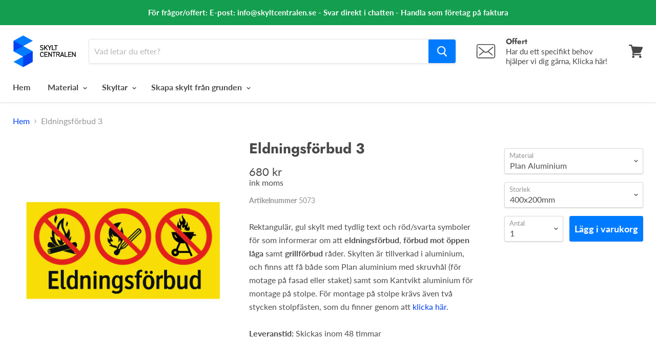

--- FILE ---
content_type: text/html; charset=utf-8
request_url: https://www.skyltcentralen.se/products/eldningsforbud-3
body_size: 39861
content:
<!doctype html>
<!--[if IE]><html class="no-js no-touch ie9" lang="sv"><![endif]-->
<!--[if !IE]><!--><html class="no-js no-touch" lang="sv"><!--<![endif]-->
  <head>

  
    
  <!-- Google Tag Manager -->
<script>(function(w,d,s,l,i){w[l]=w[l]||[];w[l].push({'gtm.start':
new Date().getTime(),event:'gtm.js'});var f=d.getElementsByTagName(s)[0],
j=d.createElement(s),dl=l!='dataLayer'?'&l='+l:'';j.async=true;j.src=
'https://www.googletagmanager.com/gtm.js?id='+i+dl;f.parentNode.insertBefore(j,f);
})(window,document,'script','dataLayer','GTM-5KQFV7');</script>
    
<!-- End Google Tag Manager -->  
 
    <meta charset="utf-8">
    <meta http-equiv="x-ua-compatible" content="IE=edge">
    <title>Eldningsförbud 3— Skyltcentralen</title>

    
      <meta name="description" content="Rektangulär, gul skylt med tydlig text och röd/svarta symboler för som informerar om att eldningsförbud, förbud mot öppen låga samt grillförbud råder. Skylten är tillverkad i aluminium, och finns att få både som Plan aluminium med skruvhål (för motage på fasad eller staket) samt som Kantvikt aluminium för montage på st">
    

    
  <link rel="shortcut icon" href="//www.skyltcentralen.se/cdn/shop/files/Favicon_32x32.png?v=1613706864" type="image/png">


    
      <link rel="canonical" href="https://www.skyltcentralen.se/products/eldningsforbud-3" />
    

    <meta name="viewport" content="width=device-width">

    
    















<meta property="og:site_name" content="Skyltcentralen">
<meta property="og:url" content="https://www.skyltcentralen.se/products/eldningsforbud-3">
<meta property="og:title" content="Eldningsförbud 3">
<meta property="og:type" content="website">
<meta property="og:description" content="Rektangulär, gul skylt med tydlig text och röd/svarta symboler för som informerar om att eldningsförbud, förbud mot öppen låga samt grillförbud råder. Skylten är tillverkad i aluminium, och finns att få både som Plan aluminium med skruvhål (för motage på fasad eller staket) samt som Kantvikt aluminium för montage på st">




    
    
    

    
    
    <meta
      property="og:image"
      content="https://www.skyltcentralen.se/cdn/shop/products/SE-F47_1200x1200.png?v=1564620733"
    />
    <meta
      property="og:image:secure_url"
      content="https://www.skyltcentralen.se/cdn/shop/products/SE-F47_1200x1200.png?v=1564620733"
    />
    <meta property="og:image:width" content="1200" />
    <meta property="og:image:height" content="1200" />
    <meta property="og:image:alt" content="Eldningsförbud 3" />
  
















<meta name="twitter:title" content="Eldningsförbud 3">
<meta name="twitter:description" content="Rektangulär, gul skylt med tydlig text och röd/svarta symboler för som informerar om att eldningsförbud, förbud mot öppen låga samt grillförbud råder. Skylten är tillverkad i aluminium, och finns att få både som Plan aluminium med skruvhål (för motage på fasad eller staket) samt som Kantvikt aluminium för montage på st">


    
    
    
      
      
      <meta name="twitter:card" content="summary">
    
    
    <meta
      property="twitter:image"
      content="https://www.skyltcentralen.se/cdn/shop/products/SE-F47_1200x1200_crop_center.png?v=1564620733"
    />
    <meta property="twitter:image:width" content="1200" />
    <meta property="twitter:image:height" content="1200" />
    <meta property="twitter:image:alt" content="Eldningsförbud 3" />
  



    <script>window.performance && window.performance.mark && window.performance.mark('shopify.content_for_header.start');</script><meta id="shopify-digital-wallet" name="shopify-digital-wallet" content="/4252401728/digital_wallets/dialog">
<meta name="shopify-checkout-api-token" content="277dae03991c71fb38cb868a7ea0fbc8">
<link rel="alternate" type="application/json+oembed" href="https://www.skyltcentralen.se/products/eldningsforbud-3.oembed">
<script async="async" src="/checkouts/internal/preloads.js?locale=sv-SE"></script>
<script id="apple-pay-shop-capabilities" type="application/json">{"shopId":4252401728,"countryCode":"SE","currencyCode":"SEK","merchantCapabilities":["supports3DS"],"merchantId":"gid:\/\/shopify\/Shop\/4252401728","merchantName":"Skyltcentralen","requiredBillingContactFields":["postalAddress","email","phone"],"requiredShippingContactFields":["postalAddress","email","phone"],"shippingType":"shipping","supportedNetworks":["visa","maestro","masterCard","amex"],"total":{"type":"pending","label":"Skyltcentralen","amount":"1.00"},"shopifyPaymentsEnabled":true,"supportsSubscriptions":true}</script>
<script id="shopify-features" type="application/json">{"accessToken":"277dae03991c71fb38cb868a7ea0fbc8","betas":["rich-media-storefront-analytics"],"domain":"www.skyltcentralen.se","predictiveSearch":true,"shopId":4252401728,"locale":"sv"}</script>
<script>var Shopify = Shopify || {};
Shopify.shop = "skyltcentralen-se.myshopify.com";
Shopify.locale = "sv";
Shopify.currency = {"active":"SEK","rate":"1.0"};
Shopify.country = "SE";
Shopify.theme = {"name":"PP V: Copy of 2020-04-20: Empire for 4.3.0","id":120207769681,"schema_name":"Empire","schema_version":"4.2.5","theme_store_id":838,"role":"main"};
Shopify.theme.handle = "null";
Shopify.theme.style = {"id":null,"handle":null};
Shopify.cdnHost = "www.skyltcentralen.se/cdn";
Shopify.routes = Shopify.routes || {};
Shopify.routes.root = "/";</script>
<script type="module">!function(o){(o.Shopify=o.Shopify||{}).modules=!0}(window);</script>
<script>!function(o){function n(){var o=[];function n(){o.push(Array.prototype.slice.apply(arguments))}return n.q=o,n}var t=o.Shopify=o.Shopify||{};t.loadFeatures=n(),t.autoloadFeatures=n()}(window);</script>
<script id="shop-js-analytics" type="application/json">{"pageType":"product"}</script>
<script defer="defer" async type="module" src="//www.skyltcentralen.se/cdn/shopifycloud/shop-js/modules/v2/client.init-shop-cart-sync_D51RTnKt.sv.esm.js"></script>
<script defer="defer" async type="module" src="//www.skyltcentralen.se/cdn/shopifycloud/shop-js/modules/v2/chunk.common_dmzdNcGn.esm.js"></script>
<script defer="defer" async type="module" src="//www.skyltcentralen.se/cdn/shopifycloud/shop-js/modules/v2/chunk.modal_D9odvy2b.esm.js"></script>
<script type="module">
  await import("//www.skyltcentralen.se/cdn/shopifycloud/shop-js/modules/v2/client.init-shop-cart-sync_D51RTnKt.sv.esm.js");
await import("//www.skyltcentralen.se/cdn/shopifycloud/shop-js/modules/v2/chunk.common_dmzdNcGn.esm.js");
await import("//www.skyltcentralen.se/cdn/shopifycloud/shop-js/modules/v2/chunk.modal_D9odvy2b.esm.js");

  window.Shopify.SignInWithShop?.initShopCartSync?.({"fedCMEnabled":true,"windoidEnabled":true});

</script>
<script>(function() {
  var isLoaded = false;
  function asyncLoad() {
    if (isLoaded) return;
    isLoaded = true;
    var urls = ["\/\/d1liekpayvooaz.cloudfront.net\/apps\/customizery\/customizery.js?shop=skyltcentralen-se.myshopify.com","https:\/\/portal.zakeke.com\/Scripts\/integration\/shopify\/product.js?shop=skyltcentralen-se.myshopify.com","https:\/\/na.shgcdn3.com\/pixel-collector.js?shop=skyltcentralen-se.myshopify.com"];
    for (var i = 0; i < urls.length; i++) {
      var s = document.createElement('script');
      s.type = 'text/javascript';
      s.async = true;
      s.src = urls[i];
      var x = document.getElementsByTagName('script')[0];
      x.parentNode.insertBefore(s, x);
    }
  };
  if(window.attachEvent) {
    window.attachEvent('onload', asyncLoad);
  } else {
    window.addEventListener('load', asyncLoad, false);
  }
})();</script>
<script id="__st">var __st={"a":4252401728,"offset":3600,"reqid":"05f1097e-fe1a-41e7-be1a-2c657a38270f-1769807580","pageurl":"www.skyltcentralen.se\/products\/eldningsforbud-3","u":"0bb9af63fada","p":"product","rtyp":"product","rid":3940646748225};</script>
<script>window.ShopifyPaypalV4VisibilityTracking = true;</script>
<script id="captcha-bootstrap">!function(){'use strict';const t='contact',e='account',n='new_comment',o=[[t,t],['blogs',n],['comments',n],[t,'customer']],c=[[e,'customer_login'],[e,'guest_login'],[e,'recover_customer_password'],[e,'create_customer']],r=t=>t.map((([t,e])=>`form[action*='/${t}']:not([data-nocaptcha='true']) input[name='form_type'][value='${e}']`)).join(','),a=t=>()=>t?[...document.querySelectorAll(t)].map((t=>t.form)):[];function s(){const t=[...o],e=r(t);return a(e)}const i='password',u='form_key',d=['recaptcha-v3-token','g-recaptcha-response','h-captcha-response',i],f=()=>{try{return window.sessionStorage}catch{return}},m='__shopify_v',_=t=>t.elements[u];function p(t,e,n=!1){try{const o=window.sessionStorage,c=JSON.parse(o.getItem(e)),{data:r}=function(t){const{data:e,action:n}=t;return t[m]||n?{data:e,action:n}:{data:t,action:n}}(c);for(const[e,n]of Object.entries(r))t.elements[e]&&(t.elements[e].value=n);n&&o.removeItem(e)}catch(o){console.error('form repopulation failed',{error:o})}}const l='form_type',E='cptcha';function T(t){t.dataset[E]=!0}const w=window,h=w.document,L='Shopify',v='ce_forms',y='captcha';let A=!1;((t,e)=>{const n=(g='f06e6c50-85a8-45c8-87d0-21a2b65856fe',I='https://cdn.shopify.com/shopifycloud/storefront-forms-hcaptcha/ce_storefront_forms_captcha_hcaptcha.v1.5.2.iife.js',D={infoText:'Skyddas av hCaptcha',privacyText:'Integritet',termsText:'Villkor'},(t,e,n)=>{const o=w[L][v],c=o.bindForm;if(c)return c(t,g,e,D).then(n);var r;o.q.push([[t,g,e,D],n]),r=I,A||(h.body.append(Object.assign(h.createElement('script'),{id:'captcha-provider',async:!0,src:r})),A=!0)});var g,I,D;w[L]=w[L]||{},w[L][v]=w[L][v]||{},w[L][v].q=[],w[L][y]=w[L][y]||{},w[L][y].protect=function(t,e){n(t,void 0,e),T(t)},Object.freeze(w[L][y]),function(t,e,n,w,h,L){const[v,y,A,g]=function(t,e,n){const i=e?o:[],u=t?c:[],d=[...i,...u],f=r(d),m=r(i),_=r(d.filter((([t,e])=>n.includes(e))));return[a(f),a(m),a(_),s()]}(w,h,L),I=t=>{const e=t.target;return e instanceof HTMLFormElement?e:e&&e.form},D=t=>v().includes(t);t.addEventListener('submit',(t=>{const e=I(t);if(!e)return;const n=D(e)&&!e.dataset.hcaptchaBound&&!e.dataset.recaptchaBound,o=_(e),c=g().includes(e)&&(!o||!o.value);(n||c)&&t.preventDefault(),c&&!n&&(function(t){try{if(!f())return;!function(t){const e=f();if(!e)return;const n=_(t);if(!n)return;const o=n.value;o&&e.removeItem(o)}(t);const e=Array.from(Array(32),(()=>Math.random().toString(36)[2])).join('');!function(t,e){_(t)||t.append(Object.assign(document.createElement('input'),{type:'hidden',name:u})),t.elements[u].value=e}(t,e),function(t,e){const n=f();if(!n)return;const o=[...t.querySelectorAll(`input[type='${i}']`)].map((({name:t})=>t)),c=[...d,...o],r={};for(const[a,s]of new FormData(t).entries())c.includes(a)||(r[a]=s);n.setItem(e,JSON.stringify({[m]:1,action:t.action,data:r}))}(t,e)}catch(e){console.error('failed to persist form',e)}}(e),e.submit())}));const S=(t,e)=>{t&&!t.dataset[E]&&(n(t,e.some((e=>e===t))),T(t))};for(const o of['focusin','change'])t.addEventListener(o,(t=>{const e=I(t);D(e)&&S(e,y())}));const B=e.get('form_key'),M=e.get(l),P=B&&M;t.addEventListener('DOMContentLoaded',(()=>{const t=y();if(P)for(const e of t)e.elements[l].value===M&&p(e,B);[...new Set([...A(),...v().filter((t=>'true'===t.dataset.shopifyCaptcha))])].forEach((e=>S(e,t)))}))}(h,new URLSearchParams(w.location.search),n,t,e,['guest_login'])})(!0,!0)}();</script>
<script integrity="sha256-4kQ18oKyAcykRKYeNunJcIwy7WH5gtpwJnB7kiuLZ1E=" data-source-attribution="shopify.loadfeatures" defer="defer" src="//www.skyltcentralen.se/cdn/shopifycloud/storefront/assets/storefront/load_feature-a0a9edcb.js" crossorigin="anonymous"></script>
<script data-source-attribution="shopify.dynamic_checkout.dynamic.init">var Shopify=Shopify||{};Shopify.PaymentButton=Shopify.PaymentButton||{isStorefrontPortableWallets:!0,init:function(){window.Shopify.PaymentButton.init=function(){};var t=document.createElement("script");t.src="https://www.skyltcentralen.se/cdn/shopifycloud/portable-wallets/latest/portable-wallets.sv.js",t.type="module",document.head.appendChild(t)}};
</script>
<script data-source-attribution="shopify.dynamic_checkout.buyer_consent">
  function portableWalletsHideBuyerConsent(e){var t=document.getElementById("shopify-buyer-consent"),n=document.getElementById("shopify-subscription-policy-button");t&&n&&(t.classList.add("hidden"),t.setAttribute("aria-hidden","true"),n.removeEventListener("click",e))}function portableWalletsShowBuyerConsent(e){var t=document.getElementById("shopify-buyer-consent"),n=document.getElementById("shopify-subscription-policy-button");t&&n&&(t.classList.remove("hidden"),t.removeAttribute("aria-hidden"),n.addEventListener("click",e))}window.Shopify?.PaymentButton&&(window.Shopify.PaymentButton.hideBuyerConsent=portableWalletsHideBuyerConsent,window.Shopify.PaymentButton.showBuyerConsent=portableWalletsShowBuyerConsent);
</script>
<script data-source-attribution="shopify.dynamic_checkout.cart.bootstrap">document.addEventListener("DOMContentLoaded",(function(){function t(){return document.querySelector("shopify-accelerated-checkout-cart, shopify-accelerated-checkout")}if(t())Shopify.PaymentButton.init();else{new MutationObserver((function(e,n){t()&&(Shopify.PaymentButton.init(),n.disconnect())})).observe(document.body,{childList:!0,subtree:!0})}}));
</script>
<link id="shopify-accelerated-checkout-styles" rel="stylesheet" media="screen" href="https://www.skyltcentralen.se/cdn/shopifycloud/portable-wallets/latest/accelerated-checkout-backwards-compat.css" crossorigin="anonymous">
<style id="shopify-accelerated-checkout-cart">
        #shopify-buyer-consent {
  margin-top: 1em;
  display: inline-block;
  width: 100%;
}

#shopify-buyer-consent.hidden {
  display: none;
}

#shopify-subscription-policy-button {
  background: none;
  border: none;
  padding: 0;
  text-decoration: underline;
  font-size: inherit;
  cursor: pointer;
}

#shopify-subscription-policy-button::before {
  box-shadow: none;
}

      </style>

<script>window.performance && window.performance.mark && window.performance.mark('shopify.content_for_header.end');</script>
    <script>
function feedback() {
  const p = window.Shopify.customerPrivacy;
  console.log(`Tracking ${p.userCanBeTracked() ? "sv" : "dis"}abled`);
}
window.Shopify.loadFeatures(
  [
    {
      name: "consent-tracking-api",
      version: "0.1",
    },
  ],
  function (error) {
    if (error) throw error;
    if ("Cookiebot" in window)
      window.Shopify.customerPrivacy.setTrackingConsent({
        "analytics": false,
        "marketing": false,
        "preferences": false,
        "sale_of_data": false,
      }, () => console.log("Awaiting consent")
    );
  }
);
window.addEventListener("CookiebotOnConsentReady", function () {
  const C = Cookiebot.consent;
  window.Shopify.customerPrivacy.setTrackingConsent({
      "analytics": C["statistics"],
      "marketing": C["marketing"],
      "preferences": C["preferences"],
      "sale_of_data": C["marketing"],
    }, () => console.log("Consent captured")
  );
});
</script>
<script>window.BOLD = window.BOLD || {};
    window.BOLD.common = window.BOLD.common || {};
    window.BOLD.common.Shopify = window.BOLD.common.Shopify || {};
    window.BOLD.common.Shopify.shop = {
      domain: 'www.skyltcentralen.se',
      permanent_domain: 'skyltcentralen-se.myshopify.com',
      url: 'https://www.skyltcentralen.se',
      secure_url: 'https://www.skyltcentralen.se',
      money_format: "{{amount_no_decimals}} kr",
      currency: "SEK"
    };
    window.BOLD.common.Shopify.customer = {
      id: null,
      tags: null,
    };
    window.BOLD.common.Shopify.cart = {"note":null,"attributes":{},"original_total_price":0,"total_price":0,"total_discount":0,"total_weight":0.0,"item_count":0,"items":[],"requires_shipping":false,"currency":"SEK","items_subtotal_price":0,"cart_level_discount_applications":[],"checkout_charge_amount":0};
    window.BOLD.common.template = 'product';window.BOLD.common.Shopify.formatMoney = function(money, format) {
        function n(t, e) {
            return "undefined" == typeof t ? e : t
        }
        function r(t, e, r, i) {
            if (e = n(e, 2),
                r = n(r, ","),
                i = n(i, "."),
            isNaN(t) || null == t)
                return 0;
            t = (t / 100).toFixed(e);
            var o = t.split(".")
                , a = o[0].replace(/(\d)(?=(\d\d\d)+(?!\d))/g, "$1" + r)
                , s = o[1] ? i + o[1] : "";
            return a + s
        }
        "string" == typeof money && (money = money.replace(".", ""));
        var i = ""
            , o = /\{\{\s*(\w+)\s*\}\}/
            , a = format || window.BOLD.common.Shopify.shop.money_format || window.Shopify.money_format || "$ {{ amount }}";
        switch (a.match(o)[1]) {
            case "amount":
                i = r(money, 2, ",", ".");
                break;
            case "amount_no_decimals":
                i = r(money, 0, ",", ".");
                break;
            case "amount_with_comma_separator":
                i = r(money, 2, ".", ",");
                break;
            case "amount_no_decimals_with_comma_separator":
                i = r(money, 0, ".", ",");
                break;
            case "amount_with_space_separator":
                i = r(money, 2, " ", ",");
                break;
            case "amount_no_decimals_with_space_separator":
                i = r(money, 0, " ", ",");
                break;
            case "amount_with_apostrophe_separator":
                i = r(money, 2, "'", ".");
                break;
        }
        return a.replace(o, i);
    };
    window.BOLD.common.Shopify.saveProduct = function (handle, product) {
      if (typeof handle === 'string' && typeof window.BOLD.common.Shopify.products[handle] === 'undefined') {
        if (typeof product === 'number') {
          window.BOLD.common.Shopify.handles[product] = handle;
          product = { id: product };
        }
        window.BOLD.common.Shopify.products[handle] = product;
      }
    };
    window.BOLD.common.Shopify.saveVariant = function (variant_id, variant) {
      if (typeof variant_id === 'number' && typeof window.BOLD.common.Shopify.variants[variant_id] === 'undefined') {
        window.BOLD.common.Shopify.variants[variant_id] = variant;
      }
    };window.BOLD.common.Shopify.products = window.BOLD.common.Shopify.products || {};
    window.BOLD.common.Shopify.variants = window.BOLD.common.Shopify.variants || {};
    window.BOLD.common.Shopify.handles = window.BOLD.common.Shopify.handles || {};window.BOLD.common.Shopify.handle = "eldningsforbud-3"
window.BOLD.common.Shopify.saveProduct("eldningsforbud-3", 3940646748225);window.BOLD.common.Shopify.saveVariant(29477148786753, { product_id: 3940646748225, product_handle: "eldningsforbud-3", price: 68000, group_id: '', csp_metafield: {}});window.BOLD.common.Shopify.saveVariant(29477148819521, { product_id: 3940646748225, product_handle: "eldningsforbud-3", price: 77100, group_id: '', csp_metafield: {}});window.BOLD.common.Shopify.saveVariant(29477148852289, { product_id: 3940646748225, product_handle: "eldningsforbud-3", price: 140800, group_id: '', csp_metafield: {}});window.BOLD.common.Shopify.saveVariant(29477148885057, { product_id: 3940646748225, product_handle: "eldningsforbud-3", price: 136100, group_id: '', csp_metafield: {}});window.BOLD.apps_installed = {"Customer Pricing":2} || {};window.BOLD.common.Shopify.metafields = window.BOLD.common.Shopify.metafields || {};window.BOLD.common.Shopify.metafields["bold_rp"] = {};window.BOLD.common.Shopify.metafields["bold_csp_defaults"] = {};</script><script src="https://cp.boldapps.net/js/csp.js" type="text/javascript"></script><script>
          var currentScript = document.currentScript || document.scripts[document.scripts.length - 1];
          var boldVariantIds =[29477148786753,29477148819521,29477148852289,29477148885057];
          var boldProductHandle ="eldningsforbud-3";
          var BOLD = BOLD || {};
          BOLD.products = BOLD.products || {};
          BOLD.variant_lookup = BOLD.variant_lookup || {};
          if (window.BOLD && !BOLD.common) {
              BOLD.common = BOLD.common || {};
              BOLD.common.Shopify = BOLD.common.Shopify || {};
              window.BOLD.common.Shopify.products = window.BOLD.common.Shopify.products || {};
              window.BOLD.common.Shopify.variants = window.BOLD.common.Shopify.variants || {};
              window.BOLD.common.Shopify.handles = window.BOLD.common.Shopify.handles || {};
              window.BOLD.common.Shopify.saveProduct = function (handle, product) {
                  if (typeof handle === 'string' && typeof window.BOLD.common.Shopify.products[handle] === 'undefined') {
                      if (typeof product === 'number') {
                          window.BOLD.common.Shopify.handles[product] = handle;
                          product = { id: product };
                      }
                      window.BOLD.common.Shopify.products[handle] = product;
                  }
              };
              window.BOLD.common.Shopify.saveVariant = function (variant_id, variant) {
                  if (typeof variant_id === 'number' && typeof window.BOLD.common.Shopify.variants[variant_id] === 'undefined') {
                      window.BOLD.common.Shopify.variants[variant_id] = variant;
                  }
              };
          }

          for (var boldIndex = 0; boldIndex < boldVariantIds.length; boldIndex = boldIndex + 1) {
            BOLD.variant_lookup[boldVariantIds[boldIndex]] = boldProductHandle;
          }

          BOLD.products[boldProductHandle] ={
    "id":3940646748225,
    "title":"Eldningsförbud 3","handle":"eldningsforbud-3",
    "description":"Rektangulär, gul skylt med tydlig text och röd\/svarta symboler för som informerar om att \u003cstrong\u003eeldningsförbud\u003c\/strong\u003e, \u003cstrong\u003eförbud mot öppen låga\u003c\/strong\u003e samt \u003cstrong\u003egrillförbud\u003c\/strong\u003e råder. Skylten är tillverkad i aluminium, och finns att få både som Plan aluminium med skruvhål (för motage på fasad eller staket) samt som Kantvikt aluminium för montage på stolpe. För montage på stolpe krävs även två stycken stolpfästen, som du finner genom att \u003ca href=\"https:\/\/www.skyltcentralen.se\/products\/stolpfaste\"\u003eklicka här\u003c\/a\u003e.\u003cbr\u003e\u003cbr\u003e\u003cstrong\u003eLeveranstid: \u003c\/strong\u003eSkickas inom 48 timmar",
    "published_at":"2019-08-01T02:52:10",
    "created_at":"2019-08-01T02:52:13",
    "vendor":"Skyltcentralen",
    "type":"",
    "tags":["Eldningsförbud"],
    "price":68000,
    "price_min":68000,
    "price_max":140800,
    "price_varies":true,
    "compare_at_price":null,
    "compare_at_price_min":0,
    "compare_at_price_max":0,
    "compare_at_price_varies":true,
    "all_variant_ids":[29477148786753,29477148819521,29477148852289,29477148885057],
    "variants":[

{
  "id":29477148786753,
  "product_id":3940646748225,
  "product_handle":"eldningsforbud-3",
  "title":"Plan Aluminium \/ 400x200mm",
  "option1":"Plan Aluminium",
  "option2":"400x200mm",
  "option3":null,
  "sku":"5073",
  "requires_shipping":true,
  "taxable":true,
  "featured_image":null,"image_id":null,
  "available":true,
  "name":"Eldningsförbud 3 - Plan Aluminium \/ 400x200mm",
  "options":["Plan Aluminium","400x200mm"],
  "price":68000,
  "weight":2401,
  "compare_at_price":null,
  "inventory_quantity":-14,
  "inventory_management":null,
  "inventory_policy":"continue",
  "inventory_in_cart":0,
  "inventory_remaining":-14,
  "incoming":false,
  "next_incoming_date":null,
  "taxable":true,
  "barcode":"Skylt"
},

{
  "id":29477148819521,
  "product_id":3940646748225,
  "product_handle":"eldningsforbud-3",
  "title":"Kantvikt aluminium (för stolpmontage) \/ 400x200mm",
  "option1":"Kantvikt aluminium (för stolpmontage)",
  "option2":"400x200mm",
  "option3":null,
  "sku":"5074",
  "requires_shipping":true,
  "taxable":true,
  "featured_image":null,"image_id":null,
  "available":true,
  "name":"Eldningsförbud 3 - Kantvikt aluminium (för stolpmontage) \/ 400x200mm",
  "options":["Kantvikt aluminium (för stolpmontage)","400x200mm"],
  "price":77100,
  "weight":2401,
  "compare_at_price":null,
  "inventory_quantity":-3,
  "inventory_management":null,
  "inventory_policy":"continue",
  "inventory_in_cart":0,
  "inventory_remaining":-3,
  "incoming":false,
  "next_incoming_date":null,
  "taxable":true,
  "barcode":"Skylt"
},

{
  "id":29477148852289,
  "product_id":3940646748225,
  "product_handle":"eldningsforbud-3",
  "title":"Plan Aluminium \/ 600x300mm",
  "option1":"Plan Aluminium",
  "option2":"600x300mm",
  "option3":null,
  "sku":"5075",
  "requires_shipping":true,
  "taxable":true,
  "featured_image":null,"image_id":null,
  "available":true,
  "name":"Eldningsförbud 3 - Plan Aluminium \/ 600x300mm",
  "options":["Plan Aluminium","600x300mm"],
  "price":140800,
  "weight":2401,
  "compare_at_price":null,
  "inventory_quantity":-4,
  "inventory_management":null,
  "inventory_policy":"continue",
  "inventory_in_cart":0,
  "inventory_remaining":-4,
  "incoming":false,
  "next_incoming_date":null,
  "taxable":true,
  "barcode":"Skylt"
},

{
  "id":29477148885057,
  "product_id":3940646748225,
  "product_handle":"eldningsforbud-3",
  "title":"Kantvikt aluminium (för stolpmontage) \/ 600x300mm",
  "option1":"Kantvikt aluminium (för stolpmontage)",
  "option2":"600x300mm",
  "option3":null,
  "sku":"5076",
  "requires_shipping":true,
  "taxable":true,
  "featured_image":null,"image_id":null,
  "available":true,
  "name":"Eldningsförbud 3 - Kantvikt aluminium (för stolpmontage) \/ 600x300mm",
  "options":["Kantvikt aluminium (för stolpmontage)","600x300mm"],
  "price":136100,
  "weight":2401,
  "compare_at_price":null,
  "inventory_quantity":-1,
  "inventory_management":null,
  "inventory_policy":"continue",
  "inventory_in_cart":0,
  "inventory_remaining":-1,
  "incoming":false,
  "next_incoming_date":null,
  "taxable":true,
  "barcode":"Skylt"
}],
    "available":true,"images":["\/\/www.skyltcentralen.se\/cdn\/shop\/products\/SE-F47.png?v=1564620733","\/\/www.skyltcentralen.se\/cdn\/shop\/products\/Kantvikt-list-skylt_b364ef04-508b-4f5f-ae34-b71aa230f10e.png?v=1586283441","\/\/www.skyltcentralen.se\/cdn\/shop\/products\/Plan-parkeringsskylt_66c0ae33-d644-44c9-827b-a41bb67dbfeb.png?v=1586283441"],"featured_image":"\/\/www.skyltcentralen.se\/cdn\/shop\/products\/SE-F47.png?v=1564620733",
    "options":["Material","Storlek"],
    "url":"\/products\/eldningsforbud-3"};var boldCSPMetafields = {29477148786753:{},29477148819521:{},29477148852289:{},29477148885057:{}};
          var boldTempProduct ={"id":3940646748225,"title":"Eldningsförbud 3","handle":"eldningsforbud-3","description":"Rektangulär, gul skylt med tydlig text och röd\/svarta symboler för som informerar om att \u003cstrong\u003eeldningsförbud\u003c\/strong\u003e, \u003cstrong\u003eförbud mot öppen låga\u003c\/strong\u003e samt \u003cstrong\u003egrillförbud\u003c\/strong\u003e råder. Skylten är tillverkad i aluminium, och finns att få både som Plan aluminium med skruvhål (för motage på fasad eller staket) samt som Kantvikt aluminium för montage på stolpe. För montage på stolpe krävs även två stycken stolpfästen, som du finner genom att \u003ca href=\"https:\/\/www.skyltcentralen.se\/products\/stolpfaste\"\u003eklicka här\u003c\/a\u003e.\u003cbr\u003e\u003cbr\u003e\u003cstrong\u003eLeveranstid: \u003c\/strong\u003eSkickas inom 48 timmar","published_at":"2019-08-01T02:52:10+02:00","created_at":"2019-08-01T02:52:13+02:00","vendor":"Skyltcentralen","type":"","tags":["Eldningsförbud"],"price":68000,"price_min":68000,"price_max":140800,"available":true,"price_varies":true,"compare_at_price":null,"compare_at_price_min":0,"compare_at_price_max":0,"compare_at_price_varies":false,"variants":[{"id":29477148786753,"title":"Plan Aluminium \/ 400x200mm","option1":"Plan Aluminium","option2":"400x200mm","option3":null,"sku":"5073","requires_shipping":true,"taxable":true,"featured_image":null,"available":true,"name":"Eldningsförbud 3 - Plan Aluminium \/ 400x200mm","public_title":"Plan Aluminium \/ 400x200mm","options":["Plan Aluminium","400x200mm"],"price":68000,"weight":2401,"compare_at_price":null,"inventory_management":null,"barcode":"Skylt","requires_selling_plan":false,"selling_plan_allocations":[],"quantity_rule":{"min":1,"max":null,"increment":1}},{"id":29477148819521,"title":"Kantvikt aluminium (för stolpmontage) \/ 400x200mm","option1":"Kantvikt aluminium (för stolpmontage)","option2":"400x200mm","option3":null,"sku":"5074","requires_shipping":true,"taxable":true,"featured_image":null,"available":true,"name":"Eldningsförbud 3 - Kantvikt aluminium (för stolpmontage) \/ 400x200mm","public_title":"Kantvikt aluminium (för stolpmontage) \/ 400x200mm","options":["Kantvikt aluminium (för stolpmontage)","400x200mm"],"price":77100,"weight":2401,"compare_at_price":null,"inventory_management":null,"barcode":"Skylt","requires_selling_plan":false,"selling_plan_allocations":[],"quantity_rule":{"min":1,"max":null,"increment":1}},{"id":29477148852289,"title":"Plan Aluminium \/ 600x300mm","option1":"Plan Aluminium","option2":"600x300mm","option3":null,"sku":"5075","requires_shipping":true,"taxable":true,"featured_image":null,"available":true,"name":"Eldningsförbud 3 - Plan Aluminium \/ 600x300mm","public_title":"Plan Aluminium \/ 600x300mm","options":["Plan Aluminium","600x300mm"],"price":140800,"weight":2401,"compare_at_price":null,"inventory_management":null,"barcode":"Skylt","requires_selling_plan":false,"selling_plan_allocations":[],"quantity_rule":{"min":1,"max":null,"increment":1}},{"id":29477148885057,"title":"Kantvikt aluminium (för stolpmontage) \/ 600x300mm","option1":"Kantvikt aluminium (för stolpmontage)","option2":"600x300mm","option3":null,"sku":"5076","requires_shipping":true,"taxable":true,"featured_image":null,"available":true,"name":"Eldningsförbud 3 - Kantvikt aluminium (för stolpmontage) \/ 600x300mm","public_title":"Kantvikt aluminium (för stolpmontage) \/ 600x300mm","options":["Kantvikt aluminium (för stolpmontage)","600x300mm"],"price":136100,"weight":2401,"compare_at_price":null,"inventory_management":null,"barcode":"Skylt","requires_selling_plan":false,"selling_plan_allocations":[],"quantity_rule":{"min":1,"max":null,"increment":1}}],"images":["\/\/www.skyltcentralen.se\/cdn\/shop\/products\/SE-F47.png?v=1564620733","\/\/www.skyltcentralen.se\/cdn\/shop\/products\/Kantvikt-list-skylt_b364ef04-508b-4f5f-ae34-b71aa230f10e.png?v=1586283441","\/\/www.skyltcentralen.se\/cdn\/shop\/products\/Plan-parkeringsskylt_66c0ae33-d644-44c9-827b-a41bb67dbfeb.png?v=1586283441"],"featured_image":"\/\/www.skyltcentralen.se\/cdn\/shop\/products\/SE-F47.png?v=1564620733","options":["Material","Storlek"],"media":[{"alt":"Eldningsförbud 3","id":1749070217281,"position":1,"preview_image":{"aspect_ratio":1.0,"height":2001,"width":2001,"src":"\/\/www.skyltcentralen.se\/cdn\/shop\/products\/SE-F47.png?v=1564620733"},"aspect_ratio":1.0,"height":2001,"media_type":"image","src":"\/\/www.skyltcentralen.se\/cdn\/shop\/products\/SE-F47.png?v=1564620733","width":2001},{"alt":"Eldningsförbud 3 (1)","id":1749070250049,"position":2,"preview_image":{"aspect_ratio":1.0,"height":2001,"width":2001,"src":"\/\/www.skyltcentralen.se\/cdn\/shop\/products\/Kantvikt-list-skylt_b364ef04-508b-4f5f-ae34-b71aa230f10e.png?v=1586283441"},"aspect_ratio":1.0,"height":2001,"media_type":"image","src":"\/\/www.skyltcentralen.se\/cdn\/shop\/products\/Kantvikt-list-skylt_b364ef04-508b-4f5f-ae34-b71aa230f10e.png?v=1586283441","width":2001},{"alt":"Eldningsförbud 3 (2)","id":1749070282817,"position":3,"preview_image":{"aspect_ratio":1.0,"height":2001,"width":2001,"src":"\/\/www.skyltcentralen.se\/cdn\/shop\/products\/Plan-parkeringsskylt_66c0ae33-d644-44c9-827b-a41bb67dbfeb.png?v=1586283441"},"aspect_ratio":1.0,"height":2001,"media_type":"image","src":"\/\/www.skyltcentralen.se\/cdn\/shop\/products\/Plan-parkeringsskylt_66c0ae33-d644-44c9-827b-a41bb67dbfeb.png?v=1586283441","width":2001}],"requires_selling_plan":false,"selling_plan_groups":[],"content":"Rektangulär, gul skylt med tydlig text och röd\/svarta symboler för som informerar om att \u003cstrong\u003eeldningsförbud\u003c\/strong\u003e, \u003cstrong\u003eförbud mot öppen låga\u003c\/strong\u003e samt \u003cstrong\u003egrillförbud\u003c\/strong\u003e råder. Skylten är tillverkad i aluminium, och finns att få både som Plan aluminium med skruvhål (för motage på fasad eller staket) samt som Kantvikt aluminium för montage på stolpe. För montage på stolpe krävs även två stycken stolpfästen, som du finner genom att \u003ca href=\"https:\/\/www.skyltcentralen.se\/products\/stolpfaste\"\u003eklicka här\u003c\/a\u003e.\u003cbr\u003e\u003cbr\u003e\u003cstrong\u003eLeveranstid: \u003c\/strong\u003eSkickas inom 48 timmar"};
          var bold_rp =[{},{},{},{}];
          if(boldTempProduct){
            window.BOLD.common.Shopify.saveProduct(boldTempProduct.handle, boldTempProduct.id);
            for (var boldIndex = 0; boldTempProduct && boldIndex < boldTempProduct.variants.length; boldIndex = boldIndex + 1){
              var rp_group_id = bold_rp[boldIndex].rp_group_id ? '' + bold_rp[boldIndex].rp_group_id : '';
              window.BOLD.common.Shopify.saveVariant(
                  boldTempProduct.variants[boldIndex].id,
                  {
                    product_id: boldTempProduct.id,
                    product_handle: boldTempProduct.handle,
                    price: boldTempProduct.variants[boldIndex].price,
                    group_id: rp_group_id,
                    csp_metafield: boldCSPMetafields[boldTempProduct.variants[boldIndex].id]
                  }
              );
            }
          }

          currentScript.parentNode.removeChild(currentScript);
        </script><script>
      document.documentElement.className=document.documentElement.className.replace(/\bno-js\b/,'js');
      if(window.Shopify&&window.Shopify.designMode)document.documentElement.className+=' in-theme-editor';
      if(('ontouchstart' in window)||window.DocumentTouch&&document instanceof DocumentTouch)document.documentElement.className=document.documentElement.className.replace(/\bno-touch\b/,'has-touch');
    </script>

    <link href="//www.skyltcentralen.se/cdn/shop/t/12/assets/theme.scss.css?v=71750211805411196361766128279" rel="stylesheet" type="text/css" media="all" />
  
  

<!-- GSSTART CFP code start. Do not change -->
<script type="text/javascript"> gsProductId = "3940646748225"; gsCustomerId = ""; gsShopName = "skyltcentralen-se.myshopify.com";   gsProductName = "Eldningsförbud 3";
  gsProductHandle = "eldningsforbud-3"; gsProductPrice = "68000";  gsProductImage = "//www.skyltcentralen.se/cdn/shop/products/SE-F47_small.png?v=1564620733"; </script><script type="text/javascript" charset="utf-8" src="https://gravity-software.com/js/shopify/cfp_refactored7803.js?v=gsd9ec29ca33670d904123b8fccdd67eb7"></script> <link rel="stylesheet" href="https://gravity-software.com/js/shopify/jqueryui/jquery-uinew.min7803.css?v=gsd9ec29ca33670d904123b8fccdd67eb7"/> 
<!-- CFP code end. Do not change GSEND -->
  

<script type="text/javascript">
  
    window.SHG_CUSTOMER = null;
  
</script>










  <meta name="google-site-verification" content="41Y_KlwKYUGTsLLVLYqAVBe-lyk8ZPs63ZOGzAh5Ql0" />
<!-- BEGIN app block: shopify://apps/zepto-product-personalizer/blocks/product_personalizer_main/7411210d-7b32-4c09-9455-e129e3be4729 --><!-- BEGIN app snippet: product-personalizer -->



  
 
 

<!-- END app snippet -->
<!-- BEGIN app snippet: zepto_common --><script>
var pplr_cart = {"note":null,"attributes":{},"original_total_price":0,"total_price":0,"total_discount":0,"total_weight":0.0,"item_count":0,"items":[],"requires_shipping":false,"currency":"SEK","items_subtotal_price":0,"cart_level_discount_applications":[],"checkout_charge_amount":0};
var pplr_shop_currency = "SEK";
var pplr_enabled_currencies_size = 1;
var pplr_money_formate = "{{amount_no_decimals}} kr";
var pplr_manual_theme_selector=["CartCount span","tr:has([name*=updates])","tr img:first",".line-item__title",".cart__item--price .cart__price",".grid__item.one-half.text-right",".pplr_item_remove",".ajaxcart__qty",".header__cart-price-bubble span[data-cart-price-bubble]","form[action*=cart] [name=checkout]","Klicka f\u0026ouml;r att se bild","1","Discount Code \u003cstrong\u003e{{ code }}\u003c\/strong\u003e is invalid","Discount code","Apply","#pplr_D_class","Subtotal","Shipping","\u003cstrong\u003eEST. Total\u003c\/strong\u003e"];
</script>
<script defer src="//cdn-zeptoapps.com/product-personalizer/pplr_common.js?v=30" ></script><!-- END app snippet -->

<!-- END app block --><link href="https://monorail-edge.shopifysvc.com" rel="dns-prefetch">
<script>(function(){if ("sendBeacon" in navigator && "performance" in window) {try {var session_token_from_headers = performance.getEntriesByType('navigation')[0].serverTiming.find(x => x.name == '_s').description;} catch {var session_token_from_headers = undefined;}var session_cookie_matches = document.cookie.match(/_shopify_s=([^;]*)/);var session_token_from_cookie = session_cookie_matches && session_cookie_matches.length === 2 ? session_cookie_matches[1] : "";var session_token = session_token_from_headers || session_token_from_cookie || "";function handle_abandonment_event(e) {var entries = performance.getEntries().filter(function(entry) {return /monorail-edge.shopifysvc.com/.test(entry.name);});if (!window.abandonment_tracked && entries.length === 0) {window.abandonment_tracked = true;var currentMs = Date.now();var navigation_start = performance.timing.navigationStart;var payload = {shop_id: 4252401728,url: window.location.href,navigation_start,duration: currentMs - navigation_start,session_token,page_type: "product"};window.navigator.sendBeacon("https://monorail-edge.shopifysvc.com/v1/produce", JSON.stringify({schema_id: "online_store_buyer_site_abandonment/1.1",payload: payload,metadata: {event_created_at_ms: currentMs,event_sent_at_ms: currentMs}}));}}window.addEventListener('pagehide', handle_abandonment_event);}}());</script>
<script id="web-pixels-manager-setup">(function e(e,d,r,n,o){if(void 0===o&&(o={}),!Boolean(null===(a=null===(i=window.Shopify)||void 0===i?void 0:i.analytics)||void 0===a?void 0:a.replayQueue)){var i,a;window.Shopify=window.Shopify||{};var t=window.Shopify;t.analytics=t.analytics||{};var s=t.analytics;s.replayQueue=[],s.publish=function(e,d,r){return s.replayQueue.push([e,d,r]),!0};try{self.performance.mark("wpm:start")}catch(e){}var l=function(){var e={modern:/Edge?\/(1{2}[4-9]|1[2-9]\d|[2-9]\d{2}|\d{4,})\.\d+(\.\d+|)|Firefox\/(1{2}[4-9]|1[2-9]\d|[2-9]\d{2}|\d{4,})\.\d+(\.\d+|)|Chrom(ium|e)\/(9{2}|\d{3,})\.\d+(\.\d+|)|(Maci|X1{2}).+ Version\/(15\.\d+|(1[6-9]|[2-9]\d|\d{3,})\.\d+)([,.]\d+|)( \(\w+\)|)( Mobile\/\w+|) Safari\/|Chrome.+OPR\/(9{2}|\d{3,})\.\d+\.\d+|(CPU[ +]OS|iPhone[ +]OS|CPU[ +]iPhone|CPU IPhone OS|CPU iPad OS)[ +]+(15[._]\d+|(1[6-9]|[2-9]\d|\d{3,})[._]\d+)([._]\d+|)|Android:?[ /-](13[3-9]|1[4-9]\d|[2-9]\d{2}|\d{4,})(\.\d+|)(\.\d+|)|Android.+Firefox\/(13[5-9]|1[4-9]\d|[2-9]\d{2}|\d{4,})\.\d+(\.\d+|)|Android.+Chrom(ium|e)\/(13[3-9]|1[4-9]\d|[2-9]\d{2}|\d{4,})\.\d+(\.\d+|)|SamsungBrowser\/([2-9]\d|\d{3,})\.\d+/,legacy:/Edge?\/(1[6-9]|[2-9]\d|\d{3,})\.\d+(\.\d+|)|Firefox\/(5[4-9]|[6-9]\d|\d{3,})\.\d+(\.\d+|)|Chrom(ium|e)\/(5[1-9]|[6-9]\d|\d{3,})\.\d+(\.\d+|)([\d.]+$|.*Safari\/(?![\d.]+ Edge\/[\d.]+$))|(Maci|X1{2}).+ Version\/(10\.\d+|(1[1-9]|[2-9]\d|\d{3,})\.\d+)([,.]\d+|)( \(\w+\)|)( Mobile\/\w+|) Safari\/|Chrome.+OPR\/(3[89]|[4-9]\d|\d{3,})\.\d+\.\d+|(CPU[ +]OS|iPhone[ +]OS|CPU[ +]iPhone|CPU IPhone OS|CPU iPad OS)[ +]+(10[._]\d+|(1[1-9]|[2-9]\d|\d{3,})[._]\d+)([._]\d+|)|Android:?[ /-](13[3-9]|1[4-9]\d|[2-9]\d{2}|\d{4,})(\.\d+|)(\.\d+|)|Mobile Safari.+OPR\/([89]\d|\d{3,})\.\d+\.\d+|Android.+Firefox\/(13[5-9]|1[4-9]\d|[2-9]\d{2}|\d{4,})\.\d+(\.\d+|)|Android.+Chrom(ium|e)\/(13[3-9]|1[4-9]\d|[2-9]\d{2}|\d{4,})\.\d+(\.\d+|)|Android.+(UC? ?Browser|UCWEB|U3)[ /]?(15\.([5-9]|\d{2,})|(1[6-9]|[2-9]\d|\d{3,})\.\d+)\.\d+|SamsungBrowser\/(5\.\d+|([6-9]|\d{2,})\.\d+)|Android.+MQ{2}Browser\/(14(\.(9|\d{2,})|)|(1[5-9]|[2-9]\d|\d{3,})(\.\d+|))(\.\d+|)|K[Aa][Ii]OS\/(3\.\d+|([4-9]|\d{2,})\.\d+)(\.\d+|)/},d=e.modern,r=e.legacy,n=navigator.userAgent;return n.match(d)?"modern":n.match(r)?"legacy":"unknown"}(),u="modern"===l?"modern":"legacy",c=(null!=n?n:{modern:"",legacy:""})[u],f=function(e){return[e.baseUrl,"/wpm","/b",e.hashVersion,"modern"===e.buildTarget?"m":"l",".js"].join("")}({baseUrl:d,hashVersion:r,buildTarget:u}),m=function(e){var d=e.version,r=e.bundleTarget,n=e.surface,o=e.pageUrl,i=e.monorailEndpoint;return{emit:function(e){var a=e.status,t=e.errorMsg,s=(new Date).getTime(),l=JSON.stringify({metadata:{event_sent_at_ms:s},events:[{schema_id:"web_pixels_manager_load/3.1",payload:{version:d,bundle_target:r,page_url:o,status:a,surface:n,error_msg:t},metadata:{event_created_at_ms:s}}]});if(!i)return console&&console.warn&&console.warn("[Web Pixels Manager] No Monorail endpoint provided, skipping logging."),!1;try{return self.navigator.sendBeacon.bind(self.navigator)(i,l)}catch(e){}var u=new XMLHttpRequest;try{return u.open("POST",i,!0),u.setRequestHeader("Content-Type","text/plain"),u.send(l),!0}catch(e){return console&&console.warn&&console.warn("[Web Pixels Manager] Got an unhandled error while logging to Monorail."),!1}}}}({version:r,bundleTarget:l,surface:e.surface,pageUrl:self.location.href,monorailEndpoint:e.monorailEndpoint});try{o.browserTarget=l,function(e){var d=e.src,r=e.async,n=void 0===r||r,o=e.onload,i=e.onerror,a=e.sri,t=e.scriptDataAttributes,s=void 0===t?{}:t,l=document.createElement("script"),u=document.querySelector("head"),c=document.querySelector("body");if(l.async=n,l.src=d,a&&(l.integrity=a,l.crossOrigin="anonymous"),s)for(var f in s)if(Object.prototype.hasOwnProperty.call(s,f))try{l.dataset[f]=s[f]}catch(e){}if(o&&l.addEventListener("load",o),i&&l.addEventListener("error",i),u)u.appendChild(l);else{if(!c)throw new Error("Did not find a head or body element to append the script");c.appendChild(l)}}({src:f,async:!0,onload:function(){if(!function(){var e,d;return Boolean(null===(d=null===(e=window.Shopify)||void 0===e?void 0:e.analytics)||void 0===d?void 0:d.initialized)}()){var d=window.webPixelsManager.init(e)||void 0;if(d){var r=window.Shopify.analytics;r.replayQueue.forEach((function(e){var r=e[0],n=e[1],o=e[2];d.publishCustomEvent(r,n,o)})),r.replayQueue=[],r.publish=d.publishCustomEvent,r.visitor=d.visitor,r.initialized=!0}}},onerror:function(){return m.emit({status:"failed",errorMsg:"".concat(f," has failed to load")})},sri:function(e){var d=/^sha384-[A-Za-z0-9+/=]+$/;return"string"==typeof e&&d.test(e)}(c)?c:"",scriptDataAttributes:o}),m.emit({status:"loading"})}catch(e){m.emit({status:"failed",errorMsg:(null==e?void 0:e.message)||"Unknown error"})}}})({shopId: 4252401728,storefrontBaseUrl: "https://www.skyltcentralen.se",extensionsBaseUrl: "https://extensions.shopifycdn.com/cdn/shopifycloud/web-pixels-manager",monorailEndpoint: "https://monorail-edge.shopifysvc.com/unstable/produce_batch",surface: "storefront-renderer",enabledBetaFlags: ["2dca8a86"],webPixelsConfigList: [{"id":"1592066424","configuration":"{\"site_id\":\"ff1d9645-d600-4171-b1d0-a9755675609b\",\"analytics_endpoint\":\"https:\\\/\\\/na.shgcdn3.com\"}","eventPayloadVersion":"v1","runtimeContext":"STRICT","scriptVersion":"695709fc3f146fa50a25299517a954f2","type":"APP","apiClientId":1158168,"privacyPurposes":["ANALYTICS","MARKETING","SALE_OF_DATA"],"dataSharingAdjustments":{"protectedCustomerApprovalScopes":["read_customer_personal_data"]}},{"id":"1545896312","configuration":"{\"pixel_id\":\"1311686372775885\",\"pixel_type\":\"facebook_pixel\"}","eventPayloadVersion":"v1","runtimeContext":"OPEN","scriptVersion":"ca16bc87fe92b6042fbaa3acc2fbdaa6","type":"APP","apiClientId":2329312,"privacyPurposes":["ANALYTICS","MARKETING","SALE_OF_DATA"],"dataSharingAdjustments":{"protectedCustomerApprovalScopes":["read_customer_address","read_customer_email","read_customer_name","read_customer_personal_data","read_customer_phone"]}},{"id":"917176696","configuration":"{\"config\":\"{\\\"pixel_id\\\":\\\"G-28PWMX83C6\\\",\\\"gtag_events\\\":[{\\\"type\\\":\\\"search\\\",\\\"action_label\\\":[\\\"G-28PWMX83C6\\\",\\\"AW-923108673\\\/Bf_nCIWklfoZEMGKlrgD\\\"]},{\\\"type\\\":\\\"begin_checkout\\\",\\\"action_label\\\":[\\\"G-28PWMX83C6\\\",\\\"AW-923108673\\\/M0wsCIuklfoZEMGKlrgD\\\"]},{\\\"type\\\":\\\"view_item\\\",\\\"action_label\\\":[\\\"G-28PWMX83C6\\\",\\\"AW-923108673\\\/VCEWCIKklfoZEMGKlrgD\\\"]},{\\\"type\\\":\\\"purchase\\\",\\\"action_label\\\":[\\\"G-28PWMX83C6\\\",\\\"AW-923108673\\\/hHCqCPyjlfoZEMGKlrgD\\\"]},{\\\"type\\\":\\\"page_view\\\",\\\"action_label\\\":[\\\"G-28PWMX83C6\\\",\\\"AW-923108673\\\/IMqfCP-jlfoZEMGKlrgD\\\"]},{\\\"type\\\":\\\"add_payment_info\\\",\\\"action_label\\\":[\\\"G-28PWMX83C6\\\",\\\"AW-923108673\\\/YlwsCI6klfoZEMGKlrgD\\\"]},{\\\"type\\\":\\\"add_to_cart\\\",\\\"action_label\\\":[\\\"G-28PWMX83C6\\\",\\\"AW-923108673\\\/3STSCIiklfoZEMGKlrgD\\\"]}],\\\"enable_monitoring_mode\\\":false}\"}","eventPayloadVersion":"v1","runtimeContext":"OPEN","scriptVersion":"b2a88bafab3e21179ed38636efcd8a93","type":"APP","apiClientId":1780363,"privacyPurposes":[],"dataSharingAdjustments":{"protectedCustomerApprovalScopes":["read_customer_address","read_customer_email","read_customer_name","read_customer_personal_data","read_customer_phone"]}},{"id":"67240271","eventPayloadVersion":"1","runtimeContext":"LAX","scriptVersion":"1","type":"CUSTOM","privacyPurposes":["ANALYTICS","MARKETING","SALE_OF_DATA"],"name":"Google Ads Purchase"},{"id":"88899919","eventPayloadVersion":"1","runtimeContext":"LAX","scriptVersion":"8","type":"CUSTOM","privacyPurposes":[],"name":"Bing Ads"},{"id":"shopify-app-pixel","configuration":"{}","eventPayloadVersion":"v1","runtimeContext":"STRICT","scriptVersion":"0450","apiClientId":"shopify-pixel","type":"APP","privacyPurposes":["ANALYTICS","MARKETING"]},{"id":"shopify-custom-pixel","eventPayloadVersion":"v1","runtimeContext":"LAX","scriptVersion":"0450","apiClientId":"shopify-pixel","type":"CUSTOM","privacyPurposes":["ANALYTICS","MARKETING"]}],isMerchantRequest: false,initData: {"shop":{"name":"Skyltcentralen","paymentSettings":{"currencyCode":"SEK"},"myshopifyDomain":"skyltcentralen-se.myshopify.com","countryCode":"SE","storefrontUrl":"https:\/\/www.skyltcentralen.se"},"customer":null,"cart":null,"checkout":null,"productVariants":[{"price":{"amount":680.0,"currencyCode":"SEK"},"product":{"title":"Eldningsförbud 3","vendor":"Skyltcentralen","id":"3940646748225","untranslatedTitle":"Eldningsförbud 3","url":"\/products\/eldningsforbud-3","type":""},"id":"29477148786753","image":{"src":"\/\/www.skyltcentralen.se\/cdn\/shop\/products\/SE-F47.png?v=1564620733"},"sku":"5073","title":"Plan Aluminium \/ 400x200mm","untranslatedTitle":"Plan Aluminium \/ 400x200mm"},{"price":{"amount":771.0,"currencyCode":"SEK"},"product":{"title":"Eldningsförbud 3","vendor":"Skyltcentralen","id":"3940646748225","untranslatedTitle":"Eldningsförbud 3","url":"\/products\/eldningsforbud-3","type":""},"id":"29477148819521","image":{"src":"\/\/www.skyltcentralen.se\/cdn\/shop\/products\/SE-F47.png?v=1564620733"},"sku":"5074","title":"Kantvikt aluminium (för stolpmontage) \/ 400x200mm","untranslatedTitle":"Kantvikt aluminium (för stolpmontage) \/ 400x200mm"},{"price":{"amount":1408.0,"currencyCode":"SEK"},"product":{"title":"Eldningsförbud 3","vendor":"Skyltcentralen","id":"3940646748225","untranslatedTitle":"Eldningsförbud 3","url":"\/products\/eldningsforbud-3","type":""},"id":"29477148852289","image":{"src":"\/\/www.skyltcentralen.se\/cdn\/shop\/products\/SE-F47.png?v=1564620733"},"sku":"5075","title":"Plan Aluminium \/ 600x300mm","untranslatedTitle":"Plan Aluminium \/ 600x300mm"},{"price":{"amount":1361.0,"currencyCode":"SEK"},"product":{"title":"Eldningsförbud 3","vendor":"Skyltcentralen","id":"3940646748225","untranslatedTitle":"Eldningsförbud 3","url":"\/products\/eldningsforbud-3","type":""},"id":"29477148885057","image":{"src":"\/\/www.skyltcentralen.se\/cdn\/shop\/products\/SE-F47.png?v=1564620733"},"sku":"5076","title":"Kantvikt aluminium (för stolpmontage) \/ 600x300mm","untranslatedTitle":"Kantvikt aluminium (för stolpmontage) \/ 600x300mm"}],"purchasingCompany":null},},"https://www.skyltcentralen.se/cdn","1d2a099fw23dfb22ep557258f5m7a2edbae",{"modern":"","legacy":""},{"shopId":"4252401728","storefrontBaseUrl":"https:\/\/www.skyltcentralen.se","extensionBaseUrl":"https:\/\/extensions.shopifycdn.com\/cdn\/shopifycloud\/web-pixels-manager","surface":"storefront-renderer","enabledBetaFlags":"[\"2dca8a86\"]","isMerchantRequest":"false","hashVersion":"1d2a099fw23dfb22ep557258f5m7a2edbae","publish":"custom","events":"[[\"page_viewed\",{}],[\"product_viewed\",{\"productVariant\":{\"price\":{\"amount\":680.0,\"currencyCode\":\"SEK\"},\"product\":{\"title\":\"Eldningsförbud 3\",\"vendor\":\"Skyltcentralen\",\"id\":\"3940646748225\",\"untranslatedTitle\":\"Eldningsförbud 3\",\"url\":\"\/products\/eldningsforbud-3\",\"type\":\"\"},\"id\":\"29477148786753\",\"image\":{\"src\":\"\/\/www.skyltcentralen.se\/cdn\/shop\/products\/SE-F47.png?v=1564620733\"},\"sku\":\"5073\",\"title\":\"Plan Aluminium \/ 400x200mm\",\"untranslatedTitle\":\"Plan Aluminium \/ 400x200mm\"}}]]"});</script><script>
  window.ShopifyAnalytics = window.ShopifyAnalytics || {};
  window.ShopifyAnalytics.meta = window.ShopifyAnalytics.meta || {};
  window.ShopifyAnalytics.meta.currency = 'SEK';
  var meta = {"product":{"id":3940646748225,"gid":"gid:\/\/shopify\/Product\/3940646748225","vendor":"Skyltcentralen","type":"","handle":"eldningsforbud-3","variants":[{"id":29477148786753,"price":68000,"name":"Eldningsförbud 3 - Plan Aluminium \/ 400x200mm","public_title":"Plan Aluminium \/ 400x200mm","sku":"5073"},{"id":29477148819521,"price":77100,"name":"Eldningsförbud 3 - Kantvikt aluminium (för stolpmontage) \/ 400x200mm","public_title":"Kantvikt aluminium (för stolpmontage) \/ 400x200mm","sku":"5074"},{"id":29477148852289,"price":140800,"name":"Eldningsförbud 3 - Plan Aluminium \/ 600x300mm","public_title":"Plan Aluminium \/ 600x300mm","sku":"5075"},{"id":29477148885057,"price":136100,"name":"Eldningsförbud 3 - Kantvikt aluminium (för stolpmontage) \/ 600x300mm","public_title":"Kantvikt aluminium (för stolpmontage) \/ 600x300mm","sku":"5076"}],"remote":false},"page":{"pageType":"product","resourceType":"product","resourceId":3940646748225,"requestId":"05f1097e-fe1a-41e7-be1a-2c657a38270f-1769807580"}};
  for (var attr in meta) {
    window.ShopifyAnalytics.meta[attr] = meta[attr];
  }
</script>
<script class="analytics">
  (function () {
    var customDocumentWrite = function(content) {
      var jquery = null;

      if (window.jQuery) {
        jquery = window.jQuery;
      } else if (window.Checkout && window.Checkout.$) {
        jquery = window.Checkout.$;
      }

      if (jquery) {
        jquery('body').append(content);
      }
    };

    var hasLoggedConversion = function(token) {
      if (token) {
        return document.cookie.indexOf('loggedConversion=' + token) !== -1;
      }
      return false;
    }

    var setCookieIfConversion = function(token) {
      if (token) {
        var twoMonthsFromNow = new Date(Date.now());
        twoMonthsFromNow.setMonth(twoMonthsFromNow.getMonth() + 2);

        document.cookie = 'loggedConversion=' + token + '; expires=' + twoMonthsFromNow;
      }
    }

    var trekkie = window.ShopifyAnalytics.lib = window.trekkie = window.trekkie || [];
    if (trekkie.integrations) {
      return;
    }
    trekkie.methods = [
      'identify',
      'page',
      'ready',
      'track',
      'trackForm',
      'trackLink'
    ];
    trekkie.factory = function(method) {
      return function() {
        var args = Array.prototype.slice.call(arguments);
        args.unshift(method);
        trekkie.push(args);
        return trekkie;
      };
    };
    for (var i = 0; i < trekkie.methods.length; i++) {
      var key = trekkie.methods[i];
      trekkie[key] = trekkie.factory(key);
    }
    trekkie.load = function(config) {
      trekkie.config = config || {};
      trekkie.config.initialDocumentCookie = document.cookie;
      var first = document.getElementsByTagName('script')[0];
      var script = document.createElement('script');
      script.type = 'text/javascript';
      script.onerror = function(e) {
        var scriptFallback = document.createElement('script');
        scriptFallback.type = 'text/javascript';
        scriptFallback.onerror = function(error) {
                var Monorail = {
      produce: function produce(monorailDomain, schemaId, payload) {
        var currentMs = new Date().getTime();
        var event = {
          schema_id: schemaId,
          payload: payload,
          metadata: {
            event_created_at_ms: currentMs,
            event_sent_at_ms: currentMs
          }
        };
        return Monorail.sendRequest("https://" + monorailDomain + "/v1/produce", JSON.stringify(event));
      },
      sendRequest: function sendRequest(endpointUrl, payload) {
        // Try the sendBeacon API
        if (window && window.navigator && typeof window.navigator.sendBeacon === 'function' && typeof window.Blob === 'function' && !Monorail.isIos12()) {
          var blobData = new window.Blob([payload], {
            type: 'text/plain'
          });

          if (window.navigator.sendBeacon(endpointUrl, blobData)) {
            return true;
          } // sendBeacon was not successful

        } // XHR beacon

        var xhr = new XMLHttpRequest();

        try {
          xhr.open('POST', endpointUrl);
          xhr.setRequestHeader('Content-Type', 'text/plain');
          xhr.send(payload);
        } catch (e) {
          console.log(e);
        }

        return false;
      },
      isIos12: function isIos12() {
        return window.navigator.userAgent.lastIndexOf('iPhone; CPU iPhone OS 12_') !== -1 || window.navigator.userAgent.lastIndexOf('iPad; CPU OS 12_') !== -1;
      }
    };
    Monorail.produce('monorail-edge.shopifysvc.com',
      'trekkie_storefront_load_errors/1.1',
      {shop_id: 4252401728,
      theme_id: 120207769681,
      app_name: "storefront",
      context_url: window.location.href,
      source_url: "//www.skyltcentralen.se/cdn/s/trekkie.storefront.c59ea00e0474b293ae6629561379568a2d7c4bba.min.js"});

        };
        scriptFallback.async = true;
        scriptFallback.src = '//www.skyltcentralen.se/cdn/s/trekkie.storefront.c59ea00e0474b293ae6629561379568a2d7c4bba.min.js';
        first.parentNode.insertBefore(scriptFallback, first);
      };
      script.async = true;
      script.src = '//www.skyltcentralen.se/cdn/s/trekkie.storefront.c59ea00e0474b293ae6629561379568a2d7c4bba.min.js';
      first.parentNode.insertBefore(script, first);
    };
    trekkie.load(
      {"Trekkie":{"appName":"storefront","development":false,"defaultAttributes":{"shopId":4252401728,"isMerchantRequest":null,"themeId":120207769681,"themeCityHash":"12985699539667722722","contentLanguage":"sv","currency":"SEK"},"isServerSideCookieWritingEnabled":true,"monorailRegion":"shop_domain","enabledBetaFlags":["65f19447","bdb960ec","b5387b81"]},"Session Attribution":{},"S2S":{"facebookCapiEnabled":true,"source":"trekkie-storefront-renderer","apiClientId":580111}}
    );

    var loaded = false;
    trekkie.ready(function() {
      if (loaded) return;
      loaded = true;

      window.ShopifyAnalytics.lib = window.trekkie;

      var originalDocumentWrite = document.write;
      document.write = customDocumentWrite;
      try { window.ShopifyAnalytics.merchantGoogleAnalytics.call(this); } catch(error) {};
      document.write = originalDocumentWrite;

      window.ShopifyAnalytics.lib.page(null,{"pageType":"product","resourceType":"product","resourceId":3940646748225,"requestId":"05f1097e-fe1a-41e7-be1a-2c657a38270f-1769807580","shopifyEmitted":true});

      var match = window.location.pathname.match(/checkouts\/(.+)\/(thank_you|post_purchase)/)
      var token = match? match[1]: undefined;
      if (!hasLoggedConversion(token)) {
        setCookieIfConversion(token);
        window.ShopifyAnalytics.lib.track("Viewed Product",{"currency":"SEK","variantId":29477148786753,"productId":3940646748225,"productGid":"gid:\/\/shopify\/Product\/3940646748225","name":"Eldningsförbud 3 - Plan Aluminium \/ 400x200mm","price":"680.00","sku":"5073","brand":"Skyltcentralen","variant":"Plan Aluminium \/ 400x200mm","category":"","nonInteraction":true,"remote":false},undefined,undefined,{"shopifyEmitted":true});
      window.ShopifyAnalytics.lib.track("monorail:\/\/trekkie_storefront_viewed_product\/1.1",{"currency":"SEK","variantId":29477148786753,"productId":3940646748225,"productGid":"gid:\/\/shopify\/Product\/3940646748225","name":"Eldningsförbud 3 - Plan Aluminium \/ 400x200mm","price":"680.00","sku":"5073","brand":"Skyltcentralen","variant":"Plan Aluminium \/ 400x200mm","category":"","nonInteraction":true,"remote":false,"referer":"https:\/\/www.skyltcentralen.se\/products\/eldningsforbud-3"});
      }
    });


        var eventsListenerScript = document.createElement('script');
        eventsListenerScript.async = true;
        eventsListenerScript.src = "//www.skyltcentralen.se/cdn/shopifycloud/storefront/assets/shop_events_listener-3da45d37.js";
        document.getElementsByTagName('head')[0].appendChild(eventsListenerScript);

})();</script>
<script
  defer
  src="https://www.skyltcentralen.se/cdn/shopifycloud/perf-kit/shopify-perf-kit-3.1.0.min.js"
  data-application="storefront-renderer"
  data-shop-id="4252401728"
  data-render-region="gcp-us-east1"
  data-page-type="product"
  data-theme-instance-id="120207769681"
  data-theme-name="Empire"
  data-theme-version="4.2.5"
  data-monorail-region="shop_domain"
  data-resource-timing-sampling-rate="10"
  data-shs="true"
  data-shs-beacon="true"
  data-shs-export-with-fetch="true"
  data-shs-logs-sample-rate="1"
  data-shs-beacon-endpoint="https://www.skyltcentralen.se/api/collect"
></script>
</head>

  <body>
    <!-- Google Tag Manager (noscript) -->
<noscript><iframe src="https://www.googletagmanager.com/ns.html?id=GTM-5KQFV7"
height="0" width="0" style="display:none;visibility:hidden"></iframe></noscript>
<!-- End Google Tag Manager (noscript) -->
    
    <div id="shopify-section-static-header" class="shopify-section site-header-wrapper"><script
  type="application/json"
  data-section-id="static-header"
  data-section-type="static-header"
  data-section-data>
  {
    "settings": {
      "sticky_header": true,
      "live_search": {
        "enable": true,
        "enable_images": true,
        "enable_content": true,
        "money_format": "{{amount_no_decimals}} kr",
        "context": {
          "view_all_results": "Se alla resultat",
          "view_all_products": "Se alla produkter",
          "content_results": {
            "title": "Sidor \u0026amp; Inlägg",
            "no_results": "Inga resultat."
          },
          "no_results_products": {
            "title": "Inga produkter för “*terms*”.",
            "message": "Tyvärr, vi kunde inte hitta några träffar. Vi tillverkar det mesta, hör gärna av dig så skapar vi skylten du letar efter."
          }
        }
      }
    },
    "currency": {
      "enable": false,
      "shop_currency": "SEK",
      "default_currency": "SEK",
      "display_format": "money_with_currency_format",
      "money_format": "{{amount_no_decimals}} SEK",
      "money_format_no_currency": "{{amount_no_decimals}} kr",
      "money_format_currency": "{{amount_no_decimals}} SEK"
    }
  }
</script>

<style>
  .announcement-bar {
    color: #ffffff;
    background: #149e4f;
  }
</style>









  
    
      <a
        class="
          announcement-bar
          
        "
        href="/pages/offert"
      >
    

    
      <div class="announcement-bar-text">
        För frågor/offert: E-post: info@skyltcentralen.se - Svar direkt i chatten - Handla som företag på faktura
      </div>
    

    <div class="announcement-bar-text-mobile">
      
        För frågor/offert: info@skyltcentralen.se - Svar direkt i chatten
      
    </div>

    
      </a>
    
  


<section
  class="site-header"
  data-site-header-main
  data-site-header-sticky>
  <div class="site-header-menu-toggle">
    <a class="site-header-menu-toggle--button" href="#" data-menu-toggle>
      <span class="toggle-icon--bar toggle-icon--bar-top"></span>
      <span class="toggle-icon--bar toggle-icon--bar-middle"></span>
      <span class="toggle-icon--bar toggle-icon--bar-bottom"></span>
      <span class="show-for-sr">Meny</span>
    </a>
  </div>

  <div
    class="
      site-header-main
      
        small-promo-enabled
      
    "
  >
    <div class="site-header-logo">
      <a
        class="site-logo"
        href="/">
        
          
          
          
          
          

          

          

  

  <img
    src="//www.skyltcentralen.se/cdn/shop/files/skyltcentralen_logo_200x100.png?v=1613740148"
    alt=""
    name=""

    
      data-rimg
      srcset="//www.skyltcentralen.se/cdn/shop/files/skyltcentralen_logo_200x100.png?v=1613740148 1x"
    

    class="site-logo-image"
    style="
            max-width: 171px;
            max-height: 62px;
          "
    
  >




        
      </a>
    </div>

    



<div class="live-search" data-live-search>
  <form
    class="live-search-form form-fields-inline"
    action="/search"
    method="get"
    data-live-search-form>
    <input type="hidden" name="type" value="article,page,product">
    <div class="form-field no-label">
      <input
        class="form-field-input live-search-form-field"
        type="text"
        name="q"
        aria-label="Sök"
        placeholder="Vad letar du efter?"
        
        autocomplete="off"
        data-live-search-input>
      <button
        class="live-search-takeover-cancel"
        type="button"
        data-live-search-takeover-cancel>
        Avbryt
      </button>

      <button
        class="live-search-button button-primary"
        type="button"
        aria-label="Sök"
        data-live-search-submit
      >
        <span class="search-icon search-icon--inactive">
          <svg
  aria-hidden="true"
  focusable="false"
  role="presentation"
  xmlns="http://www.w3.org/2000/svg"
  width="20"
  height="21"
  viewBox="0 0 20 21"
>
  <path fill="currentColor" fill-rule="evenodd" d="M12.514 14.906a8.264 8.264 0 0 1-4.322 1.21C3.668 16.116 0 12.513 0 8.07 0 3.626 3.668.023 8.192.023c4.525 0 8.193 3.603 8.193 8.047 0 2.033-.769 3.89-2.035 5.307l4.999 5.552-1.775 1.597-5.06-5.62zm-4.322-.843c3.37 0 6.102-2.684 6.102-5.993 0-3.31-2.732-5.994-6.102-5.994S2.09 4.76 2.09 8.07c0 3.31 2.732 5.993 6.102 5.993z"/>
</svg>
        </span>
        <span class="search-icon search-icon--active">
          <svg
  aria-hidden="true"
  focusable="false"
  role="presentation"
  width="26"
  height="26"
  viewBox="0 0 26 26"
  xmlns="http://www.w3.org/2000/svg"
>
  <g fill-rule="nonzero" fill="currentColor">
    <path d="M13 26C5.82 26 0 20.18 0 13S5.82 0 13 0s13 5.82 13 13-5.82 13-13 13zm0-3.852a9.148 9.148 0 1 0 0-18.296 9.148 9.148 0 0 0 0 18.296z" opacity=".29"/><path d="M13 26c7.18 0 13-5.82 13-13a1.926 1.926 0 0 0-3.852 0A9.148 9.148 0 0 1 13 22.148 1.926 1.926 0 0 0 13 26z"/>
  </g>
</svg>
        </span>
      </button>
    </div>

    <div class="search-flydown" data-live-search-flydown>
      <div class="search-flydown--placeholder" data-live-search-placeholder>
        <div class="search-flydown--product-items">
          
            <a class="search-flydown--product search-flydown--product" href="#">
              
                <div class="search-flydown--product-image">
                  <svg class="placeholder--image placeholder--content-image" xmlns="http://www.w3.org/2000/svg" viewBox="0 0 525.5 525.5"><path d="M324.5 212.7H203c-1.6 0-2.8 1.3-2.8 2.8V308c0 1.6 1.3 2.8 2.8 2.8h121.6c1.6 0 2.8-1.3 2.8-2.8v-92.5c0-1.6-1.3-2.8-2.9-2.8zm1.1 95.3c0 .6-.5 1.1-1.1 1.1H203c-.6 0-1.1-.5-1.1-1.1v-92.5c0-.6.5-1.1 1.1-1.1h121.6c.6 0 1.1.5 1.1 1.1V308z"/><path d="M210.4 299.5H240v.1s.1 0 .2-.1h75.2v-76.2h-105v76.2zm1.8-7.2l20-20c1.6-1.6 3.8-2.5 6.1-2.5s4.5.9 6.1 2.5l1.5 1.5 16.8 16.8c-12.9 3.3-20.7 6.3-22.8 7.2h-27.7v-5.5zm101.5-10.1c-20.1 1.7-36.7 4.8-49.1 7.9l-16.9-16.9 26.3-26.3c1.6-1.6 3.8-2.5 6.1-2.5s4.5.9 6.1 2.5l27.5 27.5v7.8zm-68.9 15.5c9.7-3.5 33.9-10.9 68.9-13.8v13.8h-68.9zm68.9-72.7v46.8l-26.2-26.2c-1.9-1.9-4.5-3-7.3-3s-5.4 1.1-7.3 3l-26.3 26.3-.9-.9c-1.9-1.9-4.5-3-7.3-3s-5.4 1.1-7.3 3l-18.8 18.8V225h101.4z"/><path d="M232.8 254c4.6 0 8.3-3.7 8.3-8.3s-3.7-8.3-8.3-8.3-8.3 3.7-8.3 8.3 3.7 8.3 8.3 8.3zm0-14.9c3.6 0 6.6 2.9 6.6 6.6s-2.9 6.6-6.6 6.6-6.6-2.9-6.6-6.6 3-6.6 6.6-6.6z"/></svg>
                </div>
              

              <div class="search-flydown--product-text">
                <span class="search-flydown--product-title placeholder--content-text"></span>
                <span class="search-flydown--product-price placeholder--content-text"></span>
              </div>
            </a>
          
            <a class="search-flydown--product search-flydown--product" href="#">
              
                <div class="search-flydown--product-image">
                  <svg class="placeholder--image placeholder--content-image" xmlns="http://www.w3.org/2000/svg" viewBox="0 0 525.5 525.5"><path d="M324.5 212.7H203c-1.6 0-2.8 1.3-2.8 2.8V308c0 1.6 1.3 2.8 2.8 2.8h121.6c1.6 0 2.8-1.3 2.8-2.8v-92.5c0-1.6-1.3-2.8-2.9-2.8zm1.1 95.3c0 .6-.5 1.1-1.1 1.1H203c-.6 0-1.1-.5-1.1-1.1v-92.5c0-.6.5-1.1 1.1-1.1h121.6c.6 0 1.1.5 1.1 1.1V308z"/><path d="M210.4 299.5H240v.1s.1 0 .2-.1h75.2v-76.2h-105v76.2zm1.8-7.2l20-20c1.6-1.6 3.8-2.5 6.1-2.5s4.5.9 6.1 2.5l1.5 1.5 16.8 16.8c-12.9 3.3-20.7 6.3-22.8 7.2h-27.7v-5.5zm101.5-10.1c-20.1 1.7-36.7 4.8-49.1 7.9l-16.9-16.9 26.3-26.3c1.6-1.6 3.8-2.5 6.1-2.5s4.5.9 6.1 2.5l27.5 27.5v7.8zm-68.9 15.5c9.7-3.5 33.9-10.9 68.9-13.8v13.8h-68.9zm68.9-72.7v46.8l-26.2-26.2c-1.9-1.9-4.5-3-7.3-3s-5.4 1.1-7.3 3l-26.3 26.3-.9-.9c-1.9-1.9-4.5-3-7.3-3s-5.4 1.1-7.3 3l-18.8 18.8V225h101.4z"/><path d="M232.8 254c4.6 0 8.3-3.7 8.3-8.3s-3.7-8.3-8.3-8.3-8.3 3.7-8.3 8.3 3.7 8.3 8.3 8.3zm0-14.9c3.6 0 6.6 2.9 6.6 6.6s-2.9 6.6-6.6 6.6-6.6-2.9-6.6-6.6 3-6.6 6.6-6.6z"/></svg>
                </div>
              

              <div class="search-flydown--product-text">
                <span class="search-flydown--product-title placeholder--content-text"></span>
                <span class="search-flydown--product-price placeholder--content-text"></span>
              </div>
            </a>
          
            <a class="search-flydown--product search-flydown--product" href="#">
              
                <div class="search-flydown--product-image">
                  <svg class="placeholder--image placeholder--content-image" xmlns="http://www.w3.org/2000/svg" viewBox="0 0 525.5 525.5"><path d="M324.5 212.7H203c-1.6 0-2.8 1.3-2.8 2.8V308c0 1.6 1.3 2.8 2.8 2.8h121.6c1.6 0 2.8-1.3 2.8-2.8v-92.5c0-1.6-1.3-2.8-2.9-2.8zm1.1 95.3c0 .6-.5 1.1-1.1 1.1H203c-.6 0-1.1-.5-1.1-1.1v-92.5c0-.6.5-1.1 1.1-1.1h121.6c.6 0 1.1.5 1.1 1.1V308z"/><path d="M210.4 299.5H240v.1s.1 0 .2-.1h75.2v-76.2h-105v76.2zm1.8-7.2l20-20c1.6-1.6 3.8-2.5 6.1-2.5s4.5.9 6.1 2.5l1.5 1.5 16.8 16.8c-12.9 3.3-20.7 6.3-22.8 7.2h-27.7v-5.5zm101.5-10.1c-20.1 1.7-36.7 4.8-49.1 7.9l-16.9-16.9 26.3-26.3c1.6-1.6 3.8-2.5 6.1-2.5s4.5.9 6.1 2.5l27.5 27.5v7.8zm-68.9 15.5c9.7-3.5 33.9-10.9 68.9-13.8v13.8h-68.9zm68.9-72.7v46.8l-26.2-26.2c-1.9-1.9-4.5-3-7.3-3s-5.4 1.1-7.3 3l-26.3 26.3-.9-.9c-1.9-1.9-4.5-3-7.3-3s-5.4 1.1-7.3 3l-18.8 18.8V225h101.4z"/><path d="M232.8 254c4.6 0 8.3-3.7 8.3-8.3s-3.7-8.3-8.3-8.3-8.3 3.7-8.3 8.3 3.7 8.3 8.3 8.3zm0-14.9c3.6 0 6.6 2.9 6.6 6.6s-2.9 6.6-6.6 6.6-6.6-2.9-6.6-6.6 3-6.6 6.6-6.6z"/></svg>
                </div>
              

              <div class="search-flydown--product-text">
                <span class="search-flydown--product-title placeholder--content-text"></span>
                <span class="search-flydown--product-price placeholder--content-text"></span>
              </div>
            </a>
          
        </div>
      </div>

      <div class="search-flydown--results search-flydown--results--content-enabled" data-live-search-results></div>

      
    </div>
  </form>
</div>


    
      <a
        class="small-promo"
        
          href="/pages/offert"
        
      >
        
          <div
            class="
              small-promo-icon
              
                small-promo-icon--svg
              
            "
          >
            
              
                  <svg class="icon-envelope "    aria-hidden="true"    focusable="false"    role="presentation"    xmlns="http://www.w3.org/2000/svg" width="48" height="37" viewBox="0 0 48 37">      <path fill="currentColor" fill-rule="nonzero" d="M5.217 0h37.788C45.962 0 48 2.178 48 5.143v26.236c0 2.965-2.149 5.143-5.106 5.143H5.106C2.15 36.522 0 34.344 0 31.379L.111 5.143C.111 2.178 2.26 0 5.217 0zm0 2.057c-1.781 0-3.063 1.298-3.063 3.086l-.111 26.206c0 1.788 1.282 3.086 3.063 3.086h37.788c1.781 0 3.063-1.298 3.063-3.086l-.044-26.206c0-1.788-1.127-3.086-2.908-3.086H5.217zm36.616 4.944v.001a.838.838 0 0 1 .105 0 1.118 1.118 0 0 1 .75 1.99l-11.714 9.673 10.493 8.694a1.117 1.117 0 1 1-1.414 1.71L29.21 20.132l-1.502 1.24c-2.051 1.7-5.154 1.713-7.21.017v-.018l-1.52-1.257L8.139 29.07a1.119 1.119 0 0 1-1.624-.096 1.12 1.12 0 0 1 .192-1.615l10.51-8.712L5.554 9.009a1.115 1.115 0 0 1-.435-.76 1.116 1.116 0 0 1 1.849-.968l14.945 12.378c1.135.936 3.254.934 4.382 0L41.257 7.263c.164-.142.363-.234.576-.262z"/>    </svg>                                      

            
          </div>
        

        <div class="small-promo-content">
          
            <h4 class="small-promo-heading">
              Offert
            </h4>
          

          
            <span class="small-promo-text-mobile">
              Skicka en offertförfrågan
            </span>
          

          
            <span class="small-promo-text-desktop">
              Har du ett specifikt behov hjälper vi dig gärna, Klicka här!
            </span>
          
        </div>
      </a>
    
  </div>

  <div class="site-header-cart">
    <a class="site-header-cart--button" href="/cart">
      <span
        class="site-header-cart--count "
        data-header-cart-count="">
      </span>

      <svg
  aria-hidden="true"
  focusable="false"
  role="presentation"
  width="28"
  height="26"
  viewBox="0 10 28 26"
  xmlns="http://www.w3.org/2000/svg"
>
  <path fill="currentColor" fill-rule="evenodd" d="M26.15 14.488L6.977 13.59l-.666-2.661C6.159 10.37 5.704 10 5.127 10H1.213C.547 10 0 10.558 0 11.238c0 .68.547 1.238 1.213 1.238h2.974l3.337 13.249-.82 3.465c-.092.371 0 .774.212 1.053.243.31.576.465.94.465H22.72c.667 0 1.214-.558 1.214-1.239 0-.68-.547-1.238-1.214-1.238H9.434l.333-1.423 12.135-.589c.455-.03.85-.31 1.032-.712l4.247-9.286c.181-.34.151-.774-.06-1.144-.212-.34-.577-.589-.97-.589zM22.297 36c-1.256 0-2.275-1.04-2.275-2.321 0-1.282 1.019-2.322 2.275-2.322s2.275 1.04 2.275 2.322c0 1.281-1.02 2.321-2.275 2.321zM10.92 33.679C10.92 34.96 9.9 36 8.646 36 7.39 36 6.37 34.96 6.37 33.679c0-1.282 1.019-2.322 2.275-2.322s2.275 1.04 2.275 2.322z"/>
</svg>
      <span class="show-for-sr">Se varukorg</span>
    </a>
  </div>
</section><div class="site-navigation-wrapper
  
" data-site-navigation id="site-header-nav">
  <nav
    class="site-navigation"
    aria-label="Navigation desktop"
  >
    



<ul
  class="navmenu  navmenu-depth-1  "
  
  aria-label="Köpa skylt"
>
  
    
    

    
    

    

    

    
      <li class="navmenu-item navmenu-id-hem">
        <a
          class="navmenu-link "
          href="/"
        >
          Hem
        </a>
      </li>
    
  
    
    

    
    

    

    

    
<li
        class="navmenu-item        navmenu-item-parent        navmenu-id-material        "
        data-navmenu-trigger
        
        
      >
        <a
          class="navmenu-link navmenu-link-parent "
          href="/pages/skyltar"
          
            aria-haspopup="true"
            aria-expanded="false"
          
        >
          Material

          
            <span class="navmenu-icon navmenu-icon-depth-1">
              <svg
  aria-hidden="true"
  focusable="false"
  role="presentation"
  xmlns="http://www.w3.org/2000/svg"
  width="8"
  height="6"
  viewBox="0 0 8 6"
>
  <g fill="currentColor" fill-rule="evenodd">
    <polygon class="icon-chevron-down-left" points="4 5.371 7.668 1.606 6.665 .629 4 3.365"/>
    <polygon class="icon-chevron-down-right" points="4 3.365 1.335 .629 1.335 .629 .332 1.606 4 5.371"/>
  </g>
</svg>

            </span>
          
        </a>

        
          



<ul
  class="navmenu  navmenu-depth-2  navmenu-submenu"
  data-navmenu-submenu
  aria-label="Material"
>
  
    
    

    
    

    

    

    
      <li class="navmenu-item navmenu-id-aluminiumskyltar">
        <a
          class="navmenu-link "
          href="/pages/aluminiumskyltar"
        >
          Aluminiumskyltar
        </a>
      </li>
    
  
    
    

    
    

    

    

    
      <li class="navmenu-item navmenu-id-massingsskyltar">
        <a
          class="navmenu-link "
          href="/pages/massingsskyltar"
        >
          Mässingsskyltar
        </a>
      </li>
    
  
    
    

    
    

    

    

    
      <li class="navmenu-item navmenu-id-plastskyltar">
        <a
          class="navmenu-link "
          href="/pages/plastskyltar"
        >
          Plastskyltar
        </a>
      </li>
    
  
    
    

    
    

    

    

    
      <li class="navmenu-item navmenu-id-akrylskyltar">
        <a
          class="navmenu-link "
          href="/pages/akrylskyltar"
        >
          Akrylskyltar
        </a>
      </li>
    
  
</ul>

        
      </li>
    
  
    
    

    
    

    

    

    
<li
        class="navmenu-item        navmenu-item-parent        navmenu-id-skyltar        navmenu-meganav-item-parent"
        data-navmenu-trigger
        data-navmenu-meganav-trigger
        
      >
        <a
          class="navmenu-link navmenu-link-parent "
          href="/collections/skyltar"
          
            aria-haspopup="true"
            aria-expanded="false"
          
        >
          Skyltar

          
            <span class="navmenu-icon navmenu-icon-depth-1">
              <svg
  aria-hidden="true"
  focusable="false"
  role="presentation"
  xmlns="http://www.w3.org/2000/svg"
  width="8"
  height="6"
  viewBox="0 0 8 6"
>
  <g fill="currentColor" fill-rule="evenodd">
    <polygon class="icon-chevron-down-left" points="4 5.371 7.668 1.606 6.665 .629 4 3.365"/>
    <polygon class="icon-chevron-down-right" points="4 3.365 1.335 .629 1.335 .629 .332 1.606 4 5.371"/>
  </g>
</svg>

            </span>
          
        </a>

        
<div class="navmenu-submenu            navmenu-meganav            navmenu-meganav--desktop" data-navmenu-submenu data-meganav-menu>
            <div class="meganav-inner">
              <div
                class="navmenu-meganav--scroller">
                
                

                
<ul class="navmenu  navmenu-depth-2  navmenu-meganav-items">
  
    

    
      
    
  

  
    
    
    
<li
      class="navmenu-item      navmenu-item-parent      navmenu-item-count-5-up      navmenu-id-arbetsmiljoskyltar      navmenu-meganav-item"
      
      >
      <span class="navmenu-item-text navmenu-link-parent">
        Arbetsmiljöskyltar

        
          <span class="navmenu-icon navmenu-icon-depth-2">
            <svg
  aria-hidden="true"
  focusable="false"
  role="presentation"
  xmlns="http://www.w3.org/2000/svg"
  width="8"
  height="6"
  viewBox="0 0 8 6"
>
  <g fill="currentColor" fill-rule="evenodd">
    <polygon class="icon-chevron-down-left" points="4 5.371 7.668 1.606 6.665 .629 4 3.365"/>
    <polygon class="icon-chevron-down-right" points="4 3.365 1.335 .629 1.335 .629 .332 1.606 4 5.371"/>
  </g>
</svg>

          </span>
        
      </span>

      



<ul
  class="navmenu  navmenu-depth-3  navmenu-submenu"
  data-navmenu-submenu
  
>
  
    
    

    
    

    

    

    
      <li class="navmenu-item navmenu-id-nodutgangsskyltar">
        <a
          class="navmenu-link "
          href="/collections/nodutgangsskyltar"
        >
          Nödutgångsskyltar
        </a>
      </li>
    
  
    
    

    
    

    

    

    
      <li class="navmenu-item navmenu-id-varningsskyltar">
        <a
          class="navmenu-link "
          href="/collections/varningsskyltar"
        >
          Varningsskyltar
        </a>
      </li>
    
  
    
    

    
    

    

    

    
      <li class="navmenu-item navmenu-id-varningssymboler">
        <a
          class="navmenu-link "
          href="/collections/varningssymboler"
        >
          Varningssymboler
        </a>
      </li>
    
  
    
    

    
    

    

    

    
      <li class="navmenu-item navmenu-id-brandskyltar">
        <a
          class="navmenu-link "
          href="/collections/brandskyltar"
        >
          Brandskyltar
        </a>
      </li>
    
  
    
    

    
    

    

    

    
      <li class="navmenu-item navmenu-id-nodskyltar">
        <a
          class="navmenu-link "
          href="/collections/nodskyltar"
        >
          Nödskyltar
        </a>
      </li>
    
  
    
    

    
    

    

    

    
      <li class="navmenu-item navmenu-id-nodsymboler">
        <a
          class="navmenu-link "
          href="/collections/nodsymboler"
        >
          Nödsymboler
        </a>
      </li>
    
  
    
    

    
    

    

    

    
      <li class="navmenu-item navmenu-id-pabudsskyltar">
        <a
          class="navmenu-link "
          href="/collections/pabudsskyltar"
        >
          Påbudsskyltar
        </a>
      </li>
    
  
    
    

    
    

    

    

    
      <li class="navmenu-item navmenu-id-pabudssymboler">
        <a
          class="navmenu-link "
          href="/collections/pabudssymboler"
        >
          Påbudssymboler
        </a>
      </li>
    
  
    
    

    
    

    

    

    
      <li class="navmenu-item navmenu-id-forbudsskyltar">
        <a
          class="navmenu-link "
          href="/collections/forbudsskyltar"
        >
          Förbudsskyltar
        </a>
      </li>
    
  
    
    

    
    

    

    

    
      <li class="navmenu-item navmenu-id-skyddsobjektskyltar">
        <a
          class="navmenu-link "
          href="/collections/skyddsobjektskyltar"
        >
          Skyddsobjektskyltar
        </a>
      </li>
    
  
    
    

    
    

    

    

    
      <li class="navmenu-item navmenu-id-forbudssymboler">
        <a
          class="navmenu-link "
          href="/collections/forbudssymboler"
        >
          Förbudssymboler
        </a>
      </li>
    
  
    
    

    
    

    

    

    
      <li class="navmenu-item navmenu-id-kemiska-riskskyltar">
        <a
          class="navmenu-link "
          href="/collections/kemiska-riskskyltar"
        >
          Kemiska riskskyltar
        </a>
      </li>
    
  
    
    

    
    

    

    

    
      <li class="navmenu-item navmenu-id-faropiktogram">
        <a
          class="navmenu-link "
          href="/collections/faropiktogram"
        >
          Faropiktogram
        </a>
      </li>
    
  
    
    

    
    

    

    

    
      <li class="navmenu-item navmenu-id-utrymningsskyltar">
        <a
          class="navmenu-link "
          href="/collections/utrymningsskyltar"
        >
          Utrymningsskyltar
        </a>
      </li>
    
  
</ul>

  
    
    
    
<li
      class="navmenu-item      navmenu-item-parent      navmenu-item-count-5-up      navmenu-id-vagskyltar      navmenu-meganav-item"
      
      >
      <span class="navmenu-item-text navmenu-link-parent">
        Vägskyltar

        
          <span class="navmenu-icon navmenu-icon-depth-2">
            <svg
  aria-hidden="true"
  focusable="false"
  role="presentation"
  xmlns="http://www.w3.org/2000/svg"
  width="8"
  height="6"
  viewBox="0 0 8 6"
>
  <g fill="currentColor" fill-rule="evenodd">
    <polygon class="icon-chevron-down-left" points="4 5.371 7.668 1.606 6.665 .629 4 3.365"/>
    <polygon class="icon-chevron-down-right" points="4 3.365 1.335 .629 1.335 .629 .332 1.606 4 5.371"/>
  </g>
</svg>

          </span>
        
      </span>

      



<ul
  class="navmenu  navmenu-depth-3  navmenu-submenu"
  data-navmenu-submenu
  
>
  
    
    

    
    

    

    

    
      <li class="navmenu-item navmenu-id-vagskyltar">
        <a
          class="navmenu-link "
          href="/collections/vagskyltar"
        >
          Vägskyltar
        </a>
      </li>
    
  
    
    

    
    

    

    

    
      <li class="navmenu-item navmenu-id-tillfalliga-vagskyltar">
        <a
          class="navmenu-link "
          href="/collections/tillfalliga-vagskyltar"
        >
          Tillfälliga vägskyltar
        </a>
      </li>
    
  
    
    

    
    

    

    

    
      <li class="navmenu-item navmenu-id-varningstalt">
        <a
          class="navmenu-link "
          href="/collections/varningstalt"
        >
          Varningstält
        </a>
      </li>
    
  
    
    

    
    

    

    

    
      <li class="navmenu-item navmenu-id-varningsmarken-a">
        <a
          class="navmenu-link "
          href="/collections/varningsmarken-a"
        >
          Varningsmärken (A)
        </a>
      </li>
    
  
    
    

    
    

    

    

    
      <li class="navmenu-item navmenu-id-vajningspliktsmarken-b">
        <a
          class="navmenu-link "
          href="/collections/vajningspliktsmarken-b"
        >
          Väjningspliktsmärken (B)
        </a>
      </li>
    
  
    
    

    
    

    

    

    
      <li class="navmenu-item navmenu-id-forbudsmarken-c">
        <a
          class="navmenu-link "
          href="/collections/forbudsmarken-c"
        >
          Förbudsmärken (C)
        </a>
      </li>
    
  
    
    

    
    

    

    

    
      <li class="navmenu-item navmenu-id-pabudsmarken-d">
        <a
          class="navmenu-link "
          href="/collections/pabudsmarken-d"
        >
          Påbudsmärken (D)
        </a>
      </li>
    
  
    
    

    
    

    

    

    
      <li class="navmenu-item navmenu-id-anvisningsmarken-e">
        <a
          class="navmenu-link "
          href="/collections/anvisningsmarken-e"
        >
          Anvisningsmärken (E)
        </a>
      </li>
    
  
    
    

    
    

    

    

    
      <li class="navmenu-item navmenu-id-hastighetsskyltar">
        <a
          class="navmenu-link "
          href="/collections/hastighetsskyltar"
        >
          Hastighetsskyltar
        </a>
      </li>
    
  
    
    

    
    

    

    

    
      <li class="navmenu-item navmenu-id-lokaliseringsmarken-f-i">
        <a
          class="navmenu-link "
          href="/collections/lokaliseringsmarken-f-i"
        >
          Lokaliseringsmärken (F-I)
        </a>
      </li>
    
  
    
    

    
    

    

    

    
      <li class="navmenu-item navmenu-id-vagvisare">
        <a
          class="navmenu-link "
          href="/collections/vagvisare"
        >
          Vägvisare
        </a>
      </li>
    
  
    
    

    
    

    

    

    
      <li class="navmenu-item navmenu-id-gatunamnsskyltar">
        <a
          class="navmenu-link "
          href="/collections/gatunamnsskyltar"
        >
          Gatunamnsskyltar
        </a>
      </li>
    
  
    
    

    
    

    

    

    
      <li class="navmenu-item navmenu-id-tillaggstavlor">
        <a
          class="navmenu-link "
          href="/collections/tillaggstavlor"
        >
          Tilläggstavlor
        </a>
      </li>
    
  
    
    

    
    

    

    

    
      <li class="navmenu-item navmenu-id-monteringstillbehor">
        <a
          class="navmenu-link "
          href="/collections/monteringstillbehor"
        >
          Monteringstillbehör
        </a>
      </li>
    
  
    
    

    
    

    

    

    
      <li class="navmenu-item navmenu-id-lekande-barn-skyltar">
        <a
          class="navmenu-link "
          href="/collections/lekande-barn-skyltar"
        >
          Lekande barn-skyltar
        </a>
      </li>
    
  
    
    

    
    

    

    

    
      <li class="navmenu-item navmenu-id-skyltbagar">
        <a
          class="navmenu-link "
          href="/collections/skyltbagar"
        >
          Skyltbågar
        </a>
      </li>
    
  
    
    

    
    

    

    

    
      <li class="navmenu-item navmenu-id-sjovagmarken">
        <a
          class="navmenu-link "
          href="/collections/sjovagmarken"
        >
          Sjövägmärken
        </a>
      </li>
    
  
    
    

    
    

    

    

    
      <li class="navmenu-item navmenu-id-visa-alla">
        <a
          class="navmenu-link "
          href="/collections/vagskyltar"
        >
          Visa alla
        </a>
      </li>
    
  
</ul>

  
    
    
    
<li
      class="navmenu-item      navmenu-item-parent      navmenu-item-count-5-up      navmenu-id-ovrigt      navmenu-meganav-item"
      
      >
      <span class="navmenu-item-text navmenu-link-parent">
        Övrigt

        
          <span class="navmenu-icon navmenu-icon-depth-2">
            <svg
  aria-hidden="true"
  focusable="false"
  role="presentation"
  xmlns="http://www.w3.org/2000/svg"
  width="8"
  height="6"
  viewBox="0 0 8 6"
>
  <g fill="currentColor" fill-rule="evenodd">
    <polygon class="icon-chevron-down-left" points="4 5.371 7.668 1.606 6.665 .629 4 3.365"/>
    <polygon class="icon-chevron-down-right" points="4 3.365 1.335 .629 1.335 .629 .332 1.606 4 5.371"/>
  </g>
</svg>

          </span>
        
      </span>

      



<ul
  class="navmenu  navmenu-depth-3  navmenu-submenu"
  data-navmenu-submenu
  
>
  
    
    

    
    

    

    

    
      <li class="navmenu-item navmenu-id-hall-avstand-tvatta-handerna">
        <a
          class="navmenu-link "
          href="/collections/hall-avstand-tvatta-handerna"
        >
          Håll avstånd / Tvätta händerna
        </a>
      </li>
    
  
    
    

    
    

    

    

    
      <li class="navmenu-item navmenu-id-vinterprodukter">
        <a
          class="navmenu-link "
          href="/collections/vinterprodukter"
        >
          Vinterprodukter
        </a>
      </li>
    
  
    
    

    
    

    

    

    
      <li class="navmenu-item navmenu-id-kontorsskyltar">
        <a
          class="navmenu-link "
          href="/collections/kontorsskyltar"
        >
          Kontorsskyltar
        </a>
      </li>
    
  
    
    

    
    

    

    

    
      <li class="navmenu-item navmenu-id-taktila-skyltar">
        <a
          class="navmenu-link "
          href="/collections/taktila-skyltar"
        >
          Taktila skyltar
        </a>
      </li>
    
  
    
    

    
    

    

    

    
      <li class="navmenu-item navmenu-id-overvakningsskyltar">
        <a
          class="navmenu-link "
          href="/collections/kameraovervakningsskyltar"
        >
          Övervakningsskyltar
        </a>
      </li>
    
  
    
    

    
    

    

    

    
      <li class="navmenu-item navmenu-id-trivsel-och-ordningsskyltar">
        <a
          class="navmenu-link "
          href="/collections/trivsel-och-ordningsskyltar"
        >
          Trivsel- och ordningsskyltar
        </a>
      </li>
    
  
    
    

    
    

    

    

    
      <li class="navmenu-item navmenu-id-bordsskyltar">
        <a
          class="navmenu-link "
          href="/collections/bordsskyltar"
        >
          Bordsskyltar
        </a>
      </li>
    
  
    
    

    
    

    

    

    
      <li class="navmenu-item navmenu-id-atervinningsskyltar">
        <a
          class="navmenu-link "
          href="/collections/atervinningsskyltar"
        >
          Återvinningsskyltar
        </a>
      </li>
    
  
    
    

    
    

    

    

    
      <li class="navmenu-item navmenu-id-lagenhetsnummer">
        <a
          class="navmenu-link "
          href="/pages/lagenhetsnummerskyltar"
        >
          Lägenhetsnummer
        </a>
      </li>
    
  
    
    

    
    

    

    

    
      <li class="navmenu-item navmenu-id-dorrskyltar">
        <a
          class="navmenu-link "
          href="/collections/dorrskyltar"
        >
          Dörrskyltar
        </a>
      </li>
    
  
    
    

    
    

    

    

    
      <li class="navmenu-item navmenu-id-fasadsiffror">
        <a
          class="navmenu-link "
          href="/collections/fasadsiffror"
        >
          Fasadsiffror
        </a>
      </li>
    
  
    
    

    
    

    

    

    
      <li class="navmenu-item navmenu-id-lekplatsskyltar">
        <a
          class="navmenu-link "
          href="/collections/lekplatsskyltar"
        >
          Lekplatsskyltar
        </a>
      </li>
    
  
    
    

    
    

    

    

    
      <li class="navmenu-item navmenu-id-trafikspeglar">
        <a
          class="navmenu-link "
          href="/collections/trafikspeglar"
        >
          Trafikspeglar
        </a>
      </li>
    
  
    
    

    
    

    

    

    
      <li class="navmenu-item navmenu-id-matpunktsdekaler">
        <a
          class="navmenu-link "
          href="/collections/matpunktsdekaler"
        >
          Mätpunktsdekaler
        </a>
      </li>
    
  
    
    

    
    

    

    

    
      <li class="navmenu-item navmenu-id-kontrollmarken">
        <a
          class="navmenu-link "
          href="/collections/kontrollmarken"
        >
          Kontrollmärken
        </a>
      </li>
    
  
    
    

    
    

    

    

    
      <li class="navmenu-item navmenu-id-toalettskyltar">
        <a
          class="navmenu-link "
          href="/collections/toalettskyltar"
        >
          Toalettskyltar
        </a>
      </li>
    
  
    
    

    
    

    

    

    
      <li class="navmenu-item navmenu-id-dorrhandtagsskyltar">
        <a
          class="navmenu-link "
          href="/collections/dorrhandtag-skyltar"
        >
          Dörrhandtagsskyltar
        </a>
      </li>
    
  
    
    

    
    

    

    

    
      <li class="navmenu-item navmenu-id-traskyltar">
        <a
          class="navmenu-link "
          href="/collections/traskyltar"
        >
          Träskyltar
        </a>
      </li>
    
  
    
    

    
    

    

    

    
      <li class="navmenu-item navmenu-id-gardsskyltar">
        <a
          class="navmenu-link "
          href="/collections/gardsskyltar"
        >
          Gårdsskyltar
        </a>
      </li>
    
  
    
    

    
    

    

    

    
      <li class="navmenu-item navmenu-id-pinnskyltar">
        <a
          class="navmenu-link "
          href="/collections/pinnskyltar"
        >
          Pinnskyltar
        </a>
      </li>
    
  
    
    

    
    

    

    

    
      <li class="navmenu-item navmenu-id-schabloner">
        <a
          class="navmenu-link "
          href="/collections/schabloner"
        >
          Schabloner
        </a>
      </li>
    
  
</ul>

  
    
    
    
<li
      class="navmenu-item      navmenu-item-parent      navmenu-item-count-5-up      navmenu-id-parkeringsskyltar      navmenu-meganav-item"
      
      >
      <span class="navmenu-item-text navmenu-link-parent">
        Parkeringsskyltar

        
          <span class="navmenu-icon navmenu-icon-depth-2">
            <svg
  aria-hidden="true"
  focusable="false"
  role="presentation"
  xmlns="http://www.w3.org/2000/svg"
  width="8"
  height="6"
  viewBox="0 0 8 6"
>
  <g fill="currentColor" fill-rule="evenodd">
    <polygon class="icon-chevron-down-left" points="4 5.371 7.668 1.606 6.665 .629 4 3.365"/>
    <polygon class="icon-chevron-down-right" points="4 3.365 1.335 .629 1.335 .629 .332 1.606 4 5.371"/>
  </g>
</svg>

          </span>
        
      </span>

      



<ul
  class="navmenu  navmenu-depth-3  navmenu-submenu"
  data-navmenu-submenu
  
>
  
    
    

    
    

    

    

    
      <li class="navmenu-item navmenu-id-parkeringsskyltar">
        <a
          class="navmenu-link "
          href="/collections/parkeringsskyltar"
        >
          Parkeringsskyltar
        </a>
      </li>
    
  
    
    

    
    

    

    

    
      <li class="navmenu-item navmenu-id-parkering-enskilda-platser">
        <a
          class="navmenu-link "
          href="/collections/parkering-enskilda-platser"
        >
          Parkering Enskilda platser
        </a>
      </li>
    
  
    
    

    
    

    

    

    
      <li class="navmenu-item navmenu-id-parkering-reflekterande-vagmarken">
        <a
          class="navmenu-link "
          href="/collections/parkering-reflekterande-vagmarken"
        >
          Parkering Reflekterande vägmärken
        </a>
      </li>
    
  
    
    

    
    

    

    

    
      <li class="navmenu-item navmenu-id-parkering-forbjuden">
        <a
          class="navmenu-link "
          href="/collections/parkering-forbjuden"
        >
          Parkering förbjuden
        </a>
      </li>
    
  
    
    

    
    

    

    

    
      <li class="navmenu-item navmenu-id-kontrollavgiftskyltar">
        <a
          class="navmenu-link "
          href="/collections/kontrollavgiftskyltar"
        >
          Kontrollavgiftskyltar
        </a>
      </li>
    
  
</ul>

  
</ul>

              </div>
            </div>
          </div>
        
      </li>
    
  
    
    

    
    

    

    

    
<li
        class="navmenu-item        navmenu-item-parent        navmenu-id-skapa-skylt-fran-grunden        "
        data-navmenu-trigger
        
        
      >
        <a
          class="navmenu-link navmenu-link-parent "
          href="/collections/skapa-fran-grunden"
          
            aria-haspopup="true"
            aria-expanded="false"
          
        >
          Skapa skylt från grunden

          
            <span class="navmenu-icon navmenu-icon-depth-1">
              <svg
  aria-hidden="true"
  focusable="false"
  role="presentation"
  xmlns="http://www.w3.org/2000/svg"
  width="8"
  height="6"
  viewBox="0 0 8 6"
>
  <g fill="currentColor" fill-rule="evenodd">
    <polygon class="icon-chevron-down-left" points="4 5.371 7.668 1.606 6.665 .629 4 3.365"/>
    <polygon class="icon-chevron-down-right" points="4 3.365 1.335 .629 1.335 .629 .332 1.606 4 5.371"/>
  </g>
</svg>

            </span>
          
        </a>

        
          



<ul
  class="navmenu  navmenu-depth-2  navmenu-submenu"
  data-navmenu-submenu
  aria-label="Skapa skylt från grunden"
>
  
    
    

    
    

    

    

    
      <li class="navmenu-item navmenu-id-skapa-aluminiumskylt">
        <a
          class="navmenu-link "
          href="/products/skapa-aluminiumskylt"
        >
          Skapa aluminiumskylt
        </a>
      </li>
    
  
    
    

    
    

    

    

    
      <li class="navmenu-item navmenu-id-skapa-arbetsmiljoskylt">
        <a
          class="navmenu-link "
          href="https://www.skyltcentralen.se/collections/skapa-arbetsmiljoskylt?grid_list=list-view"
        >
          Skapa arbetsmiljöskylt
        </a>
      </li>
    
  
    
    

    
    

    

    

    
      <li class="navmenu-item navmenu-id-skapa-plastskylt-pet">
        <a
          class="navmenu-link "
          href="/products/skapa-plastskylt-pet"
        >
          Skapa plastskylt (PET)
        </a>
      </li>
    
  
    
    

    
    

    

    

    
      <li class="navmenu-item navmenu-id-skapa-alubrass-skylt">
        <a
          class="navmenu-link "
          href="/products/skapa-alubrass-skylt"
        >
          Skapa AluBrass-skylt
        </a>
      </li>
    
  
    
    

    
    

    

    

    
      <li class="navmenu-item navmenu-id-skapa-tillaggstavla-parkering">
        <a
          class="navmenu-link "
          href="/products/skapa-tillaggstavla-parkering-bla-vit"
        >
          Skapa tilläggstavla parkering
        </a>
      </li>
    
  
    
    

    
    

    

    

    
      <li class="navmenu-item navmenu-id-skapa-tillaggstavla-forbuds-och-varningsmarke">
        <a
          class="navmenu-link "
          href="/products/skapa-tillaggstavla-forbuds-och-varningsmarke-gul-rod"
        >
          Skapa tilläggstavla förbuds- och varningsmärke
        </a>
      </li>
    
  
    
    

    
    

    

    

    
      <li class="navmenu-item navmenu-id-skapa-parkering-forbjuden-skylt">
        <a
          class="navmenu-link "
          href="/products/skapa-parkering-forbjuden-skylt"
        >
          Skapa parkering förbjuden-skylt
        </a>
      </li>
    
  
    
    

    
    

    

    

    
      <li class="navmenu-item navmenu-id-skapa-trivselskylt">
        <a
          class="navmenu-link "
          href="/products/skapa-trivselskylt"
        >
          Skapa trivselskylt
        </a>
      </li>
    
  
    
    

    
    

    

    

    
      <li class="navmenu-item navmenu-id-skapa-kameraovervakningsskylt">
        <a
          class="navmenu-link "
          href="/products/overvakningsskylt-egen-text"
        >
          Skapa kameraövervakningsskylt
        </a>
      </li>
    
  
    
    

    
    

    

    

    
      <li class="navmenu-item navmenu-id-skapa-akrylskylt">
        <a
          class="navmenu-link "
          href="/products/skapa-akrylskylt"
        >
          Skapa akrylskylt
        </a>
      </li>
    
  
    
    

    
    

    

    

    
      <li class="navmenu-item navmenu-id-skapa-bordsskylt">
        <a
          class="navmenu-link "
          href="/products/skapa-bockad-bordsskylt-aluminium"
        >
          Skapa Bordsskylt
        </a>
      </li>
    
  
    
    

    
    

    

    

    
      <li class="navmenu-item navmenu-id-visa-alla">
        <a
          class="navmenu-link "
          href="/collections/skapa-fran-grunden"
        >
          Visa alla
        </a>
      </li>
    
  
</ul>

        
      </li>
    
  
</ul>


    <ul class="site-header-actions" data-header-actions>
  

  
</ul>
  </nav>
</div>

<div class="site-mobile-nav" id="site-mobile-nav" data-mobile-nav>
  <div class="mobile-nav-panel" data-mobile-nav-panel>

    <ul class="site-header-actions" data-header-actions>
  

  
</ul>

    <a
      class="mobile-nav-close"
      href="#site-header-nav"
      data-mobile-nav-close>
      <svg
  aria-hidden="true"
  focusable="false"
  role="presentation"
  xmlns="http://www.w3.org/2000/svg"
  width="13"
  height="13"
  viewBox="0 0 13 13"
>
  <path fill="currentColor" fill-rule="evenodd" d="M5.306 6.5L0 1.194 1.194 0 6.5 5.306 11.806 0 13 1.194 7.694 6.5 13 11.806 11.806 13 6.5 7.694 1.194 13 0 11.806 5.306 6.5z"/>
</svg>
      <span class="show-for-sr">Stäng</span>
    </a>

    <div class="mobile-nav-content">
      



<ul
  class="navmenu  navmenu-depth-1  "
  
  aria-label="Köpa skylt"
>
  
    
    

    
    

    

    

    
      <li class="navmenu-item navmenu-id-hem">
        <a
          class="navmenu-link "
          href="/"
        >
          Hem
        </a>
      </li>
    
  
    
    

    
    

    

    

    
<li
        class="navmenu-item        navmenu-item-parent        navmenu-id-material        "
        data-navmenu-trigger
        
        
      >
        <a
          class="navmenu-link navmenu-link-parent "
          href="/pages/skyltar"
          
            aria-haspopup="true"
            aria-expanded="false"
          
        >
          Material

          
            <span class="navmenu-icon navmenu-icon-depth-1">
              <svg
  aria-hidden="true"
  focusable="false"
  role="presentation"
  xmlns="http://www.w3.org/2000/svg"
  width="8"
  height="6"
  viewBox="0 0 8 6"
>
  <g fill="currentColor" fill-rule="evenodd">
    <polygon class="icon-chevron-down-left" points="4 5.371 7.668 1.606 6.665 .629 4 3.365"/>
    <polygon class="icon-chevron-down-right" points="4 3.365 1.335 .629 1.335 .629 .332 1.606 4 5.371"/>
  </g>
</svg>

            </span>
          
        </a>

        
          



<ul
  class="navmenu  navmenu-depth-2  navmenu-submenu"
  data-navmenu-submenu
  aria-label="Material"
>
  
    
    

    
    

    

    

    
      <li class="navmenu-item navmenu-id-aluminiumskyltar">
        <a
          class="navmenu-link "
          href="/pages/aluminiumskyltar"
        >
          Aluminiumskyltar
        </a>
      </li>
    
  
    
    

    
    

    

    

    
      <li class="navmenu-item navmenu-id-massingsskyltar">
        <a
          class="navmenu-link "
          href="/pages/massingsskyltar"
        >
          Mässingsskyltar
        </a>
      </li>
    
  
    
    

    
    

    

    

    
      <li class="navmenu-item navmenu-id-plastskyltar">
        <a
          class="navmenu-link "
          href="/pages/plastskyltar"
        >
          Plastskyltar
        </a>
      </li>
    
  
    
    

    
    

    

    

    
      <li class="navmenu-item navmenu-id-akrylskyltar">
        <a
          class="navmenu-link "
          href="/pages/akrylskyltar"
        >
          Akrylskyltar
        </a>
      </li>
    
  
</ul>

        
      </li>
    
  
    
    

    
    

    

    

    
<li
        class="navmenu-item        navmenu-item-parent        navmenu-id-skyltar        navmenu-meganav-item-parent"
        data-navmenu-trigger
        data-navmenu-meganav-trigger
        
      >
        <a
          class="navmenu-link navmenu-link-parent "
          href="/collections/skyltar"
          
            aria-haspopup="true"
            aria-expanded="false"
          
        >
          Skyltar

          
            <span class="navmenu-icon navmenu-icon-depth-1">
              <svg
  aria-hidden="true"
  focusable="false"
  role="presentation"
  xmlns="http://www.w3.org/2000/svg"
  width="8"
  height="6"
  viewBox="0 0 8 6"
>
  <g fill="currentColor" fill-rule="evenodd">
    <polygon class="icon-chevron-down-left" points="4 5.371 7.668 1.606 6.665 .629 4 3.365"/>
    <polygon class="icon-chevron-down-right" points="4 3.365 1.335 .629 1.335 .629 .332 1.606 4 5.371"/>
  </g>
</svg>

            </span>
          
        </a>

        
<div class="navmenu-submenu            navmenu-meganav            " data-navmenu-submenu data-meganav-menu>
            <div class="meganav-inner">
              <div
                class="navmenu-meganav--scroller">
                
                

                
<ul class="navmenu  navmenu-depth-2  navmenu-meganav-items">
  
    

    
      
    
  

  
    
    
    
<li
      class="navmenu-item      navmenu-item-parent      navmenu-item-count-5-up      navmenu-id-arbetsmiljoskyltar      navmenu-meganav-item"
      data-navmenu-trigger
      >
      <span class="navmenu-item-text navmenu-link-parent">
        Arbetsmiljöskyltar

        
          <span class="navmenu-icon navmenu-icon-depth-2">
            <svg
  aria-hidden="true"
  focusable="false"
  role="presentation"
  xmlns="http://www.w3.org/2000/svg"
  width="8"
  height="6"
  viewBox="0 0 8 6"
>
  <g fill="currentColor" fill-rule="evenodd">
    <polygon class="icon-chevron-down-left" points="4 5.371 7.668 1.606 6.665 .629 4 3.365"/>
    <polygon class="icon-chevron-down-right" points="4 3.365 1.335 .629 1.335 .629 .332 1.606 4 5.371"/>
  </g>
</svg>

          </span>
        
      </span>

      



<ul
  class="navmenu  navmenu-depth-3  navmenu-submenu"
  data-navmenu-submenu
  
>
  
    
    

    
    

    

    

    
      <li class="navmenu-item navmenu-id-nodutgangsskyltar">
        <a
          class="navmenu-link "
          href="/collections/nodutgangsskyltar"
        >
          Nödutgångsskyltar
        </a>
      </li>
    
  
    
    

    
    

    

    

    
      <li class="navmenu-item navmenu-id-varningsskyltar">
        <a
          class="navmenu-link "
          href="/collections/varningsskyltar"
        >
          Varningsskyltar
        </a>
      </li>
    
  
    
    

    
    

    

    

    
      <li class="navmenu-item navmenu-id-varningssymboler">
        <a
          class="navmenu-link "
          href="/collections/varningssymboler"
        >
          Varningssymboler
        </a>
      </li>
    
  
    
    

    
    

    

    

    
      <li class="navmenu-item navmenu-id-brandskyltar">
        <a
          class="navmenu-link "
          href="/collections/brandskyltar"
        >
          Brandskyltar
        </a>
      </li>
    
  
    
    

    
    

    

    

    
      <li class="navmenu-item navmenu-id-nodskyltar">
        <a
          class="navmenu-link "
          href="/collections/nodskyltar"
        >
          Nödskyltar
        </a>
      </li>
    
  
    
    

    
    

    

    

    
      <li class="navmenu-item navmenu-id-nodsymboler">
        <a
          class="navmenu-link "
          href="/collections/nodsymboler"
        >
          Nödsymboler
        </a>
      </li>
    
  
    
    

    
    

    

    

    
      <li class="navmenu-item navmenu-id-pabudsskyltar">
        <a
          class="navmenu-link "
          href="/collections/pabudsskyltar"
        >
          Påbudsskyltar
        </a>
      </li>
    
  
    
    

    
    

    

    

    
      <li class="navmenu-item navmenu-id-pabudssymboler">
        <a
          class="navmenu-link "
          href="/collections/pabudssymboler"
        >
          Påbudssymboler
        </a>
      </li>
    
  
    
    

    
    

    

    

    
      <li class="navmenu-item navmenu-id-forbudsskyltar">
        <a
          class="navmenu-link "
          href="/collections/forbudsskyltar"
        >
          Förbudsskyltar
        </a>
      </li>
    
  
    
    

    
    

    

    

    
      <li class="navmenu-item navmenu-id-skyddsobjektskyltar">
        <a
          class="navmenu-link "
          href="/collections/skyddsobjektskyltar"
        >
          Skyddsobjektskyltar
        </a>
      </li>
    
  
    
    

    
    

    

    

    
      <li class="navmenu-item navmenu-id-forbudssymboler">
        <a
          class="navmenu-link "
          href="/collections/forbudssymboler"
        >
          Förbudssymboler
        </a>
      </li>
    
  
    
    

    
    

    

    

    
      <li class="navmenu-item navmenu-id-kemiska-riskskyltar">
        <a
          class="navmenu-link "
          href="/collections/kemiska-riskskyltar"
        >
          Kemiska riskskyltar
        </a>
      </li>
    
  
    
    

    
    

    

    

    
      <li class="navmenu-item navmenu-id-faropiktogram">
        <a
          class="navmenu-link "
          href="/collections/faropiktogram"
        >
          Faropiktogram
        </a>
      </li>
    
  
    
    

    
    

    

    

    
      <li class="navmenu-item navmenu-id-utrymningsskyltar">
        <a
          class="navmenu-link "
          href="/collections/utrymningsskyltar"
        >
          Utrymningsskyltar
        </a>
      </li>
    
  
</ul>

  
    
    
    
<li
      class="navmenu-item      navmenu-item-parent      navmenu-item-count-5-up      navmenu-id-vagskyltar      navmenu-meganav-item"
      data-navmenu-trigger
      >
      <span class="navmenu-item-text navmenu-link-parent">
        Vägskyltar

        
          <span class="navmenu-icon navmenu-icon-depth-2">
            <svg
  aria-hidden="true"
  focusable="false"
  role="presentation"
  xmlns="http://www.w3.org/2000/svg"
  width="8"
  height="6"
  viewBox="0 0 8 6"
>
  <g fill="currentColor" fill-rule="evenodd">
    <polygon class="icon-chevron-down-left" points="4 5.371 7.668 1.606 6.665 .629 4 3.365"/>
    <polygon class="icon-chevron-down-right" points="4 3.365 1.335 .629 1.335 .629 .332 1.606 4 5.371"/>
  </g>
</svg>

          </span>
        
      </span>

      



<ul
  class="navmenu  navmenu-depth-3  navmenu-submenu"
  data-navmenu-submenu
  
>
  
    
    

    
    

    

    

    
      <li class="navmenu-item navmenu-id-vagskyltar">
        <a
          class="navmenu-link "
          href="/collections/vagskyltar"
        >
          Vägskyltar
        </a>
      </li>
    
  
    
    

    
    

    

    

    
      <li class="navmenu-item navmenu-id-tillfalliga-vagskyltar">
        <a
          class="navmenu-link "
          href="/collections/tillfalliga-vagskyltar"
        >
          Tillfälliga vägskyltar
        </a>
      </li>
    
  
    
    

    
    

    

    

    
      <li class="navmenu-item navmenu-id-varningstalt">
        <a
          class="navmenu-link "
          href="/collections/varningstalt"
        >
          Varningstält
        </a>
      </li>
    
  
    
    

    
    

    

    

    
      <li class="navmenu-item navmenu-id-varningsmarken-a">
        <a
          class="navmenu-link "
          href="/collections/varningsmarken-a"
        >
          Varningsmärken (A)
        </a>
      </li>
    
  
    
    

    
    

    

    

    
      <li class="navmenu-item navmenu-id-vajningspliktsmarken-b">
        <a
          class="navmenu-link "
          href="/collections/vajningspliktsmarken-b"
        >
          Väjningspliktsmärken (B)
        </a>
      </li>
    
  
    
    

    
    

    

    

    
      <li class="navmenu-item navmenu-id-forbudsmarken-c">
        <a
          class="navmenu-link "
          href="/collections/forbudsmarken-c"
        >
          Förbudsmärken (C)
        </a>
      </li>
    
  
    
    

    
    

    

    

    
      <li class="navmenu-item navmenu-id-pabudsmarken-d">
        <a
          class="navmenu-link "
          href="/collections/pabudsmarken-d"
        >
          Påbudsmärken (D)
        </a>
      </li>
    
  
    
    

    
    

    

    

    
      <li class="navmenu-item navmenu-id-anvisningsmarken-e">
        <a
          class="navmenu-link "
          href="/collections/anvisningsmarken-e"
        >
          Anvisningsmärken (E)
        </a>
      </li>
    
  
    
    

    
    

    

    

    
      <li class="navmenu-item navmenu-id-hastighetsskyltar">
        <a
          class="navmenu-link "
          href="/collections/hastighetsskyltar"
        >
          Hastighetsskyltar
        </a>
      </li>
    
  
    
    

    
    

    

    

    
      <li class="navmenu-item navmenu-id-lokaliseringsmarken-f-i">
        <a
          class="navmenu-link "
          href="/collections/lokaliseringsmarken-f-i"
        >
          Lokaliseringsmärken (F-I)
        </a>
      </li>
    
  
    
    

    
    

    

    

    
      <li class="navmenu-item navmenu-id-vagvisare">
        <a
          class="navmenu-link "
          href="/collections/vagvisare"
        >
          Vägvisare
        </a>
      </li>
    
  
    
    

    
    

    

    

    
      <li class="navmenu-item navmenu-id-gatunamnsskyltar">
        <a
          class="navmenu-link "
          href="/collections/gatunamnsskyltar"
        >
          Gatunamnsskyltar
        </a>
      </li>
    
  
    
    

    
    

    

    

    
      <li class="navmenu-item navmenu-id-tillaggstavlor">
        <a
          class="navmenu-link "
          href="/collections/tillaggstavlor"
        >
          Tilläggstavlor
        </a>
      </li>
    
  
    
    

    
    

    

    

    
      <li class="navmenu-item navmenu-id-monteringstillbehor">
        <a
          class="navmenu-link "
          href="/collections/monteringstillbehor"
        >
          Monteringstillbehör
        </a>
      </li>
    
  
    
    

    
    

    

    

    
      <li class="navmenu-item navmenu-id-lekande-barn-skyltar">
        <a
          class="navmenu-link "
          href="/collections/lekande-barn-skyltar"
        >
          Lekande barn-skyltar
        </a>
      </li>
    
  
    
    

    
    

    

    

    
      <li class="navmenu-item navmenu-id-skyltbagar">
        <a
          class="navmenu-link "
          href="/collections/skyltbagar"
        >
          Skyltbågar
        </a>
      </li>
    
  
    
    

    
    

    

    

    
      <li class="navmenu-item navmenu-id-sjovagmarken">
        <a
          class="navmenu-link "
          href="/collections/sjovagmarken"
        >
          Sjövägmärken
        </a>
      </li>
    
  
    
    

    
    

    

    

    
      <li class="navmenu-item navmenu-id-visa-alla">
        <a
          class="navmenu-link "
          href="/collections/vagskyltar"
        >
          Visa alla
        </a>
      </li>
    
  
</ul>

  
    
    
    
<li
      class="navmenu-item      navmenu-item-parent      navmenu-item-count-5-up      navmenu-id-ovrigt      navmenu-meganav-item"
      data-navmenu-trigger
      >
      <span class="navmenu-item-text navmenu-link-parent">
        Övrigt

        
          <span class="navmenu-icon navmenu-icon-depth-2">
            <svg
  aria-hidden="true"
  focusable="false"
  role="presentation"
  xmlns="http://www.w3.org/2000/svg"
  width="8"
  height="6"
  viewBox="0 0 8 6"
>
  <g fill="currentColor" fill-rule="evenodd">
    <polygon class="icon-chevron-down-left" points="4 5.371 7.668 1.606 6.665 .629 4 3.365"/>
    <polygon class="icon-chevron-down-right" points="4 3.365 1.335 .629 1.335 .629 .332 1.606 4 5.371"/>
  </g>
</svg>

          </span>
        
      </span>

      



<ul
  class="navmenu  navmenu-depth-3  navmenu-submenu"
  data-navmenu-submenu
  
>
  
    
    

    
    

    

    

    
      <li class="navmenu-item navmenu-id-hall-avstand-tvatta-handerna">
        <a
          class="navmenu-link "
          href="/collections/hall-avstand-tvatta-handerna"
        >
          Håll avstånd / Tvätta händerna
        </a>
      </li>
    
  
    
    

    
    

    

    

    
      <li class="navmenu-item navmenu-id-vinterprodukter">
        <a
          class="navmenu-link "
          href="/collections/vinterprodukter"
        >
          Vinterprodukter
        </a>
      </li>
    
  
    
    

    
    

    

    

    
      <li class="navmenu-item navmenu-id-kontorsskyltar">
        <a
          class="navmenu-link "
          href="/collections/kontorsskyltar"
        >
          Kontorsskyltar
        </a>
      </li>
    
  
    
    

    
    

    

    

    
      <li class="navmenu-item navmenu-id-taktila-skyltar">
        <a
          class="navmenu-link "
          href="/collections/taktila-skyltar"
        >
          Taktila skyltar
        </a>
      </li>
    
  
    
    

    
    

    

    

    
      <li class="navmenu-item navmenu-id-overvakningsskyltar">
        <a
          class="navmenu-link "
          href="/collections/kameraovervakningsskyltar"
        >
          Övervakningsskyltar
        </a>
      </li>
    
  
    
    

    
    

    

    

    
      <li class="navmenu-item navmenu-id-trivsel-och-ordningsskyltar">
        <a
          class="navmenu-link "
          href="/collections/trivsel-och-ordningsskyltar"
        >
          Trivsel- och ordningsskyltar
        </a>
      </li>
    
  
    
    

    
    

    

    

    
      <li class="navmenu-item navmenu-id-bordsskyltar">
        <a
          class="navmenu-link "
          href="/collections/bordsskyltar"
        >
          Bordsskyltar
        </a>
      </li>
    
  
    
    

    
    

    

    

    
      <li class="navmenu-item navmenu-id-atervinningsskyltar">
        <a
          class="navmenu-link "
          href="/collections/atervinningsskyltar"
        >
          Återvinningsskyltar
        </a>
      </li>
    
  
    
    

    
    

    

    

    
      <li class="navmenu-item navmenu-id-lagenhetsnummer">
        <a
          class="navmenu-link "
          href="/pages/lagenhetsnummerskyltar"
        >
          Lägenhetsnummer
        </a>
      </li>
    
  
    
    

    
    

    

    

    
      <li class="navmenu-item navmenu-id-dorrskyltar">
        <a
          class="navmenu-link "
          href="/collections/dorrskyltar"
        >
          Dörrskyltar
        </a>
      </li>
    
  
    
    

    
    

    

    

    
      <li class="navmenu-item navmenu-id-fasadsiffror">
        <a
          class="navmenu-link "
          href="/collections/fasadsiffror"
        >
          Fasadsiffror
        </a>
      </li>
    
  
    
    

    
    

    

    

    
      <li class="navmenu-item navmenu-id-lekplatsskyltar">
        <a
          class="navmenu-link "
          href="/collections/lekplatsskyltar"
        >
          Lekplatsskyltar
        </a>
      </li>
    
  
    
    

    
    

    

    

    
      <li class="navmenu-item navmenu-id-trafikspeglar">
        <a
          class="navmenu-link "
          href="/collections/trafikspeglar"
        >
          Trafikspeglar
        </a>
      </li>
    
  
    
    

    
    

    

    

    
      <li class="navmenu-item navmenu-id-matpunktsdekaler">
        <a
          class="navmenu-link "
          href="/collections/matpunktsdekaler"
        >
          Mätpunktsdekaler
        </a>
      </li>
    
  
    
    

    
    

    

    

    
      <li class="navmenu-item navmenu-id-kontrollmarken">
        <a
          class="navmenu-link "
          href="/collections/kontrollmarken"
        >
          Kontrollmärken
        </a>
      </li>
    
  
    
    

    
    

    

    

    
      <li class="navmenu-item navmenu-id-toalettskyltar">
        <a
          class="navmenu-link "
          href="/collections/toalettskyltar"
        >
          Toalettskyltar
        </a>
      </li>
    
  
    
    

    
    

    

    

    
      <li class="navmenu-item navmenu-id-dorrhandtagsskyltar">
        <a
          class="navmenu-link "
          href="/collections/dorrhandtag-skyltar"
        >
          Dörrhandtagsskyltar
        </a>
      </li>
    
  
    
    

    
    

    

    

    
      <li class="navmenu-item navmenu-id-traskyltar">
        <a
          class="navmenu-link "
          href="/collections/traskyltar"
        >
          Träskyltar
        </a>
      </li>
    
  
    
    

    
    

    

    

    
      <li class="navmenu-item navmenu-id-gardsskyltar">
        <a
          class="navmenu-link "
          href="/collections/gardsskyltar"
        >
          Gårdsskyltar
        </a>
      </li>
    
  
    
    

    
    

    

    

    
      <li class="navmenu-item navmenu-id-pinnskyltar">
        <a
          class="navmenu-link "
          href="/collections/pinnskyltar"
        >
          Pinnskyltar
        </a>
      </li>
    
  
    
    

    
    

    

    

    
      <li class="navmenu-item navmenu-id-schabloner">
        <a
          class="navmenu-link "
          href="/collections/schabloner"
        >
          Schabloner
        </a>
      </li>
    
  
</ul>

  
    
    
    
<li
      class="navmenu-item      navmenu-item-parent      navmenu-item-count-5-up      navmenu-id-parkeringsskyltar      navmenu-meganav-item"
      data-navmenu-trigger
      >
      <span class="navmenu-item-text navmenu-link-parent">
        Parkeringsskyltar

        
          <span class="navmenu-icon navmenu-icon-depth-2">
            <svg
  aria-hidden="true"
  focusable="false"
  role="presentation"
  xmlns="http://www.w3.org/2000/svg"
  width="8"
  height="6"
  viewBox="0 0 8 6"
>
  <g fill="currentColor" fill-rule="evenodd">
    <polygon class="icon-chevron-down-left" points="4 5.371 7.668 1.606 6.665 .629 4 3.365"/>
    <polygon class="icon-chevron-down-right" points="4 3.365 1.335 .629 1.335 .629 .332 1.606 4 5.371"/>
  </g>
</svg>

          </span>
        
      </span>

      



<ul
  class="navmenu  navmenu-depth-3  navmenu-submenu"
  data-navmenu-submenu
  
>
  
    
    

    
    

    

    

    
      <li class="navmenu-item navmenu-id-parkeringsskyltar">
        <a
          class="navmenu-link "
          href="/collections/parkeringsskyltar"
        >
          Parkeringsskyltar
        </a>
      </li>
    
  
    
    

    
    

    

    

    
      <li class="navmenu-item navmenu-id-parkering-enskilda-platser">
        <a
          class="navmenu-link "
          href="/collections/parkering-enskilda-platser"
        >
          Parkering Enskilda platser
        </a>
      </li>
    
  
    
    

    
    

    

    

    
      <li class="navmenu-item navmenu-id-parkering-reflekterande-vagmarken">
        <a
          class="navmenu-link "
          href="/collections/parkering-reflekterande-vagmarken"
        >
          Parkering Reflekterande vägmärken
        </a>
      </li>
    
  
    
    

    
    

    

    

    
      <li class="navmenu-item navmenu-id-parkering-forbjuden">
        <a
          class="navmenu-link "
          href="/collections/parkering-forbjuden"
        >
          Parkering förbjuden
        </a>
      </li>
    
  
    
    

    
    

    

    

    
      <li class="navmenu-item navmenu-id-kontrollavgiftskyltar">
        <a
          class="navmenu-link "
          href="/collections/kontrollavgiftskyltar"
        >
          Kontrollavgiftskyltar
        </a>
      </li>
    
  
</ul>

  
</ul>

              </div>
            </div>
          </div>
        
      </li>
    
  
    
    

    
    

    

    

    
<li
        class="navmenu-item        navmenu-item-parent        navmenu-id-skapa-skylt-fran-grunden        "
        data-navmenu-trigger
        
        
      >
        <a
          class="navmenu-link navmenu-link-parent "
          href="/collections/skapa-fran-grunden"
          
            aria-haspopup="true"
            aria-expanded="false"
          
        >
          Skapa skylt från grunden

          
            <span class="navmenu-icon navmenu-icon-depth-1">
              <svg
  aria-hidden="true"
  focusable="false"
  role="presentation"
  xmlns="http://www.w3.org/2000/svg"
  width="8"
  height="6"
  viewBox="0 0 8 6"
>
  <g fill="currentColor" fill-rule="evenodd">
    <polygon class="icon-chevron-down-left" points="4 5.371 7.668 1.606 6.665 .629 4 3.365"/>
    <polygon class="icon-chevron-down-right" points="4 3.365 1.335 .629 1.335 .629 .332 1.606 4 5.371"/>
  </g>
</svg>

            </span>
          
        </a>

        
          



<ul
  class="navmenu  navmenu-depth-2  navmenu-submenu"
  data-navmenu-submenu
  aria-label="Skapa skylt från grunden"
>
  
    
    

    
    

    

    

    
      <li class="navmenu-item navmenu-id-skapa-aluminiumskylt">
        <a
          class="navmenu-link "
          href="/products/skapa-aluminiumskylt"
        >
          Skapa aluminiumskylt
        </a>
      </li>
    
  
    
    

    
    

    

    

    
      <li class="navmenu-item navmenu-id-skapa-arbetsmiljoskylt">
        <a
          class="navmenu-link "
          href="https://www.skyltcentralen.se/collections/skapa-arbetsmiljoskylt?grid_list=list-view"
        >
          Skapa arbetsmiljöskylt
        </a>
      </li>
    
  
    
    

    
    

    

    

    
      <li class="navmenu-item navmenu-id-skapa-plastskylt-pet">
        <a
          class="navmenu-link "
          href="/products/skapa-plastskylt-pet"
        >
          Skapa plastskylt (PET)
        </a>
      </li>
    
  
    
    

    
    

    

    

    
      <li class="navmenu-item navmenu-id-skapa-alubrass-skylt">
        <a
          class="navmenu-link "
          href="/products/skapa-alubrass-skylt"
        >
          Skapa AluBrass-skylt
        </a>
      </li>
    
  
    
    

    
    

    

    

    
      <li class="navmenu-item navmenu-id-skapa-tillaggstavla-parkering">
        <a
          class="navmenu-link "
          href="/products/skapa-tillaggstavla-parkering-bla-vit"
        >
          Skapa tilläggstavla parkering
        </a>
      </li>
    
  
    
    

    
    

    

    

    
      <li class="navmenu-item navmenu-id-skapa-tillaggstavla-forbuds-och-varningsmarke">
        <a
          class="navmenu-link "
          href="/products/skapa-tillaggstavla-forbuds-och-varningsmarke-gul-rod"
        >
          Skapa tilläggstavla förbuds- och varningsmärke
        </a>
      </li>
    
  
    
    

    
    

    

    

    
      <li class="navmenu-item navmenu-id-skapa-parkering-forbjuden-skylt">
        <a
          class="navmenu-link "
          href="/products/skapa-parkering-forbjuden-skylt"
        >
          Skapa parkering förbjuden-skylt
        </a>
      </li>
    
  
    
    

    
    

    

    

    
      <li class="navmenu-item navmenu-id-skapa-trivselskylt">
        <a
          class="navmenu-link "
          href="/products/skapa-trivselskylt"
        >
          Skapa trivselskylt
        </a>
      </li>
    
  
    
    

    
    

    

    

    
      <li class="navmenu-item navmenu-id-skapa-kameraovervakningsskylt">
        <a
          class="navmenu-link "
          href="/products/overvakningsskylt-egen-text"
        >
          Skapa kameraövervakningsskylt
        </a>
      </li>
    
  
    
    

    
    

    

    

    
      <li class="navmenu-item navmenu-id-skapa-akrylskylt">
        <a
          class="navmenu-link "
          href="/products/skapa-akrylskylt"
        >
          Skapa akrylskylt
        </a>
      </li>
    
  
    
    

    
    

    

    

    
      <li class="navmenu-item navmenu-id-skapa-bordsskylt">
        <a
          class="navmenu-link "
          href="/products/skapa-bockad-bordsskylt-aluminium"
        >
          Skapa Bordsskylt
        </a>
      </li>
    
  
    
    

    
    

    

    

    
      <li class="navmenu-item navmenu-id-visa-alla">
        <a
          class="navmenu-link "
          href="/collections/skapa-fran-grunden"
        >
          Visa alla
        </a>
      </li>
    
  
</ul>

        
      </li>
    
  
</ul>

    </div>

  </div>

  <div class="mobile-nav-overlay" data-mobile-nav-overlay></div>
</div>


</div>

    <main class="site-main">
      

      





  <script type="text/javascript">
    
      window.__shgMoneyFormat = window.__shgMoneyFormat || {"SEK":{"currency":"SEK","currency_symbol":"kr","currency_symbol_location":"right","decimal_places":0,"decimal_separator":".","thousands_separator":","}};
    
    window.__shgCurrentCurrencyCode = window.__shgCurrentCurrencyCode || {
      currency: "SEK",
      currency_symbol: "kr",
      decimal_separator: ".",
      thousands_separator: ",",
      decimal_places: 2,
      currency_symbol_location: "left"
    };
  </script>




<div id="shopify-section-static-product" class="shopify-section product--section">



  

  

  

  



  
  

  
  

  

  


<script
  type="application/json"
  data-section-type="static-product"
  data-section-id="static-product"
  data-section-data
>
  {
    "settings": {
      "cart_redirection": false,
      "layout": "layout--three-col",
      "money_format": "{{amount_no_decimals}} kr",
      "enable_video_autoplay": false,
      "enable_image_zoom": false,
      "image_zoom_level": "min"
    },
    "context": {
      "product_available": "Lägg i varukorg",
      "product_unavailable": "Slutsåld"
    },
    "product":{    "id":3940646748225,    "title":"Eldningsförbud 3","handle":"eldningsforbud-3",    "description":"Rektangulär, gul skylt med tydlig text och röd\/svarta symboler för som informerar om att \u003cstrong\u003eeldningsförbud\u003c\/strong\u003e, \u003cstrong\u003eförbud mot öppen låga\u003c\/strong\u003e samt \u003cstrong\u003egrillförbud\u003c\/strong\u003e råder. Skylten är tillverkad i aluminium, och finns att få både som Plan aluminium med skruvhål (för motage på fasad eller staket) samt som Kantvikt aluminium för montage på stolpe. För montage på stolpe krävs även två stycken stolpfästen, som du finner genom att \u003ca href=\"https:\/\/www.skyltcentralen.se\/products\/stolpfaste\"\u003eklicka här\u003c\/a\u003e.\u003cbr\u003e\u003cbr\u003e\u003cstrong\u003eLeveranstid: \u003c\/strong\u003eSkickas inom 48 timmar",    "published_at":"2019-08-01T02:52:10",    "created_at":"2019-08-01T02:52:13",    "vendor":"Skyltcentralen",    "type":"",    "tags":["Eldningsförbud"],    "price":68000,    "price_min":68000,    "price_max":140800,    "price_varies":true,    "compare_at_price":null,    "compare_at_price_min":0,    "compare_at_price_max":0,    "compare_at_price_varies":true,    "all_variant_ids":[29477148786753,29477148819521,29477148852289,29477148885057],    "variants":[{  "id":29477148786753,  "product_id":3940646748225,  "product_handle":"eldningsforbud-3",  "title":"Plan Aluminium \/ 400x200mm",  "option1":"Plan Aluminium",  "option2":"400x200mm",  "option3":null,  "sku":"5073",  "requires_shipping":true,  "taxable":true,  "featured_image":null,"image_id":null,  "available":true,  "name":"Eldningsförbud 3 - Plan Aluminium \/ 400x200mm",  "options":["Plan Aluminium","400x200mm"],  "price":68000,  "weight":2401,  "compare_at_price":null,  "inventory_quantity":-14,  "inventory_management":null,  "inventory_policy":"continue",  "inventory_in_cart":0,  "inventory_remaining":-14,  "incoming":false,  "next_incoming_date":null,  "taxable":true,  "barcode":"Skylt"},{  "id":29477148819521,  "product_id":3940646748225,  "product_handle":"eldningsforbud-3",  "title":"Kantvikt aluminium (för stolpmontage) \/ 400x200mm",  "option1":"Kantvikt aluminium (för stolpmontage)",  "option2":"400x200mm",  "option3":null,  "sku":"5074",  "requires_shipping":true,  "taxable":true,  "featured_image":null,"image_id":null,  "available":true,  "name":"Eldningsförbud 3 - Kantvikt aluminium (för stolpmontage) \/ 400x200mm",  "options":["Kantvikt aluminium (för stolpmontage)","400x200mm"],  "price":77100,  "weight":2401,  "compare_at_price":null,  "inventory_quantity":-3,  "inventory_management":null,  "inventory_policy":"continue",  "inventory_in_cart":0,  "inventory_remaining":-3,  "incoming":false,  "next_incoming_date":null,  "taxable":true,  "barcode":"Skylt"},{  "id":29477148852289,  "product_id":3940646748225,  "product_handle":"eldningsforbud-3",  "title":"Plan Aluminium \/ 600x300mm",  "option1":"Plan Aluminium",  "option2":"600x300mm",  "option3":null,  "sku":"5075",  "requires_shipping":true,  "taxable":true,  "featured_image":null,"image_id":null,  "available":true,  "name":"Eldningsförbud 3 - Plan Aluminium \/ 600x300mm",  "options":["Plan Aluminium","600x300mm"],  "price":140800,  "weight":2401,  "compare_at_price":null,  "inventory_quantity":-4,  "inventory_management":null,  "inventory_policy":"continue",  "inventory_in_cart":0,  "inventory_remaining":-4,  "incoming":false,  "next_incoming_date":null,  "taxable":true,  "barcode":"Skylt"},{  "id":29477148885057,  "product_id":3940646748225,  "product_handle":"eldningsforbud-3",  "title":"Kantvikt aluminium (för stolpmontage) \/ 600x300mm",  "option1":"Kantvikt aluminium (för stolpmontage)",  "option2":"600x300mm",  "option3":null,  "sku":"5076",  "requires_shipping":true,  "taxable":true,  "featured_image":null,"image_id":null,  "available":true,  "name":"Eldningsförbud 3 - Kantvikt aluminium (för stolpmontage) \/ 600x300mm",  "options":["Kantvikt aluminium (för stolpmontage)","600x300mm"],  "price":136100,  "weight":2401,  "compare_at_price":null,  "inventory_quantity":-1,  "inventory_management":null,  "inventory_policy":"continue",  "inventory_in_cart":0,  "inventory_remaining":-1,  "incoming":false,  "next_incoming_date":null,  "taxable":true,  "barcode":"Skylt"}],    "available":true,"images":["\/\/www.skyltcentralen.se\/cdn\/shop\/products\/SE-F47.png?v=1564620733","\/\/www.skyltcentralen.se\/cdn\/shop\/products\/Kantvikt-list-skylt_b364ef04-508b-4f5f-ae34-b71aa230f10e.png?v=1586283441","\/\/www.skyltcentralen.se\/cdn\/shop\/products\/Plan-parkeringsskylt_66c0ae33-d644-44c9-827b-a41bb67dbfeb.png?v=1586283441"],"featured_image":"\/\/www.skyltcentralen.se\/cdn\/shop\/products\/SE-F47.png?v=1564620733",    "options":["Material","Storlek"],    "url":"\/products\/eldningsforbud-3"}
      
    ,
    "recently_viewed_info": {
      "title": "Eldningsförbud 3",
      "handle": "eldningsforbud-3",
      "image": 
    
      "\/\/www.skyltcentralen.se\/cdn\/shop\/products\/SE-F47.png?v=1564620733"
    
  ,
      "link": "\/products\/eldningsforbud-3",
      "price": "\n    \n\n\n    \n\u003cdiv class=\"product--price \"\u003e\n  \u003cdiv\n    class=\"price--compare-at \"\n    data-price-compare-at\n  \u003e\n      \u003cspan class=\"money\"\u003e\u003c\/span\u003e\n    \n  \u003c\/div\u003e\n\n  \u003cdiv class=\"price--main\" data-price\u003e\n      \u003cspan class=\"money\"\u003e\n        680 kr\n      \u003c\/span\u003e\n    \n  \u003c\/div\u003e\n\u003c\/div\u003e\n  "
    },
    "time": {
      "second": "sekund",
      "seconds": "sekunder",
      "minute": "minut",
      "minutes": "minuter",
      "hour": "timme",
      "hours": "timmar",
      "ago": "sedan"
    }
  
    
  }
</script>




  

<nav
    class="breadcrumbs-container"
    aria-label="Brödsmulor"
  >
    <a href="/">Hem</a>
    

      
      <span class="breadcrumbs-delimiter" aria-hidden="true">
      <svg
  aria-hidden="true"
  focusable="false"
  role="presentation"
  xmlns="http://www.w3.org/2000/svg"
  width="8"
  height="5"
  viewBox="0 0 8 5"
>
  <path fill="currentColor" fill-rule="evenodd" d="M1.002.27L.29.982l3.712 3.712L7.714.982 7.002.27l-3 3z"/>
</svg>

    </span>
      <span>Eldningsförbud 3</span>

    
  </nav>


<section target="main-product-page"  class="product--container layout--three-col" data-product-wrapper>
  
  
  
  


























<article class="product--outer">
  
  <div class="product-gallery" data-product-gallery>
    <div
  class="product-gallery--slider      product-gallery--has-images    product-gallery--style-square  "
  data-product-slider
>
  
    
      

      

      <figure
        class="
          product-gallery--image
          
          image--selected
          
        "
        data-product-image="11997968891969"
        data-product-image-index="0"
        
          data-product-image-zoom
        
      >
        <div
          class="product-galley--image-background"
          
          data-image="//www.skyltcentralen.se/cdn/shop/products/SE-F47_1800x1800.png?v=1564620733"
        >
          
            

            

  
    <noscript data-rimg-noscript>
      <img
        src="//www.skyltcentralen.se/cdn/shop/products/SE-F47_700x700.png?v=1564620733"
        alt="Eldningsförbud 3"
        data-rimg="noscript"
        srcset="//www.skyltcentralen.se/cdn/shop/products/SE-F47_700x700.png?v=1564620733 1x, //www.skyltcentralen.se/cdn/shop/products/SE-F47_1400x1400.png?v=1564620733 2x, //www.skyltcentralen.se/cdn/shop/products/SE-F47_1995x1995.png?v=1564620733 2.85x"
        
        
        
      >
    </noscript>
  

  <img
    src="//www.skyltcentralen.se/cdn/shop/products/SE-F47_700x700.png?v=1564620733"
    alt="Eldningsförbud 3"
    name=""

    
      data-rimg="lazy"
      data-rimg-scale="1"
      data-rimg-template="//www.skyltcentralen.se/cdn/shop/products/SE-F47_{size}.png?v=1564620733"
      data-rimg-max="2001x2001"
      data-rimg-crop=""
      
      srcset="data:image/svg+xml;utf8,<svg%20xmlns='http://www.w3.org/2000/svg'%20width='700'%20height='700'></svg>"
    

    
    
    
  >



  <div data-rimg-canvas></div>


          
        </div>
      </figure>
    
      

      

      <figure
        class="
          product-gallery--image
          
        "
        data-product-image="11997968924737"
        data-product-image-index="1"
        
          data-product-image-zoom
        
      >
        <div
          class="product-galley--image-background"
          
          data-image="//www.skyltcentralen.se/cdn/shop/products/Kantvikt-list-skylt_b364ef04-508b-4f5f-ae34-b71aa230f10e_1800x1800.png?v=1586283441"
        >
          
            

            

  
    <noscript data-rimg-noscript>
      <img
        src="//www.skyltcentralen.se/cdn/shop/products/Kantvikt-list-skylt_b364ef04-508b-4f5f-ae34-b71aa230f10e_700x700.png?v=1586283441"
        alt="Eldningsförbud 3 (1)"
        data-rimg="noscript"
        srcset="//www.skyltcentralen.se/cdn/shop/products/Kantvikt-list-skylt_b364ef04-508b-4f5f-ae34-b71aa230f10e_700x700.png?v=1586283441 1x, //www.skyltcentralen.se/cdn/shop/products/Kantvikt-list-skylt_b364ef04-508b-4f5f-ae34-b71aa230f10e_1400x1400.png?v=1586283441 2x, //www.skyltcentralen.se/cdn/shop/products/Kantvikt-list-skylt_b364ef04-508b-4f5f-ae34-b71aa230f10e_1995x1995.png?v=1586283441 2.85x"
        
        
        
      >
    </noscript>
  

  <img
    src="//www.skyltcentralen.se/cdn/shop/products/Kantvikt-list-skylt_b364ef04-508b-4f5f-ae34-b71aa230f10e_700x700.png?v=1586283441"
    alt="Eldningsförbud 3 (1)"
    name=""

    
      data-rimg="lazy"
      data-rimg-scale="1"
      data-rimg-template="//www.skyltcentralen.se/cdn/shop/products/Kantvikt-list-skylt_b364ef04-508b-4f5f-ae34-b71aa230f10e_{size}.png?v=1586283441"
      data-rimg-max="2001x2001"
      data-rimg-crop=""
      
      srcset="data:image/svg+xml;utf8,<svg%20xmlns='http://www.w3.org/2000/svg'%20width='700'%20height='700'></svg>"
    

    
    
    
  >



  <div data-rimg-canvas></div>


          
        </div>
      </figure>
    
      

      

      <figure
        class="
          product-gallery--image
          
        "
        data-product-image="11997968957505"
        data-product-image-index="2"
        
          data-product-image-zoom
        
      >
        <div
          class="product-galley--image-background"
          
          data-image="//www.skyltcentralen.se/cdn/shop/products/Plan-parkeringsskylt_66c0ae33-d644-44c9-827b-a41bb67dbfeb_1800x1800.png?v=1586283441"
        >
          
            

            

  
    <noscript data-rimg-noscript>
      <img
        src="//www.skyltcentralen.se/cdn/shop/products/Plan-parkeringsskylt_66c0ae33-d644-44c9-827b-a41bb67dbfeb_700x700.png?v=1586283441"
        alt="Eldningsförbud 3 (2)"
        data-rimg="noscript"
        srcset="//www.skyltcentralen.se/cdn/shop/products/Plan-parkeringsskylt_66c0ae33-d644-44c9-827b-a41bb67dbfeb_700x700.png?v=1586283441 1x, //www.skyltcentralen.se/cdn/shop/products/Plan-parkeringsskylt_66c0ae33-d644-44c9-827b-a41bb67dbfeb_1400x1400.png?v=1586283441 2x, //www.skyltcentralen.se/cdn/shop/products/Plan-parkeringsskylt_66c0ae33-d644-44c9-827b-a41bb67dbfeb_1995x1995.png?v=1586283441 2.85x"
        
        
        
      >
    </noscript>
  

  <img
    src="//www.skyltcentralen.se/cdn/shop/products/Plan-parkeringsskylt_66c0ae33-d644-44c9-827b-a41bb67dbfeb_700x700.png?v=1586283441"
    alt="Eldningsförbud 3 (2)"
    name=""

    
      data-rimg="lazy"
      data-rimg-scale="1"
      data-rimg-template="//www.skyltcentralen.se/cdn/shop/products/Plan-parkeringsskylt_66c0ae33-d644-44c9-827b-a41bb67dbfeb_{size}.png?v=1586283441"
      data-rimg-max="2001x2001"
      data-rimg-crop=""
      
      srcset="data:image/svg+xml;utf8,<svg%20xmlns='http://www.w3.org/2000/svg'%20width='700'%20height='700'></svg>"
    

    
    
    
  >



  <div data-rimg-canvas></div>


          
        </div>
      </figure>
    
  
</div>


  <nav
    class="product-gallery--navigation"
    data-product-slider-pagination
    aria-label="Tumnaglar produkt"
  >
    
      

      

      <button
        class="product-gallery--thumbnail-trigger thumbnail--selected"
        data-product-thumbnail="0"
        type="button"
      >
        

        

  

  <img
    src="//www.skyltcentralen.se/cdn/shop/products/SE-F47_47x47.png?v=1564620733"
    alt="Eldningsförbud 3"
    name=""

    
      data-rimg
      srcset="//www.skyltcentralen.se/cdn/shop/products/SE-F47_47x47.png?v=1564620733 1x, //www.skyltcentralen.se/cdn/shop/products/SE-F47_94x94.png?v=1564620733 2x, //www.skyltcentralen.se/cdn/shop/products/SE-F47_141x141.png?v=1564620733 3x, //www.skyltcentralen.se/cdn/shop/products/SE-F47_188x188.png?v=1564620733 4x"
    

    class="product-gallery--thumbnail"
    
    
  >




      </button>
    
      

      

      <button
        class="product-gallery--thumbnail-trigger "
        data-product-thumbnail="1"
        type="button"
      >
        

        

  

  <img
    src="//www.skyltcentralen.se/cdn/shop/products/Kantvikt-list-skylt_b364ef04-508b-4f5f-ae34-b71aa230f10e_47x47.png?v=1586283441"
    alt="Eldningsförbud 3 (1)"
    name=""

    
      data-rimg
      srcset="//www.skyltcentralen.se/cdn/shop/products/Kantvikt-list-skylt_b364ef04-508b-4f5f-ae34-b71aa230f10e_47x47.png?v=1586283441 1x, //www.skyltcentralen.se/cdn/shop/products/Kantvikt-list-skylt_b364ef04-508b-4f5f-ae34-b71aa230f10e_94x94.png?v=1586283441 2x, //www.skyltcentralen.se/cdn/shop/products/Kantvikt-list-skylt_b364ef04-508b-4f5f-ae34-b71aa230f10e_141x141.png?v=1586283441 3x, //www.skyltcentralen.se/cdn/shop/products/Kantvikt-list-skylt_b364ef04-508b-4f5f-ae34-b71aa230f10e_188x188.png?v=1586283441 4x"
    

    class="product-gallery--thumbnail"
    
    
  >




      </button>
    
      

      

      <button
        class="product-gallery--thumbnail-trigger "
        data-product-thumbnail="2"
        type="button"
      >
        

        

  

  <img
    src="//www.skyltcentralen.se/cdn/shop/products/Plan-parkeringsskylt_66c0ae33-d644-44c9-827b-a41bb67dbfeb_47x47.png?v=1586283441"
    alt="Eldningsförbud 3 (2)"
    name=""

    
      data-rimg
      srcset="//www.skyltcentralen.se/cdn/shop/products/Plan-parkeringsskylt_66c0ae33-d644-44c9-827b-a41bb67dbfeb_47x47.png?v=1586283441 1x, //www.skyltcentralen.se/cdn/shop/products/Plan-parkeringsskylt_66c0ae33-d644-44c9-827b-a41bb67dbfeb_94x94.png?v=1586283441 2x, //www.skyltcentralen.se/cdn/shop/products/Plan-parkeringsskylt_66c0ae33-d644-44c9-827b-a41bb67dbfeb_141x141.png?v=1586283441 3x, //www.skyltcentralen.se/cdn/shop/products/Plan-parkeringsskylt_66c0ae33-d644-44c9-827b-a41bb67dbfeb_188x188.png?v=1586283441 4x"
    

    class="product-gallery--thumbnail"
    
    
  >




      </button>
    
  </nav>



  <div
    class="product-gallery--overlay"
    data-pixelzoom-overlay
  >
    <div
      class="product-gallery--overlay-container"
      data-pixelzoom-overlay-container
    >
      

  
    <noscript data-rimg-noscript>
      <img
        src="//www.skyltcentralen.se/cdn/shop/products/SE-F47_1000x1000.png?v=1564620733"
        alt="Eldningsförbud 3"
        data-rimg="noscript"
        srcset="//www.skyltcentralen.se/cdn/shop/products/SE-F47_1000x1000.png?v=1564620733 1x, //www.skyltcentralen.se/cdn/shop/products/SE-F47_2000x2000.png?v=1564620733 2x"
        
        
        
      >
    </noscript>
  

  <img
    src="//www.skyltcentralen.se/cdn/shop/products/SE-F47_1000x1000.png?v=1564620733"
    alt="Eldningsförbud 3"
    name=""

    
      data-rimg="lazy"
      data-rimg-scale="1"
      data-rimg-template="//www.skyltcentralen.se/cdn/shop/products/SE-F47_{size}.png?v=1564620733"
      data-rimg-max="2001x2001"
      data-rimg-crop=""
      
      srcset="data:image/svg+xml;utf8,<svg%20xmlns='http://www.w3.org/2000/svg'%20width='1000'%20height='1000'></svg>"
    

    
    
    
  >



  <div data-rimg-canvas></div>


    </div>
  </div>


  </div>


  
  <div class="product-main">
    <div class="product-details" data-product-details>
      
        <h1 class="product-title">
          
            Eldningsförbud 3
          
        </h1>
      

      

      

      <div class="product-pricing">
        


        
<div class="product--price ">
  <div
    class="price--compare-at "
    data-price-compare-at
  >
      <span class="money"></span>
    
  </div>

  <div class="price--main" data-price>
      <span class="money">
        680 kr
      </span>
    
  </div>
</div>
      </div>ink moms

      
        
          <div
            class="
              product-sku
              
            "
          >
            <strong>Artikelnummer</strong> <span data-product-sku>5073
          </div>
        
      
    </div>

    
    <div class="product-form--regular" data-product-form-regular>
      <div data-product-form-area>
        

        
          










<form method="post" action="/cart/add" id="product_form_3940646748225" accept-charset="UTF-8" class="" enctype="multipart/form-data" data-product-form=""><input type="hidden" name="form_type" value="product" /><input type="hidden" name="utf8" value="✓" />
  
    

<div data-product-options-container>
  <select name="id" data-variants class="form-options no-js-required">
    


<option
        selected="selected"
        data-variant-id="29477148786753"
        
          data-sku="5073"
          value="29477148786753"
        >
        Plan Aluminium / 400x200mm - 680 kr
      </option>
    


<option
        
        data-variant-id="29477148819521"
        
          data-sku="5074"
          value="29477148819521"
        >
        Kantvikt aluminium (för stolpmontage) / 400x200mm - 771 kr
      </option>
    


<option
        
        data-variant-id="29477148852289"
        
          data-sku="5075"
          value="29477148852289"
        >
        Plan Aluminium / 600x300mm - 1 408 kr
      </option>
    


<option
        
        data-variant-id="29477148885057"
        
          data-sku="5076"
          value="29477148885057"
        >
        Kantvikt aluminium (för stolpmontage) / 600x300mm - 1 361 kr
      </option>
    
  </select><div class='shappify-qty-msg'></div>
    
      <div class="form-field form-options js-required">
        <div class="form-field-select-wrapper">
          <select
            class="form-field-input form-field-select"
            data-product-option="0"><option
                value="Plan Aluminium"
                selected="selected">
                Plan Aluminium
              </option>
            <option
                value="Kantvikt aluminium (för stolpmontage)"
                >
                Kantvikt aluminium (för stolpmontage)
              </option>
            
          </select>
          <label class="form-field-title">Material</label>
          <svg
  aria-hidden="true"
  focusable="false"
  role="presentation"
  xmlns="http://www.w3.org/2000/svg"
  width="8"
  height="6"
  viewBox="0 0 8 6"
>
  <g fill="currentColor" fill-rule="evenodd">
    <polygon class="icon-chevron-down-left" points="4 5.371 7.668 1.606 6.665 .629 4 3.365"/>
    <polygon class="icon-chevron-down-right" points="4 3.365 1.335 .629 1.335 .629 .332 1.606 4 5.371"/>
  </g>
</svg>

        </div>
      </div>
    
  
    
      <div class="form-field form-options js-required">
        <div class="form-field-select-wrapper">
          <select
            class="form-field-input form-field-select"
            data-product-option="1"><option
                value="400x200mm"
                selected="selected">
                400x200mm
              </option>
            <option
                value="600x300mm"
                >
                600x300mm
              </option>
            
          </select>
          <label class="form-field-title">Storlek</label>
          <svg
  aria-hidden="true"
  focusable="false"
  role="presentation"
  xmlns="http://www.w3.org/2000/svg"
  width="8"
  height="6"
  viewBox="0 0 8 6"
>
  <g fill="currentColor" fill-rule="evenodd">
    <polygon class="icon-chevron-down-left" points="4 5.371 7.668 1.606 6.665 .629 4 3.365"/>
    <polygon class="icon-chevron-down-right" points="4 3.365 1.335 .629 1.335 .629 .332 1.606 4 5.371"/>
  </g>
</svg>

        </div>
      </div>
    
  
</div>

  


<div id="infiniteoptions-container"></div>

  <div class="product-form--atc">
    <div class="product-form--atc-qty form-fields--qty" data-quantity-wrapper>
      <div class="form-field form-field--qty-select">
        <div class="form-field-select-wrapper">
          <select
            class="form-field-input form-field-select"
            aria-label="Antal"
            data-quantity-select
          >
            
              <option selected value="1">
                1
              </option>
            
              <option value="2">
                2
              </option>
            
              <option value="3">
                3
              </option>
            
              <option value="4">
                4
              </option>
            
              <option value="5">
                5
              </option>
            
              <option value="6">
                6
              </option>
            
              <option value="7">
                7
              </option>
            
              <option value="8">
                8
              </option>
            
              <option value="9">
                9
              </option>
            
            <option value="10+">
              10+
            </option>
          </select>
          <label class="form-field-title">
            Antal
          </label>
          <svg
  aria-hidden="true"
  focusable="false"
  role="presentation"
  xmlns="http://www.w3.org/2000/svg"
  width="8"
  height="6"
  viewBox="0 0 8 6"
>
  <g fill="currentColor" fill-rule="evenodd">
    <polygon class="icon-chevron-down-left" points="4 5.371 7.668 1.606 6.665 .629 4 3.365"/>
    <polygon class="icon-chevron-down-right" points="4 3.365 1.335 .629 1.335 .629 .332 1.606 4 5.371"/>
  </g>
</svg>

        </div>
      </div>
      <div class="form-field form-field--qty-input">
        <input
          class="form-field-input form-field-number form-field-filled"
          value="1"
          name="quantity"
          type="text"
          pattern="\d*"
          aria-label="Antal"
          data-quantity-input
        >
        <label class="form-field-title">Antal</label>
      </div>
    </div>

    

      <button
          class="product-form--atc-button "
          type="submit"
          
          data-product-atc>
          <span class="atc-button--text">
            
              Lägg i varukorg
            
          </span>
          <span class="atc-button--icon"><svg
  aria-hidden="true"
  focusable="false"
  role="presentation"
  width="26"
  height="26"
  viewBox="0 0 26 26"
  xmlns="http://www.w3.org/2000/svg"
>
  <g fill-rule="nonzero" fill="currentColor">
    <path d="M13 26C5.82 26 0 20.18 0 13S5.82 0 13 0s13 5.82 13 13-5.82 13-13 13zm0-3.852a9.148 9.148 0 1 0 0-18.296 9.148 9.148 0 0 0 0 18.296z" opacity=".29"/><path d="M13 26c7.18 0 13-5.82 13-13a1.926 1.926 0 0 0-3.852 0A9.148 9.148 0 0 1 13 22.148 1.926 1.926 0 0 0 13 26z"/>
  </g>
</svg></span>
       </button>

    
    
  </div>


  
<input type="hidden" name="product-id" value="3940646748225" /><input type="hidden" name="section-id" value="static-product" /></form>

        

        

        
      </div>
    </div>

    
    
      <div class="product-description rte" data-product-description>
        Rektangulär, gul skylt med tydlig text och röd/svarta symboler för som informerar om att <strong>eldningsförbud</strong>, <strong>förbud mot öppen låga</strong> samt <strong>grillförbud</strong> råder. Skylten är tillverkad i aluminium, och finns att få både som Plan aluminium med skruvhål (för motage på fasad eller staket) samt som Kantvikt aluminium för montage på stolpe. För montage på stolpe krävs även två stycken stolpfästen, som du finner genom att <a href="https://www.skyltcentralen.se/products/stolpfaste">klicka här</a>.<br><br><strong>Leveranstid: </strong>Skickas inom 48 timmar
      </div>
    

    
  </div>

  
  
    <div class="product-form--alt" data-product-form-alt></div>
  
</article>

</section>


<div id="cc-editor-page" style="width:100%; margin-bottom:100px; visibility:hidden; position: absolute;top: -9999px;left: -9999px;">
	<div id="editor-parent-for-product" class="editor-body" style="z-index:1;">
  </div>
</div>


  
  
    
    
      
        
        
        
  

  
    








<script>
          var currentScript = document.currentScript || document.scripts[document.scripts.length - 1];
          var boldVariantIds =[29476407476289,29476407541825,29476407574593,29476407607361,29476407640129,29476407672897,29476407705665,29476407738433,29476407771201,29476407803969,29476407836737,29476407869505,29476407902273,29476407935041,29476407967809,29476408000577,29476408033345,29476408066113,29476408098881,29476408131649,30676480065601,30676480098369,30676480131137];
          var boldProductHandle ="rokning-och-oppen-eld-forbjuden";
          var BOLD = BOLD || {};
          BOLD.products = BOLD.products || {};
          BOLD.variant_lookup = BOLD.variant_lookup || {};
          if (window.BOLD && !BOLD.common) {
              BOLD.common = BOLD.common || {};
              BOLD.common.Shopify = BOLD.common.Shopify || {};
              window.BOLD.common.Shopify.products = window.BOLD.common.Shopify.products || {};
              window.BOLD.common.Shopify.variants = window.BOLD.common.Shopify.variants || {};
              window.BOLD.common.Shopify.handles = window.BOLD.common.Shopify.handles || {};
              window.BOLD.common.Shopify.saveProduct = function (handle, product) {
                  if (typeof handle === 'string' && typeof window.BOLD.common.Shopify.products[handle] === 'undefined') {
                      if (typeof product === 'number') {
                          window.BOLD.common.Shopify.handles[product] = handle;
                          product = { id: product };
                      }
                      window.BOLD.common.Shopify.products[handle] = product;
                  }
              };
              window.BOLD.common.Shopify.saveVariant = function (variant_id, variant) {
                  if (typeof variant_id === 'number' && typeof window.BOLD.common.Shopify.variants[variant_id] === 'undefined') {
                      window.BOLD.common.Shopify.variants[variant_id] = variant;
                  }
              };
          }

          for (var boldIndex = 0; boldIndex < boldVariantIds.length; boldIndex = boldIndex + 1) {
            BOLD.variant_lookup[boldVariantIds[boldIndex]] = boldProductHandle;
          }

          BOLD.products[boldProductHandle] ={
    "id":3940541235265,
    "title":"Rökning och öppen eld förbjuden","handle":"rokning-och-oppen-eld-forbjuden",
    "description":"Förbudsskylt med budskapet \u003cstrong\u003eRökning och öppen eld förbjuden\u003c\/strong\u003e. Skylten finns i aluminium (plan), plast, klisterdekal och som kantvikt aluminium för stolpmontage. Möjlighet finns att lägga till dubbelhäftande tejp eller skruvhål som fästmetod på skyltarna i aluminium (plan) och plast.\u003cbr\u003e\u003cbr\u003eVäljer du kantvikt aluminium för stolpmontage finner du \u003ca href=\"https:\/\/www.skyltcentralen.se\/products\/stolpfaste\"\u003estolpfäste här\u003c\/a\u003e. 148x210 mm behöver 1 st stolpfäste. 210x297 mm samt 297x420 mm behöver 2 st stolpfästen.\u003cbr\u003e\u003cbr\u003e\u003cstrong\u003eLeveranstid:\u003c\/strong\u003e Skickas inom 48 timmar",
    "published_at":"2019-07-31T22:31:29",
    "created_at":"2019-07-31T22:31:31",
    "vendor":"Skyltcentralen",
    "type":"",
    "tags":["Eldningsförbud","Förbudsskyltar"],
    "price":4200,
    "price_min":4200,
    "price_max":111300,
    "price_varies":true,
    "compare_at_price":null,
    "compare_at_price_min":0,
    "compare_at_price_max":0,
    "compare_at_price_varies":true,
    "all_variant_ids":[29476407476289,29476407541825,29476407574593,29476407607361,29476407640129,29476407672897,29476407705665,29476407738433,29476407771201,29476407803969,29476407836737,29476407869505,29476407902273,29476407935041,29476407967809,29476408000577,29476408033345,29476408066113,29476408098881,29476408131649,30676480065601,30676480098369,30676480131137],
    "variants":[

{
  "id":29476407476289,
  "product_id":3940541235265,
  "product_handle":"rokning-och-oppen-eld-forbjuden",
  "title":"Plan Aluminium \/ 148x210mm \/ Ingen",
  "option1":"Plan Aluminium",
  "option2":"148x210mm",
  "option3":"Ingen",
  "sku":"1432",
  "requires_shipping":true,
  "taxable":true,
  "featured_image":{
    "created_at":"T",
    "id":11997758455873,
    "position":1,
    "product_id":3940541235265,
    "src":"\/\/www.skyltcentralen.se\/cdn\/shop\/products\/F1.png?v=1586281543",
    "updated_at":"T",
    "width":2000,
    "height":2000},"image_id":11997758455873,
  "available":true,
  "name":"Rökning och öppen eld förbjuden - Plan Aluminium \/ 148x210mm \/ Ingen",
  "options":["Plan Aluminium","148x210mm","Ingen"],
  "price":28400,
  "weight":17,
  "compare_at_price":null,
  "inventory_quantity":-76,
  "inventory_management":null,
  "inventory_policy":"continue",
  "inventory_in_cart":0,
  "inventory_remaining":-76,
  "incoming":false,
  "next_incoming_date":null,
  "taxable":true,
  "barcode":"Skylt"
},

{
  "id":29476407541825,
  "product_id":3940541235265,
  "product_handle":"rokning-och-oppen-eld-forbjuden",
  "title":"Plan Aluminium \/ 148x210mm \/ Skruvhål",
  "option1":"Plan Aluminium",
  "option2":"148x210mm",
  "option3":"Skruvhål",
  "sku":"1432H",
  "requires_shipping":true,
  "taxable":true,
  "featured_image":{
    "created_at":"T",
    "id":11997758455873,
    "position":1,
    "product_id":3940541235265,
    "src":"\/\/www.skyltcentralen.se\/cdn\/shop\/products\/F1.png?v=1586281543",
    "updated_at":"T",
    "width":2000,
    "height":2000},"image_id":11997758455873,
  "available":true,
  "name":"Rökning och öppen eld förbjuden - Plan Aluminium \/ 148x210mm \/ Skruvhål",
  "options":["Plan Aluminium","148x210mm","Skruvhål"],
  "price":29600,
  "weight":17,
  "compare_at_price":null,
  "inventory_quantity":-48,
  "inventory_management":null,
  "inventory_policy":"continue",
  "inventory_in_cart":0,
  "inventory_remaining":-48,
  "incoming":false,
  "next_incoming_date":null,
  "taxable":true,
  "barcode":"Skylt"
},

{
  "id":29476407574593,
  "product_id":3940541235265,
  "product_handle":"rokning-och-oppen-eld-forbjuden",
  "title":"Plan Aluminium \/ 148x210mm \/ Dubbelhäftande tejp",
  "option1":"Plan Aluminium",
  "option2":"148x210mm",
  "option3":"Dubbelhäftande tejp",
  "sku":"1432T",
  "requires_shipping":true,
  "taxable":true,
  "featured_image":{
    "created_at":"T",
    "id":11997758455873,
    "position":1,
    "product_id":3940541235265,
    "src":"\/\/www.skyltcentralen.se\/cdn\/shop\/products\/F1.png?v=1586281543",
    "updated_at":"T",
    "width":2000,
    "height":2000},"image_id":11997758455873,
  "available":true,
  "name":"Rökning och öppen eld förbjuden - Plan Aluminium \/ 148x210mm \/ Dubbelhäftande tejp",
  "options":["Plan Aluminium","148x210mm","Dubbelhäftande tejp"],
  "price":29600,
  "weight":17,
  "compare_at_price":null,
  "inventory_quantity":-27,
  "inventory_management":null,
  "inventory_policy":"continue",
  "inventory_in_cart":0,
  "inventory_remaining":-27,
  "incoming":false,
  "next_incoming_date":null,
  "taxable":true,
  "barcode":"Skylt"
},

{
  "id":29476407607361,
  "product_id":3940541235265,
  "product_handle":"rokning-och-oppen-eld-forbjuden",
  "title":"Plan Aluminium \/ 210x297mm \/ Ingen",
  "option1":"Plan Aluminium",
  "option2":"210x297mm",
  "option3":"Ingen",
  "sku":"1433",
  "requires_shipping":true,
  "taxable":true,
  "featured_image":{
    "created_at":"T",
    "id":11997758455873,
    "position":1,
    "product_id":3940541235265,
    "src":"\/\/www.skyltcentralen.se\/cdn\/shop\/products\/F1.png?v=1586281543",
    "updated_at":"T",
    "width":2000,
    "height":2000},"image_id":11997758455873,
  "available":true,
  "name":"Rökning och öppen eld förbjuden - Plan Aluminium \/ 210x297mm \/ Ingen",
  "options":["Plan Aluminium","210x297mm","Ingen"],
  "price":31200,
  "weight":33,
  "compare_at_price":null,
  "inventory_quantity":-33,
  "inventory_management":null,
  "inventory_policy":"continue",
  "inventory_in_cart":0,
  "inventory_remaining":-33,
  "incoming":false,
  "next_incoming_date":null,
  "taxable":true,
  "barcode":"Skylt"
},

{
  "id":29476407640129,
  "product_id":3940541235265,
  "product_handle":"rokning-och-oppen-eld-forbjuden",
  "title":"Plan Aluminium \/ 210x297mm \/ Skruvhål",
  "option1":"Plan Aluminium",
  "option2":"210x297mm",
  "option3":"Skruvhål",
  "sku":"1433H",
  "requires_shipping":true,
  "taxable":true,
  "featured_image":{
    "created_at":"T",
    "id":11997758455873,
    "position":1,
    "product_id":3940541235265,
    "src":"\/\/www.skyltcentralen.se\/cdn\/shop\/products\/F1.png?v=1586281543",
    "updated_at":"T",
    "width":2000,
    "height":2000},"image_id":11997758455873,
  "available":true,
  "name":"Rökning och öppen eld förbjuden - Plan Aluminium \/ 210x297mm \/ Skruvhål",
  "options":["Plan Aluminium","210x297mm","Skruvhål"],
  "price":32300,
  "weight":33,
  "compare_at_price":null,
  "inventory_quantity":-65,
  "inventory_management":null,
  "inventory_policy":"continue",
  "inventory_in_cart":0,
  "inventory_remaining":-65,
  "incoming":false,
  "next_incoming_date":null,
  "taxable":true,
  "barcode":"Skylt"
},

{
  "id":29476407672897,
  "product_id":3940541235265,
  "product_handle":"rokning-och-oppen-eld-forbjuden",
  "title":"Plan Aluminium \/ 210x297mm \/ Dubbelhäftande tejp",
  "option1":"Plan Aluminium",
  "option2":"210x297mm",
  "option3":"Dubbelhäftande tejp",
  "sku":"1433T",
  "requires_shipping":true,
  "taxable":true,
  "featured_image":{
    "created_at":"T",
    "id":11997758455873,
    "position":1,
    "product_id":3940541235265,
    "src":"\/\/www.skyltcentralen.se\/cdn\/shop\/products\/F1.png?v=1586281543",
    "updated_at":"T",
    "width":2000,
    "height":2000},"image_id":11997758455873,
  "available":true,
  "name":"Rökning och öppen eld förbjuden - Plan Aluminium \/ 210x297mm \/ Dubbelhäftande tejp",
  "options":["Plan Aluminium","210x297mm","Dubbelhäftande tejp"],
  "price":32300,
  "weight":33,
  "compare_at_price":null,
  "inventory_quantity":-38,
  "inventory_management":null,
  "inventory_policy":"continue",
  "inventory_in_cart":0,
  "inventory_remaining":-38,
  "incoming":false,
  "next_incoming_date":null,
  "taxable":true,
  "barcode":"Skylt"
},

{
  "id":29476407705665,
  "product_id":3940541235265,
  "product_handle":"rokning-och-oppen-eld-forbjuden",
  "title":"Plan Aluminium \/ 297x420mm \/ Ingen",
  "option1":"Plan Aluminium",
  "option2":"297x420mm",
  "option3":"Ingen",
  "sku":"1434",
  "requires_shipping":true,
  "taxable":true,
  "featured_image":{
    "created_at":"T",
    "id":11997758455873,
    "position":1,
    "product_id":3940541235265,
    "src":"\/\/www.skyltcentralen.se\/cdn\/shop\/products\/F1.png?v=1586281543",
    "updated_at":"T",
    "width":2000,
    "height":2000},"image_id":11997758455873,
  "available":true,
  "name":"Rökning och öppen eld förbjuden - Plan Aluminium \/ 297x420mm \/ Ingen",
  "options":["Plan Aluminium","297x420mm","Ingen"],
  "price":45400,
  "weight":101,
  "compare_at_price":null,
  "inventory_quantity":0,
  "inventory_management":null,
  "inventory_policy":"continue",
  "inventory_in_cart":0,
  "inventory_remaining":0,
  "incoming":false,
  "next_incoming_date":null,
  "taxable":true,
  "barcode":"Skylt"
},

{
  "id":29476407738433,
  "product_id":3940541235265,
  "product_handle":"rokning-och-oppen-eld-forbjuden",
  "title":"Plan Aluminium \/ 297x420mm \/ Skruvhål",
  "option1":"Plan Aluminium",
  "option2":"297x420mm",
  "option3":"Skruvhål",
  "sku":"1434H",
  "requires_shipping":true,
  "taxable":true,
  "featured_image":{
    "created_at":"T",
    "id":11997758455873,
    "position":1,
    "product_id":3940541235265,
    "src":"\/\/www.skyltcentralen.se\/cdn\/shop\/products\/F1.png?v=1586281543",
    "updated_at":"T",
    "width":2000,
    "height":2000},"image_id":11997758455873,
  "available":true,
  "name":"Rökning och öppen eld förbjuden - Plan Aluminium \/ 297x420mm \/ Skruvhål",
  "options":["Plan Aluminium","297x420mm","Skruvhål"],
  "price":46600,
  "weight":101,
  "compare_at_price":null,
  "inventory_quantity":-10,
  "inventory_management":null,
  "inventory_policy":"continue",
  "inventory_in_cart":0,
  "inventory_remaining":-10,
  "incoming":false,
  "next_incoming_date":null,
  "taxable":true,
  "barcode":"Skylt"
},

{
  "id":29476407771201,
  "product_id":3940541235265,
  "product_handle":"rokning-och-oppen-eld-forbjuden",
  "title":"Plan Aluminium \/ 297x420mm \/ Dubbelhäftande tejp",
  "option1":"Plan Aluminium",
  "option2":"297x420mm",
  "option3":"Dubbelhäftande tejp",
  "sku":"1434T",
  "requires_shipping":true,
  "taxable":true,
  "featured_image":{
    "created_at":"T",
    "id":11997758455873,
    "position":1,
    "product_id":3940541235265,
    "src":"\/\/www.skyltcentralen.se\/cdn\/shop\/products\/F1.png?v=1586281543",
    "updated_at":"T",
    "width":2000,
    "height":2000},"image_id":11997758455873,
  "available":true,
  "name":"Rökning och öppen eld förbjuden - Plan Aluminium \/ 297x420mm \/ Dubbelhäftande tejp",
  "options":["Plan Aluminium","297x420mm","Dubbelhäftande tejp"],
  "price":46600,
  "weight":101,
  "compare_at_price":null,
  "inventory_quantity":-11,
  "inventory_management":null,
  "inventory_policy":"continue",
  "inventory_in_cart":0,
  "inventory_remaining":-11,
  "incoming":false,
  "next_incoming_date":null,
  "taxable":true,
  "barcode":"Skylt"
},

{
  "id":29476407803969,
  "product_id":3940541235265,
  "product_handle":"rokning-och-oppen-eld-forbjuden",
  "title":"Plast \/ 148x210mm \/ Ingen",
  "option1":"Plast",
  "option2":"148x210mm",
  "option3":"Ingen",
  "sku":"1435",
  "requires_shipping":true,
  "taxable":true,
  "featured_image":{
    "created_at":"T",
    "id":11997758455873,
    "position":1,
    "product_id":3940541235265,
    "src":"\/\/www.skyltcentralen.se\/cdn\/shop\/products\/F1.png?v=1586281543",
    "updated_at":"T",
    "width":2000,
    "height":2000},"image_id":11997758455873,
  "available":true,
  "name":"Rökning och öppen eld förbjuden - Plast \/ 148x210mm \/ Ingen",
  "options":["Plast","148x210mm","Ingen"],
  "price":13600,
  "weight":8,
  "compare_at_price":null,
  "inventory_quantity":-99,
  "inventory_management":null,
  "inventory_policy":"continue",
  "inventory_in_cart":0,
  "inventory_remaining":-99,
  "incoming":false,
  "next_incoming_date":null,
  "taxable":true,
  "barcode":"Skylt"
},

{
  "id":29476407836737,
  "product_id":3940541235265,
  "product_handle":"rokning-och-oppen-eld-forbjuden",
  "title":"Plast \/ 148x210mm \/ Skruvhål",
  "option1":"Plast",
  "option2":"148x210mm",
  "option3":"Skruvhål",
  "sku":"1435H",
  "requires_shipping":true,
  "taxable":true,
  "featured_image":{
    "created_at":"T",
    "id":11997758455873,
    "position":1,
    "product_id":3940541235265,
    "src":"\/\/www.skyltcentralen.se\/cdn\/shop\/products\/F1.png?v=1586281543",
    "updated_at":"T",
    "width":2000,
    "height":2000},"image_id":11997758455873,
  "available":true,
  "name":"Rökning och öppen eld förbjuden - Plast \/ 148x210mm \/ Skruvhål",
  "options":["Plast","148x210mm","Skruvhål"],
  "price":14900,
  "weight":8,
  "compare_at_price":null,
  "inventory_quantity":-67,
  "inventory_management":null,
  "inventory_policy":"continue",
  "inventory_in_cart":0,
  "inventory_remaining":-67,
  "incoming":false,
  "next_incoming_date":null,
  "taxable":true,
  "barcode":"Skylt"
},

{
  "id":29476407869505,
  "product_id":3940541235265,
  "product_handle":"rokning-och-oppen-eld-forbjuden",
  "title":"Plast \/ 148x210mm \/ Dubbelhäftande tejp",
  "option1":"Plast",
  "option2":"148x210mm",
  "option3":"Dubbelhäftande tejp",
  "sku":"1435T",
  "requires_shipping":true,
  "taxable":true,
  "featured_image":{
    "created_at":"T",
    "id":11997758455873,
    "position":1,
    "product_id":3940541235265,
    "src":"\/\/www.skyltcentralen.se\/cdn\/shop\/products\/F1.png?v=1586281543",
    "updated_at":"T",
    "width":2000,
    "height":2000},"image_id":11997758455873,
  "available":true,
  "name":"Rökning och öppen eld förbjuden - Plast \/ 148x210mm \/ Dubbelhäftande tejp",
  "options":["Plast","148x210mm","Dubbelhäftande tejp"],
  "price":14900,
  "weight":8,
  "compare_at_price":null,
  "inventory_quantity":-92,
  "inventory_management":null,
  "inventory_policy":"continue",
  "inventory_in_cart":0,
  "inventory_remaining":-92,
  "incoming":false,
  "next_incoming_date":null,
  "taxable":true,
  "barcode":"Skylt"
},

{
  "id":29476407902273,
  "product_id":3940541235265,
  "product_handle":"rokning-och-oppen-eld-forbjuden",
  "title":"Plast \/ 210x297mm \/ Ingen",
  "option1":"Plast",
  "option2":"210x297mm",
  "option3":"Ingen",
  "sku":"1436",
  "requires_shipping":true,
  "taxable":true,
  "featured_image":{
    "created_at":"T",
    "id":11997758455873,
    "position":1,
    "product_id":3940541235265,
    "src":"\/\/www.skyltcentralen.se\/cdn\/shop\/products\/F1.png?v=1586281543",
    "updated_at":"T",
    "width":2000,
    "height":2000},"image_id":11997758455873,
  "available":true,
  "name":"Rökning och öppen eld förbjuden - Plast \/ 210x297mm \/ Ingen",
  "options":["Plast","210x297mm","Ingen"],
  "price":17100,
  "weight":13,
  "compare_at_price":null,
  "inventory_quantity":-51,
  "inventory_management":null,
  "inventory_policy":"continue",
  "inventory_in_cart":0,
  "inventory_remaining":-51,
  "incoming":false,
  "next_incoming_date":null,
  "taxable":true,
  "barcode":"Skylt"
},

{
  "id":29476407935041,
  "product_id":3940541235265,
  "product_handle":"rokning-och-oppen-eld-forbjuden",
  "title":"Plast \/ 210x297mm \/ Skruvhål",
  "option1":"Plast",
  "option2":"210x297mm",
  "option3":"Skruvhål",
  "sku":"1436H",
  "requires_shipping":true,
  "taxable":true,
  "featured_image":{
    "created_at":"T",
    "id":11997758455873,
    "position":1,
    "product_id":3940541235265,
    "src":"\/\/www.skyltcentralen.se\/cdn\/shop\/products\/F1.png?v=1586281543",
    "updated_at":"T",
    "width":2000,
    "height":2000},"image_id":11997758455873,
  "available":true,
  "name":"Rökning och öppen eld förbjuden - Plast \/ 210x297mm \/ Skruvhål",
  "options":["Plast","210x297mm","Skruvhål"],
  "price":18200,
  "weight":13,
  "compare_at_price":null,
  "inventory_quantity":-34,
  "inventory_management":null,
  "inventory_policy":"continue",
  "inventory_in_cart":0,
  "inventory_remaining":-34,
  "incoming":false,
  "next_incoming_date":null,
  "taxable":true,
  "barcode":"Skylt"
},

{
  "id":29476407967809,
  "product_id":3940541235265,
  "product_handle":"rokning-och-oppen-eld-forbjuden",
  "title":"Plast \/ 210x297mm \/ Dubbelhäftande tejp",
  "option1":"Plast",
  "option2":"210x297mm",
  "option3":"Dubbelhäftande tejp",
  "sku":"1436T",
  "requires_shipping":true,
  "taxable":true,
  "featured_image":{
    "created_at":"T",
    "id":11997758455873,
    "position":1,
    "product_id":3940541235265,
    "src":"\/\/www.skyltcentralen.se\/cdn\/shop\/products\/F1.png?v=1586281543",
    "updated_at":"T",
    "width":2000,
    "height":2000},"image_id":11997758455873,
  "available":true,
  "name":"Rökning och öppen eld förbjuden - Plast \/ 210x297mm \/ Dubbelhäftande tejp",
  "options":["Plast","210x297mm","Dubbelhäftande tejp"],
  "price":18200,
  "weight":13,
  "compare_at_price":null,
  "inventory_quantity":-49,
  "inventory_management":null,
  "inventory_policy":"continue",
  "inventory_in_cart":0,
  "inventory_remaining":-49,
  "incoming":false,
  "next_incoming_date":null,
  "taxable":true,
  "barcode":"Skylt"
},

{
  "id":29476408000577,
  "product_id":3940541235265,
  "product_handle":"rokning-och-oppen-eld-forbjuden",
  "title":"Plast \/ 297x420mm \/ Ingen",
  "option1":"Plast",
  "option2":"297x420mm",
  "option3":"Ingen",
  "sku":"1437",
  "requires_shipping":true,
  "taxable":true,
  "featured_image":{
    "created_at":"T",
    "id":11997758455873,
    "position":1,
    "product_id":3940541235265,
    "src":"\/\/www.skyltcentralen.se\/cdn\/shop\/products\/F1.png?v=1586281543",
    "updated_at":"T",
    "width":2000,
    "height":2000},"image_id":11997758455873,
  "available":true,
  "name":"Rökning och öppen eld förbjuden - Plast \/ 297x420mm \/ Ingen",
  "options":["Plast","297x420mm","Ingen"],
  "price":31800,
  "weight":101,
  "compare_at_price":null,
  "inventory_quantity":-8,
  "inventory_management":null,
  "inventory_policy":"continue",
  "inventory_in_cart":0,
  "inventory_remaining":-8,
  "incoming":false,
  "next_incoming_date":null,
  "taxable":true,
  "barcode":"Skylt"
},

{
  "id":29476408033345,
  "product_id":3940541235265,
  "product_handle":"rokning-och-oppen-eld-forbjuden",
  "title":"Plast \/ 297x420mm \/ Skruvhål",
  "option1":"Plast",
  "option2":"297x420mm",
  "option3":"Skruvhål",
  "sku":"1437H",
  "requires_shipping":true,
  "taxable":true,
  "featured_image":{
    "created_at":"T",
    "id":11997758455873,
    "position":1,
    "product_id":3940541235265,
    "src":"\/\/www.skyltcentralen.se\/cdn\/shop\/products\/F1.png?v=1586281543",
    "updated_at":"T",
    "width":2000,
    "height":2000},"image_id":11997758455873,
  "available":true,
  "name":"Rökning och öppen eld förbjuden - Plast \/ 297x420mm \/ Skruvhål",
  "options":["Plast","297x420mm","Skruvhål"],
  "price":33000,
  "weight":101,
  "compare_at_price":null,
  "inventory_quantity":-5,
  "inventory_management":null,
  "inventory_policy":"continue",
  "inventory_in_cart":0,
  "inventory_remaining":-5,
  "incoming":false,
  "next_incoming_date":null,
  "taxable":true,
  "barcode":"Skylt"
},

{
  "id":29476408066113,
  "product_id":3940541235265,
  "product_handle":"rokning-och-oppen-eld-forbjuden",
  "title":"Plast \/ 297x420mm \/ Dubbelhäftande tejp",
  "option1":"Plast",
  "option2":"297x420mm",
  "option3":"Dubbelhäftande tejp",
  "sku":"1437T",
  "requires_shipping":true,
  "taxable":true,
  "featured_image":{
    "created_at":"T",
    "id":11997758455873,
    "position":1,
    "product_id":3940541235265,
    "src":"\/\/www.skyltcentralen.se\/cdn\/shop\/products\/F1.png?v=1586281543",
    "updated_at":"T",
    "width":2000,
    "height":2000},"image_id":11997758455873,
  "available":true,
  "name":"Rökning och öppen eld förbjuden - Plast \/ 297x420mm \/ Dubbelhäftande tejp",
  "options":["Plast","297x420mm","Dubbelhäftande tejp"],
  "price":33000,
  "weight":101,
  "compare_at_price":null,
  "inventory_quantity":-3,
  "inventory_management":null,
  "inventory_policy":"continue",
  "inventory_in_cart":0,
  "inventory_remaining":-3,
  "incoming":false,
  "next_incoming_date":null,
  "taxable":true,
  "barcode":"Skylt"
},

{
  "id":29476408098881,
  "product_id":3940541235265,
  "product_handle":"rokning-och-oppen-eld-forbjuden",
  "title":"Dekal \/ 148x210mm \/ Självhäftande",
  "option1":"Dekal",
  "option2":"148x210mm",
  "option3":"Självhäftande",
  "sku":"1438",
  "requires_shipping":true,
  "taxable":true,
  "featured_image":{
    "created_at":"T",
    "id":11997758488641,
    "position":3,
    "product_id":3940541235265,
    "src":"\/\/www.skyltcentralen.se\/cdn\/shop\/products\/F1-dekal.png?v=1586281543",
    "updated_at":"T",
    "width":2000,
    "height":2000},"image_id":11997758488641,
  "available":true,
  "name":"Rökning och öppen eld förbjuden - Dekal \/ 148x210mm \/ Självhäftande",
  "options":["Dekal","148x210mm","Självhäftande"],
  "price":4200,
  "weight":3,
  "compare_at_price":null,
  "inventory_quantity":-732,
  "inventory_management":null,
  "inventory_policy":"continue",
  "inventory_in_cart":0,
  "inventory_remaining":-732,
  "incoming":false,
  "next_incoming_date":null,
  "taxable":true,
  "barcode":"Skylt"
},

{
  "id":29476408131649,
  "product_id":3940541235265,
  "product_handle":"rokning-och-oppen-eld-forbjuden",
  "title":"Dekal \/ 210x297mm \/ Självhäftande",
  "option1":"Dekal",
  "option2":"210x297mm",
  "option3":"Självhäftande",
  "sku":"1439",
  "requires_shipping":true,
  "taxable":true,
  "featured_image":{
    "created_at":"T",
    "id":11997758488641,
    "position":3,
    "product_id":3940541235265,
    "src":"\/\/www.skyltcentralen.se\/cdn\/shop\/products\/F1-dekal.png?v=1586281543",
    "updated_at":"T",
    "width":2000,
    "height":2000},"image_id":11997758488641,
  "available":true,
  "name":"Rökning och öppen eld förbjuden - Dekal \/ 210x297mm \/ Självhäftande",
  "options":["Dekal","210x297mm","Självhäftande"],
  "price":4600,
  "weight":5,
  "compare_at_price":null,
  "inventory_quantity":-345,
  "inventory_management":null,
  "inventory_policy":"continue",
  "inventory_in_cart":0,
  "inventory_remaining":-345,
  "incoming":false,
  "next_incoming_date":null,
  "taxable":true,
  "barcode":"Skylt"
},

{
  "id":30676480065601,
  "product_id":3940541235265,
  "product_handle":"rokning-och-oppen-eld-forbjuden",
  "title":"Kantvikt aluminium (För stolpmontage) \/ 148x210mm \/ Stolpfäste säljs separat",
  "option1":"Kantvikt aluminium (För stolpmontage)",
  "option2":"148x210mm",
  "option3":"Stolpfäste säljs separat",
  "sku":"5660",
  "requires_shipping":true,
  "taxable":true,
  "featured_image":null,"image_id":null,
  "available":true,
  "name":"Rökning och öppen eld förbjuden - Kantvikt aluminium (För stolpmontage) \/ 148x210mm \/ Stolpfäste säljs separat",
  "options":["Kantvikt aluminium (För stolpmontage)","148x210mm","Stolpfäste säljs separat"],
  "price":54600,
  "weight":101,
  "compare_at_price":null,
  "inventory_quantity":-5,
  "inventory_management":null,
  "inventory_policy":"continue",
  "inventory_in_cart":0,
  "inventory_remaining":-5,
  "incoming":false,
  "next_incoming_date":null,
  "taxable":true,
  "barcode":"Skylt"
},

{
  "id":30676480098369,
  "product_id":3940541235265,
  "product_handle":"rokning-och-oppen-eld-forbjuden",
  "title":"Kantvikt aluminium (För stolpmontage) \/ 210x297mm \/ Stolpfäste säljs separat",
  "option1":"Kantvikt aluminium (För stolpmontage)",
  "option2":"210x297mm",
  "option3":"Stolpfäste säljs separat",
  "sku":"5661",
  "requires_shipping":true,
  "taxable":true,
  "featured_image":null,"image_id":null,
  "available":true,
  "name":"Rökning och öppen eld förbjuden - Kantvikt aluminium (För stolpmontage) \/ 210x297mm \/ Stolpfäste säljs separat",
  "options":["Kantvikt aluminium (För stolpmontage)","210x297mm","Stolpfäste säljs separat"],
  "price":70400,
  "weight":101,
  "compare_at_price":null,
  "inventory_quantity":-11,
  "inventory_management":null,
  "inventory_policy":"continue",
  "inventory_in_cart":0,
  "inventory_remaining":-11,
  "incoming":false,
  "next_incoming_date":null,
  "taxable":true,
  "barcode":"Skylt"
},

{
  "id":30676480131137,
  "product_id":3940541235265,
  "product_handle":"rokning-och-oppen-eld-forbjuden",
  "title":"Kantvikt aluminium (För stolpmontage) \/ 297x420mm \/ Stolpfäste säljs separat",
  "option1":"Kantvikt aluminium (För stolpmontage)",
  "option2":"297x420mm",
  "option3":"Stolpfäste säljs separat",
  "sku":"5662",
  "requires_shipping":true,
  "taxable":true,
  "featured_image":null,"image_id":null,
  "available":true,
  "name":"Rökning och öppen eld förbjuden - Kantvikt aluminium (För stolpmontage) \/ 297x420mm \/ Stolpfäste säljs separat",
  "options":["Kantvikt aluminium (För stolpmontage)","297x420mm","Stolpfäste säljs separat"],
  "price":111300,
  "weight":101,
  "compare_at_price":null,
  "inventory_quantity":-11,
  "inventory_management":null,
  "inventory_policy":"continue",
  "inventory_in_cart":0,
  "inventory_remaining":-11,
  "incoming":false,
  "next_incoming_date":null,
  "taxable":true,
  "barcode":"Skylt"
}],
    "available":true,"images":["\/\/www.skyltcentralen.se\/cdn\/shop\/products\/F1.png?v=1586281543","\/\/www.skyltcentralen.se\/cdn\/shop\/products\/material_sammanstallning_012b23b2-9148-4c02-8695-08e20749be6d.png?v=1586281543","\/\/www.skyltcentralen.se\/cdn\/shop\/products\/F1-dekal.png?v=1586281543"],"featured_image":"\/\/www.skyltcentralen.se\/cdn\/shop\/products\/F1.png?v=1586281543",
    "options":["Material","Storlek","Fästmetod"],
    "url":"\/products\/rokning-och-oppen-eld-forbjuden"};var boldCSPMetafields = {29476407476289:{},29476407541825:{},29476407574593:{},29476407607361:{},29476407640129:{},29476407672897:{},29476407705665:{},29476407738433:{},29476407771201:{},29476407803969:{},29476407836737:{},29476407869505:{},29476407902273:{},29476407935041:{},29476407967809:{},29476408000577:{},29476408033345:{},29476408066113:{},29476408098881:{},29476408131649:{},30676480065601:{},30676480098369:{},30676480131137:{}};
          var boldTempProduct ={"id":3940541235265,"title":"Rökning och öppen eld förbjuden","handle":"rokning-och-oppen-eld-forbjuden","description":"Förbudsskylt med budskapet \u003cstrong\u003eRökning och öppen eld förbjuden\u003c\/strong\u003e. Skylten finns i aluminium (plan), plast, klisterdekal och som kantvikt aluminium för stolpmontage. Möjlighet finns att lägga till dubbelhäftande tejp eller skruvhål som fästmetod på skyltarna i aluminium (plan) och plast.\u003cbr\u003e\u003cbr\u003eVäljer du kantvikt aluminium för stolpmontage finner du \u003ca href=\"https:\/\/www.skyltcentralen.se\/products\/stolpfaste\"\u003estolpfäste här\u003c\/a\u003e. 148x210 mm behöver 1 st stolpfäste. 210x297 mm samt 297x420 mm behöver 2 st stolpfästen.\u003cbr\u003e\u003cbr\u003e\u003cstrong\u003eLeveranstid:\u003c\/strong\u003e Skickas inom 48 timmar","published_at":"2019-07-31T22:31:29+02:00","created_at":"2019-07-31T22:31:31+02:00","vendor":"Skyltcentralen","type":"","tags":["Eldningsförbud","Förbudsskyltar"],"price":4200,"price_min":4200,"price_max":111300,"available":true,"price_varies":true,"compare_at_price":null,"compare_at_price_min":0,"compare_at_price_max":0,"compare_at_price_varies":false,"variants":[{"id":29476407476289,"title":"Plan Aluminium \/ 148x210mm \/ Ingen","option1":"Plan Aluminium","option2":"148x210mm","option3":"Ingen","sku":"1432","requires_shipping":true,"taxable":true,"featured_image":{"id":11997758455873,"product_id":3940541235265,"position":1,"created_at":"2019-07-31T22:31:32+02:00","updated_at":"2020-04-07T19:45:43+02:00","alt":"Rökning och öppen eld förbjuden \u0026 Rökning och öppen eld förbjuden","width":2000,"height":2000,"src":"\/\/www.skyltcentralen.se\/cdn\/shop\/products\/F1.png?v=1586281543","variant_ids":[29476407476289,29476407541825,29476407574593,29476407607361,29476407640129,29476407672897,29476407705665,29476407738433,29476407771201,29476407803969,29476407836737,29476407869505,29476407902273,29476407935041,29476407967809,29476408000577,29476408033345,29476408066113]},"available":true,"name":"Rökning och öppen eld förbjuden - Plan Aluminium \/ 148x210mm \/ Ingen","public_title":"Plan Aluminium \/ 148x210mm \/ Ingen","options":["Plan Aluminium","148x210mm","Ingen"],"price":28400,"weight":17,"compare_at_price":null,"inventory_management":null,"barcode":"Skylt","featured_media":{"alt":"Rökning och öppen eld förbjuden \u0026 Rökning och öppen eld förbjuden","id":1748941340737,"position":1,"preview_image":{"aspect_ratio":1.0,"height":2000,"width":2000,"src":"\/\/www.skyltcentralen.se\/cdn\/shop\/products\/F1.png?v=1586281543"}},"requires_selling_plan":false,"selling_plan_allocations":[],"quantity_rule":{"min":1,"max":null,"increment":1}},{"id":29476407541825,"title":"Plan Aluminium \/ 148x210mm \/ Skruvhål","option1":"Plan Aluminium","option2":"148x210mm","option3":"Skruvhål","sku":"1432H","requires_shipping":true,"taxable":true,"featured_image":{"id":11997758455873,"product_id":3940541235265,"position":1,"created_at":"2019-07-31T22:31:32+02:00","updated_at":"2020-04-07T19:45:43+02:00","alt":"Rökning och öppen eld förbjuden \u0026 Rökning och öppen eld förbjuden","width":2000,"height":2000,"src":"\/\/www.skyltcentralen.se\/cdn\/shop\/products\/F1.png?v=1586281543","variant_ids":[29476407476289,29476407541825,29476407574593,29476407607361,29476407640129,29476407672897,29476407705665,29476407738433,29476407771201,29476407803969,29476407836737,29476407869505,29476407902273,29476407935041,29476407967809,29476408000577,29476408033345,29476408066113]},"available":true,"name":"Rökning och öppen eld förbjuden - Plan Aluminium \/ 148x210mm \/ Skruvhål","public_title":"Plan Aluminium \/ 148x210mm \/ Skruvhål","options":["Plan Aluminium","148x210mm","Skruvhål"],"price":29600,"weight":17,"compare_at_price":null,"inventory_management":null,"barcode":"Skylt","featured_media":{"alt":"Rökning och öppen eld förbjuden \u0026 Rökning och öppen eld förbjuden","id":1748941340737,"position":1,"preview_image":{"aspect_ratio":1.0,"height":2000,"width":2000,"src":"\/\/www.skyltcentralen.se\/cdn\/shop\/products\/F1.png?v=1586281543"}},"requires_selling_plan":false,"selling_plan_allocations":[],"quantity_rule":{"min":1,"max":null,"increment":1}},{"id":29476407574593,"title":"Plan Aluminium \/ 148x210mm \/ Dubbelhäftande tejp","option1":"Plan Aluminium","option2":"148x210mm","option3":"Dubbelhäftande tejp","sku":"1432T","requires_shipping":true,"taxable":true,"featured_image":{"id":11997758455873,"product_id":3940541235265,"position":1,"created_at":"2019-07-31T22:31:32+02:00","updated_at":"2020-04-07T19:45:43+02:00","alt":"Rökning och öppen eld förbjuden \u0026 Rökning och öppen eld förbjuden","width":2000,"height":2000,"src":"\/\/www.skyltcentralen.se\/cdn\/shop\/products\/F1.png?v=1586281543","variant_ids":[29476407476289,29476407541825,29476407574593,29476407607361,29476407640129,29476407672897,29476407705665,29476407738433,29476407771201,29476407803969,29476407836737,29476407869505,29476407902273,29476407935041,29476407967809,29476408000577,29476408033345,29476408066113]},"available":true,"name":"Rökning och öppen eld förbjuden - Plan Aluminium \/ 148x210mm \/ Dubbelhäftande tejp","public_title":"Plan Aluminium \/ 148x210mm \/ Dubbelhäftande tejp","options":["Plan Aluminium","148x210mm","Dubbelhäftande tejp"],"price":29600,"weight":17,"compare_at_price":null,"inventory_management":null,"barcode":"Skylt","featured_media":{"alt":"Rökning och öppen eld förbjuden \u0026 Rökning och öppen eld förbjuden","id":1748941340737,"position":1,"preview_image":{"aspect_ratio":1.0,"height":2000,"width":2000,"src":"\/\/www.skyltcentralen.se\/cdn\/shop\/products\/F1.png?v=1586281543"}},"requires_selling_plan":false,"selling_plan_allocations":[],"quantity_rule":{"min":1,"max":null,"increment":1}},{"id":29476407607361,"title":"Plan Aluminium \/ 210x297mm \/ Ingen","option1":"Plan Aluminium","option2":"210x297mm","option3":"Ingen","sku":"1433","requires_shipping":true,"taxable":true,"featured_image":{"id":11997758455873,"product_id":3940541235265,"position":1,"created_at":"2019-07-31T22:31:32+02:00","updated_at":"2020-04-07T19:45:43+02:00","alt":"Rökning och öppen eld förbjuden \u0026 Rökning och öppen eld förbjuden","width":2000,"height":2000,"src":"\/\/www.skyltcentralen.se\/cdn\/shop\/products\/F1.png?v=1586281543","variant_ids":[29476407476289,29476407541825,29476407574593,29476407607361,29476407640129,29476407672897,29476407705665,29476407738433,29476407771201,29476407803969,29476407836737,29476407869505,29476407902273,29476407935041,29476407967809,29476408000577,29476408033345,29476408066113]},"available":true,"name":"Rökning och öppen eld förbjuden - Plan Aluminium \/ 210x297mm \/ Ingen","public_title":"Plan Aluminium \/ 210x297mm \/ Ingen","options":["Plan Aluminium","210x297mm","Ingen"],"price":31200,"weight":33,"compare_at_price":null,"inventory_management":null,"barcode":"Skylt","featured_media":{"alt":"Rökning och öppen eld förbjuden \u0026 Rökning och öppen eld förbjuden","id":1748941340737,"position":1,"preview_image":{"aspect_ratio":1.0,"height":2000,"width":2000,"src":"\/\/www.skyltcentralen.se\/cdn\/shop\/products\/F1.png?v=1586281543"}},"requires_selling_plan":false,"selling_plan_allocations":[],"quantity_rule":{"min":1,"max":null,"increment":1}},{"id":29476407640129,"title":"Plan Aluminium \/ 210x297mm \/ Skruvhål","option1":"Plan Aluminium","option2":"210x297mm","option3":"Skruvhål","sku":"1433H","requires_shipping":true,"taxable":true,"featured_image":{"id":11997758455873,"product_id":3940541235265,"position":1,"created_at":"2019-07-31T22:31:32+02:00","updated_at":"2020-04-07T19:45:43+02:00","alt":"Rökning och öppen eld förbjuden \u0026 Rökning och öppen eld förbjuden","width":2000,"height":2000,"src":"\/\/www.skyltcentralen.se\/cdn\/shop\/products\/F1.png?v=1586281543","variant_ids":[29476407476289,29476407541825,29476407574593,29476407607361,29476407640129,29476407672897,29476407705665,29476407738433,29476407771201,29476407803969,29476407836737,29476407869505,29476407902273,29476407935041,29476407967809,29476408000577,29476408033345,29476408066113]},"available":true,"name":"Rökning och öppen eld förbjuden - Plan Aluminium \/ 210x297mm \/ Skruvhål","public_title":"Plan Aluminium \/ 210x297mm \/ Skruvhål","options":["Plan Aluminium","210x297mm","Skruvhål"],"price":32300,"weight":33,"compare_at_price":null,"inventory_management":null,"barcode":"Skylt","featured_media":{"alt":"Rökning och öppen eld förbjuden \u0026 Rökning och öppen eld förbjuden","id":1748941340737,"position":1,"preview_image":{"aspect_ratio":1.0,"height":2000,"width":2000,"src":"\/\/www.skyltcentralen.se\/cdn\/shop\/products\/F1.png?v=1586281543"}},"requires_selling_plan":false,"selling_plan_allocations":[],"quantity_rule":{"min":1,"max":null,"increment":1}},{"id":29476407672897,"title":"Plan Aluminium \/ 210x297mm \/ Dubbelhäftande tejp","option1":"Plan Aluminium","option2":"210x297mm","option3":"Dubbelhäftande tejp","sku":"1433T","requires_shipping":true,"taxable":true,"featured_image":{"id":11997758455873,"product_id":3940541235265,"position":1,"created_at":"2019-07-31T22:31:32+02:00","updated_at":"2020-04-07T19:45:43+02:00","alt":"Rökning och öppen eld förbjuden \u0026 Rökning och öppen eld förbjuden","width":2000,"height":2000,"src":"\/\/www.skyltcentralen.se\/cdn\/shop\/products\/F1.png?v=1586281543","variant_ids":[29476407476289,29476407541825,29476407574593,29476407607361,29476407640129,29476407672897,29476407705665,29476407738433,29476407771201,29476407803969,29476407836737,29476407869505,29476407902273,29476407935041,29476407967809,29476408000577,29476408033345,29476408066113]},"available":true,"name":"Rökning och öppen eld förbjuden - Plan Aluminium \/ 210x297mm \/ Dubbelhäftande tejp","public_title":"Plan Aluminium \/ 210x297mm \/ Dubbelhäftande tejp","options":["Plan Aluminium","210x297mm","Dubbelhäftande tejp"],"price":32300,"weight":33,"compare_at_price":null,"inventory_management":null,"barcode":"Skylt","featured_media":{"alt":"Rökning och öppen eld förbjuden \u0026 Rökning och öppen eld förbjuden","id":1748941340737,"position":1,"preview_image":{"aspect_ratio":1.0,"height":2000,"width":2000,"src":"\/\/www.skyltcentralen.se\/cdn\/shop\/products\/F1.png?v=1586281543"}},"requires_selling_plan":false,"selling_plan_allocations":[],"quantity_rule":{"min":1,"max":null,"increment":1}},{"id":29476407705665,"title":"Plan Aluminium \/ 297x420mm \/ Ingen","option1":"Plan Aluminium","option2":"297x420mm","option3":"Ingen","sku":"1434","requires_shipping":true,"taxable":true,"featured_image":{"id":11997758455873,"product_id":3940541235265,"position":1,"created_at":"2019-07-31T22:31:32+02:00","updated_at":"2020-04-07T19:45:43+02:00","alt":"Rökning och öppen eld förbjuden \u0026 Rökning och öppen eld förbjuden","width":2000,"height":2000,"src":"\/\/www.skyltcentralen.se\/cdn\/shop\/products\/F1.png?v=1586281543","variant_ids":[29476407476289,29476407541825,29476407574593,29476407607361,29476407640129,29476407672897,29476407705665,29476407738433,29476407771201,29476407803969,29476407836737,29476407869505,29476407902273,29476407935041,29476407967809,29476408000577,29476408033345,29476408066113]},"available":true,"name":"Rökning och öppen eld förbjuden - Plan Aluminium \/ 297x420mm \/ Ingen","public_title":"Plan Aluminium \/ 297x420mm \/ Ingen","options":["Plan Aluminium","297x420mm","Ingen"],"price":45400,"weight":101,"compare_at_price":null,"inventory_management":null,"barcode":"Skylt","featured_media":{"alt":"Rökning och öppen eld förbjuden \u0026 Rökning och öppen eld förbjuden","id":1748941340737,"position":1,"preview_image":{"aspect_ratio":1.0,"height":2000,"width":2000,"src":"\/\/www.skyltcentralen.se\/cdn\/shop\/products\/F1.png?v=1586281543"}},"requires_selling_plan":false,"selling_plan_allocations":[],"quantity_rule":{"min":1,"max":null,"increment":1}},{"id":29476407738433,"title":"Plan Aluminium \/ 297x420mm \/ Skruvhål","option1":"Plan Aluminium","option2":"297x420mm","option3":"Skruvhål","sku":"1434H","requires_shipping":true,"taxable":true,"featured_image":{"id":11997758455873,"product_id":3940541235265,"position":1,"created_at":"2019-07-31T22:31:32+02:00","updated_at":"2020-04-07T19:45:43+02:00","alt":"Rökning och öppen eld förbjuden \u0026 Rökning och öppen eld förbjuden","width":2000,"height":2000,"src":"\/\/www.skyltcentralen.se\/cdn\/shop\/products\/F1.png?v=1586281543","variant_ids":[29476407476289,29476407541825,29476407574593,29476407607361,29476407640129,29476407672897,29476407705665,29476407738433,29476407771201,29476407803969,29476407836737,29476407869505,29476407902273,29476407935041,29476407967809,29476408000577,29476408033345,29476408066113]},"available":true,"name":"Rökning och öppen eld förbjuden - Plan Aluminium \/ 297x420mm \/ Skruvhål","public_title":"Plan Aluminium \/ 297x420mm \/ Skruvhål","options":["Plan Aluminium","297x420mm","Skruvhål"],"price":46600,"weight":101,"compare_at_price":null,"inventory_management":null,"barcode":"Skylt","featured_media":{"alt":"Rökning och öppen eld förbjuden \u0026 Rökning och öppen eld förbjuden","id":1748941340737,"position":1,"preview_image":{"aspect_ratio":1.0,"height":2000,"width":2000,"src":"\/\/www.skyltcentralen.se\/cdn\/shop\/products\/F1.png?v=1586281543"}},"requires_selling_plan":false,"selling_plan_allocations":[],"quantity_rule":{"min":1,"max":null,"increment":1}},{"id":29476407771201,"title":"Plan Aluminium \/ 297x420mm \/ Dubbelhäftande tejp","option1":"Plan Aluminium","option2":"297x420mm","option3":"Dubbelhäftande tejp","sku":"1434T","requires_shipping":true,"taxable":true,"featured_image":{"id":11997758455873,"product_id":3940541235265,"position":1,"created_at":"2019-07-31T22:31:32+02:00","updated_at":"2020-04-07T19:45:43+02:00","alt":"Rökning och öppen eld förbjuden \u0026 Rökning och öppen eld förbjuden","width":2000,"height":2000,"src":"\/\/www.skyltcentralen.se\/cdn\/shop\/products\/F1.png?v=1586281543","variant_ids":[29476407476289,29476407541825,29476407574593,29476407607361,29476407640129,29476407672897,29476407705665,29476407738433,29476407771201,29476407803969,29476407836737,29476407869505,29476407902273,29476407935041,29476407967809,29476408000577,29476408033345,29476408066113]},"available":true,"name":"Rökning och öppen eld förbjuden - Plan Aluminium \/ 297x420mm \/ Dubbelhäftande tejp","public_title":"Plan Aluminium \/ 297x420mm \/ Dubbelhäftande tejp","options":["Plan Aluminium","297x420mm","Dubbelhäftande tejp"],"price":46600,"weight":101,"compare_at_price":null,"inventory_management":null,"barcode":"Skylt","featured_media":{"alt":"Rökning och öppen eld förbjuden \u0026 Rökning och öppen eld förbjuden","id":1748941340737,"position":1,"preview_image":{"aspect_ratio":1.0,"height":2000,"width":2000,"src":"\/\/www.skyltcentralen.se\/cdn\/shop\/products\/F1.png?v=1586281543"}},"requires_selling_plan":false,"selling_plan_allocations":[],"quantity_rule":{"min":1,"max":null,"increment":1}},{"id":29476407803969,"title":"Plast \/ 148x210mm \/ Ingen","option1":"Plast","option2":"148x210mm","option3":"Ingen","sku":"1435","requires_shipping":true,"taxable":true,"featured_image":{"id":11997758455873,"product_id":3940541235265,"position":1,"created_at":"2019-07-31T22:31:32+02:00","updated_at":"2020-04-07T19:45:43+02:00","alt":"Rökning och öppen eld förbjuden \u0026 Rökning och öppen eld förbjuden","width":2000,"height":2000,"src":"\/\/www.skyltcentralen.se\/cdn\/shop\/products\/F1.png?v=1586281543","variant_ids":[29476407476289,29476407541825,29476407574593,29476407607361,29476407640129,29476407672897,29476407705665,29476407738433,29476407771201,29476407803969,29476407836737,29476407869505,29476407902273,29476407935041,29476407967809,29476408000577,29476408033345,29476408066113]},"available":true,"name":"Rökning och öppen eld förbjuden - Plast \/ 148x210mm \/ Ingen","public_title":"Plast \/ 148x210mm \/ Ingen","options":["Plast","148x210mm","Ingen"],"price":13600,"weight":8,"compare_at_price":null,"inventory_management":null,"barcode":"Skylt","featured_media":{"alt":"Rökning och öppen eld förbjuden \u0026 Rökning och öppen eld förbjuden","id":1748941340737,"position":1,"preview_image":{"aspect_ratio":1.0,"height":2000,"width":2000,"src":"\/\/www.skyltcentralen.se\/cdn\/shop\/products\/F1.png?v=1586281543"}},"requires_selling_plan":false,"selling_plan_allocations":[],"quantity_rule":{"min":1,"max":null,"increment":1}},{"id":29476407836737,"title":"Plast \/ 148x210mm \/ Skruvhål","option1":"Plast","option2":"148x210mm","option3":"Skruvhål","sku":"1435H","requires_shipping":true,"taxable":true,"featured_image":{"id":11997758455873,"product_id":3940541235265,"position":1,"created_at":"2019-07-31T22:31:32+02:00","updated_at":"2020-04-07T19:45:43+02:00","alt":"Rökning och öppen eld förbjuden \u0026 Rökning och öppen eld förbjuden","width":2000,"height":2000,"src":"\/\/www.skyltcentralen.se\/cdn\/shop\/products\/F1.png?v=1586281543","variant_ids":[29476407476289,29476407541825,29476407574593,29476407607361,29476407640129,29476407672897,29476407705665,29476407738433,29476407771201,29476407803969,29476407836737,29476407869505,29476407902273,29476407935041,29476407967809,29476408000577,29476408033345,29476408066113]},"available":true,"name":"Rökning och öppen eld förbjuden - Plast \/ 148x210mm \/ Skruvhål","public_title":"Plast \/ 148x210mm \/ Skruvhål","options":["Plast","148x210mm","Skruvhål"],"price":14900,"weight":8,"compare_at_price":null,"inventory_management":null,"barcode":"Skylt","featured_media":{"alt":"Rökning och öppen eld förbjuden \u0026 Rökning och öppen eld förbjuden","id":1748941340737,"position":1,"preview_image":{"aspect_ratio":1.0,"height":2000,"width":2000,"src":"\/\/www.skyltcentralen.se\/cdn\/shop\/products\/F1.png?v=1586281543"}},"requires_selling_plan":false,"selling_plan_allocations":[],"quantity_rule":{"min":1,"max":null,"increment":1}},{"id":29476407869505,"title":"Plast \/ 148x210mm \/ Dubbelhäftande tejp","option1":"Plast","option2":"148x210mm","option3":"Dubbelhäftande tejp","sku":"1435T","requires_shipping":true,"taxable":true,"featured_image":{"id":11997758455873,"product_id":3940541235265,"position":1,"created_at":"2019-07-31T22:31:32+02:00","updated_at":"2020-04-07T19:45:43+02:00","alt":"Rökning och öppen eld förbjuden \u0026 Rökning och öppen eld förbjuden","width":2000,"height":2000,"src":"\/\/www.skyltcentralen.se\/cdn\/shop\/products\/F1.png?v=1586281543","variant_ids":[29476407476289,29476407541825,29476407574593,29476407607361,29476407640129,29476407672897,29476407705665,29476407738433,29476407771201,29476407803969,29476407836737,29476407869505,29476407902273,29476407935041,29476407967809,29476408000577,29476408033345,29476408066113]},"available":true,"name":"Rökning och öppen eld förbjuden - Plast \/ 148x210mm \/ Dubbelhäftande tejp","public_title":"Plast \/ 148x210mm \/ Dubbelhäftande tejp","options":["Plast","148x210mm","Dubbelhäftande tejp"],"price":14900,"weight":8,"compare_at_price":null,"inventory_management":null,"barcode":"Skylt","featured_media":{"alt":"Rökning och öppen eld förbjuden \u0026 Rökning och öppen eld förbjuden","id":1748941340737,"position":1,"preview_image":{"aspect_ratio":1.0,"height":2000,"width":2000,"src":"\/\/www.skyltcentralen.se\/cdn\/shop\/products\/F1.png?v=1586281543"}},"requires_selling_plan":false,"selling_plan_allocations":[],"quantity_rule":{"min":1,"max":null,"increment":1}},{"id":29476407902273,"title":"Plast \/ 210x297mm \/ Ingen","option1":"Plast","option2":"210x297mm","option3":"Ingen","sku":"1436","requires_shipping":true,"taxable":true,"featured_image":{"id":11997758455873,"product_id":3940541235265,"position":1,"created_at":"2019-07-31T22:31:32+02:00","updated_at":"2020-04-07T19:45:43+02:00","alt":"Rökning och öppen eld förbjuden \u0026 Rökning och öppen eld förbjuden","width":2000,"height":2000,"src":"\/\/www.skyltcentralen.se\/cdn\/shop\/products\/F1.png?v=1586281543","variant_ids":[29476407476289,29476407541825,29476407574593,29476407607361,29476407640129,29476407672897,29476407705665,29476407738433,29476407771201,29476407803969,29476407836737,29476407869505,29476407902273,29476407935041,29476407967809,29476408000577,29476408033345,29476408066113]},"available":true,"name":"Rökning och öppen eld förbjuden - Plast \/ 210x297mm \/ Ingen","public_title":"Plast \/ 210x297mm \/ Ingen","options":["Plast","210x297mm","Ingen"],"price":17100,"weight":13,"compare_at_price":null,"inventory_management":null,"barcode":"Skylt","featured_media":{"alt":"Rökning och öppen eld förbjuden \u0026 Rökning och öppen eld förbjuden","id":1748941340737,"position":1,"preview_image":{"aspect_ratio":1.0,"height":2000,"width":2000,"src":"\/\/www.skyltcentralen.se\/cdn\/shop\/products\/F1.png?v=1586281543"}},"requires_selling_plan":false,"selling_plan_allocations":[],"quantity_rule":{"min":1,"max":null,"increment":1}},{"id":29476407935041,"title":"Plast \/ 210x297mm \/ Skruvhål","option1":"Plast","option2":"210x297mm","option3":"Skruvhål","sku":"1436H","requires_shipping":true,"taxable":true,"featured_image":{"id":11997758455873,"product_id":3940541235265,"position":1,"created_at":"2019-07-31T22:31:32+02:00","updated_at":"2020-04-07T19:45:43+02:00","alt":"Rökning och öppen eld förbjuden \u0026 Rökning och öppen eld förbjuden","width":2000,"height":2000,"src":"\/\/www.skyltcentralen.se\/cdn\/shop\/products\/F1.png?v=1586281543","variant_ids":[29476407476289,29476407541825,29476407574593,29476407607361,29476407640129,29476407672897,29476407705665,29476407738433,29476407771201,29476407803969,29476407836737,29476407869505,29476407902273,29476407935041,29476407967809,29476408000577,29476408033345,29476408066113]},"available":true,"name":"Rökning och öppen eld förbjuden - Plast \/ 210x297mm \/ Skruvhål","public_title":"Plast \/ 210x297mm \/ Skruvhål","options":["Plast","210x297mm","Skruvhål"],"price":18200,"weight":13,"compare_at_price":null,"inventory_management":null,"barcode":"Skylt","featured_media":{"alt":"Rökning och öppen eld förbjuden \u0026 Rökning och öppen eld förbjuden","id":1748941340737,"position":1,"preview_image":{"aspect_ratio":1.0,"height":2000,"width":2000,"src":"\/\/www.skyltcentralen.se\/cdn\/shop\/products\/F1.png?v=1586281543"}},"requires_selling_plan":false,"selling_plan_allocations":[],"quantity_rule":{"min":1,"max":null,"increment":1}},{"id":29476407967809,"title":"Plast \/ 210x297mm \/ Dubbelhäftande tejp","option1":"Plast","option2":"210x297mm","option3":"Dubbelhäftande tejp","sku":"1436T","requires_shipping":true,"taxable":true,"featured_image":{"id":11997758455873,"product_id":3940541235265,"position":1,"created_at":"2019-07-31T22:31:32+02:00","updated_at":"2020-04-07T19:45:43+02:00","alt":"Rökning och öppen eld förbjuden \u0026 Rökning och öppen eld förbjuden","width":2000,"height":2000,"src":"\/\/www.skyltcentralen.se\/cdn\/shop\/products\/F1.png?v=1586281543","variant_ids":[29476407476289,29476407541825,29476407574593,29476407607361,29476407640129,29476407672897,29476407705665,29476407738433,29476407771201,29476407803969,29476407836737,29476407869505,29476407902273,29476407935041,29476407967809,29476408000577,29476408033345,29476408066113]},"available":true,"name":"Rökning och öppen eld förbjuden - Plast \/ 210x297mm \/ Dubbelhäftande tejp","public_title":"Plast \/ 210x297mm \/ Dubbelhäftande tejp","options":["Plast","210x297mm","Dubbelhäftande tejp"],"price":18200,"weight":13,"compare_at_price":null,"inventory_management":null,"barcode":"Skylt","featured_media":{"alt":"Rökning och öppen eld förbjuden \u0026 Rökning och öppen eld förbjuden","id":1748941340737,"position":1,"preview_image":{"aspect_ratio":1.0,"height":2000,"width":2000,"src":"\/\/www.skyltcentralen.se\/cdn\/shop\/products\/F1.png?v=1586281543"}},"requires_selling_plan":false,"selling_plan_allocations":[],"quantity_rule":{"min":1,"max":null,"increment":1}},{"id":29476408000577,"title":"Plast \/ 297x420mm \/ Ingen","option1":"Plast","option2":"297x420mm","option3":"Ingen","sku":"1437","requires_shipping":true,"taxable":true,"featured_image":{"id":11997758455873,"product_id":3940541235265,"position":1,"created_at":"2019-07-31T22:31:32+02:00","updated_at":"2020-04-07T19:45:43+02:00","alt":"Rökning och öppen eld förbjuden \u0026 Rökning och öppen eld förbjuden","width":2000,"height":2000,"src":"\/\/www.skyltcentralen.se\/cdn\/shop\/products\/F1.png?v=1586281543","variant_ids":[29476407476289,29476407541825,29476407574593,29476407607361,29476407640129,29476407672897,29476407705665,29476407738433,29476407771201,29476407803969,29476407836737,29476407869505,29476407902273,29476407935041,29476407967809,29476408000577,29476408033345,29476408066113]},"available":true,"name":"Rökning och öppen eld förbjuden - Plast \/ 297x420mm \/ Ingen","public_title":"Plast \/ 297x420mm \/ Ingen","options":["Plast","297x420mm","Ingen"],"price":31800,"weight":101,"compare_at_price":null,"inventory_management":null,"barcode":"Skylt","featured_media":{"alt":"Rökning och öppen eld förbjuden \u0026 Rökning och öppen eld förbjuden","id":1748941340737,"position":1,"preview_image":{"aspect_ratio":1.0,"height":2000,"width":2000,"src":"\/\/www.skyltcentralen.se\/cdn\/shop\/products\/F1.png?v=1586281543"}},"requires_selling_plan":false,"selling_plan_allocations":[],"quantity_rule":{"min":1,"max":null,"increment":1}},{"id":29476408033345,"title":"Plast \/ 297x420mm \/ Skruvhål","option1":"Plast","option2":"297x420mm","option3":"Skruvhål","sku":"1437H","requires_shipping":true,"taxable":true,"featured_image":{"id":11997758455873,"product_id":3940541235265,"position":1,"created_at":"2019-07-31T22:31:32+02:00","updated_at":"2020-04-07T19:45:43+02:00","alt":"Rökning och öppen eld förbjuden \u0026 Rökning och öppen eld förbjuden","width":2000,"height":2000,"src":"\/\/www.skyltcentralen.se\/cdn\/shop\/products\/F1.png?v=1586281543","variant_ids":[29476407476289,29476407541825,29476407574593,29476407607361,29476407640129,29476407672897,29476407705665,29476407738433,29476407771201,29476407803969,29476407836737,29476407869505,29476407902273,29476407935041,29476407967809,29476408000577,29476408033345,29476408066113]},"available":true,"name":"Rökning och öppen eld förbjuden - Plast \/ 297x420mm \/ Skruvhål","public_title":"Plast \/ 297x420mm \/ Skruvhål","options":["Plast","297x420mm","Skruvhål"],"price":33000,"weight":101,"compare_at_price":null,"inventory_management":null,"barcode":"Skylt","featured_media":{"alt":"Rökning och öppen eld förbjuden \u0026 Rökning och öppen eld förbjuden","id":1748941340737,"position":1,"preview_image":{"aspect_ratio":1.0,"height":2000,"width":2000,"src":"\/\/www.skyltcentralen.se\/cdn\/shop\/products\/F1.png?v=1586281543"}},"requires_selling_plan":false,"selling_plan_allocations":[],"quantity_rule":{"min":1,"max":null,"increment":1}},{"id":29476408066113,"title":"Plast \/ 297x420mm \/ Dubbelhäftande tejp","option1":"Plast","option2":"297x420mm","option3":"Dubbelhäftande tejp","sku":"1437T","requires_shipping":true,"taxable":true,"featured_image":{"id":11997758455873,"product_id":3940541235265,"position":1,"created_at":"2019-07-31T22:31:32+02:00","updated_at":"2020-04-07T19:45:43+02:00","alt":"Rökning och öppen eld förbjuden \u0026 Rökning och öppen eld förbjuden","width":2000,"height":2000,"src":"\/\/www.skyltcentralen.se\/cdn\/shop\/products\/F1.png?v=1586281543","variant_ids":[29476407476289,29476407541825,29476407574593,29476407607361,29476407640129,29476407672897,29476407705665,29476407738433,29476407771201,29476407803969,29476407836737,29476407869505,29476407902273,29476407935041,29476407967809,29476408000577,29476408033345,29476408066113]},"available":true,"name":"Rökning och öppen eld förbjuden - Plast \/ 297x420mm \/ Dubbelhäftande tejp","public_title":"Plast \/ 297x420mm \/ Dubbelhäftande tejp","options":["Plast","297x420mm","Dubbelhäftande tejp"],"price":33000,"weight":101,"compare_at_price":null,"inventory_management":null,"barcode":"Skylt","featured_media":{"alt":"Rökning och öppen eld förbjuden \u0026 Rökning och öppen eld förbjuden","id":1748941340737,"position":1,"preview_image":{"aspect_ratio":1.0,"height":2000,"width":2000,"src":"\/\/www.skyltcentralen.se\/cdn\/shop\/products\/F1.png?v=1586281543"}},"requires_selling_plan":false,"selling_plan_allocations":[],"quantity_rule":{"min":1,"max":null,"increment":1}},{"id":29476408098881,"title":"Dekal \/ 148x210mm \/ Självhäftande","option1":"Dekal","option2":"148x210mm","option3":"Självhäftande","sku":"1438","requires_shipping":true,"taxable":true,"featured_image":{"id":11997758488641,"product_id":3940541235265,"position":3,"created_at":"2019-07-31T22:31:32+02:00","updated_at":"2020-04-07T19:45:43+02:00","alt":"Rökning och öppen eld förbjuden \u0026 Rökning och öppen eld förbjuden","width":2000,"height":2000,"src":"\/\/www.skyltcentralen.se\/cdn\/shop\/products\/F1-dekal.png?v=1586281543","variant_ids":[29476408098881,29476408131649]},"available":true,"name":"Rökning och öppen eld förbjuden - Dekal \/ 148x210mm \/ Självhäftande","public_title":"Dekal \/ 148x210mm \/ Självhäftande","options":["Dekal","148x210mm","Självhäftande"],"price":4200,"weight":3,"compare_at_price":null,"inventory_management":null,"barcode":"Skylt","featured_media":{"alt":"Rökning och öppen eld förbjuden \u0026 Rökning och öppen eld förbjuden","id":1748941373505,"position":3,"preview_image":{"aspect_ratio":1.0,"height":2000,"width":2000,"src":"\/\/www.skyltcentralen.se\/cdn\/shop\/products\/F1-dekal.png?v=1586281543"}},"requires_selling_plan":false,"selling_plan_allocations":[],"quantity_rule":{"min":1,"max":null,"increment":1}},{"id":29476408131649,"title":"Dekal \/ 210x297mm \/ Självhäftande","option1":"Dekal","option2":"210x297mm","option3":"Självhäftande","sku":"1439","requires_shipping":true,"taxable":true,"featured_image":{"id":11997758488641,"product_id":3940541235265,"position":3,"created_at":"2019-07-31T22:31:32+02:00","updated_at":"2020-04-07T19:45:43+02:00","alt":"Rökning och öppen eld förbjuden \u0026 Rökning och öppen eld förbjuden","width":2000,"height":2000,"src":"\/\/www.skyltcentralen.se\/cdn\/shop\/products\/F1-dekal.png?v=1586281543","variant_ids":[29476408098881,29476408131649]},"available":true,"name":"Rökning och öppen eld förbjuden - Dekal \/ 210x297mm \/ Självhäftande","public_title":"Dekal \/ 210x297mm \/ Självhäftande","options":["Dekal","210x297mm","Självhäftande"],"price":4600,"weight":5,"compare_at_price":null,"inventory_management":null,"barcode":"Skylt","featured_media":{"alt":"Rökning och öppen eld förbjuden \u0026 Rökning och öppen eld förbjuden","id":1748941373505,"position":3,"preview_image":{"aspect_ratio":1.0,"height":2000,"width":2000,"src":"\/\/www.skyltcentralen.se\/cdn\/shop\/products\/F1-dekal.png?v=1586281543"}},"requires_selling_plan":false,"selling_plan_allocations":[],"quantity_rule":{"min":1,"max":null,"increment":1}},{"id":30676480065601,"title":"Kantvikt aluminium (För stolpmontage) \/ 148x210mm \/ Stolpfäste säljs separat","option1":"Kantvikt aluminium (För stolpmontage)","option2":"148x210mm","option3":"Stolpfäste säljs separat","sku":"5660","requires_shipping":true,"taxable":true,"featured_image":null,"available":true,"name":"Rökning och öppen eld förbjuden - Kantvikt aluminium (För stolpmontage) \/ 148x210mm \/ Stolpfäste säljs separat","public_title":"Kantvikt aluminium (För stolpmontage) \/ 148x210mm \/ Stolpfäste säljs separat","options":["Kantvikt aluminium (För stolpmontage)","148x210mm","Stolpfäste säljs separat"],"price":54600,"weight":101,"compare_at_price":null,"inventory_management":null,"barcode":"Skylt","requires_selling_plan":false,"selling_plan_allocations":[],"quantity_rule":{"min":1,"max":null,"increment":1}},{"id":30676480098369,"title":"Kantvikt aluminium (För stolpmontage) \/ 210x297mm \/ Stolpfäste säljs separat","option1":"Kantvikt aluminium (För stolpmontage)","option2":"210x297mm","option3":"Stolpfäste säljs separat","sku":"5661","requires_shipping":true,"taxable":true,"featured_image":null,"available":true,"name":"Rökning och öppen eld förbjuden - Kantvikt aluminium (För stolpmontage) \/ 210x297mm \/ Stolpfäste säljs separat","public_title":"Kantvikt aluminium (För stolpmontage) \/ 210x297mm \/ Stolpfäste säljs separat","options":["Kantvikt aluminium (För stolpmontage)","210x297mm","Stolpfäste säljs separat"],"price":70400,"weight":101,"compare_at_price":null,"inventory_management":null,"barcode":"Skylt","requires_selling_plan":false,"selling_plan_allocations":[],"quantity_rule":{"min":1,"max":null,"increment":1}},{"id":30676480131137,"title":"Kantvikt aluminium (För stolpmontage) \/ 297x420mm \/ Stolpfäste säljs separat","option1":"Kantvikt aluminium (För stolpmontage)","option2":"297x420mm","option3":"Stolpfäste säljs separat","sku":"5662","requires_shipping":true,"taxable":true,"featured_image":null,"available":true,"name":"Rökning och öppen eld förbjuden - Kantvikt aluminium (För stolpmontage) \/ 297x420mm \/ Stolpfäste säljs separat","public_title":"Kantvikt aluminium (För stolpmontage) \/ 297x420mm \/ Stolpfäste säljs separat","options":["Kantvikt aluminium (För stolpmontage)","297x420mm","Stolpfäste säljs separat"],"price":111300,"weight":101,"compare_at_price":null,"inventory_management":null,"barcode":"Skylt","requires_selling_plan":false,"selling_plan_allocations":[],"quantity_rule":{"min":1,"max":null,"increment":1}}],"images":["\/\/www.skyltcentralen.se\/cdn\/shop\/products\/F1.png?v=1586281543","\/\/www.skyltcentralen.se\/cdn\/shop\/products\/material_sammanstallning_012b23b2-9148-4c02-8695-08e20749be6d.png?v=1586281543","\/\/www.skyltcentralen.se\/cdn\/shop\/products\/F1-dekal.png?v=1586281543"],"featured_image":"\/\/www.skyltcentralen.se\/cdn\/shop\/products\/F1.png?v=1586281543","options":["Material","Storlek","Fästmetod"],"media":[{"alt":"Rökning och öppen eld förbjuden \u0026 Rökning och öppen eld förbjuden","id":1748941340737,"position":1,"preview_image":{"aspect_ratio":1.0,"height":2000,"width":2000,"src":"\/\/www.skyltcentralen.se\/cdn\/shop\/products\/F1.png?v=1586281543"},"aspect_ratio":1.0,"height":2000,"media_type":"image","src":"\/\/www.skyltcentralen.se\/cdn\/shop\/products\/F1.png?v=1586281543","width":2000},{"alt":"Rökning och öppen eld förbjuden (1)","id":6838962061393,"position":2,"preview_image":{"aspect_ratio":1.0,"height":1013,"width":1013,"src":"\/\/www.skyltcentralen.se\/cdn\/shop\/products\/material_sammanstallning_012b23b2-9148-4c02-8695-08e20749be6d.png?v=1586281543"},"aspect_ratio":1.0,"height":1013,"media_type":"image","src":"\/\/www.skyltcentralen.se\/cdn\/shop\/products\/material_sammanstallning_012b23b2-9148-4c02-8695-08e20749be6d.png?v=1586281543","width":1013},{"alt":"Rökning och öppen eld förbjuden \u0026 Rökning och öppen eld förbjuden","id":1748941373505,"position":3,"preview_image":{"aspect_ratio":1.0,"height":2000,"width":2000,"src":"\/\/www.skyltcentralen.se\/cdn\/shop\/products\/F1-dekal.png?v=1586281543"},"aspect_ratio":1.0,"height":2000,"media_type":"image","src":"\/\/www.skyltcentralen.se\/cdn\/shop\/products\/F1-dekal.png?v=1586281543","width":2000}],"requires_selling_plan":false,"selling_plan_groups":[],"content":"Förbudsskylt med budskapet \u003cstrong\u003eRökning och öppen eld förbjuden\u003c\/strong\u003e. Skylten finns i aluminium (plan), plast, klisterdekal och som kantvikt aluminium för stolpmontage. Möjlighet finns att lägga till dubbelhäftande tejp eller skruvhål som fästmetod på skyltarna i aluminium (plan) och plast.\u003cbr\u003e\u003cbr\u003eVäljer du kantvikt aluminium för stolpmontage finner du \u003ca href=\"https:\/\/www.skyltcentralen.se\/products\/stolpfaste\"\u003estolpfäste här\u003c\/a\u003e. 148x210 mm behöver 1 st stolpfäste. 210x297 mm samt 297x420 mm behöver 2 st stolpfästen.\u003cbr\u003e\u003cbr\u003e\u003cstrong\u003eLeveranstid:\u003c\/strong\u003e Skickas inom 48 timmar"};
          var bold_rp =[{},{},{},{},{},{},{},{},{},{},{},{},{},{},{},{},{},{},{},{},{},{},{}];
          if(boldTempProduct){
            window.BOLD.common.Shopify.saveProduct(boldTempProduct.handle, boldTempProduct.id);
            for (var boldIndex = 0; boldTempProduct && boldIndex < boldTempProduct.variants.length; boldIndex = boldIndex + 1){
              var rp_group_id = bold_rp[boldIndex].rp_group_id ? '' + bold_rp[boldIndex].rp_group_id : '';
              window.BOLD.common.Shopify.saveVariant(
                  boldTempProduct.variants[boldIndex].id,
                  {
                    product_id: boldTempProduct.id,
                    product_handle: boldTempProduct.handle,
                    price: boldTempProduct.variants[boldIndex].price,
                    group_id: rp_group_id,
                    csp_metafield: boldCSPMetafields[boldTempProduct.variants[boldIndex].id]
                  }
              );
            }
          }

          currentScript.parentNode.removeChild(currentScript);
        </script>

<script>
          var currentScript = document.currentScript || document.scripts[document.scripts.length - 1];
          var boldVariantIds =[29476409770049,29476409802817,29476409835585,29476409868353,29476409901121,29476409933889,29476409966657,29476409999425,29476410032193,29476410064961,29476410097729,29476410130497,29476410163265,29476410196033,29476410228801,29476410261569,29476410294337,29476410327105,29476410359873,29476410392641,30676512800833,30676512833601,30676512866369];
          var boldProductHandle ="forbjudet-enligt-lag-att-infora-eld-att-tanda-eld-och-att-roka-inom-omradet";
          var BOLD = BOLD || {};
          BOLD.products = BOLD.products || {};
          BOLD.variant_lookup = BOLD.variant_lookup || {};
          if (window.BOLD && !BOLD.common) {
              BOLD.common = BOLD.common || {};
              BOLD.common.Shopify = BOLD.common.Shopify || {};
              window.BOLD.common.Shopify.products = window.BOLD.common.Shopify.products || {};
              window.BOLD.common.Shopify.variants = window.BOLD.common.Shopify.variants || {};
              window.BOLD.common.Shopify.handles = window.BOLD.common.Shopify.handles || {};
              window.BOLD.common.Shopify.saveProduct = function (handle, product) {
                  if (typeof handle === 'string' && typeof window.BOLD.common.Shopify.products[handle] === 'undefined') {
                      if (typeof product === 'number') {
                          window.BOLD.common.Shopify.handles[product] = handle;
                          product = { id: product };
                      }
                      window.BOLD.common.Shopify.products[handle] = product;
                  }
              };
              window.BOLD.common.Shopify.saveVariant = function (variant_id, variant) {
                  if (typeof variant_id === 'number' && typeof window.BOLD.common.Shopify.variants[variant_id] === 'undefined') {
                      window.BOLD.common.Shopify.variants[variant_id] = variant;
                  }
              };
          }

          for (var boldIndex = 0; boldIndex < boldVariantIds.length; boldIndex = boldIndex + 1) {
            BOLD.variant_lookup[boldVariantIds[boldIndex]] = boldProductHandle;
          }

          BOLD.products[boldProductHandle] ={
    "id":3940541694017,
    "title":"Förbjudet enligt lag Att införa eld att tända eld och att röka inom området","handle":"forbjudet-enligt-lag-att-infora-eld-att-tanda-eld-och-att-roka-inom-omradet",
    "description":"Förbudsskylt med budskapet \u003cstrong\u003eFörbjudet enligt lag Att införa eld att tända eld och att röka inom området\u003c\/strong\u003e. Skylten finns i aluminium (plan), plast, klisterdekal och som kantvikt aluminium för stolpmontage. Möjlighet finns att lägga till dubbelhäftande tejp eller skruvhål som fästmetod på skyltarna i aluminium (plan) och plast.\u003cbr\u003e\u003cbr\u003eVäljer du kantvikt aluminium för stolpmontage finner du \u003ca href=\"https:\/\/www.skyltcentralen.se\/products\/stolpfaste\"\u003estolpfäste här\u003c\/a\u003e. 148x210 mm behöver 1 st stolpfäste. 210x297 mm samt 297x420 mm behöver 2 st stolpfästen.\u003cbr\u003e\u003cbr\u003e\u003cstrong\u003eLeveranstid:\u003c\/strong\u003e Skickas inom 48 timmar",
    "published_at":"2019-07-31T22:32:31",
    "created_at":"2019-07-31T22:32:34",
    "vendor":"Skyltcentralen",
    "type":"",
    "tags":["Eldningsförbud","Förbudsskyltar"],
    "price":4200,
    "price_min":4200,
    "price_max":111300,
    "price_varies":true,
    "compare_at_price":null,
    "compare_at_price_min":0,
    "compare_at_price_max":0,
    "compare_at_price_varies":true,
    "all_variant_ids":[29476409770049,29476409802817,29476409835585,29476409868353,29476409901121,29476409933889,29476409966657,29476409999425,29476410032193,29476410064961,29476410097729,29476410130497,29476410163265,29476410196033,29476410228801,29476410261569,29476410294337,29476410327105,29476410359873,29476410392641,30676512800833,30676512833601,30676512866369],
    "variants":[

{
  "id":29476409770049,
  "product_id":3940541694017,
  "product_handle":"forbjudet-enligt-lag-att-infora-eld-att-tanda-eld-och-att-roka-inom-omradet",
  "title":"Plan Aluminium \/ 148x210mm \/ Ingen",
  "option1":"Plan Aluminium",
  "option2":"148x210mm",
  "option3":"Ingen",
  "sku":"1440",
  "requires_shipping":true,
  "taxable":true,
  "featured_image":{
    "created_at":"T",
    "id":11997759078465,
    "position":1,
    "product_id":3940541694017,
    "src":"\/\/www.skyltcentralen.se\/cdn\/shop\/products\/F20.png?v=1585778890",
    "updated_at":"T",
    "width":2000,
    "height":2000},"image_id":11997759078465,
  "available":true,
  "name":"Förbjudet enligt lag Att införa eld att tända eld och att röka inom området - Plan Aluminium \/ 148x210mm \/ Ingen",
  "options":["Plan Aluminium","148x210mm","Ingen"],
  "price":28400,
  "weight":17,
  "compare_at_price":null,
  "inventory_quantity":-15,
  "inventory_management":null,
  "inventory_policy":"continue",
  "inventory_in_cart":0,
  "inventory_remaining":-15,
  "incoming":false,
  "next_incoming_date":null,
  "taxable":true,
  "barcode":"Skylt"
},

{
  "id":29476409802817,
  "product_id":3940541694017,
  "product_handle":"forbjudet-enligt-lag-att-infora-eld-att-tanda-eld-och-att-roka-inom-omradet",
  "title":"Plan Aluminium \/ 148x210mm \/ Skruvhål",
  "option1":"Plan Aluminium",
  "option2":"148x210mm",
  "option3":"Skruvhål",
  "sku":"1440H",
  "requires_shipping":true,
  "taxable":true,
  "featured_image":{
    "created_at":"T",
    "id":11997759078465,
    "position":1,
    "product_id":3940541694017,
    "src":"\/\/www.skyltcentralen.se\/cdn\/shop\/products\/F20.png?v=1585778890",
    "updated_at":"T",
    "width":2000,
    "height":2000},"image_id":11997759078465,
  "available":true,
  "name":"Förbjudet enligt lag Att införa eld att tända eld och att röka inom området - Plan Aluminium \/ 148x210mm \/ Skruvhål",
  "options":["Plan Aluminium","148x210mm","Skruvhål"],
  "price":29600,
  "weight":17,
  "compare_at_price":null,
  "inventory_quantity":-4,
  "inventory_management":null,
  "inventory_policy":"continue",
  "inventory_in_cart":0,
  "inventory_remaining":-4,
  "incoming":false,
  "next_incoming_date":null,
  "taxable":true,
  "barcode":"Skylt"
},

{
  "id":29476409835585,
  "product_id":3940541694017,
  "product_handle":"forbjudet-enligt-lag-att-infora-eld-att-tanda-eld-och-att-roka-inom-omradet",
  "title":"Plan Aluminium \/ 148x210mm \/ Dubbelhäftande tejp",
  "option1":"Plan Aluminium",
  "option2":"148x210mm",
  "option3":"Dubbelhäftande tejp",
  "sku":"1440T",
  "requires_shipping":true,
  "taxable":true,
  "featured_image":{
    "created_at":"T",
    "id":11997759078465,
    "position":1,
    "product_id":3940541694017,
    "src":"\/\/www.skyltcentralen.se\/cdn\/shop\/products\/F20.png?v=1585778890",
    "updated_at":"T",
    "width":2000,
    "height":2000},"image_id":11997759078465,
  "available":true,
  "name":"Förbjudet enligt lag Att införa eld att tända eld och att röka inom området - Plan Aluminium \/ 148x210mm \/ Dubbelhäftande tejp",
  "options":["Plan Aluminium","148x210mm","Dubbelhäftande tejp"],
  "price":29600,
  "weight":17,
  "compare_at_price":null,
  "inventory_quantity":-17,
  "inventory_management":null,
  "inventory_policy":"continue",
  "inventory_in_cart":0,
  "inventory_remaining":-17,
  "incoming":false,
  "next_incoming_date":null,
  "taxable":true,
  "barcode":"Skylt"
},

{
  "id":29476409868353,
  "product_id":3940541694017,
  "product_handle":"forbjudet-enligt-lag-att-infora-eld-att-tanda-eld-och-att-roka-inom-omradet",
  "title":"Plan Aluminium \/ 210x297mm \/ Ingen",
  "option1":"Plan Aluminium",
  "option2":"210x297mm",
  "option3":"Ingen",
  "sku":"1441",
  "requires_shipping":true,
  "taxable":true,
  "featured_image":{
    "created_at":"T",
    "id":11997759078465,
    "position":1,
    "product_id":3940541694017,
    "src":"\/\/www.skyltcentralen.se\/cdn\/shop\/products\/F20.png?v=1585778890",
    "updated_at":"T",
    "width":2000,
    "height":2000},"image_id":11997759078465,
  "available":true,
  "name":"Förbjudet enligt lag Att införa eld att tända eld och att röka inom området - Plan Aluminium \/ 210x297mm \/ Ingen",
  "options":["Plan Aluminium","210x297mm","Ingen"],
  "price":31200,
  "weight":33,
  "compare_at_price":null,
  "inventory_quantity":-32,
  "inventory_management":null,
  "inventory_policy":"continue",
  "inventory_in_cart":0,
  "inventory_remaining":-32,
  "incoming":false,
  "next_incoming_date":null,
  "taxable":true,
  "barcode":"Skylt"
},

{
  "id":29476409901121,
  "product_id":3940541694017,
  "product_handle":"forbjudet-enligt-lag-att-infora-eld-att-tanda-eld-och-att-roka-inom-omradet",
  "title":"Plan Aluminium \/ 210x297mm \/ Skruvhål",
  "option1":"Plan Aluminium",
  "option2":"210x297mm",
  "option3":"Skruvhål",
  "sku":"1441H",
  "requires_shipping":true,
  "taxable":true,
  "featured_image":{
    "created_at":"T",
    "id":11997759078465,
    "position":1,
    "product_id":3940541694017,
    "src":"\/\/www.skyltcentralen.se\/cdn\/shop\/products\/F20.png?v=1585778890",
    "updated_at":"T",
    "width":2000,
    "height":2000},"image_id":11997759078465,
  "available":true,
  "name":"Förbjudet enligt lag Att införa eld att tända eld och att röka inom området - Plan Aluminium \/ 210x297mm \/ Skruvhål",
  "options":["Plan Aluminium","210x297mm","Skruvhål"],
  "price":32300,
  "weight":33,
  "compare_at_price":null,
  "inventory_quantity":-7,
  "inventory_management":null,
  "inventory_policy":"continue",
  "inventory_in_cart":0,
  "inventory_remaining":-7,
  "incoming":false,
  "next_incoming_date":null,
  "taxable":true,
  "barcode":"Skylt"
},

{
  "id":29476409933889,
  "product_id":3940541694017,
  "product_handle":"forbjudet-enligt-lag-att-infora-eld-att-tanda-eld-och-att-roka-inom-omradet",
  "title":"Plan Aluminium \/ 210x297mm \/ Dubbelhäftande tejp",
  "option1":"Plan Aluminium",
  "option2":"210x297mm",
  "option3":"Dubbelhäftande tejp",
  "sku":"1441T",
  "requires_shipping":true,
  "taxable":true,
  "featured_image":{
    "created_at":"T",
    "id":11997759078465,
    "position":1,
    "product_id":3940541694017,
    "src":"\/\/www.skyltcentralen.se\/cdn\/shop\/products\/F20.png?v=1585778890",
    "updated_at":"T",
    "width":2000,
    "height":2000},"image_id":11997759078465,
  "available":true,
  "name":"Förbjudet enligt lag Att införa eld att tända eld och att röka inom området - Plan Aluminium \/ 210x297mm \/ Dubbelhäftande tejp",
  "options":["Plan Aluminium","210x297mm","Dubbelhäftande tejp"],
  "price":32300,
  "weight":33,
  "compare_at_price":null,
  "inventory_quantity":-12,
  "inventory_management":null,
  "inventory_policy":"continue",
  "inventory_in_cart":0,
  "inventory_remaining":-12,
  "incoming":false,
  "next_incoming_date":null,
  "taxable":true,
  "barcode":"Skylt"
},

{
  "id":29476409966657,
  "product_id":3940541694017,
  "product_handle":"forbjudet-enligt-lag-att-infora-eld-att-tanda-eld-och-att-roka-inom-omradet",
  "title":"Plan Aluminium \/ 297x420mm \/ Ingen",
  "option1":"Plan Aluminium",
  "option2":"297x420mm",
  "option3":"Ingen",
  "sku":"1442",
  "requires_shipping":true,
  "taxable":true,
  "featured_image":{
    "created_at":"T",
    "id":11997759078465,
    "position":1,
    "product_id":3940541694017,
    "src":"\/\/www.skyltcentralen.se\/cdn\/shop\/products\/F20.png?v=1585778890",
    "updated_at":"T",
    "width":2000,
    "height":2000},"image_id":11997759078465,
  "available":true,
  "name":"Förbjudet enligt lag Att införa eld att tända eld och att röka inom området - Plan Aluminium \/ 297x420mm \/ Ingen",
  "options":["Plan Aluminium","297x420mm","Ingen"],
  "price":45400,
  "weight":101,
  "compare_at_price":null,
  "inventory_quantity":0,
  "inventory_management":null,
  "inventory_policy":"continue",
  "inventory_in_cart":0,
  "inventory_remaining":0,
  "incoming":false,
  "next_incoming_date":null,
  "taxable":true,
  "barcode":"Skylt"
},

{
  "id":29476409999425,
  "product_id":3940541694017,
  "product_handle":"forbjudet-enligt-lag-att-infora-eld-att-tanda-eld-och-att-roka-inom-omradet",
  "title":"Plan Aluminium \/ 297x420mm \/ Skruvhål",
  "option1":"Plan Aluminium",
  "option2":"297x420mm",
  "option3":"Skruvhål",
  "sku":"1442H",
  "requires_shipping":true,
  "taxable":true,
  "featured_image":{
    "created_at":"T",
    "id":11997759078465,
    "position":1,
    "product_id":3940541694017,
    "src":"\/\/www.skyltcentralen.se\/cdn\/shop\/products\/F20.png?v=1585778890",
    "updated_at":"T",
    "width":2000,
    "height":2000},"image_id":11997759078465,
  "available":true,
  "name":"Förbjudet enligt lag Att införa eld att tända eld och att röka inom området - Plan Aluminium \/ 297x420mm \/ Skruvhål",
  "options":["Plan Aluminium","297x420mm","Skruvhål"],
  "price":46600,
  "weight":101,
  "compare_at_price":null,
  "inventory_quantity":-1,
  "inventory_management":null,
  "inventory_policy":"continue",
  "inventory_in_cart":0,
  "inventory_remaining":-1,
  "incoming":false,
  "next_incoming_date":null,
  "taxable":true,
  "barcode":"Skylt"
},

{
  "id":29476410032193,
  "product_id":3940541694017,
  "product_handle":"forbjudet-enligt-lag-att-infora-eld-att-tanda-eld-och-att-roka-inom-omradet",
  "title":"Plan Aluminium \/ 297x420mm \/ Dubbelhäftande tejp",
  "option1":"Plan Aluminium",
  "option2":"297x420mm",
  "option3":"Dubbelhäftande tejp",
  "sku":"1442T",
  "requires_shipping":true,
  "taxable":true,
  "featured_image":{
    "created_at":"T",
    "id":11997759078465,
    "position":1,
    "product_id":3940541694017,
    "src":"\/\/www.skyltcentralen.se\/cdn\/shop\/products\/F20.png?v=1585778890",
    "updated_at":"T",
    "width":2000,
    "height":2000},"image_id":11997759078465,
  "available":true,
  "name":"Förbjudet enligt lag Att införa eld att tända eld och att röka inom området - Plan Aluminium \/ 297x420mm \/ Dubbelhäftande tejp",
  "options":["Plan Aluminium","297x420mm","Dubbelhäftande tejp"],
  "price":46600,
  "weight":101,
  "compare_at_price":null,
  "inventory_quantity":-3,
  "inventory_management":null,
  "inventory_policy":"continue",
  "inventory_in_cart":0,
  "inventory_remaining":-3,
  "incoming":false,
  "next_incoming_date":null,
  "taxable":true,
  "barcode":"Skylt"
},

{
  "id":29476410064961,
  "product_id":3940541694017,
  "product_handle":"forbjudet-enligt-lag-att-infora-eld-att-tanda-eld-och-att-roka-inom-omradet",
  "title":"Plast \/ 148x210mm \/ Ingen",
  "option1":"Plast",
  "option2":"148x210mm",
  "option3":"Ingen",
  "sku":"1443",
  "requires_shipping":true,
  "taxable":true,
  "featured_image":{
    "created_at":"T",
    "id":11997759078465,
    "position":1,
    "product_id":3940541694017,
    "src":"\/\/www.skyltcentralen.se\/cdn\/shop\/products\/F20.png?v=1585778890",
    "updated_at":"T",
    "width":2000,
    "height":2000},"image_id":11997759078465,
  "available":true,
  "name":"Förbjudet enligt lag Att införa eld att tända eld och att röka inom området - Plast \/ 148x210mm \/ Ingen",
  "options":["Plast","148x210mm","Ingen"],
  "price":13600,
  "weight":8,
  "compare_at_price":null,
  "inventory_quantity":-18,
  "inventory_management":null,
  "inventory_policy":"continue",
  "inventory_in_cart":0,
  "inventory_remaining":-18,
  "incoming":false,
  "next_incoming_date":null,
  "taxable":true,
  "barcode":"Skylt"
},

{
  "id":29476410097729,
  "product_id":3940541694017,
  "product_handle":"forbjudet-enligt-lag-att-infora-eld-att-tanda-eld-och-att-roka-inom-omradet",
  "title":"Plast \/ 148x210mm \/ Skruvhål",
  "option1":"Plast",
  "option2":"148x210mm",
  "option3":"Skruvhål",
  "sku":"1443H",
  "requires_shipping":true,
  "taxable":true,
  "featured_image":{
    "created_at":"T",
    "id":11997759078465,
    "position":1,
    "product_id":3940541694017,
    "src":"\/\/www.skyltcentralen.se\/cdn\/shop\/products\/F20.png?v=1585778890",
    "updated_at":"T",
    "width":2000,
    "height":2000},"image_id":11997759078465,
  "available":true,
  "name":"Förbjudet enligt lag Att införa eld att tända eld och att röka inom området - Plast \/ 148x210mm \/ Skruvhål",
  "options":["Plast","148x210mm","Skruvhål"],
  "price":14900,
  "weight":8,
  "compare_at_price":null,
  "inventory_quantity":-8,
  "inventory_management":null,
  "inventory_policy":"continue",
  "inventory_in_cart":0,
  "inventory_remaining":-8,
  "incoming":false,
  "next_incoming_date":null,
  "taxable":true,
  "barcode":"Skylt"
},

{
  "id":29476410130497,
  "product_id":3940541694017,
  "product_handle":"forbjudet-enligt-lag-att-infora-eld-att-tanda-eld-och-att-roka-inom-omradet",
  "title":"Plast \/ 148x210mm \/ Dubbelhäftande tejp",
  "option1":"Plast",
  "option2":"148x210mm",
  "option3":"Dubbelhäftande tejp",
  "sku":"1443T",
  "requires_shipping":true,
  "taxable":true,
  "featured_image":{
    "created_at":"T",
    "id":11997759078465,
    "position":1,
    "product_id":3940541694017,
    "src":"\/\/www.skyltcentralen.se\/cdn\/shop\/products\/F20.png?v=1585778890",
    "updated_at":"T",
    "width":2000,
    "height":2000},"image_id":11997759078465,
  "available":true,
  "name":"Förbjudet enligt lag Att införa eld att tända eld och att röka inom området - Plast \/ 148x210mm \/ Dubbelhäftande tejp",
  "options":["Plast","148x210mm","Dubbelhäftande tejp"],
  "price":14900,
  "weight":8,
  "compare_at_price":null,
  "inventory_quantity":-22,
  "inventory_management":null,
  "inventory_policy":"continue",
  "inventory_in_cart":0,
  "inventory_remaining":-22,
  "incoming":false,
  "next_incoming_date":null,
  "taxable":true,
  "barcode":"Skylt"
},

{
  "id":29476410163265,
  "product_id":3940541694017,
  "product_handle":"forbjudet-enligt-lag-att-infora-eld-att-tanda-eld-och-att-roka-inom-omradet",
  "title":"Plast \/ 210x297mm \/ Ingen",
  "option1":"Plast",
  "option2":"210x297mm",
  "option3":"Ingen",
  "sku":"1444",
  "requires_shipping":true,
  "taxable":true,
  "featured_image":{
    "created_at":"T",
    "id":11997759078465,
    "position":1,
    "product_id":3940541694017,
    "src":"\/\/www.skyltcentralen.se\/cdn\/shop\/products\/F20.png?v=1585778890",
    "updated_at":"T",
    "width":2000,
    "height":2000},"image_id":11997759078465,
  "available":true,
  "name":"Förbjudet enligt lag Att införa eld att tända eld och att röka inom området - Plast \/ 210x297mm \/ Ingen",
  "options":["Plast","210x297mm","Ingen"],
  "price":17100,
  "weight":13,
  "compare_at_price":null,
  "inventory_quantity":-19,
  "inventory_management":null,
  "inventory_policy":"continue",
  "inventory_in_cart":0,
  "inventory_remaining":-19,
  "incoming":false,
  "next_incoming_date":null,
  "taxable":true,
  "barcode":"Skylt"
},

{
  "id":29476410196033,
  "product_id":3940541694017,
  "product_handle":"forbjudet-enligt-lag-att-infora-eld-att-tanda-eld-och-att-roka-inom-omradet",
  "title":"Plast \/ 210x297mm \/ Skruvhål",
  "option1":"Plast",
  "option2":"210x297mm",
  "option3":"Skruvhål",
  "sku":"1444H",
  "requires_shipping":true,
  "taxable":true,
  "featured_image":{
    "created_at":"T",
    "id":11997759078465,
    "position":1,
    "product_id":3940541694017,
    "src":"\/\/www.skyltcentralen.se\/cdn\/shop\/products\/F20.png?v=1585778890",
    "updated_at":"T",
    "width":2000,
    "height":2000},"image_id":11997759078465,
  "available":true,
  "name":"Förbjudet enligt lag Att införa eld att tända eld och att röka inom området - Plast \/ 210x297mm \/ Skruvhål",
  "options":["Plast","210x297mm","Skruvhål"],
  "price":18200,
  "weight":13,
  "compare_at_price":null,
  "inventory_quantity":-4,
  "inventory_management":null,
  "inventory_policy":"continue",
  "inventory_in_cart":0,
  "inventory_remaining":-4,
  "incoming":false,
  "next_incoming_date":null,
  "taxable":true,
  "barcode":"Skylt"
},

{
  "id":29476410228801,
  "product_id":3940541694017,
  "product_handle":"forbjudet-enligt-lag-att-infora-eld-att-tanda-eld-och-att-roka-inom-omradet",
  "title":"Plast \/ 210x297mm \/ Dubbelhäftande tejp",
  "option1":"Plast",
  "option2":"210x297mm",
  "option3":"Dubbelhäftande tejp",
  "sku":"1444T",
  "requires_shipping":true,
  "taxable":true,
  "featured_image":{
    "created_at":"T",
    "id":11997759078465,
    "position":1,
    "product_id":3940541694017,
    "src":"\/\/www.skyltcentralen.se\/cdn\/shop\/products\/F20.png?v=1585778890",
    "updated_at":"T",
    "width":2000,
    "height":2000},"image_id":11997759078465,
  "available":true,
  "name":"Förbjudet enligt lag Att införa eld att tända eld och att röka inom området - Plast \/ 210x297mm \/ Dubbelhäftande tejp",
  "options":["Plast","210x297mm","Dubbelhäftande tejp"],
  "price":18200,
  "weight":13,
  "compare_at_price":null,
  "inventory_quantity":-5,
  "inventory_management":null,
  "inventory_policy":"continue",
  "inventory_in_cart":0,
  "inventory_remaining":-5,
  "incoming":false,
  "next_incoming_date":null,
  "taxable":true,
  "barcode":"Skylt"
},

{
  "id":29476410261569,
  "product_id":3940541694017,
  "product_handle":"forbjudet-enligt-lag-att-infora-eld-att-tanda-eld-och-att-roka-inom-omradet",
  "title":"Plast \/ 297x420mm \/ Ingen",
  "option1":"Plast",
  "option2":"297x420mm",
  "option3":"Ingen",
  "sku":"1445",
  "requires_shipping":true,
  "taxable":true,
  "featured_image":{
    "created_at":"T",
    "id":11997759078465,
    "position":1,
    "product_id":3940541694017,
    "src":"\/\/www.skyltcentralen.se\/cdn\/shop\/products\/F20.png?v=1585778890",
    "updated_at":"T",
    "width":2000,
    "height":2000},"image_id":11997759078465,
  "available":true,
  "name":"Förbjudet enligt lag Att införa eld att tända eld och att röka inom området - Plast \/ 297x420mm \/ Ingen",
  "options":["Plast","297x420mm","Ingen"],
  "price":31800,
  "weight":101,
  "compare_at_price":null,
  "inventory_quantity":0,
  "inventory_management":null,
  "inventory_policy":"continue",
  "inventory_in_cart":0,
  "inventory_remaining":0,
  "incoming":false,
  "next_incoming_date":null,
  "taxable":true,
  "barcode":"Skylt"
},

{
  "id":29476410294337,
  "product_id":3940541694017,
  "product_handle":"forbjudet-enligt-lag-att-infora-eld-att-tanda-eld-och-att-roka-inom-omradet",
  "title":"Plast \/ 297x420mm \/ Skruvhål",
  "option1":"Plast",
  "option2":"297x420mm",
  "option3":"Skruvhål",
  "sku":"1445H",
  "requires_shipping":true,
  "taxable":true,
  "featured_image":{
    "created_at":"T",
    "id":11997759078465,
    "position":1,
    "product_id":3940541694017,
    "src":"\/\/www.skyltcentralen.se\/cdn\/shop\/products\/F20.png?v=1585778890",
    "updated_at":"T",
    "width":2000,
    "height":2000},"image_id":11997759078465,
  "available":true,
  "name":"Förbjudet enligt lag Att införa eld att tända eld och att röka inom området - Plast \/ 297x420mm \/ Skruvhål",
  "options":["Plast","297x420mm","Skruvhål"],
  "price":33000,
  "weight":101,
  "compare_at_price":null,
  "inventory_quantity":0,
  "inventory_management":null,
  "inventory_policy":"continue",
  "inventory_in_cart":0,
  "inventory_remaining":0,
  "incoming":false,
  "next_incoming_date":null,
  "taxable":true,
  "barcode":"Skylt"
},

{
  "id":29476410327105,
  "product_id":3940541694017,
  "product_handle":"forbjudet-enligt-lag-att-infora-eld-att-tanda-eld-och-att-roka-inom-omradet",
  "title":"Plast \/ 297x420mm \/ Dubbelhäftande tejp",
  "option1":"Plast",
  "option2":"297x420mm",
  "option3":"Dubbelhäftande tejp",
  "sku":"1445T",
  "requires_shipping":true,
  "taxable":true,
  "featured_image":{
    "created_at":"T",
    "id":11997759078465,
    "position":1,
    "product_id":3940541694017,
    "src":"\/\/www.skyltcentralen.se\/cdn\/shop\/products\/F20.png?v=1585778890",
    "updated_at":"T",
    "width":2000,
    "height":2000},"image_id":11997759078465,
  "available":true,
  "name":"Förbjudet enligt lag Att införa eld att tända eld och att röka inom området - Plast \/ 297x420mm \/ Dubbelhäftande tejp",
  "options":["Plast","297x420mm","Dubbelhäftande tejp"],
  "price":33000,
  "weight":101,
  "compare_at_price":null,
  "inventory_quantity":-1,
  "inventory_management":null,
  "inventory_policy":"continue",
  "inventory_in_cart":0,
  "inventory_remaining":-1,
  "incoming":false,
  "next_incoming_date":null,
  "taxable":true,
  "barcode":"Skylt"
},

{
  "id":29476410359873,
  "product_id":3940541694017,
  "product_handle":"forbjudet-enligt-lag-att-infora-eld-att-tanda-eld-och-att-roka-inom-omradet",
  "title":"Dekal \/ 148x210mm \/ Självhäftande",
  "option1":"Dekal",
  "option2":"148x210mm",
  "option3":"Självhäftande",
  "sku":"1446",
  "requires_shipping":true,
  "taxable":true,
  "featured_image":{
    "created_at":"T",
    "id":11997759111233,
    "position":3,
    "product_id":3940541694017,
    "src":"\/\/www.skyltcentralen.se\/cdn\/shop\/products\/F20-dekal.png?v=1586281548",
    "updated_at":"T",
    "width":2000,
    "height":2000},"image_id":11997759111233,
  "available":true,
  "name":"Förbjudet enligt lag Att införa eld att tända eld och att röka inom området - Dekal \/ 148x210mm \/ Självhäftande",
  "options":["Dekal","148x210mm","Självhäftande"],
  "price":4200,
  "weight":3,
  "compare_at_price":null,
  "inventory_quantity":-209,
  "inventory_management":null,
  "inventory_policy":"continue",
  "inventory_in_cart":0,
  "inventory_remaining":-209,
  "incoming":false,
  "next_incoming_date":null,
  "taxable":true,
  "barcode":"Skylt"
},

{
  "id":29476410392641,
  "product_id":3940541694017,
  "product_handle":"forbjudet-enligt-lag-att-infora-eld-att-tanda-eld-och-att-roka-inom-omradet",
  "title":"Dekal \/ 210x297mm \/ Självhäftande",
  "option1":"Dekal",
  "option2":"210x297mm",
  "option3":"Självhäftande",
  "sku":"1447",
  "requires_shipping":true,
  "taxable":true,
  "featured_image":{
    "created_at":"T",
    "id":11997759111233,
    "position":3,
    "product_id":3940541694017,
    "src":"\/\/www.skyltcentralen.se\/cdn\/shop\/products\/F20-dekal.png?v=1586281548",
    "updated_at":"T",
    "width":2000,
    "height":2000},"image_id":11997759111233,
  "available":true,
  "name":"Förbjudet enligt lag Att införa eld att tända eld och att röka inom området - Dekal \/ 210x297mm \/ Självhäftande",
  "options":["Dekal","210x297mm","Självhäftande"],
  "price":4600,
  "weight":5,
  "compare_at_price":null,
  "inventory_quantity":-51,
  "inventory_management":null,
  "inventory_policy":"continue",
  "inventory_in_cart":0,
  "inventory_remaining":-51,
  "incoming":false,
  "next_incoming_date":null,
  "taxable":true,
  "barcode":"Skylt"
},

{
  "id":30676512800833,
  "product_id":3940541694017,
  "product_handle":"forbjudet-enligt-lag-att-infora-eld-att-tanda-eld-och-att-roka-inom-omradet",
  "title":"Kantvikt aluminium (För stolpmontage) \/ 148x210mm \/ Stolpfäste säljs separat",
  "option1":"Kantvikt aluminium (För stolpmontage)",
  "option2":"148x210mm",
  "option3":"Stolpfäste säljs separat",
  "sku":"5690",
  "requires_shipping":true,
  "taxable":true,
  "featured_image":null,"image_id":null,
  "available":true,
  "name":"Förbjudet enligt lag Att införa eld att tända eld och att röka inom området - Kantvikt aluminium (För stolpmontage) \/ 148x210mm \/ Stolpfäste säljs separat",
  "options":["Kantvikt aluminium (För stolpmontage)","148x210mm","Stolpfäste säljs separat"],
  "price":54600,
  "weight":101,
  "compare_at_price":null,
  "inventory_quantity":-3,
  "inventory_management":null,
  "inventory_policy":"continue",
  "inventory_in_cart":0,
  "inventory_remaining":-3,
  "incoming":false,
  "next_incoming_date":null,
  "taxable":true,
  "barcode":"Skylt"
},

{
  "id":30676512833601,
  "product_id":3940541694017,
  "product_handle":"forbjudet-enligt-lag-att-infora-eld-att-tanda-eld-och-att-roka-inom-omradet",
  "title":"Kantvikt aluminium (För stolpmontage) \/ 210x297mm \/ Stolpfäste säljs separat",
  "option1":"Kantvikt aluminium (För stolpmontage)",
  "option2":"210x297mm",
  "option3":"Stolpfäste säljs separat",
  "sku":"5691",
  "requires_shipping":true,
  "taxable":true,
  "featured_image":null,"image_id":null,
  "available":true,
  "name":"Förbjudet enligt lag Att införa eld att tända eld och att röka inom området - Kantvikt aluminium (För stolpmontage) \/ 210x297mm \/ Stolpfäste säljs separat",
  "options":["Kantvikt aluminium (För stolpmontage)","210x297mm","Stolpfäste säljs separat"],
  "price":70400,
  "weight":101,
  "compare_at_price":null,
  "inventory_quantity":-8,
  "inventory_management":null,
  "inventory_policy":"continue",
  "inventory_in_cart":0,
  "inventory_remaining":-8,
  "incoming":false,
  "next_incoming_date":null,
  "taxable":true,
  "barcode":"Skylt"
},

{
  "id":30676512866369,
  "product_id":3940541694017,
  "product_handle":"forbjudet-enligt-lag-att-infora-eld-att-tanda-eld-och-att-roka-inom-omradet",
  "title":"Kantvikt aluminium (För stolpmontage) \/ 297x420mm \/ Stolpfäste säljs separat",
  "option1":"Kantvikt aluminium (För stolpmontage)",
  "option2":"297x420mm",
  "option3":"Stolpfäste säljs separat",
  "sku":"5692",
  "requires_shipping":true,
  "taxable":true,
  "featured_image":null,"image_id":null,
  "available":true,
  "name":"Förbjudet enligt lag Att införa eld att tända eld och att röka inom området - Kantvikt aluminium (För stolpmontage) \/ 297x420mm \/ Stolpfäste säljs separat",
  "options":["Kantvikt aluminium (För stolpmontage)","297x420mm","Stolpfäste säljs separat"],
  "price":111300,
  "weight":101,
  "compare_at_price":null,
  "inventory_quantity":-15,
  "inventory_management":null,
  "inventory_policy":"continue",
  "inventory_in_cart":0,
  "inventory_remaining":-15,
  "incoming":false,
  "next_incoming_date":null,
  "taxable":true,
  "barcode":"Skylt"
}],
    "available":true,"images":["\/\/www.skyltcentralen.se\/cdn\/shop\/products\/F20.png?v=1585778890","\/\/www.skyltcentralen.se\/cdn\/shop\/products\/material_sammanstallning_72130584-2b6d-49e7-96db-beef69bf38b3.png?v=1586281548","\/\/www.skyltcentralen.se\/cdn\/shop\/products\/F20-dekal.png?v=1586281548"],"featured_image":"\/\/www.skyltcentralen.se\/cdn\/shop\/products\/F20.png?v=1585778890",
    "options":["Material","Storlek","Fästmetod"],
    "url":"\/products\/forbjudet-enligt-lag-att-infora-eld-att-tanda-eld-och-att-roka-inom-omradet"};var boldCSPMetafields = {29476409770049:{},29476409802817:{},29476409835585:{},29476409868353:{},29476409901121:{},29476409933889:{},29476409966657:{},29476409999425:{},29476410032193:{},29476410064961:{},29476410097729:{},29476410130497:{},29476410163265:{},29476410196033:{},29476410228801:{},29476410261569:{},29476410294337:{},29476410327105:{},29476410359873:{},29476410392641:{},30676512800833:{},30676512833601:{},30676512866369:{}};
          var boldTempProduct ={"id":3940541694017,"title":"Förbjudet enligt lag Att införa eld att tända eld och att röka inom området","handle":"forbjudet-enligt-lag-att-infora-eld-att-tanda-eld-och-att-roka-inom-omradet","description":"Förbudsskylt med budskapet \u003cstrong\u003eFörbjudet enligt lag Att införa eld att tända eld och att röka inom området\u003c\/strong\u003e. Skylten finns i aluminium (plan), plast, klisterdekal och som kantvikt aluminium för stolpmontage. Möjlighet finns att lägga till dubbelhäftande tejp eller skruvhål som fästmetod på skyltarna i aluminium (plan) och plast.\u003cbr\u003e\u003cbr\u003eVäljer du kantvikt aluminium för stolpmontage finner du \u003ca href=\"https:\/\/www.skyltcentralen.se\/products\/stolpfaste\"\u003estolpfäste här\u003c\/a\u003e. 148x210 mm behöver 1 st stolpfäste. 210x297 mm samt 297x420 mm behöver 2 st stolpfästen.\u003cbr\u003e\u003cbr\u003e\u003cstrong\u003eLeveranstid:\u003c\/strong\u003e Skickas inom 48 timmar","published_at":"2019-07-31T22:32:31+02:00","created_at":"2019-07-31T22:32:34+02:00","vendor":"Skyltcentralen","type":"","tags":["Eldningsförbud","Förbudsskyltar"],"price":4200,"price_min":4200,"price_max":111300,"available":true,"price_varies":true,"compare_at_price":null,"compare_at_price_min":0,"compare_at_price_max":0,"compare_at_price_varies":false,"variants":[{"id":29476409770049,"title":"Plan Aluminium \/ 148x210mm \/ Ingen","option1":"Plan Aluminium","option2":"148x210mm","option3":"Ingen","sku":"1440","requires_shipping":true,"taxable":true,"featured_image":{"id":11997759078465,"product_id":3940541694017,"position":1,"created_at":"2019-07-31T22:32:34+02:00","updated_at":"2020-04-02T00:08:10+02:00","alt":"Förbjudet enligt lag Att införa eld att tända eld och att röka inom området","width":2000,"height":2000,"src":"\/\/www.skyltcentralen.se\/cdn\/shop\/products\/F20.png?v=1585778890","variant_ids":[29476409770049,29476409802817,29476409835585,29476409868353,29476409901121,29476409933889,29476409966657,29476409999425,29476410032193,29476410064961,29476410097729,29476410130497,29476410163265,29476410196033,29476410228801,29476410261569,29476410294337,29476410327105]},"available":true,"name":"Förbjudet enligt lag Att införa eld att tända eld och att röka inom området - Plan Aluminium \/ 148x210mm \/ Ingen","public_title":"Plan Aluminium \/ 148x210mm \/ Ingen","options":["Plan Aluminium","148x210mm","Ingen"],"price":28400,"weight":17,"compare_at_price":null,"inventory_management":null,"barcode":"Skylt","featured_media":{"alt":"Förbjudet enligt lag Att införa eld att tända eld och att röka inom området","id":1748941766721,"position":1,"preview_image":{"aspect_ratio":1.0,"height":2000,"width":2000,"src":"\/\/www.skyltcentralen.se\/cdn\/shop\/products\/F20.png?v=1585778890"}},"requires_selling_plan":false,"selling_plan_allocations":[],"quantity_rule":{"min":1,"max":null,"increment":1}},{"id":29476409802817,"title":"Plan Aluminium \/ 148x210mm \/ Skruvhål","option1":"Plan Aluminium","option2":"148x210mm","option3":"Skruvhål","sku":"1440H","requires_shipping":true,"taxable":true,"featured_image":{"id":11997759078465,"product_id":3940541694017,"position":1,"created_at":"2019-07-31T22:32:34+02:00","updated_at":"2020-04-02T00:08:10+02:00","alt":"Förbjudet enligt lag Att införa eld att tända eld och att röka inom området","width":2000,"height":2000,"src":"\/\/www.skyltcentralen.se\/cdn\/shop\/products\/F20.png?v=1585778890","variant_ids":[29476409770049,29476409802817,29476409835585,29476409868353,29476409901121,29476409933889,29476409966657,29476409999425,29476410032193,29476410064961,29476410097729,29476410130497,29476410163265,29476410196033,29476410228801,29476410261569,29476410294337,29476410327105]},"available":true,"name":"Förbjudet enligt lag Att införa eld att tända eld och att röka inom området - Plan Aluminium \/ 148x210mm \/ Skruvhål","public_title":"Plan Aluminium \/ 148x210mm \/ Skruvhål","options":["Plan Aluminium","148x210mm","Skruvhål"],"price":29600,"weight":17,"compare_at_price":null,"inventory_management":null,"barcode":"Skylt","featured_media":{"alt":"Förbjudet enligt lag Att införa eld att tända eld och att röka inom området","id":1748941766721,"position":1,"preview_image":{"aspect_ratio":1.0,"height":2000,"width":2000,"src":"\/\/www.skyltcentralen.se\/cdn\/shop\/products\/F20.png?v=1585778890"}},"requires_selling_plan":false,"selling_plan_allocations":[],"quantity_rule":{"min":1,"max":null,"increment":1}},{"id":29476409835585,"title":"Plan Aluminium \/ 148x210mm \/ Dubbelhäftande tejp","option1":"Plan Aluminium","option2":"148x210mm","option3":"Dubbelhäftande tejp","sku":"1440T","requires_shipping":true,"taxable":true,"featured_image":{"id":11997759078465,"product_id":3940541694017,"position":1,"created_at":"2019-07-31T22:32:34+02:00","updated_at":"2020-04-02T00:08:10+02:00","alt":"Förbjudet enligt lag Att införa eld att tända eld och att röka inom området","width":2000,"height":2000,"src":"\/\/www.skyltcentralen.se\/cdn\/shop\/products\/F20.png?v=1585778890","variant_ids":[29476409770049,29476409802817,29476409835585,29476409868353,29476409901121,29476409933889,29476409966657,29476409999425,29476410032193,29476410064961,29476410097729,29476410130497,29476410163265,29476410196033,29476410228801,29476410261569,29476410294337,29476410327105]},"available":true,"name":"Förbjudet enligt lag Att införa eld att tända eld och att röka inom området - Plan Aluminium \/ 148x210mm \/ Dubbelhäftande tejp","public_title":"Plan Aluminium \/ 148x210mm \/ Dubbelhäftande tejp","options":["Plan Aluminium","148x210mm","Dubbelhäftande tejp"],"price":29600,"weight":17,"compare_at_price":null,"inventory_management":null,"barcode":"Skylt","featured_media":{"alt":"Förbjudet enligt lag Att införa eld att tända eld och att röka inom området","id":1748941766721,"position":1,"preview_image":{"aspect_ratio":1.0,"height":2000,"width":2000,"src":"\/\/www.skyltcentralen.se\/cdn\/shop\/products\/F20.png?v=1585778890"}},"requires_selling_plan":false,"selling_plan_allocations":[],"quantity_rule":{"min":1,"max":null,"increment":1}},{"id":29476409868353,"title":"Plan Aluminium \/ 210x297mm \/ Ingen","option1":"Plan Aluminium","option2":"210x297mm","option3":"Ingen","sku":"1441","requires_shipping":true,"taxable":true,"featured_image":{"id":11997759078465,"product_id":3940541694017,"position":1,"created_at":"2019-07-31T22:32:34+02:00","updated_at":"2020-04-02T00:08:10+02:00","alt":"Förbjudet enligt lag Att införa eld att tända eld och att röka inom området","width":2000,"height":2000,"src":"\/\/www.skyltcentralen.se\/cdn\/shop\/products\/F20.png?v=1585778890","variant_ids":[29476409770049,29476409802817,29476409835585,29476409868353,29476409901121,29476409933889,29476409966657,29476409999425,29476410032193,29476410064961,29476410097729,29476410130497,29476410163265,29476410196033,29476410228801,29476410261569,29476410294337,29476410327105]},"available":true,"name":"Förbjudet enligt lag Att införa eld att tända eld och att röka inom området - Plan Aluminium \/ 210x297mm \/ Ingen","public_title":"Plan Aluminium \/ 210x297mm \/ Ingen","options":["Plan Aluminium","210x297mm","Ingen"],"price":31200,"weight":33,"compare_at_price":null,"inventory_management":null,"barcode":"Skylt","featured_media":{"alt":"Förbjudet enligt lag Att införa eld att tända eld och att röka inom området","id":1748941766721,"position":1,"preview_image":{"aspect_ratio":1.0,"height":2000,"width":2000,"src":"\/\/www.skyltcentralen.se\/cdn\/shop\/products\/F20.png?v=1585778890"}},"requires_selling_plan":false,"selling_plan_allocations":[],"quantity_rule":{"min":1,"max":null,"increment":1}},{"id":29476409901121,"title":"Plan Aluminium \/ 210x297mm \/ Skruvhål","option1":"Plan Aluminium","option2":"210x297mm","option3":"Skruvhål","sku":"1441H","requires_shipping":true,"taxable":true,"featured_image":{"id":11997759078465,"product_id":3940541694017,"position":1,"created_at":"2019-07-31T22:32:34+02:00","updated_at":"2020-04-02T00:08:10+02:00","alt":"Förbjudet enligt lag Att införa eld att tända eld och att röka inom området","width":2000,"height":2000,"src":"\/\/www.skyltcentralen.se\/cdn\/shop\/products\/F20.png?v=1585778890","variant_ids":[29476409770049,29476409802817,29476409835585,29476409868353,29476409901121,29476409933889,29476409966657,29476409999425,29476410032193,29476410064961,29476410097729,29476410130497,29476410163265,29476410196033,29476410228801,29476410261569,29476410294337,29476410327105]},"available":true,"name":"Förbjudet enligt lag Att införa eld att tända eld och att röka inom området - Plan Aluminium \/ 210x297mm \/ Skruvhål","public_title":"Plan Aluminium \/ 210x297mm \/ Skruvhål","options":["Plan Aluminium","210x297mm","Skruvhål"],"price":32300,"weight":33,"compare_at_price":null,"inventory_management":null,"barcode":"Skylt","featured_media":{"alt":"Förbjudet enligt lag Att införa eld att tända eld och att röka inom området","id":1748941766721,"position":1,"preview_image":{"aspect_ratio":1.0,"height":2000,"width":2000,"src":"\/\/www.skyltcentralen.se\/cdn\/shop\/products\/F20.png?v=1585778890"}},"requires_selling_plan":false,"selling_plan_allocations":[],"quantity_rule":{"min":1,"max":null,"increment":1}},{"id":29476409933889,"title":"Plan Aluminium \/ 210x297mm \/ Dubbelhäftande tejp","option1":"Plan Aluminium","option2":"210x297mm","option3":"Dubbelhäftande tejp","sku":"1441T","requires_shipping":true,"taxable":true,"featured_image":{"id":11997759078465,"product_id":3940541694017,"position":1,"created_at":"2019-07-31T22:32:34+02:00","updated_at":"2020-04-02T00:08:10+02:00","alt":"Förbjudet enligt lag Att införa eld att tända eld och att röka inom området","width":2000,"height":2000,"src":"\/\/www.skyltcentralen.se\/cdn\/shop\/products\/F20.png?v=1585778890","variant_ids":[29476409770049,29476409802817,29476409835585,29476409868353,29476409901121,29476409933889,29476409966657,29476409999425,29476410032193,29476410064961,29476410097729,29476410130497,29476410163265,29476410196033,29476410228801,29476410261569,29476410294337,29476410327105]},"available":true,"name":"Förbjudet enligt lag Att införa eld att tända eld och att röka inom området - Plan Aluminium \/ 210x297mm \/ Dubbelhäftande tejp","public_title":"Plan Aluminium \/ 210x297mm \/ Dubbelhäftande tejp","options":["Plan Aluminium","210x297mm","Dubbelhäftande tejp"],"price":32300,"weight":33,"compare_at_price":null,"inventory_management":null,"barcode":"Skylt","featured_media":{"alt":"Förbjudet enligt lag Att införa eld att tända eld och att röka inom området","id":1748941766721,"position":1,"preview_image":{"aspect_ratio":1.0,"height":2000,"width":2000,"src":"\/\/www.skyltcentralen.se\/cdn\/shop\/products\/F20.png?v=1585778890"}},"requires_selling_plan":false,"selling_plan_allocations":[],"quantity_rule":{"min":1,"max":null,"increment":1}},{"id":29476409966657,"title":"Plan Aluminium \/ 297x420mm \/ Ingen","option1":"Plan Aluminium","option2":"297x420mm","option3":"Ingen","sku":"1442","requires_shipping":true,"taxable":true,"featured_image":{"id":11997759078465,"product_id":3940541694017,"position":1,"created_at":"2019-07-31T22:32:34+02:00","updated_at":"2020-04-02T00:08:10+02:00","alt":"Förbjudet enligt lag Att införa eld att tända eld och att röka inom området","width":2000,"height":2000,"src":"\/\/www.skyltcentralen.se\/cdn\/shop\/products\/F20.png?v=1585778890","variant_ids":[29476409770049,29476409802817,29476409835585,29476409868353,29476409901121,29476409933889,29476409966657,29476409999425,29476410032193,29476410064961,29476410097729,29476410130497,29476410163265,29476410196033,29476410228801,29476410261569,29476410294337,29476410327105]},"available":true,"name":"Förbjudet enligt lag Att införa eld att tända eld och att röka inom området - Plan Aluminium \/ 297x420mm \/ Ingen","public_title":"Plan Aluminium \/ 297x420mm \/ Ingen","options":["Plan Aluminium","297x420mm","Ingen"],"price":45400,"weight":101,"compare_at_price":null,"inventory_management":null,"barcode":"Skylt","featured_media":{"alt":"Förbjudet enligt lag Att införa eld att tända eld och att röka inom området","id":1748941766721,"position":1,"preview_image":{"aspect_ratio":1.0,"height":2000,"width":2000,"src":"\/\/www.skyltcentralen.se\/cdn\/shop\/products\/F20.png?v=1585778890"}},"requires_selling_plan":false,"selling_plan_allocations":[],"quantity_rule":{"min":1,"max":null,"increment":1}},{"id":29476409999425,"title":"Plan Aluminium \/ 297x420mm \/ Skruvhål","option1":"Plan Aluminium","option2":"297x420mm","option3":"Skruvhål","sku":"1442H","requires_shipping":true,"taxable":true,"featured_image":{"id":11997759078465,"product_id":3940541694017,"position":1,"created_at":"2019-07-31T22:32:34+02:00","updated_at":"2020-04-02T00:08:10+02:00","alt":"Förbjudet enligt lag Att införa eld att tända eld och att röka inom området","width":2000,"height":2000,"src":"\/\/www.skyltcentralen.se\/cdn\/shop\/products\/F20.png?v=1585778890","variant_ids":[29476409770049,29476409802817,29476409835585,29476409868353,29476409901121,29476409933889,29476409966657,29476409999425,29476410032193,29476410064961,29476410097729,29476410130497,29476410163265,29476410196033,29476410228801,29476410261569,29476410294337,29476410327105]},"available":true,"name":"Förbjudet enligt lag Att införa eld att tända eld och att röka inom området - Plan Aluminium \/ 297x420mm \/ Skruvhål","public_title":"Plan Aluminium \/ 297x420mm \/ Skruvhål","options":["Plan Aluminium","297x420mm","Skruvhål"],"price":46600,"weight":101,"compare_at_price":null,"inventory_management":null,"barcode":"Skylt","featured_media":{"alt":"Förbjudet enligt lag Att införa eld att tända eld och att röka inom området","id":1748941766721,"position":1,"preview_image":{"aspect_ratio":1.0,"height":2000,"width":2000,"src":"\/\/www.skyltcentralen.se\/cdn\/shop\/products\/F20.png?v=1585778890"}},"requires_selling_plan":false,"selling_plan_allocations":[],"quantity_rule":{"min":1,"max":null,"increment":1}},{"id":29476410032193,"title":"Plan Aluminium \/ 297x420mm \/ Dubbelhäftande tejp","option1":"Plan Aluminium","option2":"297x420mm","option3":"Dubbelhäftande tejp","sku":"1442T","requires_shipping":true,"taxable":true,"featured_image":{"id":11997759078465,"product_id":3940541694017,"position":1,"created_at":"2019-07-31T22:32:34+02:00","updated_at":"2020-04-02T00:08:10+02:00","alt":"Förbjudet enligt lag Att införa eld att tända eld och att röka inom området","width":2000,"height":2000,"src":"\/\/www.skyltcentralen.se\/cdn\/shop\/products\/F20.png?v=1585778890","variant_ids":[29476409770049,29476409802817,29476409835585,29476409868353,29476409901121,29476409933889,29476409966657,29476409999425,29476410032193,29476410064961,29476410097729,29476410130497,29476410163265,29476410196033,29476410228801,29476410261569,29476410294337,29476410327105]},"available":true,"name":"Förbjudet enligt lag Att införa eld att tända eld och att röka inom området - Plan Aluminium \/ 297x420mm \/ Dubbelhäftande tejp","public_title":"Plan Aluminium \/ 297x420mm \/ Dubbelhäftande tejp","options":["Plan Aluminium","297x420mm","Dubbelhäftande tejp"],"price":46600,"weight":101,"compare_at_price":null,"inventory_management":null,"barcode":"Skylt","featured_media":{"alt":"Förbjudet enligt lag Att införa eld att tända eld och att röka inom området","id":1748941766721,"position":1,"preview_image":{"aspect_ratio":1.0,"height":2000,"width":2000,"src":"\/\/www.skyltcentralen.se\/cdn\/shop\/products\/F20.png?v=1585778890"}},"requires_selling_plan":false,"selling_plan_allocations":[],"quantity_rule":{"min":1,"max":null,"increment":1}},{"id":29476410064961,"title":"Plast \/ 148x210mm \/ Ingen","option1":"Plast","option2":"148x210mm","option3":"Ingen","sku":"1443","requires_shipping":true,"taxable":true,"featured_image":{"id":11997759078465,"product_id":3940541694017,"position":1,"created_at":"2019-07-31T22:32:34+02:00","updated_at":"2020-04-02T00:08:10+02:00","alt":"Förbjudet enligt lag Att införa eld att tända eld och att röka inom området","width":2000,"height":2000,"src":"\/\/www.skyltcentralen.se\/cdn\/shop\/products\/F20.png?v=1585778890","variant_ids":[29476409770049,29476409802817,29476409835585,29476409868353,29476409901121,29476409933889,29476409966657,29476409999425,29476410032193,29476410064961,29476410097729,29476410130497,29476410163265,29476410196033,29476410228801,29476410261569,29476410294337,29476410327105]},"available":true,"name":"Förbjudet enligt lag Att införa eld att tända eld och att röka inom området - Plast \/ 148x210mm \/ Ingen","public_title":"Plast \/ 148x210mm \/ Ingen","options":["Plast","148x210mm","Ingen"],"price":13600,"weight":8,"compare_at_price":null,"inventory_management":null,"barcode":"Skylt","featured_media":{"alt":"Förbjudet enligt lag Att införa eld att tända eld och att röka inom området","id":1748941766721,"position":1,"preview_image":{"aspect_ratio":1.0,"height":2000,"width":2000,"src":"\/\/www.skyltcentralen.se\/cdn\/shop\/products\/F20.png?v=1585778890"}},"requires_selling_plan":false,"selling_plan_allocations":[],"quantity_rule":{"min":1,"max":null,"increment":1}},{"id":29476410097729,"title":"Plast \/ 148x210mm \/ Skruvhål","option1":"Plast","option2":"148x210mm","option3":"Skruvhål","sku":"1443H","requires_shipping":true,"taxable":true,"featured_image":{"id":11997759078465,"product_id":3940541694017,"position":1,"created_at":"2019-07-31T22:32:34+02:00","updated_at":"2020-04-02T00:08:10+02:00","alt":"Förbjudet enligt lag Att införa eld att tända eld och att röka inom området","width":2000,"height":2000,"src":"\/\/www.skyltcentralen.se\/cdn\/shop\/products\/F20.png?v=1585778890","variant_ids":[29476409770049,29476409802817,29476409835585,29476409868353,29476409901121,29476409933889,29476409966657,29476409999425,29476410032193,29476410064961,29476410097729,29476410130497,29476410163265,29476410196033,29476410228801,29476410261569,29476410294337,29476410327105]},"available":true,"name":"Förbjudet enligt lag Att införa eld att tända eld och att röka inom området - Plast \/ 148x210mm \/ Skruvhål","public_title":"Plast \/ 148x210mm \/ Skruvhål","options":["Plast","148x210mm","Skruvhål"],"price":14900,"weight":8,"compare_at_price":null,"inventory_management":null,"barcode":"Skylt","featured_media":{"alt":"Förbjudet enligt lag Att införa eld att tända eld och att röka inom området","id":1748941766721,"position":1,"preview_image":{"aspect_ratio":1.0,"height":2000,"width":2000,"src":"\/\/www.skyltcentralen.se\/cdn\/shop\/products\/F20.png?v=1585778890"}},"requires_selling_plan":false,"selling_plan_allocations":[],"quantity_rule":{"min":1,"max":null,"increment":1}},{"id":29476410130497,"title":"Plast \/ 148x210mm \/ Dubbelhäftande tejp","option1":"Plast","option2":"148x210mm","option3":"Dubbelhäftande tejp","sku":"1443T","requires_shipping":true,"taxable":true,"featured_image":{"id":11997759078465,"product_id":3940541694017,"position":1,"created_at":"2019-07-31T22:32:34+02:00","updated_at":"2020-04-02T00:08:10+02:00","alt":"Förbjudet enligt lag Att införa eld att tända eld och att röka inom området","width":2000,"height":2000,"src":"\/\/www.skyltcentralen.se\/cdn\/shop\/products\/F20.png?v=1585778890","variant_ids":[29476409770049,29476409802817,29476409835585,29476409868353,29476409901121,29476409933889,29476409966657,29476409999425,29476410032193,29476410064961,29476410097729,29476410130497,29476410163265,29476410196033,29476410228801,29476410261569,29476410294337,29476410327105]},"available":true,"name":"Förbjudet enligt lag Att införa eld att tända eld och att röka inom området - Plast \/ 148x210mm \/ Dubbelhäftande tejp","public_title":"Plast \/ 148x210mm \/ Dubbelhäftande tejp","options":["Plast","148x210mm","Dubbelhäftande tejp"],"price":14900,"weight":8,"compare_at_price":null,"inventory_management":null,"barcode":"Skylt","featured_media":{"alt":"Förbjudet enligt lag Att införa eld att tända eld och att röka inom området","id":1748941766721,"position":1,"preview_image":{"aspect_ratio":1.0,"height":2000,"width":2000,"src":"\/\/www.skyltcentralen.se\/cdn\/shop\/products\/F20.png?v=1585778890"}},"requires_selling_plan":false,"selling_plan_allocations":[],"quantity_rule":{"min":1,"max":null,"increment":1}},{"id":29476410163265,"title":"Plast \/ 210x297mm \/ Ingen","option1":"Plast","option2":"210x297mm","option3":"Ingen","sku":"1444","requires_shipping":true,"taxable":true,"featured_image":{"id":11997759078465,"product_id":3940541694017,"position":1,"created_at":"2019-07-31T22:32:34+02:00","updated_at":"2020-04-02T00:08:10+02:00","alt":"Förbjudet enligt lag Att införa eld att tända eld och att röka inom området","width":2000,"height":2000,"src":"\/\/www.skyltcentralen.se\/cdn\/shop\/products\/F20.png?v=1585778890","variant_ids":[29476409770049,29476409802817,29476409835585,29476409868353,29476409901121,29476409933889,29476409966657,29476409999425,29476410032193,29476410064961,29476410097729,29476410130497,29476410163265,29476410196033,29476410228801,29476410261569,29476410294337,29476410327105]},"available":true,"name":"Förbjudet enligt lag Att införa eld att tända eld och att röka inom området - Plast \/ 210x297mm \/ Ingen","public_title":"Plast \/ 210x297mm \/ Ingen","options":["Plast","210x297mm","Ingen"],"price":17100,"weight":13,"compare_at_price":null,"inventory_management":null,"barcode":"Skylt","featured_media":{"alt":"Förbjudet enligt lag Att införa eld att tända eld och att röka inom området","id":1748941766721,"position":1,"preview_image":{"aspect_ratio":1.0,"height":2000,"width":2000,"src":"\/\/www.skyltcentralen.se\/cdn\/shop\/products\/F20.png?v=1585778890"}},"requires_selling_plan":false,"selling_plan_allocations":[],"quantity_rule":{"min":1,"max":null,"increment":1}},{"id":29476410196033,"title":"Plast \/ 210x297mm \/ Skruvhål","option1":"Plast","option2":"210x297mm","option3":"Skruvhål","sku":"1444H","requires_shipping":true,"taxable":true,"featured_image":{"id":11997759078465,"product_id":3940541694017,"position":1,"created_at":"2019-07-31T22:32:34+02:00","updated_at":"2020-04-02T00:08:10+02:00","alt":"Förbjudet enligt lag Att införa eld att tända eld och att röka inom området","width":2000,"height":2000,"src":"\/\/www.skyltcentralen.se\/cdn\/shop\/products\/F20.png?v=1585778890","variant_ids":[29476409770049,29476409802817,29476409835585,29476409868353,29476409901121,29476409933889,29476409966657,29476409999425,29476410032193,29476410064961,29476410097729,29476410130497,29476410163265,29476410196033,29476410228801,29476410261569,29476410294337,29476410327105]},"available":true,"name":"Förbjudet enligt lag Att införa eld att tända eld och att röka inom området - Plast \/ 210x297mm \/ Skruvhål","public_title":"Plast \/ 210x297mm \/ Skruvhål","options":["Plast","210x297mm","Skruvhål"],"price":18200,"weight":13,"compare_at_price":null,"inventory_management":null,"barcode":"Skylt","featured_media":{"alt":"Förbjudet enligt lag Att införa eld att tända eld och att röka inom området","id":1748941766721,"position":1,"preview_image":{"aspect_ratio":1.0,"height":2000,"width":2000,"src":"\/\/www.skyltcentralen.se\/cdn\/shop\/products\/F20.png?v=1585778890"}},"requires_selling_plan":false,"selling_plan_allocations":[],"quantity_rule":{"min":1,"max":null,"increment":1}},{"id":29476410228801,"title":"Plast \/ 210x297mm \/ Dubbelhäftande tejp","option1":"Plast","option2":"210x297mm","option3":"Dubbelhäftande tejp","sku":"1444T","requires_shipping":true,"taxable":true,"featured_image":{"id":11997759078465,"product_id":3940541694017,"position":1,"created_at":"2019-07-31T22:32:34+02:00","updated_at":"2020-04-02T00:08:10+02:00","alt":"Förbjudet enligt lag Att införa eld att tända eld och att röka inom området","width":2000,"height":2000,"src":"\/\/www.skyltcentralen.se\/cdn\/shop\/products\/F20.png?v=1585778890","variant_ids":[29476409770049,29476409802817,29476409835585,29476409868353,29476409901121,29476409933889,29476409966657,29476409999425,29476410032193,29476410064961,29476410097729,29476410130497,29476410163265,29476410196033,29476410228801,29476410261569,29476410294337,29476410327105]},"available":true,"name":"Förbjudet enligt lag Att införa eld att tända eld och att röka inom området - Plast \/ 210x297mm \/ Dubbelhäftande tejp","public_title":"Plast \/ 210x297mm \/ Dubbelhäftande tejp","options":["Plast","210x297mm","Dubbelhäftande tejp"],"price":18200,"weight":13,"compare_at_price":null,"inventory_management":null,"barcode":"Skylt","featured_media":{"alt":"Förbjudet enligt lag Att införa eld att tända eld och att röka inom området","id":1748941766721,"position":1,"preview_image":{"aspect_ratio":1.0,"height":2000,"width":2000,"src":"\/\/www.skyltcentralen.se\/cdn\/shop\/products\/F20.png?v=1585778890"}},"requires_selling_plan":false,"selling_plan_allocations":[],"quantity_rule":{"min":1,"max":null,"increment":1}},{"id":29476410261569,"title":"Plast \/ 297x420mm \/ Ingen","option1":"Plast","option2":"297x420mm","option3":"Ingen","sku":"1445","requires_shipping":true,"taxable":true,"featured_image":{"id":11997759078465,"product_id":3940541694017,"position":1,"created_at":"2019-07-31T22:32:34+02:00","updated_at":"2020-04-02T00:08:10+02:00","alt":"Förbjudet enligt lag Att införa eld att tända eld och att röka inom området","width":2000,"height":2000,"src":"\/\/www.skyltcentralen.se\/cdn\/shop\/products\/F20.png?v=1585778890","variant_ids":[29476409770049,29476409802817,29476409835585,29476409868353,29476409901121,29476409933889,29476409966657,29476409999425,29476410032193,29476410064961,29476410097729,29476410130497,29476410163265,29476410196033,29476410228801,29476410261569,29476410294337,29476410327105]},"available":true,"name":"Förbjudet enligt lag Att införa eld att tända eld och att röka inom området - Plast \/ 297x420mm \/ Ingen","public_title":"Plast \/ 297x420mm \/ Ingen","options":["Plast","297x420mm","Ingen"],"price":31800,"weight":101,"compare_at_price":null,"inventory_management":null,"barcode":"Skylt","featured_media":{"alt":"Förbjudet enligt lag Att införa eld att tända eld och att röka inom området","id":1748941766721,"position":1,"preview_image":{"aspect_ratio":1.0,"height":2000,"width":2000,"src":"\/\/www.skyltcentralen.se\/cdn\/shop\/products\/F20.png?v=1585778890"}},"requires_selling_plan":false,"selling_plan_allocations":[],"quantity_rule":{"min":1,"max":null,"increment":1}},{"id":29476410294337,"title":"Plast \/ 297x420mm \/ Skruvhål","option1":"Plast","option2":"297x420mm","option3":"Skruvhål","sku":"1445H","requires_shipping":true,"taxable":true,"featured_image":{"id":11997759078465,"product_id":3940541694017,"position":1,"created_at":"2019-07-31T22:32:34+02:00","updated_at":"2020-04-02T00:08:10+02:00","alt":"Förbjudet enligt lag Att införa eld att tända eld och att röka inom området","width":2000,"height":2000,"src":"\/\/www.skyltcentralen.se\/cdn\/shop\/products\/F20.png?v=1585778890","variant_ids":[29476409770049,29476409802817,29476409835585,29476409868353,29476409901121,29476409933889,29476409966657,29476409999425,29476410032193,29476410064961,29476410097729,29476410130497,29476410163265,29476410196033,29476410228801,29476410261569,29476410294337,29476410327105]},"available":true,"name":"Förbjudet enligt lag Att införa eld att tända eld och att röka inom området - Plast \/ 297x420mm \/ Skruvhål","public_title":"Plast \/ 297x420mm \/ Skruvhål","options":["Plast","297x420mm","Skruvhål"],"price":33000,"weight":101,"compare_at_price":null,"inventory_management":null,"barcode":"Skylt","featured_media":{"alt":"Förbjudet enligt lag Att införa eld att tända eld och att röka inom området","id":1748941766721,"position":1,"preview_image":{"aspect_ratio":1.0,"height":2000,"width":2000,"src":"\/\/www.skyltcentralen.se\/cdn\/shop\/products\/F20.png?v=1585778890"}},"requires_selling_plan":false,"selling_plan_allocations":[],"quantity_rule":{"min":1,"max":null,"increment":1}},{"id":29476410327105,"title":"Plast \/ 297x420mm \/ Dubbelhäftande tejp","option1":"Plast","option2":"297x420mm","option3":"Dubbelhäftande tejp","sku":"1445T","requires_shipping":true,"taxable":true,"featured_image":{"id":11997759078465,"product_id":3940541694017,"position":1,"created_at":"2019-07-31T22:32:34+02:00","updated_at":"2020-04-02T00:08:10+02:00","alt":"Förbjudet enligt lag Att införa eld att tända eld och att röka inom området","width":2000,"height":2000,"src":"\/\/www.skyltcentralen.se\/cdn\/shop\/products\/F20.png?v=1585778890","variant_ids":[29476409770049,29476409802817,29476409835585,29476409868353,29476409901121,29476409933889,29476409966657,29476409999425,29476410032193,29476410064961,29476410097729,29476410130497,29476410163265,29476410196033,29476410228801,29476410261569,29476410294337,29476410327105]},"available":true,"name":"Förbjudet enligt lag Att införa eld att tända eld och att röka inom området - Plast \/ 297x420mm \/ Dubbelhäftande tejp","public_title":"Plast \/ 297x420mm \/ Dubbelhäftande tejp","options":["Plast","297x420mm","Dubbelhäftande tejp"],"price":33000,"weight":101,"compare_at_price":null,"inventory_management":null,"barcode":"Skylt","featured_media":{"alt":"Förbjudet enligt lag Att införa eld att tända eld och att röka inom området","id":1748941766721,"position":1,"preview_image":{"aspect_ratio":1.0,"height":2000,"width":2000,"src":"\/\/www.skyltcentralen.se\/cdn\/shop\/products\/F20.png?v=1585778890"}},"requires_selling_plan":false,"selling_plan_allocations":[],"quantity_rule":{"min":1,"max":null,"increment":1}},{"id":29476410359873,"title":"Dekal \/ 148x210mm \/ Självhäftande","option1":"Dekal","option2":"148x210mm","option3":"Självhäftande","sku":"1446","requires_shipping":true,"taxable":true,"featured_image":{"id":11997759111233,"product_id":3940541694017,"position":3,"created_at":"2019-07-31T22:32:34+02:00","updated_at":"2020-04-07T19:45:48+02:00","alt":"Förbjudet enligt lag Att införa eld att tända eld och att röka inom området","width":2000,"height":2000,"src":"\/\/www.skyltcentralen.se\/cdn\/shop\/products\/F20-dekal.png?v=1586281548","variant_ids":[29476410359873,29476410392641]},"available":true,"name":"Förbjudet enligt lag Att införa eld att tända eld och att röka inom området - Dekal \/ 148x210mm \/ Självhäftande","public_title":"Dekal \/ 148x210mm \/ Självhäftande","options":["Dekal","148x210mm","Självhäftande"],"price":4200,"weight":3,"compare_at_price":null,"inventory_management":null,"barcode":"Skylt","featured_media":{"alt":"Förbjudet enligt lag Att införa eld att tända eld och att röka inom området","id":1748941799489,"position":3,"preview_image":{"aspect_ratio":1.0,"height":2000,"width":2000,"src":"\/\/www.skyltcentralen.se\/cdn\/shop\/products\/F20-dekal.png?v=1586281548"}},"requires_selling_plan":false,"selling_plan_allocations":[],"quantity_rule":{"min":1,"max":null,"increment":1}},{"id":29476410392641,"title":"Dekal \/ 210x297mm \/ Självhäftande","option1":"Dekal","option2":"210x297mm","option3":"Självhäftande","sku":"1447","requires_shipping":true,"taxable":true,"featured_image":{"id":11997759111233,"product_id":3940541694017,"position":3,"created_at":"2019-07-31T22:32:34+02:00","updated_at":"2020-04-07T19:45:48+02:00","alt":"Förbjudet enligt lag Att införa eld att tända eld och att röka inom området","width":2000,"height":2000,"src":"\/\/www.skyltcentralen.se\/cdn\/shop\/products\/F20-dekal.png?v=1586281548","variant_ids":[29476410359873,29476410392641]},"available":true,"name":"Förbjudet enligt lag Att införa eld att tända eld och att röka inom området - Dekal \/ 210x297mm \/ Självhäftande","public_title":"Dekal \/ 210x297mm \/ Självhäftande","options":["Dekal","210x297mm","Självhäftande"],"price":4600,"weight":5,"compare_at_price":null,"inventory_management":null,"barcode":"Skylt","featured_media":{"alt":"Förbjudet enligt lag Att införa eld att tända eld och att röka inom området","id":1748941799489,"position":3,"preview_image":{"aspect_ratio":1.0,"height":2000,"width":2000,"src":"\/\/www.skyltcentralen.se\/cdn\/shop\/products\/F20-dekal.png?v=1586281548"}},"requires_selling_plan":false,"selling_plan_allocations":[],"quantity_rule":{"min":1,"max":null,"increment":1}},{"id":30676512800833,"title":"Kantvikt aluminium (För stolpmontage) \/ 148x210mm \/ Stolpfäste säljs separat","option1":"Kantvikt aluminium (För stolpmontage)","option2":"148x210mm","option3":"Stolpfäste säljs separat","sku":"5690","requires_shipping":true,"taxable":true,"featured_image":null,"available":true,"name":"Förbjudet enligt lag Att införa eld att tända eld och att röka inom området - Kantvikt aluminium (För stolpmontage) \/ 148x210mm \/ Stolpfäste säljs separat","public_title":"Kantvikt aluminium (För stolpmontage) \/ 148x210mm \/ Stolpfäste säljs separat","options":["Kantvikt aluminium (För stolpmontage)","148x210mm","Stolpfäste säljs separat"],"price":54600,"weight":101,"compare_at_price":null,"inventory_management":null,"barcode":"Skylt","requires_selling_plan":false,"selling_plan_allocations":[],"quantity_rule":{"min":1,"max":null,"increment":1}},{"id":30676512833601,"title":"Kantvikt aluminium (För stolpmontage) \/ 210x297mm \/ Stolpfäste säljs separat","option1":"Kantvikt aluminium (För stolpmontage)","option2":"210x297mm","option3":"Stolpfäste säljs separat","sku":"5691","requires_shipping":true,"taxable":true,"featured_image":null,"available":true,"name":"Förbjudet enligt lag Att införa eld att tända eld och att röka inom området - Kantvikt aluminium (För stolpmontage) \/ 210x297mm \/ Stolpfäste säljs separat","public_title":"Kantvikt aluminium (För stolpmontage) \/ 210x297mm \/ Stolpfäste säljs separat","options":["Kantvikt aluminium (För stolpmontage)","210x297mm","Stolpfäste säljs separat"],"price":70400,"weight":101,"compare_at_price":null,"inventory_management":null,"barcode":"Skylt","requires_selling_plan":false,"selling_plan_allocations":[],"quantity_rule":{"min":1,"max":null,"increment":1}},{"id":30676512866369,"title":"Kantvikt aluminium (För stolpmontage) \/ 297x420mm \/ Stolpfäste säljs separat","option1":"Kantvikt aluminium (För stolpmontage)","option2":"297x420mm","option3":"Stolpfäste säljs separat","sku":"5692","requires_shipping":true,"taxable":true,"featured_image":null,"available":true,"name":"Förbjudet enligt lag Att införa eld att tända eld och att röka inom området - Kantvikt aluminium (För stolpmontage) \/ 297x420mm \/ Stolpfäste säljs separat","public_title":"Kantvikt aluminium (För stolpmontage) \/ 297x420mm \/ Stolpfäste säljs separat","options":["Kantvikt aluminium (För stolpmontage)","297x420mm","Stolpfäste säljs separat"],"price":111300,"weight":101,"compare_at_price":null,"inventory_management":null,"barcode":"Skylt","requires_selling_plan":false,"selling_plan_allocations":[],"quantity_rule":{"min":1,"max":null,"increment":1}}],"images":["\/\/www.skyltcentralen.se\/cdn\/shop\/products\/F20.png?v=1585778890","\/\/www.skyltcentralen.se\/cdn\/shop\/products\/material_sammanstallning_72130584-2b6d-49e7-96db-beef69bf38b3.png?v=1586281548","\/\/www.skyltcentralen.se\/cdn\/shop\/products\/F20-dekal.png?v=1586281548"],"featured_image":"\/\/www.skyltcentralen.se\/cdn\/shop\/products\/F20.png?v=1585778890","options":["Material","Storlek","Fästmetod"],"media":[{"alt":"Förbjudet enligt lag Att införa eld att tända eld och att röka inom området","id":1748941766721,"position":1,"preview_image":{"aspect_ratio":1.0,"height":2000,"width":2000,"src":"\/\/www.skyltcentralen.se\/cdn\/shop\/products\/F20.png?v=1585778890"},"aspect_ratio":1.0,"height":2000,"media_type":"image","src":"\/\/www.skyltcentralen.se\/cdn\/shop\/products\/F20.png?v=1585778890","width":2000},{"alt":"Förbjudet enligt lag Att införa eld att tända eld och att röka inom området (1)","id":6838962880593,"position":2,"preview_image":{"aspect_ratio":1.0,"height":1013,"width":1013,"src":"\/\/www.skyltcentralen.se\/cdn\/shop\/products\/material_sammanstallning_72130584-2b6d-49e7-96db-beef69bf38b3.png?v=1586281548"},"aspect_ratio":1.0,"height":1013,"media_type":"image","src":"\/\/www.skyltcentralen.se\/cdn\/shop\/products\/material_sammanstallning_72130584-2b6d-49e7-96db-beef69bf38b3.png?v=1586281548","width":1013},{"alt":"Förbjudet enligt lag Att införa eld att tända eld och att röka inom området","id":1748941799489,"position":3,"preview_image":{"aspect_ratio":1.0,"height":2000,"width":2000,"src":"\/\/www.skyltcentralen.se\/cdn\/shop\/products\/F20-dekal.png?v=1586281548"},"aspect_ratio":1.0,"height":2000,"media_type":"image","src":"\/\/www.skyltcentralen.se\/cdn\/shop\/products\/F20-dekal.png?v=1586281548","width":2000}],"requires_selling_plan":false,"selling_plan_groups":[],"content":"Förbudsskylt med budskapet \u003cstrong\u003eFörbjudet enligt lag Att införa eld att tända eld och att röka inom området\u003c\/strong\u003e. Skylten finns i aluminium (plan), plast, klisterdekal och som kantvikt aluminium för stolpmontage. Möjlighet finns att lägga till dubbelhäftande tejp eller skruvhål som fästmetod på skyltarna i aluminium (plan) och plast.\u003cbr\u003e\u003cbr\u003eVäljer du kantvikt aluminium för stolpmontage finner du \u003ca href=\"https:\/\/www.skyltcentralen.se\/products\/stolpfaste\"\u003estolpfäste här\u003c\/a\u003e. 148x210 mm behöver 1 st stolpfäste. 210x297 mm samt 297x420 mm behöver 2 st stolpfästen.\u003cbr\u003e\u003cbr\u003e\u003cstrong\u003eLeveranstid:\u003c\/strong\u003e Skickas inom 48 timmar"};
          var bold_rp =[{},{},{},{},{},{},{},{},{},{},{},{},{},{},{},{},{},{},{},{},{},{},{}];
          if(boldTempProduct){
            window.BOLD.common.Shopify.saveProduct(boldTempProduct.handle, boldTempProduct.id);
            for (var boldIndex = 0; boldTempProduct && boldIndex < boldTempProduct.variants.length; boldIndex = boldIndex + 1){
              var rp_group_id = bold_rp[boldIndex].rp_group_id ? '' + bold_rp[boldIndex].rp_group_id : '';
              window.BOLD.common.Shopify.saveVariant(
                  boldTempProduct.variants[boldIndex].id,
                  {
                    product_id: boldTempProduct.id,
                    product_handle: boldTempProduct.handle,
                    price: boldTempProduct.variants[boldIndex].price,
                    group_id: rp_group_id,
                    csp_metafield: boldCSPMetafields[boldTempProduct.variants[boldIndex].id]
                  }
              );
            }
          }

          currentScript.parentNode.removeChild(currentScript);
        </script>

<script>
          var currentScript = document.currentScript || document.scripts[document.scripts.length - 1];
          var boldVariantIds =[29477146099777,29477146132545,29477146165313,29477146198081,29477146230849,29477146263617,29477146296385,29477146329153,29477146361921,29477146394689,29477146427457,29477146460225,29477146492993,29477146525761,29477146558529,29477146591297,29477146624065,29477146656833,29477146689601,29477146722369,29477146755137,29477146787905,30676480655425,30676480688193,30676480720961];
          var boldProductHandle ="eldningsforbud-2";
          var BOLD = BOLD || {};
          BOLD.products = BOLD.products || {};
          BOLD.variant_lookup = BOLD.variant_lookup || {};
          if (window.BOLD && !BOLD.common) {
              BOLD.common = BOLD.common || {};
              BOLD.common.Shopify = BOLD.common.Shopify || {};
              window.BOLD.common.Shopify.products = window.BOLD.common.Shopify.products || {};
              window.BOLD.common.Shopify.variants = window.BOLD.common.Shopify.variants || {};
              window.BOLD.common.Shopify.handles = window.BOLD.common.Shopify.handles || {};
              window.BOLD.common.Shopify.saveProduct = function (handle, product) {
                  if (typeof handle === 'string' && typeof window.BOLD.common.Shopify.products[handle] === 'undefined') {
                      if (typeof product === 'number') {
                          window.BOLD.common.Shopify.handles[product] = handle;
                          product = { id: product };
                      }
                      window.BOLD.common.Shopify.products[handle] = product;
                  }
              };
              window.BOLD.common.Shopify.saveVariant = function (variant_id, variant) {
                  if (typeof variant_id === 'number' && typeof window.BOLD.common.Shopify.variants[variant_id] === 'undefined') {
                      window.BOLD.common.Shopify.variants[variant_id] = variant;
                  }
              };
          }

          for (var boldIndex = 0; boldIndex < boldVariantIds.length; boldIndex = boldIndex + 1) {
            BOLD.variant_lookup[boldVariantIds[boldIndex]] = boldProductHandle;
          }

          BOLD.products[boldProductHandle] ={
    "id":3940646125633,
    "title":"Eldningsförbud 2","handle":"eldningsforbud-2",
    "description":"Gul skylt med röd\/svart symbol, med budskapet Eldningsförbud. Skylten finns i aluminium (plan), plast, klisterdekal och som kantvikt aluminium för stolpmontage. Möjlighet finns att lägga till dubbelhäftande tejp eller skruvhål som fästmetod på skyltarna i aluminium (plan) och plast.\u003cbr\u003e\u003cbr\u003eVäljer du kantvikt aluminium för stolpmontage finner du \u003ca href=\"https:\/\/www.skyltcentralen.se\/products\/stolpfaste\"\u003estolpfäste här\u003c\/a\u003e. 148x210 mm behöver 1 st stolpfäste. 210x297 mm samt 297x420 mm behöver 2 st stolpfästen.\u003cbr\u003e\u003cbr\u003e\u003cstrong\u003eLeveranstid:\u003c\/strong\u003e Skickas inom 48 timmar",
    "published_at":"2020-11-24T09:41:39",
    "created_at":"2019-08-01T02:49:49",
    "vendor":"Skyltcentralen",
    "type":"",
    "tags":["Eldningsförbud","Förbudsskyltar"],
    "price":4200,
    "price_min":4200,
    "price_max":111300,
    "price_varies":true,
    "compare_at_price":null,
    "compare_at_price_min":0,
    "compare_at_price_max":0,
    "compare_at_price_varies":true,
    "all_variant_ids":[29477146099777,29477146132545,29477146165313,29477146198081,29477146230849,29477146263617,29477146296385,29477146329153,29477146361921,29477146394689,29477146427457,29477146460225,29477146492993,29477146525761,29477146558529,29477146591297,29477146624065,29477146656833,29477146689601,29477146722369,29477146755137,29477146787905,30676480655425,30676480688193,30676480720961],
    "variants":[

{
  "id":29477146099777,
  "product_id":3940646125633,
  "product_handle":"eldningsforbud-2",
  "title":"Plan Aluminium \/ 148x210mm \/ Ingen",
  "option1":"Plan Aluminium",
  "option2":"148x210mm",
  "option3":"Ingen",
  "sku":"5047",
  "requires_shipping":true,
  "taxable":true,
  "featured_image":{
    "created_at":"T",
    "id":11997967810625,
    "position":1,
    "product_id":3940646125633,
    "src":"\/\/www.skyltcentralen.se\/cdn\/shop\/products\/SE-F43.png?v=1631109087",
    "updated_at":"T",
    "width":2001,
    "height":2001},"image_id":11997967810625,
  "available":true,
  "name":"Eldningsförbud 2 - Plan Aluminium \/ 148x210mm \/ Ingen",
  "options":["Plan Aluminium","148x210mm","Ingen"],
  "price":28400,
  "weight":17,
  "compare_at_price":null,
  "inventory_quantity":-10,
  "inventory_management":null,
  "inventory_policy":"continue",
  "inventory_in_cart":0,
  "inventory_remaining":-10,
  "incoming":false,
  "next_incoming_date":null,
  "taxable":true,
  "barcode":"Skylt"
},

{
  "id":29477146132545,
  "product_id":3940646125633,
  "product_handle":"eldningsforbud-2",
  "title":"Plan Aluminium \/ 148x210mm \/ Skruvhål",
  "option1":"Plan Aluminium",
  "option2":"148x210mm",
  "option3":"Skruvhål",
  "sku":"5047H",
  "requires_shipping":true,
  "taxable":true,
  "featured_image":{
    "created_at":"T",
    "id":11997967810625,
    "position":1,
    "product_id":3940646125633,
    "src":"\/\/www.skyltcentralen.se\/cdn\/shop\/products\/SE-F43.png?v=1631109087",
    "updated_at":"T",
    "width":2001,
    "height":2001},"image_id":11997967810625,
  "available":true,
  "name":"Eldningsförbud 2 - Plan Aluminium \/ 148x210mm \/ Skruvhål",
  "options":["Plan Aluminium","148x210mm","Skruvhål"],
  "price":29600,
  "weight":17,
  "compare_at_price":null,
  "inventory_quantity":-38,
  "inventory_management":null,
  "inventory_policy":"continue",
  "inventory_in_cart":0,
  "inventory_remaining":-38,
  "incoming":false,
  "next_incoming_date":null,
  "taxable":true,
  "barcode":"Skylt"
},

{
  "id":29477146165313,
  "product_id":3940646125633,
  "product_handle":"eldningsforbud-2",
  "title":"Plan Aluminium \/ 148x210mm \/ Dubbelhäftande tejp",
  "option1":"Plan Aluminium",
  "option2":"148x210mm",
  "option3":"Dubbelhäftande tejp",
  "sku":"5047T",
  "requires_shipping":true,
  "taxable":true,
  "featured_image":{
    "created_at":"T",
    "id":11997967810625,
    "position":1,
    "product_id":3940646125633,
    "src":"\/\/www.skyltcentralen.se\/cdn\/shop\/products\/SE-F43.png?v=1631109087",
    "updated_at":"T",
    "width":2001,
    "height":2001},"image_id":11997967810625,
  "available":true,
  "name":"Eldningsförbud 2 - Plan Aluminium \/ 148x210mm \/ Dubbelhäftande tejp",
  "options":["Plan Aluminium","148x210mm","Dubbelhäftande tejp"],
  "price":29600,
  "weight":17,
  "compare_at_price":null,
  "inventory_quantity":-1,
  "inventory_management":null,
  "inventory_policy":"continue",
  "inventory_in_cart":0,
  "inventory_remaining":-1,
  "incoming":false,
  "next_incoming_date":null,
  "taxable":true,
  "barcode":"Skylt"
},

{
  "id":29477146198081,
  "product_id":3940646125633,
  "product_handle":"eldningsforbud-2",
  "title":"Plan Aluminium \/ 210x297mm \/ Ingen",
  "option1":"Plan Aluminium",
  "option2":"210x297mm",
  "option3":"Ingen",
  "sku":"5048",
  "requires_shipping":true,
  "taxable":true,
  "featured_image":{
    "created_at":"T",
    "id":11997967810625,
    "position":1,
    "product_id":3940646125633,
    "src":"\/\/www.skyltcentralen.se\/cdn\/shop\/products\/SE-F43.png?v=1631109087",
    "updated_at":"T",
    "width":2001,
    "height":2001},"image_id":11997967810625,
  "available":true,
  "name":"Eldningsförbud 2 - Plan Aluminium \/ 210x297mm \/ Ingen",
  "options":["Plan Aluminium","210x297mm","Ingen"],
  "price":31200,
  "weight":33,
  "compare_at_price":null,
  "inventory_quantity":-9,
  "inventory_management":null,
  "inventory_policy":"continue",
  "inventory_in_cart":0,
  "inventory_remaining":-9,
  "incoming":false,
  "next_incoming_date":null,
  "taxable":true,
  "barcode":"Skylt"
},

{
  "id":29477146230849,
  "product_id":3940646125633,
  "product_handle":"eldningsforbud-2",
  "title":"Plan Aluminium \/ 210x297mm \/ Skruvhål",
  "option1":"Plan Aluminium",
  "option2":"210x297mm",
  "option3":"Skruvhål",
  "sku":"5048H",
  "requires_shipping":true,
  "taxable":true,
  "featured_image":{
    "created_at":"T",
    "id":11997967810625,
    "position":1,
    "product_id":3940646125633,
    "src":"\/\/www.skyltcentralen.se\/cdn\/shop\/products\/SE-F43.png?v=1631109087",
    "updated_at":"T",
    "width":2001,
    "height":2001},"image_id":11997967810625,
  "available":true,
  "name":"Eldningsförbud 2 - Plan Aluminium \/ 210x297mm \/ Skruvhål",
  "options":["Plan Aluminium","210x297mm","Skruvhål"],
  "price":32300,
  "weight":33,
  "compare_at_price":null,
  "inventory_quantity":-20,
  "inventory_management":null,
  "inventory_policy":"continue",
  "inventory_in_cart":0,
  "inventory_remaining":-20,
  "incoming":false,
  "next_incoming_date":null,
  "taxable":true,
  "barcode":"Skylt"
},

{
  "id":29477146263617,
  "product_id":3940646125633,
  "product_handle":"eldningsforbud-2",
  "title":"Plan Aluminium \/ 210x297mm \/ Dubbelhäftande tejp",
  "option1":"Plan Aluminium",
  "option2":"210x297mm",
  "option3":"Dubbelhäftande tejp",
  "sku":"5048T",
  "requires_shipping":true,
  "taxable":true,
  "featured_image":{
    "created_at":"T",
    "id":11997967810625,
    "position":1,
    "product_id":3940646125633,
    "src":"\/\/www.skyltcentralen.se\/cdn\/shop\/products\/SE-F43.png?v=1631109087",
    "updated_at":"T",
    "width":2001,
    "height":2001},"image_id":11997967810625,
  "available":true,
  "name":"Eldningsförbud 2 - Plan Aluminium \/ 210x297mm \/ Dubbelhäftande tejp",
  "options":["Plan Aluminium","210x297mm","Dubbelhäftande tejp"],
  "price":32300,
  "weight":33,
  "compare_at_price":null,
  "inventory_quantity":0,
  "inventory_management":null,
  "inventory_policy":"continue",
  "inventory_in_cart":0,
  "inventory_remaining":0,
  "incoming":false,
  "next_incoming_date":null,
  "taxable":true,
  "barcode":"Skylt"
},

{
  "id":29477146296385,
  "product_id":3940646125633,
  "product_handle":"eldningsforbud-2",
  "title":"Plan Aluminium \/ 297x420mm \/ Ingen",
  "option1":"Plan Aluminium",
  "option2":"297x420mm",
  "option3":"Ingen",
  "sku":"5049",
  "requires_shipping":true,
  "taxable":true,
  "featured_image":{
    "created_at":"T",
    "id":11997967810625,
    "position":1,
    "product_id":3940646125633,
    "src":"\/\/www.skyltcentralen.se\/cdn\/shop\/products\/SE-F43.png?v=1631109087",
    "updated_at":"T",
    "width":2001,
    "height":2001},"image_id":11997967810625,
  "available":true,
  "name":"Eldningsförbud 2 - Plan Aluminium \/ 297x420mm \/ Ingen",
  "options":["Plan Aluminium","297x420mm","Ingen"],
  "price":45400,
  "weight":101,
  "compare_at_price":null,
  "inventory_quantity":-4,
  "inventory_management":null,
  "inventory_policy":"continue",
  "inventory_in_cart":0,
  "inventory_remaining":-4,
  "incoming":false,
  "next_incoming_date":null,
  "taxable":true,
  "barcode":"Skylt"
},

{
  "id":29477146329153,
  "product_id":3940646125633,
  "product_handle":"eldningsforbud-2",
  "title":"Plan Aluminium \/ 297x420mm \/ Skruvhål",
  "option1":"Plan Aluminium",
  "option2":"297x420mm",
  "option3":"Skruvhål",
  "sku":"5049H",
  "requires_shipping":true,
  "taxable":true,
  "featured_image":{
    "created_at":"T",
    "id":11997967810625,
    "position":1,
    "product_id":3940646125633,
    "src":"\/\/www.skyltcentralen.se\/cdn\/shop\/products\/SE-F43.png?v=1631109087",
    "updated_at":"T",
    "width":2001,
    "height":2001},"image_id":11997967810625,
  "available":true,
  "name":"Eldningsförbud 2 - Plan Aluminium \/ 297x420mm \/ Skruvhål",
  "options":["Plan Aluminium","297x420mm","Skruvhål"],
  "price":46600,
  "weight":101,
  "compare_at_price":null,
  "inventory_quantity":-8,
  "inventory_management":null,
  "inventory_policy":"continue",
  "inventory_in_cart":0,
  "inventory_remaining":-8,
  "incoming":false,
  "next_incoming_date":null,
  "taxable":true,
  "barcode":"Skylt"
},

{
  "id":29477146361921,
  "product_id":3940646125633,
  "product_handle":"eldningsforbud-2",
  "title":"Plan Aluminium \/ 297x420mm \/ Dubbelhäftande tejp",
  "option1":"Plan Aluminium",
  "option2":"297x420mm",
  "option3":"Dubbelhäftande tejp",
  "sku":"5049T",
  "requires_shipping":true,
  "taxable":true,
  "featured_image":{
    "created_at":"T",
    "id":11997967810625,
    "position":1,
    "product_id":3940646125633,
    "src":"\/\/www.skyltcentralen.se\/cdn\/shop\/products\/SE-F43.png?v=1631109087",
    "updated_at":"T",
    "width":2001,
    "height":2001},"image_id":11997967810625,
  "available":true,
  "name":"Eldningsförbud 2 - Plan Aluminium \/ 297x420mm \/ Dubbelhäftande tejp",
  "options":["Plan Aluminium","297x420mm","Dubbelhäftande tejp"],
  "price":46600,
  "weight":101,
  "compare_at_price":null,
  "inventory_quantity":-1,
  "inventory_management":null,
  "inventory_policy":"continue",
  "inventory_in_cart":0,
  "inventory_remaining":-1,
  "incoming":false,
  "next_incoming_date":null,
  "taxable":true,
  "barcode":"Skylt"
},

{
  "id":29477146394689,
  "product_id":3940646125633,
  "product_handle":"eldningsforbud-2",
  "title":"Plast \/ 148x210mm \/ Ingen",
  "option1":"Plast",
  "option2":"148x210mm",
  "option3":"Ingen",
  "sku":"5050",
  "requires_shipping":true,
  "taxable":true,
  "featured_image":{
    "created_at":"T",
    "id":11997967810625,
    "position":1,
    "product_id":3940646125633,
    "src":"\/\/www.skyltcentralen.se\/cdn\/shop\/products\/SE-F43.png?v=1631109087",
    "updated_at":"T",
    "width":2001,
    "height":2001},"image_id":11997967810625,
  "available":true,
  "name":"Eldningsförbud 2 - Plast \/ 148x210mm \/ Ingen",
  "options":["Plast","148x210mm","Ingen"],
  "price":13600,
  "weight":8,
  "compare_at_price":null,
  "inventory_quantity":-31,
  "inventory_management":null,
  "inventory_policy":"continue",
  "inventory_in_cart":0,
  "inventory_remaining":-31,
  "incoming":false,
  "next_incoming_date":null,
  "taxable":true,
  "barcode":"Skylt"
},

{
  "id":29477146427457,
  "product_id":3940646125633,
  "product_handle":"eldningsforbud-2",
  "title":"Plast \/ 148x210mm \/ Skruvhål",
  "option1":"Plast",
  "option2":"148x210mm",
  "option3":"Skruvhål",
  "sku":"5050H",
  "requires_shipping":true,
  "taxable":true,
  "featured_image":{
    "created_at":"T",
    "id":11997967810625,
    "position":1,
    "product_id":3940646125633,
    "src":"\/\/www.skyltcentralen.se\/cdn\/shop\/products\/SE-F43.png?v=1631109087",
    "updated_at":"T",
    "width":2001,
    "height":2001},"image_id":11997967810625,
  "available":true,
  "name":"Eldningsförbud 2 - Plast \/ 148x210mm \/ Skruvhål",
  "options":["Plast","148x210mm","Skruvhål"],
  "price":14900,
  "weight":8,
  "compare_at_price":null,
  "inventory_quantity":-19,
  "inventory_management":null,
  "inventory_policy":"continue",
  "inventory_in_cart":0,
  "inventory_remaining":-19,
  "incoming":false,
  "next_incoming_date":null,
  "taxable":true,
  "barcode":"Skylt"
},

{
  "id":29477146460225,
  "product_id":3940646125633,
  "product_handle":"eldningsforbud-2",
  "title":"Plast \/ 148x210mm \/ Dubbelhäftande tejp",
  "option1":"Plast",
  "option2":"148x210mm",
  "option3":"Dubbelhäftande tejp",
  "sku":"5050T",
  "requires_shipping":true,
  "taxable":true,
  "featured_image":{
    "created_at":"T",
    "id":11997967810625,
    "position":1,
    "product_id":3940646125633,
    "src":"\/\/www.skyltcentralen.se\/cdn\/shop\/products\/SE-F43.png?v=1631109087",
    "updated_at":"T",
    "width":2001,
    "height":2001},"image_id":11997967810625,
  "available":true,
  "name":"Eldningsförbud 2 - Plast \/ 148x210mm \/ Dubbelhäftande tejp",
  "options":["Plast","148x210mm","Dubbelhäftande tejp"],
  "price":14900,
  "weight":8,
  "compare_at_price":null,
  "inventory_quantity":-22,
  "inventory_management":null,
  "inventory_policy":"continue",
  "inventory_in_cart":0,
  "inventory_remaining":-22,
  "incoming":false,
  "next_incoming_date":null,
  "taxable":true,
  "barcode":"Skylt"
},

{
  "id":29477146492993,
  "product_id":3940646125633,
  "product_handle":"eldningsforbud-2",
  "title":"Plast \/ 210x297mm \/ Ingen",
  "option1":"Plast",
  "option2":"210x297mm",
  "option3":"Ingen",
  "sku":"5051",
  "requires_shipping":true,
  "taxable":true,
  "featured_image":{
    "created_at":"T",
    "id":11997967810625,
    "position":1,
    "product_id":3940646125633,
    "src":"\/\/www.skyltcentralen.se\/cdn\/shop\/products\/SE-F43.png?v=1631109087",
    "updated_at":"T",
    "width":2001,
    "height":2001},"image_id":11997967810625,
  "available":true,
  "name":"Eldningsförbud 2 - Plast \/ 210x297mm \/ Ingen",
  "options":["Plast","210x297mm","Ingen"],
  "price":17100,
  "weight":13,
  "compare_at_price":null,
  "inventory_quantity":-9,
  "inventory_management":null,
  "inventory_policy":"continue",
  "inventory_in_cart":0,
  "inventory_remaining":-9,
  "incoming":false,
  "next_incoming_date":null,
  "taxable":true,
  "barcode":"Skylt"
},

{
  "id":29477146525761,
  "product_id":3940646125633,
  "product_handle":"eldningsforbud-2",
  "title":"Plast \/ 210x297mm \/ Skruvhål",
  "option1":"Plast",
  "option2":"210x297mm",
  "option3":"Skruvhål",
  "sku":"5051H",
  "requires_shipping":true,
  "taxable":true,
  "featured_image":{
    "created_at":"T",
    "id":11997967810625,
    "position":1,
    "product_id":3940646125633,
    "src":"\/\/www.skyltcentralen.se\/cdn\/shop\/products\/SE-F43.png?v=1631109087",
    "updated_at":"T",
    "width":2001,
    "height":2001},"image_id":11997967810625,
  "available":true,
  "name":"Eldningsförbud 2 - Plast \/ 210x297mm \/ Skruvhål",
  "options":["Plast","210x297mm","Skruvhål"],
  "price":18200,
  "weight":13,
  "compare_at_price":null,
  "inventory_quantity":-28,
  "inventory_management":null,
  "inventory_policy":"continue",
  "inventory_in_cart":0,
  "inventory_remaining":-28,
  "incoming":false,
  "next_incoming_date":null,
  "taxable":true,
  "barcode":"Skylt"
},

{
  "id":29477146558529,
  "product_id":3940646125633,
  "product_handle":"eldningsforbud-2",
  "title":"Plast \/ 210x297mm \/ Dubbelhäftande tejp",
  "option1":"Plast",
  "option2":"210x297mm",
  "option3":"Dubbelhäftande tejp",
  "sku":"5051T",
  "requires_shipping":true,
  "taxable":true,
  "featured_image":{
    "created_at":"T",
    "id":11997967810625,
    "position":1,
    "product_id":3940646125633,
    "src":"\/\/www.skyltcentralen.se\/cdn\/shop\/products\/SE-F43.png?v=1631109087",
    "updated_at":"T",
    "width":2001,
    "height":2001},"image_id":11997967810625,
  "available":true,
  "name":"Eldningsförbud 2 - Plast \/ 210x297mm \/ Dubbelhäftande tejp",
  "options":["Plast","210x297mm","Dubbelhäftande tejp"],
  "price":18200,
  "weight":13,
  "compare_at_price":null,
  "inventory_quantity":-2,
  "inventory_management":null,
  "inventory_policy":"continue",
  "inventory_in_cart":0,
  "inventory_remaining":-2,
  "incoming":false,
  "next_incoming_date":null,
  "taxable":true,
  "barcode":"Skylt"
},

{
  "id":29477146591297,
  "product_id":3940646125633,
  "product_handle":"eldningsforbud-2",
  "title":"Plast \/ 297x420mm \/ Ingen",
  "option1":"Plast",
  "option2":"297x420mm",
  "option3":"Ingen",
  "sku":"5052",
  "requires_shipping":true,
  "taxable":true,
  "featured_image":{
    "created_at":"T",
    "id":11997967810625,
    "position":1,
    "product_id":3940646125633,
    "src":"\/\/www.skyltcentralen.se\/cdn\/shop\/products\/SE-F43.png?v=1631109087",
    "updated_at":"T",
    "width":2001,
    "height":2001},"image_id":11997967810625,
  "available":true,
  "name":"Eldningsförbud 2 - Plast \/ 297x420mm \/ Ingen",
  "options":["Plast","297x420mm","Ingen"],
  "price":31800,
  "weight":101,
  "compare_at_price":null,
  "inventory_quantity":-1,
  "inventory_management":null,
  "inventory_policy":"continue",
  "inventory_in_cart":0,
  "inventory_remaining":-1,
  "incoming":false,
  "next_incoming_date":null,
  "taxable":true,
  "barcode":"Skylt"
},

{
  "id":29477146624065,
  "product_id":3940646125633,
  "product_handle":"eldningsforbud-2",
  "title":"Plast \/ 297x420mm \/ Skruvhål",
  "option1":"Plast",
  "option2":"297x420mm",
  "option3":"Skruvhål",
  "sku":"5052H",
  "requires_shipping":true,
  "taxable":true,
  "featured_image":{
    "created_at":"T",
    "id":11997967810625,
    "position":1,
    "product_id":3940646125633,
    "src":"\/\/www.skyltcentralen.se\/cdn\/shop\/products\/SE-F43.png?v=1631109087",
    "updated_at":"T",
    "width":2001,
    "height":2001},"image_id":11997967810625,
  "available":true,
  "name":"Eldningsförbud 2 - Plast \/ 297x420mm \/ Skruvhål",
  "options":["Plast","297x420mm","Skruvhål"],
  "price":33000,
  "weight":101,
  "compare_at_price":null,
  "inventory_quantity":-10,
  "inventory_management":null,
  "inventory_policy":"continue",
  "inventory_in_cart":0,
  "inventory_remaining":-10,
  "incoming":false,
  "next_incoming_date":null,
  "taxable":true,
  "barcode":"Skylt"
},

{
  "id":29477146656833,
  "product_id":3940646125633,
  "product_handle":"eldningsforbud-2",
  "title":"Plast \/ 297x420mm \/ Dubbelhäftande tejp",
  "option1":"Plast",
  "option2":"297x420mm",
  "option3":"Dubbelhäftande tejp",
  "sku":"5052T",
  "requires_shipping":true,
  "taxable":true,
  "featured_image":{
    "created_at":"T",
    "id":11997967810625,
    "position":1,
    "product_id":3940646125633,
    "src":"\/\/www.skyltcentralen.se\/cdn\/shop\/products\/SE-F43.png?v=1631109087",
    "updated_at":"T",
    "width":2001,
    "height":2001},"image_id":11997967810625,
  "available":true,
  "name":"Eldningsförbud 2 - Plast \/ 297x420mm \/ Dubbelhäftande tejp",
  "options":["Plast","297x420mm","Dubbelhäftande tejp"],
  "price":33000,
  "weight":101,
  "compare_at_price":null,
  "inventory_quantity":-1,
  "inventory_management":null,
  "inventory_policy":"continue",
  "inventory_in_cart":0,
  "inventory_remaining":-1,
  "incoming":false,
  "next_incoming_date":null,
  "taxable":true,
  "barcode":"Skylt"
},

{
  "id":29477146689601,
  "product_id":3940646125633,
  "product_handle":"eldningsforbud-2",
  "title":"Dekal \/ 148x210mm \/ Självhäftande",
  "option1":"Dekal",
  "option2":"148x210mm",
  "option3":"Självhäftande",
  "sku":"5053",
  "requires_shipping":true,
  "taxable":true,
  "featured_image":{
    "created_at":"T",
    "id":11997967810625,
    "position":1,
    "product_id":3940646125633,
    "src":"\/\/www.skyltcentralen.se\/cdn\/shop\/products\/SE-F43.png?v=1631109087",
    "updated_at":"T",
    "width":2001,
    "height":2001},"image_id":11997967810625,
  "available":true,
  "name":"Eldningsförbud 2 - Dekal \/ 148x210mm \/ Självhäftande",
  "options":["Dekal","148x210mm","Självhäftande"],
  "price":4200,
  "weight":3,
  "compare_at_price":null,
  "inventory_quantity":-22,
  "inventory_management":null,
  "inventory_policy":"continue",
  "inventory_in_cart":0,
  "inventory_remaining":-22,
  "incoming":false,
  "next_incoming_date":null,
  "taxable":true,
  "barcode":"Skylt"
},

{
  "id":29477146722369,
  "product_id":3940646125633,
  "product_handle":"eldningsforbud-2",
  "title":"Dekal \/ 210x297mm \/ Självhäftande",
  "option1":"Dekal",
  "option2":"210x297mm",
  "option3":"Självhäftande",
  "sku":"5054",
  "requires_shipping":true,
  "taxable":true,
  "featured_image":{
    "created_at":"T",
    "id":11997967810625,
    "position":1,
    "product_id":3940646125633,
    "src":"\/\/www.skyltcentralen.se\/cdn\/shop\/products\/SE-F43.png?v=1631109087",
    "updated_at":"T",
    "width":2001,
    "height":2001},"image_id":11997967810625,
  "available":true,
  "name":"Eldningsförbud 2 - Dekal \/ 210x297mm \/ Självhäftande",
  "options":["Dekal","210x297mm","Självhäftande"],
  "price":4600,
  "weight":5,
  "compare_at_price":null,
  "inventory_quantity":-18,
  "inventory_management":null,
  "inventory_policy":"continue",
  "inventory_in_cart":0,
  "inventory_remaining":-18,
  "incoming":false,
  "next_incoming_date":null,
  "taxable":true,
  "barcode":"Skylt"
},

{
  "id":29477146755137,
  "product_id":3940646125633,
  "product_handle":"eldningsforbud-2",
  "title":"Kantvikt aluminium (För stolpmontage) \/ 210x297mm \/ Ingen",
  "option1":"Kantvikt aluminium (För stolpmontage)",
  "option2":"210x297mm",
  "option3":"Ingen",
  "sku":"5055",
  "requires_shipping":true,
  "taxable":true,
  "featured_image":{
    "created_at":"T",
    "id":11997967810625,
    "position":1,
    "product_id":3940646125633,
    "src":"\/\/www.skyltcentralen.se\/cdn\/shop\/products\/SE-F43.png?v=1631109087",
    "updated_at":"T",
    "width":2001,
    "height":2001},"image_id":11997967810625,
  "available":true,
  "name":"Eldningsförbud 2 - Kantvikt aluminium (För stolpmontage) \/ 210x297mm \/ Ingen",
  "options":["Kantvikt aluminium (För stolpmontage)","210x297mm","Ingen"],
  "price":77200,
  "weight":101,
  "compare_at_price":null,
  "inventory_quantity":0,
  "inventory_management":null,
  "inventory_policy":"continue",
  "inventory_in_cart":0,
  "inventory_remaining":0,
  "incoming":false,
  "next_incoming_date":null,
  "taxable":true,
  "barcode":"Skylt"
},

{
  "id":29477146787905,
  "product_id":3940646125633,
  "product_handle":"eldningsforbud-2",
  "title":"Kantvikt aluminium (För stolpmontage) \/ 297x420mm \/ Ingen",
  "option1":"Kantvikt aluminium (För stolpmontage)",
  "option2":"297x420mm",
  "option3":"Ingen",
  "sku":"5056",
  "requires_shipping":true,
  "taxable":true,
  "featured_image":{
    "created_at":"T",
    "id":11997967810625,
    "position":1,
    "product_id":3940646125633,
    "src":"\/\/www.skyltcentralen.se\/cdn\/shop\/products\/SE-F43.png?v=1631109087",
    "updated_at":"T",
    "width":2001,
    "height":2001},"image_id":11997967810625,
  "available":true,
  "name":"Eldningsförbud 2 - Kantvikt aluminium (För stolpmontage) \/ 297x420mm \/ Ingen",
  "options":["Kantvikt aluminium (För stolpmontage)","297x420mm","Ingen"],
  "price":99900,
  "weight":101,
  "compare_at_price":null,
  "inventory_quantity":0,
  "inventory_management":null,
  "inventory_policy":"continue",
  "inventory_in_cart":0,
  "inventory_remaining":0,
  "incoming":false,
  "next_incoming_date":null,
  "taxable":true,
  "barcode":"Skylt"
},

{
  "id":30676480655425,
  "product_id":3940646125633,
  "product_handle":"eldningsforbud-2",
  "title":"Kantvikt aluminium (För stolpmontage) \/ 148x210mm \/ Stolpfäste säljs separat",
  "option1":"Kantvikt aluminium (För stolpmontage)",
  "option2":"148x210mm",
  "option3":"Stolpfäste säljs separat",
  "sku":"5756",
  "requires_shipping":true,
  "taxable":true,
  "featured_image":null,"image_id":null,
  "available":true,
  "name":"Eldningsförbud 2 - Kantvikt aluminium (För stolpmontage) \/ 148x210mm \/ Stolpfäste säljs separat",
  "options":["Kantvikt aluminium (För stolpmontage)","148x210mm","Stolpfäste säljs separat"],
  "price":54600,
  "weight":101,
  "compare_at_price":null,
  "inventory_quantity":-12,
  "inventory_management":null,
  "inventory_policy":"continue",
  "inventory_in_cart":0,
  "inventory_remaining":-12,
  "incoming":false,
  "next_incoming_date":null,
  "taxable":true,
  "barcode":"Skylt"
},

{
  "id":30676480688193,
  "product_id":3940646125633,
  "product_handle":"eldningsforbud-2",
  "title":"Kantvikt aluminium (För stolpmontage) \/ 210x297mm \/ Stolpfäste säljs separat",
  "option1":"Kantvikt aluminium (För stolpmontage)",
  "option2":"210x297mm",
  "option3":"Stolpfäste säljs separat",
  "sku":"5757",
  "requires_shipping":true,
  "taxable":true,
  "featured_image":null,"image_id":null,
  "available":true,
  "name":"Eldningsförbud 2 - Kantvikt aluminium (För stolpmontage) \/ 210x297mm \/ Stolpfäste säljs separat",
  "options":["Kantvikt aluminium (För stolpmontage)","210x297mm","Stolpfäste säljs separat"],
  "price":70400,
  "weight":101,
  "compare_at_price":null,
  "inventory_quantity":-1,
  "inventory_management":null,
  "inventory_policy":"continue",
  "inventory_in_cart":0,
  "inventory_remaining":-1,
  "incoming":false,
  "next_incoming_date":null,
  "taxable":true,
  "barcode":"Skylt"
},

{
  "id":30676480720961,
  "product_id":3940646125633,
  "product_handle":"eldningsforbud-2",
  "title":"Kantvikt aluminium (För stolpmontage) \/ 297x420mm \/ Stolpfäste säljs separat",
  "option1":"Kantvikt aluminium (För stolpmontage)",
  "option2":"297x420mm",
  "option3":"Stolpfäste säljs separat",
  "sku":"5758",
  "requires_shipping":true,
  "taxable":true,
  "featured_image":null,"image_id":null,
  "available":true,
  "name":"Eldningsförbud 2 - Kantvikt aluminium (För stolpmontage) \/ 297x420mm \/ Stolpfäste säljs separat",
  "options":["Kantvikt aluminium (För stolpmontage)","297x420mm","Stolpfäste säljs separat"],
  "price":111300,
  "weight":101,
  "compare_at_price":null,
  "inventory_quantity":-2,
  "inventory_management":null,
  "inventory_policy":"continue",
  "inventory_in_cart":0,
  "inventory_remaining":-2,
  "incoming":false,
  "next_incoming_date":null,
  "taxable":true,
  "barcode":"Skylt"
}],
    "available":true,"images":["\/\/www.skyltcentralen.se\/cdn\/shop\/products\/SE-F43.png?v=1631109087","\/\/www.skyltcentralen.se\/cdn\/shop\/products\/material_sammanstallning_d091fc68-a600-44a9-a15e-918b0d43059a.png?v=1631109088"],"featured_image":"\/\/www.skyltcentralen.se\/cdn\/shop\/products\/SE-F43.png?v=1631109087",
    "options":["Material","Storlek","Fästmetod"],
    "url":"\/products\/eldningsforbud-2"};var boldCSPMetafields = {29477146099777:{},29477146132545:{},29477146165313:{},29477146198081:{},29477146230849:{},29477146263617:{},29477146296385:{},29477146329153:{},29477146361921:{},29477146394689:{},29477146427457:{},29477146460225:{},29477146492993:{},29477146525761:{},29477146558529:{},29477146591297:{},29477146624065:{},29477146656833:{},29477146689601:{},29477146722369:{},29477146755137:{},29477146787905:{},30676480655425:{},30676480688193:{},30676480720961:{}};
          var boldTempProduct ={"id":3940646125633,"title":"Eldningsförbud 2","handle":"eldningsforbud-2","description":"Gul skylt med röd\/svart symbol, med budskapet Eldningsförbud. Skylten finns i aluminium (plan), plast, klisterdekal och som kantvikt aluminium för stolpmontage. Möjlighet finns att lägga till dubbelhäftande tejp eller skruvhål som fästmetod på skyltarna i aluminium (plan) och plast.\u003cbr\u003e\u003cbr\u003eVäljer du kantvikt aluminium för stolpmontage finner du \u003ca href=\"https:\/\/www.skyltcentralen.se\/products\/stolpfaste\"\u003estolpfäste här\u003c\/a\u003e. 148x210 mm behöver 1 st stolpfäste. 210x297 mm samt 297x420 mm behöver 2 st stolpfästen.\u003cbr\u003e\u003cbr\u003e\u003cstrong\u003eLeveranstid:\u003c\/strong\u003e Skickas inom 48 timmar","published_at":"2020-11-24T09:41:39+01:00","created_at":"2019-08-01T02:49:49+02:00","vendor":"Skyltcentralen","type":"","tags":["Eldningsförbud","Förbudsskyltar"],"price":4200,"price_min":4200,"price_max":111300,"available":true,"price_varies":true,"compare_at_price":null,"compare_at_price_min":0,"compare_at_price_max":0,"compare_at_price_varies":false,"variants":[{"id":29477146099777,"title":"Plan Aluminium \/ 148x210mm \/ Ingen","option1":"Plan Aluminium","option2":"148x210mm","option3":"Ingen","sku":"5047","requires_shipping":true,"taxable":true,"featured_image":{"id":11997967810625,"product_id":3940646125633,"position":1,"created_at":"2019-08-01T02:49:49+02:00","updated_at":"2021-09-08T15:51:27+02:00","alt":"Eldningsförbud 2 \u0026 Eldningsförbud 2 \u0026 Eldningsförbud 2 \u0026 Eldningsförbud 2","width":2001,"height":2001,"src":"\/\/www.skyltcentralen.se\/cdn\/shop\/products\/SE-F43.png?v=1631109087","variant_ids":[29477146099777,29477146132545,29477146165313,29477146198081,29477146230849,29477146263617,29477146296385,29477146329153,29477146361921,29477146394689,29477146427457,29477146460225,29477146492993,29477146525761,29477146558529,29477146591297,29477146624065,29477146656833,29477146689601,29477146722369,29477146755137,29477146787905]},"available":true,"name":"Eldningsförbud 2 - Plan Aluminium \/ 148x210mm \/ Ingen","public_title":"Plan Aluminium \/ 148x210mm \/ Ingen","options":["Plan Aluminium","148x210mm","Ingen"],"price":28400,"weight":17,"compare_at_price":null,"inventory_management":null,"barcode":"Skylt","featured_media":{"alt":"Eldningsförbud 2 \u0026 Eldningsförbud 2 \u0026 Eldningsförbud 2 \u0026 Eldningsförbud 2","id":1749069692993,"position":1,"preview_image":{"aspect_ratio":1.0,"height":2001,"width":2001,"src":"\/\/www.skyltcentralen.se\/cdn\/shop\/products\/SE-F43.png?v=1631109087"}},"requires_selling_plan":false,"selling_plan_allocations":[],"quantity_rule":{"min":1,"max":null,"increment":1}},{"id":29477146132545,"title":"Plan Aluminium \/ 148x210mm \/ Skruvhål","option1":"Plan Aluminium","option2":"148x210mm","option3":"Skruvhål","sku":"5047H","requires_shipping":true,"taxable":true,"featured_image":{"id":11997967810625,"product_id":3940646125633,"position":1,"created_at":"2019-08-01T02:49:49+02:00","updated_at":"2021-09-08T15:51:27+02:00","alt":"Eldningsförbud 2 \u0026 Eldningsförbud 2 \u0026 Eldningsförbud 2 \u0026 Eldningsförbud 2","width":2001,"height":2001,"src":"\/\/www.skyltcentralen.se\/cdn\/shop\/products\/SE-F43.png?v=1631109087","variant_ids":[29477146099777,29477146132545,29477146165313,29477146198081,29477146230849,29477146263617,29477146296385,29477146329153,29477146361921,29477146394689,29477146427457,29477146460225,29477146492993,29477146525761,29477146558529,29477146591297,29477146624065,29477146656833,29477146689601,29477146722369,29477146755137,29477146787905]},"available":true,"name":"Eldningsförbud 2 - Plan Aluminium \/ 148x210mm \/ Skruvhål","public_title":"Plan Aluminium \/ 148x210mm \/ Skruvhål","options":["Plan Aluminium","148x210mm","Skruvhål"],"price":29600,"weight":17,"compare_at_price":null,"inventory_management":null,"barcode":"Skylt","featured_media":{"alt":"Eldningsförbud 2 \u0026 Eldningsförbud 2 \u0026 Eldningsförbud 2 \u0026 Eldningsförbud 2","id":1749069692993,"position":1,"preview_image":{"aspect_ratio":1.0,"height":2001,"width":2001,"src":"\/\/www.skyltcentralen.se\/cdn\/shop\/products\/SE-F43.png?v=1631109087"}},"requires_selling_plan":false,"selling_plan_allocations":[],"quantity_rule":{"min":1,"max":null,"increment":1}},{"id":29477146165313,"title":"Plan Aluminium \/ 148x210mm \/ Dubbelhäftande tejp","option1":"Plan Aluminium","option2":"148x210mm","option3":"Dubbelhäftande tejp","sku":"5047T","requires_shipping":true,"taxable":true,"featured_image":{"id":11997967810625,"product_id":3940646125633,"position":1,"created_at":"2019-08-01T02:49:49+02:00","updated_at":"2021-09-08T15:51:27+02:00","alt":"Eldningsförbud 2 \u0026 Eldningsförbud 2 \u0026 Eldningsförbud 2 \u0026 Eldningsförbud 2","width":2001,"height":2001,"src":"\/\/www.skyltcentralen.se\/cdn\/shop\/products\/SE-F43.png?v=1631109087","variant_ids":[29477146099777,29477146132545,29477146165313,29477146198081,29477146230849,29477146263617,29477146296385,29477146329153,29477146361921,29477146394689,29477146427457,29477146460225,29477146492993,29477146525761,29477146558529,29477146591297,29477146624065,29477146656833,29477146689601,29477146722369,29477146755137,29477146787905]},"available":true,"name":"Eldningsförbud 2 - Plan Aluminium \/ 148x210mm \/ Dubbelhäftande tejp","public_title":"Plan Aluminium \/ 148x210mm \/ Dubbelhäftande tejp","options":["Plan Aluminium","148x210mm","Dubbelhäftande tejp"],"price":29600,"weight":17,"compare_at_price":null,"inventory_management":null,"barcode":"Skylt","featured_media":{"alt":"Eldningsförbud 2 \u0026 Eldningsförbud 2 \u0026 Eldningsförbud 2 \u0026 Eldningsförbud 2","id":1749069692993,"position":1,"preview_image":{"aspect_ratio":1.0,"height":2001,"width":2001,"src":"\/\/www.skyltcentralen.se\/cdn\/shop\/products\/SE-F43.png?v=1631109087"}},"requires_selling_plan":false,"selling_plan_allocations":[],"quantity_rule":{"min":1,"max":null,"increment":1}},{"id":29477146198081,"title":"Plan Aluminium \/ 210x297mm \/ Ingen","option1":"Plan Aluminium","option2":"210x297mm","option3":"Ingen","sku":"5048","requires_shipping":true,"taxable":true,"featured_image":{"id":11997967810625,"product_id":3940646125633,"position":1,"created_at":"2019-08-01T02:49:49+02:00","updated_at":"2021-09-08T15:51:27+02:00","alt":"Eldningsförbud 2 \u0026 Eldningsförbud 2 \u0026 Eldningsförbud 2 \u0026 Eldningsförbud 2","width":2001,"height":2001,"src":"\/\/www.skyltcentralen.se\/cdn\/shop\/products\/SE-F43.png?v=1631109087","variant_ids":[29477146099777,29477146132545,29477146165313,29477146198081,29477146230849,29477146263617,29477146296385,29477146329153,29477146361921,29477146394689,29477146427457,29477146460225,29477146492993,29477146525761,29477146558529,29477146591297,29477146624065,29477146656833,29477146689601,29477146722369,29477146755137,29477146787905]},"available":true,"name":"Eldningsförbud 2 - Plan Aluminium \/ 210x297mm \/ Ingen","public_title":"Plan Aluminium \/ 210x297mm \/ Ingen","options":["Plan Aluminium","210x297mm","Ingen"],"price":31200,"weight":33,"compare_at_price":null,"inventory_management":null,"barcode":"Skylt","featured_media":{"alt":"Eldningsförbud 2 \u0026 Eldningsförbud 2 \u0026 Eldningsförbud 2 \u0026 Eldningsförbud 2","id":1749069692993,"position":1,"preview_image":{"aspect_ratio":1.0,"height":2001,"width":2001,"src":"\/\/www.skyltcentralen.se\/cdn\/shop\/products\/SE-F43.png?v=1631109087"}},"requires_selling_plan":false,"selling_plan_allocations":[],"quantity_rule":{"min":1,"max":null,"increment":1}},{"id":29477146230849,"title":"Plan Aluminium \/ 210x297mm \/ Skruvhål","option1":"Plan Aluminium","option2":"210x297mm","option3":"Skruvhål","sku":"5048H","requires_shipping":true,"taxable":true,"featured_image":{"id":11997967810625,"product_id":3940646125633,"position":1,"created_at":"2019-08-01T02:49:49+02:00","updated_at":"2021-09-08T15:51:27+02:00","alt":"Eldningsförbud 2 \u0026 Eldningsförbud 2 \u0026 Eldningsförbud 2 \u0026 Eldningsförbud 2","width":2001,"height":2001,"src":"\/\/www.skyltcentralen.se\/cdn\/shop\/products\/SE-F43.png?v=1631109087","variant_ids":[29477146099777,29477146132545,29477146165313,29477146198081,29477146230849,29477146263617,29477146296385,29477146329153,29477146361921,29477146394689,29477146427457,29477146460225,29477146492993,29477146525761,29477146558529,29477146591297,29477146624065,29477146656833,29477146689601,29477146722369,29477146755137,29477146787905]},"available":true,"name":"Eldningsförbud 2 - Plan Aluminium \/ 210x297mm \/ Skruvhål","public_title":"Plan Aluminium \/ 210x297mm \/ Skruvhål","options":["Plan Aluminium","210x297mm","Skruvhål"],"price":32300,"weight":33,"compare_at_price":null,"inventory_management":null,"barcode":"Skylt","featured_media":{"alt":"Eldningsförbud 2 \u0026 Eldningsförbud 2 \u0026 Eldningsförbud 2 \u0026 Eldningsförbud 2","id":1749069692993,"position":1,"preview_image":{"aspect_ratio":1.0,"height":2001,"width":2001,"src":"\/\/www.skyltcentralen.se\/cdn\/shop\/products\/SE-F43.png?v=1631109087"}},"requires_selling_plan":false,"selling_plan_allocations":[],"quantity_rule":{"min":1,"max":null,"increment":1}},{"id":29477146263617,"title":"Plan Aluminium \/ 210x297mm \/ Dubbelhäftande tejp","option1":"Plan Aluminium","option2":"210x297mm","option3":"Dubbelhäftande tejp","sku":"5048T","requires_shipping":true,"taxable":true,"featured_image":{"id":11997967810625,"product_id":3940646125633,"position":1,"created_at":"2019-08-01T02:49:49+02:00","updated_at":"2021-09-08T15:51:27+02:00","alt":"Eldningsförbud 2 \u0026 Eldningsförbud 2 \u0026 Eldningsförbud 2 \u0026 Eldningsförbud 2","width":2001,"height":2001,"src":"\/\/www.skyltcentralen.se\/cdn\/shop\/products\/SE-F43.png?v=1631109087","variant_ids":[29477146099777,29477146132545,29477146165313,29477146198081,29477146230849,29477146263617,29477146296385,29477146329153,29477146361921,29477146394689,29477146427457,29477146460225,29477146492993,29477146525761,29477146558529,29477146591297,29477146624065,29477146656833,29477146689601,29477146722369,29477146755137,29477146787905]},"available":true,"name":"Eldningsförbud 2 - Plan Aluminium \/ 210x297mm \/ Dubbelhäftande tejp","public_title":"Plan Aluminium \/ 210x297mm \/ Dubbelhäftande tejp","options":["Plan Aluminium","210x297mm","Dubbelhäftande tejp"],"price":32300,"weight":33,"compare_at_price":null,"inventory_management":null,"barcode":"Skylt","featured_media":{"alt":"Eldningsförbud 2 \u0026 Eldningsförbud 2 \u0026 Eldningsförbud 2 \u0026 Eldningsförbud 2","id":1749069692993,"position":1,"preview_image":{"aspect_ratio":1.0,"height":2001,"width":2001,"src":"\/\/www.skyltcentralen.se\/cdn\/shop\/products\/SE-F43.png?v=1631109087"}},"requires_selling_plan":false,"selling_plan_allocations":[],"quantity_rule":{"min":1,"max":null,"increment":1}},{"id":29477146296385,"title":"Plan Aluminium \/ 297x420mm \/ Ingen","option1":"Plan Aluminium","option2":"297x420mm","option3":"Ingen","sku":"5049","requires_shipping":true,"taxable":true,"featured_image":{"id":11997967810625,"product_id":3940646125633,"position":1,"created_at":"2019-08-01T02:49:49+02:00","updated_at":"2021-09-08T15:51:27+02:00","alt":"Eldningsförbud 2 \u0026 Eldningsförbud 2 \u0026 Eldningsförbud 2 \u0026 Eldningsförbud 2","width":2001,"height":2001,"src":"\/\/www.skyltcentralen.se\/cdn\/shop\/products\/SE-F43.png?v=1631109087","variant_ids":[29477146099777,29477146132545,29477146165313,29477146198081,29477146230849,29477146263617,29477146296385,29477146329153,29477146361921,29477146394689,29477146427457,29477146460225,29477146492993,29477146525761,29477146558529,29477146591297,29477146624065,29477146656833,29477146689601,29477146722369,29477146755137,29477146787905]},"available":true,"name":"Eldningsförbud 2 - Plan Aluminium \/ 297x420mm \/ Ingen","public_title":"Plan Aluminium \/ 297x420mm \/ Ingen","options":["Plan Aluminium","297x420mm","Ingen"],"price":45400,"weight":101,"compare_at_price":null,"inventory_management":null,"barcode":"Skylt","featured_media":{"alt":"Eldningsförbud 2 \u0026 Eldningsförbud 2 \u0026 Eldningsförbud 2 \u0026 Eldningsförbud 2","id":1749069692993,"position":1,"preview_image":{"aspect_ratio":1.0,"height":2001,"width":2001,"src":"\/\/www.skyltcentralen.se\/cdn\/shop\/products\/SE-F43.png?v=1631109087"}},"requires_selling_plan":false,"selling_plan_allocations":[],"quantity_rule":{"min":1,"max":null,"increment":1}},{"id":29477146329153,"title":"Plan Aluminium \/ 297x420mm \/ Skruvhål","option1":"Plan Aluminium","option2":"297x420mm","option3":"Skruvhål","sku":"5049H","requires_shipping":true,"taxable":true,"featured_image":{"id":11997967810625,"product_id":3940646125633,"position":1,"created_at":"2019-08-01T02:49:49+02:00","updated_at":"2021-09-08T15:51:27+02:00","alt":"Eldningsförbud 2 \u0026 Eldningsförbud 2 \u0026 Eldningsförbud 2 \u0026 Eldningsförbud 2","width":2001,"height":2001,"src":"\/\/www.skyltcentralen.se\/cdn\/shop\/products\/SE-F43.png?v=1631109087","variant_ids":[29477146099777,29477146132545,29477146165313,29477146198081,29477146230849,29477146263617,29477146296385,29477146329153,29477146361921,29477146394689,29477146427457,29477146460225,29477146492993,29477146525761,29477146558529,29477146591297,29477146624065,29477146656833,29477146689601,29477146722369,29477146755137,29477146787905]},"available":true,"name":"Eldningsförbud 2 - Plan Aluminium \/ 297x420mm \/ Skruvhål","public_title":"Plan Aluminium \/ 297x420mm \/ Skruvhål","options":["Plan Aluminium","297x420mm","Skruvhål"],"price":46600,"weight":101,"compare_at_price":null,"inventory_management":null,"barcode":"Skylt","featured_media":{"alt":"Eldningsförbud 2 \u0026 Eldningsförbud 2 \u0026 Eldningsförbud 2 \u0026 Eldningsförbud 2","id":1749069692993,"position":1,"preview_image":{"aspect_ratio":1.0,"height":2001,"width":2001,"src":"\/\/www.skyltcentralen.se\/cdn\/shop\/products\/SE-F43.png?v=1631109087"}},"requires_selling_plan":false,"selling_plan_allocations":[],"quantity_rule":{"min":1,"max":null,"increment":1}},{"id":29477146361921,"title":"Plan Aluminium \/ 297x420mm \/ Dubbelhäftande tejp","option1":"Plan Aluminium","option2":"297x420mm","option3":"Dubbelhäftande tejp","sku":"5049T","requires_shipping":true,"taxable":true,"featured_image":{"id":11997967810625,"product_id":3940646125633,"position":1,"created_at":"2019-08-01T02:49:49+02:00","updated_at":"2021-09-08T15:51:27+02:00","alt":"Eldningsförbud 2 \u0026 Eldningsförbud 2 \u0026 Eldningsförbud 2 \u0026 Eldningsförbud 2","width":2001,"height":2001,"src":"\/\/www.skyltcentralen.se\/cdn\/shop\/products\/SE-F43.png?v=1631109087","variant_ids":[29477146099777,29477146132545,29477146165313,29477146198081,29477146230849,29477146263617,29477146296385,29477146329153,29477146361921,29477146394689,29477146427457,29477146460225,29477146492993,29477146525761,29477146558529,29477146591297,29477146624065,29477146656833,29477146689601,29477146722369,29477146755137,29477146787905]},"available":true,"name":"Eldningsförbud 2 - Plan Aluminium \/ 297x420mm \/ Dubbelhäftande tejp","public_title":"Plan Aluminium \/ 297x420mm \/ Dubbelhäftande tejp","options":["Plan Aluminium","297x420mm","Dubbelhäftande tejp"],"price":46600,"weight":101,"compare_at_price":null,"inventory_management":null,"barcode":"Skylt","featured_media":{"alt":"Eldningsförbud 2 \u0026 Eldningsförbud 2 \u0026 Eldningsförbud 2 \u0026 Eldningsförbud 2","id":1749069692993,"position":1,"preview_image":{"aspect_ratio":1.0,"height":2001,"width":2001,"src":"\/\/www.skyltcentralen.se\/cdn\/shop\/products\/SE-F43.png?v=1631109087"}},"requires_selling_plan":false,"selling_plan_allocations":[],"quantity_rule":{"min":1,"max":null,"increment":1}},{"id":29477146394689,"title":"Plast \/ 148x210mm \/ Ingen","option1":"Plast","option2":"148x210mm","option3":"Ingen","sku":"5050","requires_shipping":true,"taxable":true,"featured_image":{"id":11997967810625,"product_id":3940646125633,"position":1,"created_at":"2019-08-01T02:49:49+02:00","updated_at":"2021-09-08T15:51:27+02:00","alt":"Eldningsförbud 2 \u0026 Eldningsförbud 2 \u0026 Eldningsförbud 2 \u0026 Eldningsförbud 2","width":2001,"height":2001,"src":"\/\/www.skyltcentralen.se\/cdn\/shop\/products\/SE-F43.png?v=1631109087","variant_ids":[29477146099777,29477146132545,29477146165313,29477146198081,29477146230849,29477146263617,29477146296385,29477146329153,29477146361921,29477146394689,29477146427457,29477146460225,29477146492993,29477146525761,29477146558529,29477146591297,29477146624065,29477146656833,29477146689601,29477146722369,29477146755137,29477146787905]},"available":true,"name":"Eldningsförbud 2 - Plast \/ 148x210mm \/ Ingen","public_title":"Plast \/ 148x210mm \/ Ingen","options":["Plast","148x210mm","Ingen"],"price":13600,"weight":8,"compare_at_price":null,"inventory_management":null,"barcode":"Skylt","featured_media":{"alt":"Eldningsförbud 2 \u0026 Eldningsförbud 2 \u0026 Eldningsförbud 2 \u0026 Eldningsförbud 2","id":1749069692993,"position":1,"preview_image":{"aspect_ratio":1.0,"height":2001,"width":2001,"src":"\/\/www.skyltcentralen.se\/cdn\/shop\/products\/SE-F43.png?v=1631109087"}},"requires_selling_plan":false,"selling_plan_allocations":[],"quantity_rule":{"min":1,"max":null,"increment":1}},{"id":29477146427457,"title":"Plast \/ 148x210mm \/ Skruvhål","option1":"Plast","option2":"148x210mm","option3":"Skruvhål","sku":"5050H","requires_shipping":true,"taxable":true,"featured_image":{"id":11997967810625,"product_id":3940646125633,"position":1,"created_at":"2019-08-01T02:49:49+02:00","updated_at":"2021-09-08T15:51:27+02:00","alt":"Eldningsförbud 2 \u0026 Eldningsförbud 2 \u0026 Eldningsförbud 2 \u0026 Eldningsförbud 2","width":2001,"height":2001,"src":"\/\/www.skyltcentralen.se\/cdn\/shop\/products\/SE-F43.png?v=1631109087","variant_ids":[29477146099777,29477146132545,29477146165313,29477146198081,29477146230849,29477146263617,29477146296385,29477146329153,29477146361921,29477146394689,29477146427457,29477146460225,29477146492993,29477146525761,29477146558529,29477146591297,29477146624065,29477146656833,29477146689601,29477146722369,29477146755137,29477146787905]},"available":true,"name":"Eldningsförbud 2 - Plast \/ 148x210mm \/ Skruvhål","public_title":"Plast \/ 148x210mm \/ Skruvhål","options":["Plast","148x210mm","Skruvhål"],"price":14900,"weight":8,"compare_at_price":null,"inventory_management":null,"barcode":"Skylt","featured_media":{"alt":"Eldningsförbud 2 \u0026 Eldningsförbud 2 \u0026 Eldningsförbud 2 \u0026 Eldningsförbud 2","id":1749069692993,"position":1,"preview_image":{"aspect_ratio":1.0,"height":2001,"width":2001,"src":"\/\/www.skyltcentralen.se\/cdn\/shop\/products\/SE-F43.png?v=1631109087"}},"requires_selling_plan":false,"selling_plan_allocations":[],"quantity_rule":{"min":1,"max":null,"increment":1}},{"id":29477146460225,"title":"Plast \/ 148x210mm \/ Dubbelhäftande tejp","option1":"Plast","option2":"148x210mm","option3":"Dubbelhäftande tejp","sku":"5050T","requires_shipping":true,"taxable":true,"featured_image":{"id":11997967810625,"product_id":3940646125633,"position":1,"created_at":"2019-08-01T02:49:49+02:00","updated_at":"2021-09-08T15:51:27+02:00","alt":"Eldningsförbud 2 \u0026 Eldningsförbud 2 \u0026 Eldningsförbud 2 \u0026 Eldningsförbud 2","width":2001,"height":2001,"src":"\/\/www.skyltcentralen.se\/cdn\/shop\/products\/SE-F43.png?v=1631109087","variant_ids":[29477146099777,29477146132545,29477146165313,29477146198081,29477146230849,29477146263617,29477146296385,29477146329153,29477146361921,29477146394689,29477146427457,29477146460225,29477146492993,29477146525761,29477146558529,29477146591297,29477146624065,29477146656833,29477146689601,29477146722369,29477146755137,29477146787905]},"available":true,"name":"Eldningsförbud 2 - Plast \/ 148x210mm \/ Dubbelhäftande tejp","public_title":"Plast \/ 148x210mm \/ Dubbelhäftande tejp","options":["Plast","148x210mm","Dubbelhäftande tejp"],"price":14900,"weight":8,"compare_at_price":null,"inventory_management":null,"barcode":"Skylt","featured_media":{"alt":"Eldningsförbud 2 \u0026 Eldningsförbud 2 \u0026 Eldningsförbud 2 \u0026 Eldningsförbud 2","id":1749069692993,"position":1,"preview_image":{"aspect_ratio":1.0,"height":2001,"width":2001,"src":"\/\/www.skyltcentralen.se\/cdn\/shop\/products\/SE-F43.png?v=1631109087"}},"requires_selling_plan":false,"selling_plan_allocations":[],"quantity_rule":{"min":1,"max":null,"increment":1}},{"id":29477146492993,"title":"Plast \/ 210x297mm \/ Ingen","option1":"Plast","option2":"210x297mm","option3":"Ingen","sku":"5051","requires_shipping":true,"taxable":true,"featured_image":{"id":11997967810625,"product_id":3940646125633,"position":1,"created_at":"2019-08-01T02:49:49+02:00","updated_at":"2021-09-08T15:51:27+02:00","alt":"Eldningsförbud 2 \u0026 Eldningsförbud 2 \u0026 Eldningsförbud 2 \u0026 Eldningsförbud 2","width":2001,"height":2001,"src":"\/\/www.skyltcentralen.se\/cdn\/shop\/products\/SE-F43.png?v=1631109087","variant_ids":[29477146099777,29477146132545,29477146165313,29477146198081,29477146230849,29477146263617,29477146296385,29477146329153,29477146361921,29477146394689,29477146427457,29477146460225,29477146492993,29477146525761,29477146558529,29477146591297,29477146624065,29477146656833,29477146689601,29477146722369,29477146755137,29477146787905]},"available":true,"name":"Eldningsförbud 2 - Plast \/ 210x297mm \/ Ingen","public_title":"Plast \/ 210x297mm \/ Ingen","options":["Plast","210x297mm","Ingen"],"price":17100,"weight":13,"compare_at_price":null,"inventory_management":null,"barcode":"Skylt","featured_media":{"alt":"Eldningsförbud 2 \u0026 Eldningsförbud 2 \u0026 Eldningsförbud 2 \u0026 Eldningsförbud 2","id":1749069692993,"position":1,"preview_image":{"aspect_ratio":1.0,"height":2001,"width":2001,"src":"\/\/www.skyltcentralen.se\/cdn\/shop\/products\/SE-F43.png?v=1631109087"}},"requires_selling_plan":false,"selling_plan_allocations":[],"quantity_rule":{"min":1,"max":null,"increment":1}},{"id":29477146525761,"title":"Plast \/ 210x297mm \/ Skruvhål","option1":"Plast","option2":"210x297mm","option3":"Skruvhål","sku":"5051H","requires_shipping":true,"taxable":true,"featured_image":{"id":11997967810625,"product_id":3940646125633,"position":1,"created_at":"2019-08-01T02:49:49+02:00","updated_at":"2021-09-08T15:51:27+02:00","alt":"Eldningsförbud 2 \u0026 Eldningsförbud 2 \u0026 Eldningsförbud 2 \u0026 Eldningsförbud 2","width":2001,"height":2001,"src":"\/\/www.skyltcentralen.se\/cdn\/shop\/products\/SE-F43.png?v=1631109087","variant_ids":[29477146099777,29477146132545,29477146165313,29477146198081,29477146230849,29477146263617,29477146296385,29477146329153,29477146361921,29477146394689,29477146427457,29477146460225,29477146492993,29477146525761,29477146558529,29477146591297,29477146624065,29477146656833,29477146689601,29477146722369,29477146755137,29477146787905]},"available":true,"name":"Eldningsförbud 2 - Plast \/ 210x297mm \/ Skruvhål","public_title":"Plast \/ 210x297mm \/ Skruvhål","options":["Plast","210x297mm","Skruvhål"],"price":18200,"weight":13,"compare_at_price":null,"inventory_management":null,"barcode":"Skylt","featured_media":{"alt":"Eldningsförbud 2 \u0026 Eldningsförbud 2 \u0026 Eldningsförbud 2 \u0026 Eldningsförbud 2","id":1749069692993,"position":1,"preview_image":{"aspect_ratio":1.0,"height":2001,"width":2001,"src":"\/\/www.skyltcentralen.se\/cdn\/shop\/products\/SE-F43.png?v=1631109087"}},"requires_selling_plan":false,"selling_plan_allocations":[],"quantity_rule":{"min":1,"max":null,"increment":1}},{"id":29477146558529,"title":"Plast \/ 210x297mm \/ Dubbelhäftande tejp","option1":"Plast","option2":"210x297mm","option3":"Dubbelhäftande tejp","sku":"5051T","requires_shipping":true,"taxable":true,"featured_image":{"id":11997967810625,"product_id":3940646125633,"position":1,"created_at":"2019-08-01T02:49:49+02:00","updated_at":"2021-09-08T15:51:27+02:00","alt":"Eldningsförbud 2 \u0026 Eldningsförbud 2 \u0026 Eldningsförbud 2 \u0026 Eldningsförbud 2","width":2001,"height":2001,"src":"\/\/www.skyltcentralen.se\/cdn\/shop\/products\/SE-F43.png?v=1631109087","variant_ids":[29477146099777,29477146132545,29477146165313,29477146198081,29477146230849,29477146263617,29477146296385,29477146329153,29477146361921,29477146394689,29477146427457,29477146460225,29477146492993,29477146525761,29477146558529,29477146591297,29477146624065,29477146656833,29477146689601,29477146722369,29477146755137,29477146787905]},"available":true,"name":"Eldningsförbud 2 - Plast \/ 210x297mm \/ Dubbelhäftande tejp","public_title":"Plast \/ 210x297mm \/ Dubbelhäftande tejp","options":["Plast","210x297mm","Dubbelhäftande tejp"],"price":18200,"weight":13,"compare_at_price":null,"inventory_management":null,"barcode":"Skylt","featured_media":{"alt":"Eldningsförbud 2 \u0026 Eldningsförbud 2 \u0026 Eldningsförbud 2 \u0026 Eldningsförbud 2","id":1749069692993,"position":1,"preview_image":{"aspect_ratio":1.0,"height":2001,"width":2001,"src":"\/\/www.skyltcentralen.se\/cdn\/shop\/products\/SE-F43.png?v=1631109087"}},"requires_selling_plan":false,"selling_plan_allocations":[],"quantity_rule":{"min":1,"max":null,"increment":1}},{"id":29477146591297,"title":"Plast \/ 297x420mm \/ Ingen","option1":"Plast","option2":"297x420mm","option3":"Ingen","sku":"5052","requires_shipping":true,"taxable":true,"featured_image":{"id":11997967810625,"product_id":3940646125633,"position":1,"created_at":"2019-08-01T02:49:49+02:00","updated_at":"2021-09-08T15:51:27+02:00","alt":"Eldningsförbud 2 \u0026 Eldningsförbud 2 \u0026 Eldningsförbud 2 \u0026 Eldningsförbud 2","width":2001,"height":2001,"src":"\/\/www.skyltcentralen.se\/cdn\/shop\/products\/SE-F43.png?v=1631109087","variant_ids":[29477146099777,29477146132545,29477146165313,29477146198081,29477146230849,29477146263617,29477146296385,29477146329153,29477146361921,29477146394689,29477146427457,29477146460225,29477146492993,29477146525761,29477146558529,29477146591297,29477146624065,29477146656833,29477146689601,29477146722369,29477146755137,29477146787905]},"available":true,"name":"Eldningsförbud 2 - Plast \/ 297x420mm \/ Ingen","public_title":"Plast \/ 297x420mm \/ Ingen","options":["Plast","297x420mm","Ingen"],"price":31800,"weight":101,"compare_at_price":null,"inventory_management":null,"barcode":"Skylt","featured_media":{"alt":"Eldningsförbud 2 \u0026 Eldningsförbud 2 \u0026 Eldningsförbud 2 \u0026 Eldningsförbud 2","id":1749069692993,"position":1,"preview_image":{"aspect_ratio":1.0,"height":2001,"width":2001,"src":"\/\/www.skyltcentralen.se\/cdn\/shop\/products\/SE-F43.png?v=1631109087"}},"requires_selling_plan":false,"selling_plan_allocations":[],"quantity_rule":{"min":1,"max":null,"increment":1}},{"id":29477146624065,"title":"Plast \/ 297x420mm \/ Skruvhål","option1":"Plast","option2":"297x420mm","option3":"Skruvhål","sku":"5052H","requires_shipping":true,"taxable":true,"featured_image":{"id":11997967810625,"product_id":3940646125633,"position":1,"created_at":"2019-08-01T02:49:49+02:00","updated_at":"2021-09-08T15:51:27+02:00","alt":"Eldningsförbud 2 \u0026 Eldningsförbud 2 \u0026 Eldningsförbud 2 \u0026 Eldningsförbud 2","width":2001,"height":2001,"src":"\/\/www.skyltcentralen.se\/cdn\/shop\/products\/SE-F43.png?v=1631109087","variant_ids":[29477146099777,29477146132545,29477146165313,29477146198081,29477146230849,29477146263617,29477146296385,29477146329153,29477146361921,29477146394689,29477146427457,29477146460225,29477146492993,29477146525761,29477146558529,29477146591297,29477146624065,29477146656833,29477146689601,29477146722369,29477146755137,29477146787905]},"available":true,"name":"Eldningsförbud 2 - Plast \/ 297x420mm \/ Skruvhål","public_title":"Plast \/ 297x420mm \/ Skruvhål","options":["Plast","297x420mm","Skruvhål"],"price":33000,"weight":101,"compare_at_price":null,"inventory_management":null,"barcode":"Skylt","featured_media":{"alt":"Eldningsförbud 2 \u0026 Eldningsförbud 2 \u0026 Eldningsförbud 2 \u0026 Eldningsförbud 2","id":1749069692993,"position":1,"preview_image":{"aspect_ratio":1.0,"height":2001,"width":2001,"src":"\/\/www.skyltcentralen.se\/cdn\/shop\/products\/SE-F43.png?v=1631109087"}},"requires_selling_plan":false,"selling_plan_allocations":[],"quantity_rule":{"min":1,"max":null,"increment":1}},{"id":29477146656833,"title":"Plast \/ 297x420mm \/ Dubbelhäftande tejp","option1":"Plast","option2":"297x420mm","option3":"Dubbelhäftande tejp","sku":"5052T","requires_shipping":true,"taxable":true,"featured_image":{"id":11997967810625,"product_id":3940646125633,"position":1,"created_at":"2019-08-01T02:49:49+02:00","updated_at":"2021-09-08T15:51:27+02:00","alt":"Eldningsförbud 2 \u0026 Eldningsförbud 2 \u0026 Eldningsförbud 2 \u0026 Eldningsförbud 2","width":2001,"height":2001,"src":"\/\/www.skyltcentralen.se\/cdn\/shop\/products\/SE-F43.png?v=1631109087","variant_ids":[29477146099777,29477146132545,29477146165313,29477146198081,29477146230849,29477146263617,29477146296385,29477146329153,29477146361921,29477146394689,29477146427457,29477146460225,29477146492993,29477146525761,29477146558529,29477146591297,29477146624065,29477146656833,29477146689601,29477146722369,29477146755137,29477146787905]},"available":true,"name":"Eldningsförbud 2 - Plast \/ 297x420mm \/ Dubbelhäftande tejp","public_title":"Plast \/ 297x420mm \/ Dubbelhäftande tejp","options":["Plast","297x420mm","Dubbelhäftande tejp"],"price":33000,"weight":101,"compare_at_price":null,"inventory_management":null,"barcode":"Skylt","featured_media":{"alt":"Eldningsförbud 2 \u0026 Eldningsförbud 2 \u0026 Eldningsförbud 2 \u0026 Eldningsförbud 2","id":1749069692993,"position":1,"preview_image":{"aspect_ratio":1.0,"height":2001,"width":2001,"src":"\/\/www.skyltcentralen.se\/cdn\/shop\/products\/SE-F43.png?v=1631109087"}},"requires_selling_plan":false,"selling_plan_allocations":[],"quantity_rule":{"min":1,"max":null,"increment":1}},{"id":29477146689601,"title":"Dekal \/ 148x210mm \/ Självhäftande","option1":"Dekal","option2":"148x210mm","option3":"Självhäftande","sku":"5053","requires_shipping":true,"taxable":true,"featured_image":{"id":11997967810625,"product_id":3940646125633,"position":1,"created_at":"2019-08-01T02:49:49+02:00","updated_at":"2021-09-08T15:51:27+02:00","alt":"Eldningsförbud 2 \u0026 Eldningsförbud 2 \u0026 Eldningsförbud 2 \u0026 Eldningsförbud 2","width":2001,"height":2001,"src":"\/\/www.skyltcentralen.se\/cdn\/shop\/products\/SE-F43.png?v=1631109087","variant_ids":[29477146099777,29477146132545,29477146165313,29477146198081,29477146230849,29477146263617,29477146296385,29477146329153,29477146361921,29477146394689,29477146427457,29477146460225,29477146492993,29477146525761,29477146558529,29477146591297,29477146624065,29477146656833,29477146689601,29477146722369,29477146755137,29477146787905]},"available":true,"name":"Eldningsförbud 2 - Dekal \/ 148x210mm \/ Självhäftande","public_title":"Dekal \/ 148x210mm \/ Självhäftande","options":["Dekal","148x210mm","Självhäftande"],"price":4200,"weight":3,"compare_at_price":null,"inventory_management":null,"barcode":"Skylt","featured_media":{"alt":"Eldningsförbud 2 \u0026 Eldningsförbud 2 \u0026 Eldningsförbud 2 \u0026 Eldningsförbud 2","id":1749069692993,"position":1,"preview_image":{"aspect_ratio":1.0,"height":2001,"width":2001,"src":"\/\/www.skyltcentralen.se\/cdn\/shop\/products\/SE-F43.png?v=1631109087"}},"requires_selling_plan":false,"selling_plan_allocations":[],"quantity_rule":{"min":1,"max":null,"increment":1}},{"id":29477146722369,"title":"Dekal \/ 210x297mm \/ Självhäftande","option1":"Dekal","option2":"210x297mm","option3":"Självhäftande","sku":"5054","requires_shipping":true,"taxable":true,"featured_image":{"id":11997967810625,"product_id":3940646125633,"position":1,"created_at":"2019-08-01T02:49:49+02:00","updated_at":"2021-09-08T15:51:27+02:00","alt":"Eldningsförbud 2 \u0026 Eldningsförbud 2 \u0026 Eldningsförbud 2 \u0026 Eldningsförbud 2","width":2001,"height":2001,"src":"\/\/www.skyltcentralen.se\/cdn\/shop\/products\/SE-F43.png?v=1631109087","variant_ids":[29477146099777,29477146132545,29477146165313,29477146198081,29477146230849,29477146263617,29477146296385,29477146329153,29477146361921,29477146394689,29477146427457,29477146460225,29477146492993,29477146525761,29477146558529,29477146591297,29477146624065,29477146656833,29477146689601,29477146722369,29477146755137,29477146787905]},"available":true,"name":"Eldningsförbud 2 - Dekal \/ 210x297mm \/ Självhäftande","public_title":"Dekal \/ 210x297mm \/ Självhäftande","options":["Dekal","210x297mm","Självhäftande"],"price":4600,"weight":5,"compare_at_price":null,"inventory_management":null,"barcode":"Skylt","featured_media":{"alt":"Eldningsförbud 2 \u0026 Eldningsförbud 2 \u0026 Eldningsförbud 2 \u0026 Eldningsförbud 2","id":1749069692993,"position":1,"preview_image":{"aspect_ratio":1.0,"height":2001,"width":2001,"src":"\/\/www.skyltcentralen.se\/cdn\/shop\/products\/SE-F43.png?v=1631109087"}},"requires_selling_plan":false,"selling_plan_allocations":[],"quantity_rule":{"min":1,"max":null,"increment":1}},{"id":29477146755137,"title":"Kantvikt aluminium (För stolpmontage) \/ 210x297mm \/ Ingen","option1":"Kantvikt aluminium (För stolpmontage)","option2":"210x297mm","option3":"Ingen","sku":"5055","requires_shipping":true,"taxable":true,"featured_image":{"id":11997967810625,"product_id":3940646125633,"position":1,"created_at":"2019-08-01T02:49:49+02:00","updated_at":"2021-09-08T15:51:27+02:00","alt":"Eldningsförbud 2 \u0026 Eldningsförbud 2 \u0026 Eldningsförbud 2 \u0026 Eldningsförbud 2","width":2001,"height":2001,"src":"\/\/www.skyltcentralen.se\/cdn\/shop\/products\/SE-F43.png?v=1631109087","variant_ids":[29477146099777,29477146132545,29477146165313,29477146198081,29477146230849,29477146263617,29477146296385,29477146329153,29477146361921,29477146394689,29477146427457,29477146460225,29477146492993,29477146525761,29477146558529,29477146591297,29477146624065,29477146656833,29477146689601,29477146722369,29477146755137,29477146787905]},"available":true,"name":"Eldningsförbud 2 - Kantvikt aluminium (För stolpmontage) \/ 210x297mm \/ Ingen","public_title":"Kantvikt aluminium (För stolpmontage) \/ 210x297mm \/ Ingen","options":["Kantvikt aluminium (För stolpmontage)","210x297mm","Ingen"],"price":77200,"weight":101,"compare_at_price":null,"inventory_management":null,"barcode":"Skylt","featured_media":{"alt":"Eldningsförbud 2 \u0026 Eldningsförbud 2 \u0026 Eldningsförbud 2 \u0026 Eldningsförbud 2","id":1749069692993,"position":1,"preview_image":{"aspect_ratio":1.0,"height":2001,"width":2001,"src":"\/\/www.skyltcentralen.se\/cdn\/shop\/products\/SE-F43.png?v=1631109087"}},"requires_selling_plan":false,"selling_plan_allocations":[],"quantity_rule":{"min":1,"max":null,"increment":1}},{"id":29477146787905,"title":"Kantvikt aluminium (För stolpmontage) \/ 297x420mm \/ Ingen","option1":"Kantvikt aluminium (För stolpmontage)","option2":"297x420mm","option3":"Ingen","sku":"5056","requires_shipping":true,"taxable":true,"featured_image":{"id":11997967810625,"product_id":3940646125633,"position":1,"created_at":"2019-08-01T02:49:49+02:00","updated_at":"2021-09-08T15:51:27+02:00","alt":"Eldningsförbud 2 \u0026 Eldningsförbud 2 \u0026 Eldningsförbud 2 \u0026 Eldningsförbud 2","width":2001,"height":2001,"src":"\/\/www.skyltcentralen.se\/cdn\/shop\/products\/SE-F43.png?v=1631109087","variant_ids":[29477146099777,29477146132545,29477146165313,29477146198081,29477146230849,29477146263617,29477146296385,29477146329153,29477146361921,29477146394689,29477146427457,29477146460225,29477146492993,29477146525761,29477146558529,29477146591297,29477146624065,29477146656833,29477146689601,29477146722369,29477146755137,29477146787905]},"available":true,"name":"Eldningsförbud 2 - Kantvikt aluminium (För stolpmontage) \/ 297x420mm \/ Ingen","public_title":"Kantvikt aluminium (För stolpmontage) \/ 297x420mm \/ Ingen","options":["Kantvikt aluminium (För stolpmontage)","297x420mm","Ingen"],"price":99900,"weight":101,"compare_at_price":null,"inventory_management":null,"barcode":"Skylt","featured_media":{"alt":"Eldningsförbud 2 \u0026 Eldningsförbud 2 \u0026 Eldningsförbud 2 \u0026 Eldningsförbud 2","id":1749069692993,"position":1,"preview_image":{"aspect_ratio":1.0,"height":2001,"width":2001,"src":"\/\/www.skyltcentralen.se\/cdn\/shop\/products\/SE-F43.png?v=1631109087"}},"requires_selling_plan":false,"selling_plan_allocations":[],"quantity_rule":{"min":1,"max":null,"increment":1}},{"id":30676480655425,"title":"Kantvikt aluminium (För stolpmontage) \/ 148x210mm \/ Stolpfäste säljs separat","option1":"Kantvikt aluminium (För stolpmontage)","option2":"148x210mm","option3":"Stolpfäste säljs separat","sku":"5756","requires_shipping":true,"taxable":true,"featured_image":null,"available":true,"name":"Eldningsförbud 2 - Kantvikt aluminium (För stolpmontage) \/ 148x210mm \/ Stolpfäste säljs separat","public_title":"Kantvikt aluminium (För stolpmontage) \/ 148x210mm \/ Stolpfäste säljs separat","options":["Kantvikt aluminium (För stolpmontage)","148x210mm","Stolpfäste säljs separat"],"price":54600,"weight":101,"compare_at_price":null,"inventory_management":null,"barcode":"Skylt","requires_selling_plan":false,"selling_plan_allocations":[],"quantity_rule":{"min":1,"max":null,"increment":1}},{"id":30676480688193,"title":"Kantvikt aluminium (För stolpmontage) \/ 210x297mm \/ Stolpfäste säljs separat","option1":"Kantvikt aluminium (För stolpmontage)","option2":"210x297mm","option3":"Stolpfäste säljs separat","sku":"5757","requires_shipping":true,"taxable":true,"featured_image":null,"available":true,"name":"Eldningsförbud 2 - Kantvikt aluminium (För stolpmontage) \/ 210x297mm \/ Stolpfäste säljs separat","public_title":"Kantvikt aluminium (För stolpmontage) \/ 210x297mm \/ Stolpfäste säljs separat","options":["Kantvikt aluminium (För stolpmontage)","210x297mm","Stolpfäste säljs separat"],"price":70400,"weight":101,"compare_at_price":null,"inventory_management":null,"barcode":"Skylt","requires_selling_plan":false,"selling_plan_allocations":[],"quantity_rule":{"min":1,"max":null,"increment":1}},{"id":30676480720961,"title":"Kantvikt aluminium (För stolpmontage) \/ 297x420mm \/ Stolpfäste säljs separat","option1":"Kantvikt aluminium (För stolpmontage)","option2":"297x420mm","option3":"Stolpfäste säljs separat","sku":"5758","requires_shipping":true,"taxable":true,"featured_image":null,"available":true,"name":"Eldningsförbud 2 - Kantvikt aluminium (För stolpmontage) \/ 297x420mm \/ Stolpfäste säljs separat","public_title":"Kantvikt aluminium (För stolpmontage) \/ 297x420mm \/ Stolpfäste säljs separat","options":["Kantvikt aluminium (För stolpmontage)","297x420mm","Stolpfäste säljs separat"],"price":111300,"weight":101,"compare_at_price":null,"inventory_management":null,"barcode":"Skylt","requires_selling_plan":false,"selling_plan_allocations":[],"quantity_rule":{"min":1,"max":null,"increment":1}}],"images":["\/\/www.skyltcentralen.se\/cdn\/shop\/products\/SE-F43.png?v=1631109087","\/\/www.skyltcentralen.se\/cdn\/shop\/products\/material_sammanstallning_d091fc68-a600-44a9-a15e-918b0d43059a.png?v=1631109088"],"featured_image":"\/\/www.skyltcentralen.se\/cdn\/shop\/products\/SE-F43.png?v=1631109087","options":["Material","Storlek","Fästmetod"],"media":[{"alt":"Eldningsförbud 2 \u0026 Eldningsförbud 2 \u0026 Eldningsförbud 2 \u0026 Eldningsförbud 2","id":1749069692993,"position":1,"preview_image":{"aspect_ratio":1.0,"height":2001,"width":2001,"src":"\/\/www.skyltcentralen.se\/cdn\/shop\/products\/SE-F43.png?v=1631109087"},"aspect_ratio":1.0,"height":2001,"media_type":"image","src":"\/\/www.skyltcentralen.se\/cdn\/shop\/products\/SE-F43.png?v=1631109087","width":2001},{"alt":"Eldningsförbud 2 (1)","id":5278671142977,"position":2,"preview_image":{"aspect_ratio":1.0,"height":1013,"width":1013,"src":"\/\/www.skyltcentralen.se\/cdn\/shop\/products\/material_sammanstallning_d091fc68-a600-44a9-a15e-918b0d43059a.png?v=1631109088"},"aspect_ratio":1.0,"height":1013,"media_type":"image","src":"\/\/www.skyltcentralen.se\/cdn\/shop\/products\/material_sammanstallning_d091fc68-a600-44a9-a15e-918b0d43059a.png?v=1631109088","width":1013}],"requires_selling_plan":false,"selling_plan_groups":[],"content":"Gul skylt med röd\/svart symbol, med budskapet Eldningsförbud. Skylten finns i aluminium (plan), plast, klisterdekal och som kantvikt aluminium för stolpmontage. Möjlighet finns att lägga till dubbelhäftande tejp eller skruvhål som fästmetod på skyltarna i aluminium (plan) och plast.\u003cbr\u003e\u003cbr\u003eVäljer du kantvikt aluminium för stolpmontage finner du \u003ca href=\"https:\/\/www.skyltcentralen.se\/products\/stolpfaste\"\u003estolpfäste här\u003c\/a\u003e. 148x210 mm behöver 1 st stolpfäste. 210x297 mm samt 297x420 mm behöver 2 st stolpfästen.\u003cbr\u003e\u003cbr\u003e\u003cstrong\u003eLeveranstid:\u003c\/strong\u003e Skickas inom 48 timmar"};
          var bold_rp =[{},{},{},{},{},{},{},{},{},{},{},{},{},{},{},{},{},{},{},{},{},{},{},{},{}];
          if(boldTempProduct){
            window.BOLD.common.Shopify.saveProduct(boldTempProduct.handle, boldTempProduct.id);
            for (var boldIndex = 0; boldTempProduct && boldIndex < boldTempProduct.variants.length; boldIndex = boldIndex + 1){
              var rp_group_id = bold_rp[boldIndex].rp_group_id ? '' + bold_rp[boldIndex].rp_group_id : '';
              window.BOLD.common.Shopify.saveVariant(
                  boldTempProduct.variants[boldIndex].id,
                  {
                    product_id: boldTempProduct.id,
                    product_handle: boldTempProduct.handle,
                    price: boldTempProduct.variants[boldIndex].price,
                    group_id: rp_group_id,
                    csp_metafield: boldCSPMetafields[boldTempProduct.variants[boldIndex].id]
                  }
              );
            }
          }

          currentScript.parentNode.removeChild(currentScript);
        </script>

<script>
          var currentScript = document.currentScript || document.scripts[document.scripts.length - 1];
          var boldVariantIds =[29476410949697,29476410982465,29476411015233,29476411048001,29476411080769,29476411113537,29476411146305,29476411179073,29476411211841,29476411244609,29476411277377,29476411310145,29476411342913,29476411375681,29476411408449,29476411441217,29476411473985,29476411506753,29476411539521,29476411572289,30676512604225,30676512636993,30676512669761];
          var boldProductHandle ="forbjudet-enligt-lag-att-infora-eld-att-tanda-eld-och-att-roka-i-denna-lokal";
          var BOLD = BOLD || {};
          BOLD.products = BOLD.products || {};
          BOLD.variant_lookup = BOLD.variant_lookup || {};
          if (window.BOLD && !BOLD.common) {
              BOLD.common = BOLD.common || {};
              BOLD.common.Shopify = BOLD.common.Shopify || {};
              window.BOLD.common.Shopify.products = window.BOLD.common.Shopify.products || {};
              window.BOLD.common.Shopify.variants = window.BOLD.common.Shopify.variants || {};
              window.BOLD.common.Shopify.handles = window.BOLD.common.Shopify.handles || {};
              window.BOLD.common.Shopify.saveProduct = function (handle, product) {
                  if (typeof handle === 'string' && typeof window.BOLD.common.Shopify.products[handle] === 'undefined') {
                      if (typeof product === 'number') {
                          window.BOLD.common.Shopify.handles[product] = handle;
                          product = { id: product };
                      }
                      window.BOLD.common.Shopify.products[handle] = product;
                  }
              };
              window.BOLD.common.Shopify.saveVariant = function (variant_id, variant) {
                  if (typeof variant_id === 'number' && typeof window.BOLD.common.Shopify.variants[variant_id] === 'undefined') {
                      window.BOLD.common.Shopify.variants[variant_id] = variant;
                  }
              };
          }

          for (var boldIndex = 0; boldIndex < boldVariantIds.length; boldIndex = boldIndex + 1) {
            BOLD.variant_lookup[boldVariantIds[boldIndex]] = boldProductHandle;
          }

          BOLD.products[boldProductHandle] ={
    "id":3940541956161,
    "title":"Förbjudet enligt lag Att införa eld att tända eld och att röka i denna lokal","handle":"forbjudet-enligt-lag-att-infora-eld-att-tanda-eld-och-att-roka-i-denna-lokal",
    "description":"Förbudsskylt med budskapet \u003cstrong\u003eFörbjudet enligt lag Att införa eld att tända eld och att röka i denna lokal\u003c\/strong\u003e. Skylten finns i aluminium (plan), plast, klisterdekal och som kantvikt aluminium för stolpmontage. Möjlighet finns att lägga till dubbelhäftande tejp eller skruvhål som fästmetod på skyltarna i aluminium (plan) och plast.\u003cbr\u003e\u003cbr\u003eVäljer du kantvikt aluminium för stolpmontage finner du \u003ca href=\"https:\/\/www.skyltcentralen.se\/products\/stolpfaste\"\u003estolpfäste här\u003c\/a\u003e. 148x210 mm behöver 1 st stolpfäste. 210x297 mm samt 297x420 mm behöver 2 st stolpfästen.\u003cbr\u003e\u003cbr\u003e\u003cstrong\u003eLeveranstid:\u003c\/strong\u003e Skickas inom 48 timmar",
    "published_at":"2019-07-31T22:33:34",
    "created_at":"2019-07-31T22:33:37",
    "vendor":"Skyltcentralen",
    "type":"",
    "tags":["Eldningsförbud","Förbudsskyltar"],
    "price":4200,
    "price_min":4200,
    "price_max":111300,
    "price_varies":true,
    "compare_at_price":null,
    "compare_at_price_min":0,
    "compare_at_price_max":0,
    "compare_at_price_varies":true,
    "all_variant_ids":[29476410949697,29476410982465,29476411015233,29476411048001,29476411080769,29476411113537,29476411146305,29476411179073,29476411211841,29476411244609,29476411277377,29476411310145,29476411342913,29476411375681,29476411408449,29476411441217,29476411473985,29476411506753,29476411539521,29476411572289,30676512604225,30676512636993,30676512669761],
    "variants":[

{
  "id":29476410949697,
  "product_id":3940541956161,
  "product_handle":"forbjudet-enligt-lag-att-infora-eld-att-tanda-eld-och-att-roka-i-denna-lokal",
  "title":"Plan Aluminium \/ 148x210mm \/ Ingen",
  "option1":"Plan Aluminium",
  "option2":"148x210mm",
  "option3":"Ingen",
  "sku":"1448",
  "requires_shipping":true,
  "taxable":true,
  "featured_image":{
    "created_at":"T",
    "id":11997759602753,
    "position":1,
    "product_id":3940541956161,
    "src":"\/\/www.skyltcentralen.se\/cdn\/shop\/products\/F19.png?v=1585778871",
    "updated_at":"T",
    "width":2000,
    "height":2000},"image_id":11997759602753,
  "available":true,
  "name":"Förbjudet enligt lag Att införa eld att tända eld och att röka i denna lokal - Plan Aluminium \/ 148x210mm \/ Ingen",
  "options":["Plan Aluminium","148x210mm","Ingen"],
  "price":28400,
  "weight":17,
  "compare_at_price":null,
  "inventory_quantity":-5,
  "inventory_management":null,
  "inventory_policy":"continue",
  "inventory_in_cart":0,
  "inventory_remaining":-5,
  "incoming":false,
  "next_incoming_date":null,
  "taxable":true,
  "barcode":"Skylt"
},

{
  "id":29476410982465,
  "product_id":3940541956161,
  "product_handle":"forbjudet-enligt-lag-att-infora-eld-att-tanda-eld-och-att-roka-i-denna-lokal",
  "title":"Plan Aluminium \/ 148x210mm \/ Skruvhål",
  "option1":"Plan Aluminium",
  "option2":"148x210mm",
  "option3":"Skruvhål",
  "sku":"1448H",
  "requires_shipping":true,
  "taxable":true,
  "featured_image":{
    "created_at":"T",
    "id":11997759602753,
    "position":1,
    "product_id":3940541956161,
    "src":"\/\/www.skyltcentralen.se\/cdn\/shop\/products\/F19.png?v=1585778871",
    "updated_at":"T",
    "width":2000,
    "height":2000},"image_id":11997759602753,
  "available":true,
  "name":"Förbjudet enligt lag Att införa eld att tända eld och att röka i denna lokal - Plan Aluminium \/ 148x210mm \/ Skruvhål",
  "options":["Plan Aluminium","148x210mm","Skruvhål"],
  "price":29600,
  "weight":17,
  "compare_at_price":null,
  "inventory_quantity":-2,
  "inventory_management":null,
  "inventory_policy":"continue",
  "inventory_in_cart":0,
  "inventory_remaining":-2,
  "incoming":false,
  "next_incoming_date":null,
  "taxable":true,
  "barcode":"Skylt"
},

{
  "id":29476411015233,
  "product_id":3940541956161,
  "product_handle":"forbjudet-enligt-lag-att-infora-eld-att-tanda-eld-och-att-roka-i-denna-lokal",
  "title":"Plan Aluminium \/ 148x210mm \/ Dubbelhäftande tejp",
  "option1":"Plan Aluminium",
  "option2":"148x210mm",
  "option3":"Dubbelhäftande tejp",
  "sku":"1448T",
  "requires_shipping":true,
  "taxable":true,
  "featured_image":{
    "created_at":"T",
    "id":11997759602753,
    "position":1,
    "product_id":3940541956161,
    "src":"\/\/www.skyltcentralen.se\/cdn\/shop\/products\/F19.png?v=1585778871",
    "updated_at":"T",
    "width":2000,
    "height":2000},"image_id":11997759602753,
  "available":true,
  "name":"Förbjudet enligt lag Att införa eld att tända eld och att röka i denna lokal - Plan Aluminium \/ 148x210mm \/ Dubbelhäftande tejp",
  "options":["Plan Aluminium","148x210mm","Dubbelhäftande tejp"],
  "price":29600,
  "weight":17,
  "compare_at_price":null,
  "inventory_quantity":-1,
  "inventory_management":null,
  "inventory_policy":"continue",
  "inventory_in_cart":0,
  "inventory_remaining":-1,
  "incoming":false,
  "next_incoming_date":null,
  "taxable":true,
  "barcode":"Skylt"
},

{
  "id":29476411048001,
  "product_id":3940541956161,
  "product_handle":"forbjudet-enligt-lag-att-infora-eld-att-tanda-eld-och-att-roka-i-denna-lokal",
  "title":"Plan Aluminium \/ 210x297mm \/ Ingen",
  "option1":"Plan Aluminium",
  "option2":"210x297mm",
  "option3":"Ingen",
  "sku":"1449",
  "requires_shipping":true,
  "taxable":true,
  "featured_image":{
    "created_at":"T",
    "id":11997759602753,
    "position":1,
    "product_id":3940541956161,
    "src":"\/\/www.skyltcentralen.se\/cdn\/shop\/products\/F19.png?v=1585778871",
    "updated_at":"T",
    "width":2000,
    "height":2000},"image_id":11997759602753,
  "available":true,
  "name":"Förbjudet enligt lag Att införa eld att tända eld och att röka i denna lokal - Plan Aluminium \/ 210x297mm \/ Ingen",
  "options":["Plan Aluminium","210x297mm","Ingen"],
  "price":31200,
  "weight":33,
  "compare_at_price":null,
  "inventory_quantity":-2,
  "inventory_management":null,
  "inventory_policy":"continue",
  "inventory_in_cart":0,
  "inventory_remaining":-2,
  "incoming":false,
  "next_incoming_date":null,
  "taxable":true,
  "barcode":"Skylt"
},

{
  "id":29476411080769,
  "product_id":3940541956161,
  "product_handle":"forbjudet-enligt-lag-att-infora-eld-att-tanda-eld-och-att-roka-i-denna-lokal",
  "title":"Plan Aluminium \/ 210x297mm \/ Skruvhål",
  "option1":"Plan Aluminium",
  "option2":"210x297mm",
  "option3":"Skruvhål",
  "sku":"1449H",
  "requires_shipping":true,
  "taxable":true,
  "featured_image":{
    "created_at":"T",
    "id":11997759602753,
    "position":1,
    "product_id":3940541956161,
    "src":"\/\/www.skyltcentralen.se\/cdn\/shop\/products\/F19.png?v=1585778871",
    "updated_at":"T",
    "width":2000,
    "height":2000},"image_id":11997759602753,
  "available":true,
  "name":"Förbjudet enligt lag Att införa eld att tända eld och att röka i denna lokal - Plan Aluminium \/ 210x297mm \/ Skruvhål",
  "options":["Plan Aluminium","210x297mm","Skruvhål"],
  "price":32300,
  "weight":33,
  "compare_at_price":null,
  "inventory_quantity":0,
  "inventory_management":null,
  "inventory_policy":"continue",
  "inventory_in_cart":0,
  "inventory_remaining":0,
  "incoming":false,
  "next_incoming_date":null,
  "taxable":true,
  "barcode":"Skylt"
},

{
  "id":29476411113537,
  "product_id":3940541956161,
  "product_handle":"forbjudet-enligt-lag-att-infora-eld-att-tanda-eld-och-att-roka-i-denna-lokal",
  "title":"Plan Aluminium \/ 210x297mm \/ Dubbelhäftande tejp",
  "option1":"Plan Aluminium",
  "option2":"210x297mm",
  "option3":"Dubbelhäftande tejp",
  "sku":"1449T",
  "requires_shipping":true,
  "taxable":true,
  "featured_image":{
    "created_at":"T",
    "id":11997759602753,
    "position":1,
    "product_id":3940541956161,
    "src":"\/\/www.skyltcentralen.se\/cdn\/shop\/products\/F19.png?v=1585778871",
    "updated_at":"T",
    "width":2000,
    "height":2000},"image_id":11997759602753,
  "available":true,
  "name":"Förbjudet enligt lag Att införa eld att tända eld och att röka i denna lokal - Plan Aluminium \/ 210x297mm \/ Dubbelhäftande tejp",
  "options":["Plan Aluminium","210x297mm","Dubbelhäftande tejp"],
  "price":32300,
  "weight":33,
  "compare_at_price":null,
  "inventory_quantity":-1,
  "inventory_management":null,
  "inventory_policy":"continue",
  "inventory_in_cart":0,
  "inventory_remaining":-1,
  "incoming":false,
  "next_incoming_date":null,
  "taxable":true,
  "barcode":"Skylt"
},

{
  "id":29476411146305,
  "product_id":3940541956161,
  "product_handle":"forbjudet-enligt-lag-att-infora-eld-att-tanda-eld-och-att-roka-i-denna-lokal",
  "title":"Plan Aluminium \/ 297x420mm \/ Ingen",
  "option1":"Plan Aluminium",
  "option2":"297x420mm",
  "option3":"Ingen",
  "sku":"1450",
  "requires_shipping":true,
  "taxable":true,
  "featured_image":{
    "created_at":"T",
    "id":11997759602753,
    "position":1,
    "product_id":3940541956161,
    "src":"\/\/www.skyltcentralen.se\/cdn\/shop\/products\/F19.png?v=1585778871",
    "updated_at":"T",
    "width":2000,
    "height":2000},"image_id":11997759602753,
  "available":true,
  "name":"Förbjudet enligt lag Att införa eld att tända eld och att röka i denna lokal - Plan Aluminium \/ 297x420mm \/ Ingen",
  "options":["Plan Aluminium","297x420mm","Ingen"],
  "price":45400,
  "weight":101,
  "compare_at_price":null,
  "inventory_quantity":0,
  "inventory_management":null,
  "inventory_policy":"continue",
  "inventory_in_cart":0,
  "inventory_remaining":0,
  "incoming":false,
  "next_incoming_date":null,
  "taxable":true,
  "barcode":"Skylt"
},

{
  "id":29476411179073,
  "product_id":3940541956161,
  "product_handle":"forbjudet-enligt-lag-att-infora-eld-att-tanda-eld-och-att-roka-i-denna-lokal",
  "title":"Plan Aluminium \/ 297x420mm \/ Skruvhål",
  "option1":"Plan Aluminium",
  "option2":"297x420mm",
  "option3":"Skruvhål",
  "sku":"1450H",
  "requires_shipping":true,
  "taxable":true,
  "featured_image":{
    "created_at":"T",
    "id":11997759602753,
    "position":1,
    "product_id":3940541956161,
    "src":"\/\/www.skyltcentralen.se\/cdn\/shop\/products\/F19.png?v=1585778871",
    "updated_at":"T",
    "width":2000,
    "height":2000},"image_id":11997759602753,
  "available":true,
  "name":"Förbjudet enligt lag Att införa eld att tända eld och att röka i denna lokal - Plan Aluminium \/ 297x420mm \/ Skruvhål",
  "options":["Plan Aluminium","297x420mm","Skruvhål"],
  "price":46600,
  "weight":101,
  "compare_at_price":null,
  "inventory_quantity":-1,
  "inventory_management":null,
  "inventory_policy":"continue",
  "inventory_in_cart":0,
  "inventory_remaining":-1,
  "incoming":false,
  "next_incoming_date":null,
  "taxable":true,
  "barcode":"Skylt"
},

{
  "id":29476411211841,
  "product_id":3940541956161,
  "product_handle":"forbjudet-enligt-lag-att-infora-eld-att-tanda-eld-och-att-roka-i-denna-lokal",
  "title":"Plan Aluminium \/ 297x420mm \/ Dubbelhäftande tejp",
  "option1":"Plan Aluminium",
  "option2":"297x420mm",
  "option3":"Dubbelhäftande tejp",
  "sku":"1450T",
  "requires_shipping":true,
  "taxable":true,
  "featured_image":{
    "created_at":"T",
    "id":11997759602753,
    "position":1,
    "product_id":3940541956161,
    "src":"\/\/www.skyltcentralen.se\/cdn\/shop\/products\/F19.png?v=1585778871",
    "updated_at":"T",
    "width":2000,
    "height":2000},"image_id":11997759602753,
  "available":true,
  "name":"Förbjudet enligt lag Att införa eld att tända eld och att röka i denna lokal - Plan Aluminium \/ 297x420mm \/ Dubbelhäftande tejp",
  "options":["Plan Aluminium","297x420mm","Dubbelhäftande tejp"],
  "price":46600,
  "weight":101,
  "compare_at_price":null,
  "inventory_quantity":-1,
  "inventory_management":null,
  "inventory_policy":"continue",
  "inventory_in_cart":0,
  "inventory_remaining":-1,
  "incoming":false,
  "next_incoming_date":null,
  "taxable":true,
  "barcode":"Skylt"
},

{
  "id":29476411244609,
  "product_id":3940541956161,
  "product_handle":"forbjudet-enligt-lag-att-infora-eld-att-tanda-eld-och-att-roka-i-denna-lokal",
  "title":"Plast \/ 148x210mm \/ Ingen",
  "option1":"Plast",
  "option2":"148x210mm",
  "option3":"Ingen",
  "sku":"1451",
  "requires_shipping":true,
  "taxable":true,
  "featured_image":{
    "created_at":"T",
    "id":11997759602753,
    "position":1,
    "product_id":3940541956161,
    "src":"\/\/www.skyltcentralen.se\/cdn\/shop\/products\/F19.png?v=1585778871",
    "updated_at":"T",
    "width":2000,
    "height":2000},"image_id":11997759602753,
  "available":true,
  "name":"Förbjudet enligt lag Att införa eld att tända eld och att röka i denna lokal - Plast \/ 148x210mm \/ Ingen",
  "options":["Plast","148x210mm","Ingen"],
  "price":13600,
  "weight":8,
  "compare_at_price":null,
  "inventory_quantity":-3,
  "inventory_management":null,
  "inventory_policy":"continue",
  "inventory_in_cart":0,
  "inventory_remaining":-3,
  "incoming":false,
  "next_incoming_date":null,
  "taxable":true,
  "barcode":"Skylt"
},

{
  "id":29476411277377,
  "product_id":3940541956161,
  "product_handle":"forbjudet-enligt-lag-att-infora-eld-att-tanda-eld-och-att-roka-i-denna-lokal",
  "title":"Plast \/ 148x210mm \/ Skruvhål",
  "option1":"Plast",
  "option2":"148x210mm",
  "option3":"Skruvhål",
  "sku":"1451H",
  "requires_shipping":true,
  "taxable":true,
  "featured_image":{
    "created_at":"T",
    "id":11997759602753,
    "position":1,
    "product_id":3940541956161,
    "src":"\/\/www.skyltcentralen.se\/cdn\/shop\/products\/F19.png?v=1585778871",
    "updated_at":"T",
    "width":2000,
    "height":2000},"image_id":11997759602753,
  "available":true,
  "name":"Förbjudet enligt lag Att införa eld att tända eld och att röka i denna lokal - Plast \/ 148x210mm \/ Skruvhål",
  "options":["Plast","148x210mm","Skruvhål"],
  "price":14900,
  "weight":8,
  "compare_at_price":null,
  "inventory_quantity":-3,
  "inventory_management":null,
  "inventory_policy":"continue",
  "inventory_in_cart":0,
  "inventory_remaining":-3,
  "incoming":false,
  "next_incoming_date":null,
  "taxable":true,
  "barcode":"Skylt"
},

{
  "id":29476411310145,
  "product_id":3940541956161,
  "product_handle":"forbjudet-enligt-lag-att-infora-eld-att-tanda-eld-och-att-roka-i-denna-lokal",
  "title":"Plast \/ 148x210mm \/ Dubbelhäftande tejp",
  "option1":"Plast",
  "option2":"148x210mm",
  "option3":"Dubbelhäftande tejp",
  "sku":"1451T",
  "requires_shipping":true,
  "taxable":true,
  "featured_image":{
    "created_at":"T",
    "id":11997759602753,
    "position":1,
    "product_id":3940541956161,
    "src":"\/\/www.skyltcentralen.se\/cdn\/shop\/products\/F19.png?v=1585778871",
    "updated_at":"T",
    "width":2000,
    "height":2000},"image_id":11997759602753,
  "available":true,
  "name":"Förbjudet enligt lag Att införa eld att tända eld och att röka i denna lokal - Plast \/ 148x210mm \/ Dubbelhäftande tejp",
  "options":["Plast","148x210mm","Dubbelhäftande tejp"],
  "price":14900,
  "weight":8,
  "compare_at_price":null,
  "inventory_quantity":-14,
  "inventory_management":null,
  "inventory_policy":"continue",
  "inventory_in_cart":0,
  "inventory_remaining":-14,
  "incoming":false,
  "next_incoming_date":null,
  "taxable":true,
  "barcode":"Skylt"
},

{
  "id":29476411342913,
  "product_id":3940541956161,
  "product_handle":"forbjudet-enligt-lag-att-infora-eld-att-tanda-eld-och-att-roka-i-denna-lokal",
  "title":"Plast \/ 210x297mm \/ Ingen",
  "option1":"Plast",
  "option2":"210x297mm",
  "option3":"Ingen",
  "sku":"1452",
  "requires_shipping":true,
  "taxable":true,
  "featured_image":{
    "created_at":"T",
    "id":11997759602753,
    "position":1,
    "product_id":3940541956161,
    "src":"\/\/www.skyltcentralen.se\/cdn\/shop\/products\/F19.png?v=1585778871",
    "updated_at":"T",
    "width":2000,
    "height":2000},"image_id":11997759602753,
  "available":true,
  "name":"Förbjudet enligt lag Att införa eld att tända eld och att röka i denna lokal - Plast \/ 210x297mm \/ Ingen",
  "options":["Plast","210x297mm","Ingen"],
  "price":17100,
  "weight":13,
  "compare_at_price":null,
  "inventory_quantity":-5,
  "inventory_management":null,
  "inventory_policy":"continue",
  "inventory_in_cart":0,
  "inventory_remaining":-5,
  "incoming":false,
  "next_incoming_date":null,
  "taxable":true,
  "barcode":"Skylt"
},

{
  "id":29476411375681,
  "product_id":3940541956161,
  "product_handle":"forbjudet-enligt-lag-att-infora-eld-att-tanda-eld-och-att-roka-i-denna-lokal",
  "title":"Plast \/ 210x297mm \/ Skruvhål",
  "option1":"Plast",
  "option2":"210x297mm",
  "option3":"Skruvhål",
  "sku":"1452H",
  "requires_shipping":true,
  "taxable":true,
  "featured_image":{
    "created_at":"T",
    "id":11997759602753,
    "position":1,
    "product_id":3940541956161,
    "src":"\/\/www.skyltcentralen.se\/cdn\/shop\/products\/F19.png?v=1585778871",
    "updated_at":"T",
    "width":2000,
    "height":2000},"image_id":11997759602753,
  "available":true,
  "name":"Förbjudet enligt lag Att införa eld att tända eld och att röka i denna lokal - Plast \/ 210x297mm \/ Skruvhål",
  "options":["Plast","210x297mm","Skruvhål"],
  "price":18200,
  "weight":13,
  "compare_at_price":null,
  "inventory_quantity":-3,
  "inventory_management":null,
  "inventory_policy":"continue",
  "inventory_in_cart":0,
  "inventory_remaining":-3,
  "incoming":false,
  "next_incoming_date":null,
  "taxable":true,
  "barcode":"Skylt"
},

{
  "id":29476411408449,
  "product_id":3940541956161,
  "product_handle":"forbjudet-enligt-lag-att-infora-eld-att-tanda-eld-och-att-roka-i-denna-lokal",
  "title":"Plast \/ 210x297mm \/ Dubbelhäftande tejp",
  "option1":"Plast",
  "option2":"210x297mm",
  "option3":"Dubbelhäftande tejp",
  "sku":"1452T",
  "requires_shipping":true,
  "taxable":true,
  "featured_image":{
    "created_at":"T",
    "id":11997759602753,
    "position":1,
    "product_id":3940541956161,
    "src":"\/\/www.skyltcentralen.se\/cdn\/shop\/products\/F19.png?v=1585778871",
    "updated_at":"T",
    "width":2000,
    "height":2000},"image_id":11997759602753,
  "available":true,
  "name":"Förbjudet enligt lag Att införa eld att tända eld och att röka i denna lokal - Plast \/ 210x297mm \/ Dubbelhäftande tejp",
  "options":["Plast","210x297mm","Dubbelhäftande tejp"],
  "price":18200,
  "weight":13,
  "compare_at_price":null,
  "inventory_quantity":-5,
  "inventory_management":null,
  "inventory_policy":"continue",
  "inventory_in_cart":0,
  "inventory_remaining":-5,
  "incoming":false,
  "next_incoming_date":null,
  "taxable":true,
  "barcode":"Skylt"
},

{
  "id":29476411441217,
  "product_id":3940541956161,
  "product_handle":"forbjudet-enligt-lag-att-infora-eld-att-tanda-eld-och-att-roka-i-denna-lokal",
  "title":"Plast \/ 297x420mm \/ Ingen",
  "option1":"Plast",
  "option2":"297x420mm",
  "option3":"Ingen",
  "sku":"1453",
  "requires_shipping":true,
  "taxable":true,
  "featured_image":{
    "created_at":"T",
    "id":11997759602753,
    "position":1,
    "product_id":3940541956161,
    "src":"\/\/www.skyltcentralen.se\/cdn\/shop\/products\/F19.png?v=1585778871",
    "updated_at":"T",
    "width":2000,
    "height":2000},"image_id":11997759602753,
  "available":true,
  "name":"Förbjudet enligt lag Att införa eld att tända eld och att röka i denna lokal - Plast \/ 297x420mm \/ Ingen",
  "options":["Plast","297x420mm","Ingen"],
  "price":31800,
  "weight":101,
  "compare_at_price":null,
  "inventory_quantity":0,
  "inventory_management":null,
  "inventory_policy":"continue",
  "inventory_in_cart":0,
  "inventory_remaining":0,
  "incoming":false,
  "next_incoming_date":null,
  "taxable":true,
  "barcode":"Skylt"
},

{
  "id":29476411473985,
  "product_id":3940541956161,
  "product_handle":"forbjudet-enligt-lag-att-infora-eld-att-tanda-eld-och-att-roka-i-denna-lokal",
  "title":"Plast \/ 297x420mm \/ Skruvhål",
  "option1":"Plast",
  "option2":"297x420mm",
  "option3":"Skruvhål",
  "sku":"1453H",
  "requires_shipping":true,
  "taxable":true,
  "featured_image":{
    "created_at":"T",
    "id":11997759602753,
    "position":1,
    "product_id":3940541956161,
    "src":"\/\/www.skyltcentralen.se\/cdn\/shop\/products\/F19.png?v=1585778871",
    "updated_at":"T",
    "width":2000,
    "height":2000},"image_id":11997759602753,
  "available":true,
  "name":"Förbjudet enligt lag Att införa eld att tända eld och att röka i denna lokal - Plast \/ 297x420mm \/ Skruvhål",
  "options":["Plast","297x420mm","Skruvhål"],
  "price":33000,
  "weight":101,
  "compare_at_price":null,
  "inventory_quantity":0,
  "inventory_management":null,
  "inventory_policy":"continue",
  "inventory_in_cart":0,
  "inventory_remaining":0,
  "incoming":false,
  "next_incoming_date":null,
  "taxable":true,
  "barcode":"Skylt"
},

{
  "id":29476411506753,
  "product_id":3940541956161,
  "product_handle":"forbjudet-enligt-lag-att-infora-eld-att-tanda-eld-och-att-roka-i-denna-lokal",
  "title":"Plast \/ 297x420mm \/ Dubbelhäftande tejp",
  "option1":"Plast",
  "option2":"297x420mm",
  "option3":"Dubbelhäftande tejp",
  "sku":"1453T",
  "requires_shipping":true,
  "taxable":true,
  "featured_image":{
    "created_at":"T",
    "id":11997759602753,
    "position":1,
    "product_id":3940541956161,
    "src":"\/\/www.skyltcentralen.se\/cdn\/shop\/products\/F19.png?v=1585778871",
    "updated_at":"T",
    "width":2000,
    "height":2000},"image_id":11997759602753,
  "available":true,
  "name":"Förbjudet enligt lag Att införa eld att tända eld och att röka i denna lokal - Plast \/ 297x420mm \/ Dubbelhäftande tejp",
  "options":["Plast","297x420mm","Dubbelhäftande tejp"],
  "price":33000,
  "weight":101,
  "compare_at_price":null,
  "inventory_quantity":-2,
  "inventory_management":null,
  "inventory_policy":"continue",
  "inventory_in_cart":0,
  "inventory_remaining":-2,
  "incoming":false,
  "next_incoming_date":null,
  "taxable":true,
  "barcode":"Skylt"
},

{
  "id":29476411539521,
  "product_id":3940541956161,
  "product_handle":"forbjudet-enligt-lag-att-infora-eld-att-tanda-eld-och-att-roka-i-denna-lokal",
  "title":"Dekal \/ 148x210mm \/ Självhäftande",
  "option1":"Dekal",
  "option2":"148x210mm",
  "option3":"Självhäftande",
  "sku":"1454",
  "requires_shipping":true,
  "taxable":true,
  "featured_image":{
    "created_at":"T",
    "id":11997759635521,
    "position":3,
    "product_id":3940541956161,
    "src":"\/\/www.skyltcentralen.se\/cdn\/shop\/products\/F19-dekal.png?v=1586281552",
    "updated_at":"T",
    "width":2000,
    "height":2000},"image_id":11997759635521,
  "available":true,
  "name":"Förbjudet enligt lag Att införa eld att tända eld och att röka i denna lokal - Dekal \/ 148x210mm \/ Självhäftande",
  "options":["Dekal","148x210mm","Självhäftande"],
  "price":4200,
  "weight":3,
  "compare_at_price":null,
  "inventory_quantity":-125,
  "inventory_management":null,
  "inventory_policy":"continue",
  "inventory_in_cart":0,
  "inventory_remaining":-125,
  "incoming":false,
  "next_incoming_date":null,
  "taxable":true,
  "barcode":"Skylt"
},

{
  "id":29476411572289,
  "product_id":3940541956161,
  "product_handle":"forbjudet-enligt-lag-att-infora-eld-att-tanda-eld-och-att-roka-i-denna-lokal",
  "title":"Dekal \/ 210x297mm \/ Självhäftande",
  "option1":"Dekal",
  "option2":"210x297mm",
  "option3":"Självhäftande",
  "sku":"1455",
  "requires_shipping":true,
  "taxable":true,
  "featured_image":{
    "created_at":"T",
    "id":11997759635521,
    "position":3,
    "product_id":3940541956161,
    "src":"\/\/www.skyltcentralen.se\/cdn\/shop\/products\/F19-dekal.png?v=1586281552",
    "updated_at":"T",
    "width":2000,
    "height":2000},"image_id":11997759635521,
  "available":true,
  "name":"Förbjudet enligt lag Att införa eld att tända eld och att röka i denna lokal - Dekal \/ 210x297mm \/ Självhäftande",
  "options":["Dekal","210x297mm","Självhäftande"],
  "price":4600,
  "weight":5,
  "compare_at_price":null,
  "inventory_quantity":-26,
  "inventory_management":null,
  "inventory_policy":"continue",
  "inventory_in_cart":0,
  "inventory_remaining":-26,
  "incoming":false,
  "next_incoming_date":null,
  "taxable":true,
  "barcode":"Skylt"
},

{
  "id":30676512604225,
  "product_id":3940541956161,
  "product_handle":"forbjudet-enligt-lag-att-infora-eld-att-tanda-eld-och-att-roka-i-denna-lokal",
  "title":"Kantvikt aluminium (För stolpmontage) \/ 148x210mm \/ Stolpfäste säljs separat",
  "option1":"Kantvikt aluminium (För stolpmontage)",
  "option2":"148x210mm",
  "option3":"Stolpfäste säljs separat",
  "sku":"5684",
  "requires_shipping":true,
  "taxable":true,
  "featured_image":null,"image_id":null,
  "available":true,
  "name":"Förbjudet enligt lag Att införa eld att tända eld och att röka i denna lokal - Kantvikt aluminium (För stolpmontage) \/ 148x210mm \/ Stolpfäste säljs separat",
  "options":["Kantvikt aluminium (För stolpmontage)","148x210mm","Stolpfäste säljs separat"],
  "price":54600,
  "weight":101,
  "compare_at_price":null,
  "inventory_quantity":0,
  "inventory_management":null,
  "inventory_policy":"continue",
  "inventory_in_cart":0,
  "inventory_remaining":0,
  "incoming":false,
  "next_incoming_date":null,
  "taxable":true,
  "barcode":"Skylt"
},

{
  "id":30676512636993,
  "product_id":3940541956161,
  "product_handle":"forbjudet-enligt-lag-att-infora-eld-att-tanda-eld-och-att-roka-i-denna-lokal",
  "title":"Kantvikt aluminium (För stolpmontage) \/ 210x297mm \/ Stolpfäste säljs separat",
  "option1":"Kantvikt aluminium (För stolpmontage)",
  "option2":"210x297mm",
  "option3":"Stolpfäste säljs separat",
  "sku":"5685",
  "requires_shipping":true,
  "taxable":true,
  "featured_image":null,"image_id":null,
  "available":true,
  "name":"Förbjudet enligt lag Att införa eld att tända eld och att röka i denna lokal - Kantvikt aluminium (För stolpmontage) \/ 210x297mm \/ Stolpfäste säljs separat",
  "options":["Kantvikt aluminium (För stolpmontage)","210x297mm","Stolpfäste säljs separat"],
  "price":70400,
  "weight":101,
  "compare_at_price":null,
  "inventory_quantity":0,
  "inventory_management":null,
  "inventory_policy":"continue",
  "inventory_in_cart":0,
  "inventory_remaining":0,
  "incoming":false,
  "next_incoming_date":null,
  "taxable":true,
  "barcode":"Skylt"
},

{
  "id":30676512669761,
  "product_id":3940541956161,
  "product_handle":"forbjudet-enligt-lag-att-infora-eld-att-tanda-eld-och-att-roka-i-denna-lokal",
  "title":"Kantvikt aluminium (För stolpmontage) \/ 297x420mm \/ Stolpfäste säljs separat",
  "option1":"Kantvikt aluminium (För stolpmontage)",
  "option2":"297x420mm",
  "option3":"Stolpfäste säljs separat",
  "sku":"5686",
  "requires_shipping":true,
  "taxable":true,
  "featured_image":null,"image_id":null,
  "available":true,
  "name":"Förbjudet enligt lag Att införa eld att tända eld och att röka i denna lokal - Kantvikt aluminium (För stolpmontage) \/ 297x420mm \/ Stolpfäste säljs separat",
  "options":["Kantvikt aluminium (För stolpmontage)","297x420mm","Stolpfäste säljs separat"],
  "price":111300,
  "weight":101,
  "compare_at_price":null,
  "inventory_quantity":0,
  "inventory_management":null,
  "inventory_policy":"continue",
  "inventory_in_cart":0,
  "inventory_remaining":0,
  "incoming":false,
  "next_incoming_date":null,
  "taxable":true,
  "barcode":"Skylt"
}],
    "available":true,"images":["\/\/www.skyltcentralen.se\/cdn\/shop\/products\/F19.png?v=1585778871","\/\/www.skyltcentralen.se\/cdn\/shop\/products\/material_sammanstallning_e484f858-e032-49b0-9895-a524ae00d34a.png?v=1586281552","\/\/www.skyltcentralen.se\/cdn\/shop\/products\/F19-dekal.png?v=1586281552"],"featured_image":"\/\/www.skyltcentralen.se\/cdn\/shop\/products\/F19.png?v=1585778871",
    "options":["Material","Storlek","Fästmetod"],
    "url":"\/products\/forbjudet-enligt-lag-att-infora-eld-att-tanda-eld-och-att-roka-i-denna-lokal"};var boldCSPMetafields = {29476410949697:{},29476410982465:{},29476411015233:{},29476411048001:{},29476411080769:{},29476411113537:{},29476411146305:{},29476411179073:{},29476411211841:{},29476411244609:{},29476411277377:{},29476411310145:{},29476411342913:{},29476411375681:{},29476411408449:{},29476411441217:{},29476411473985:{},29476411506753:{},29476411539521:{},29476411572289:{},30676512604225:{},30676512636993:{},30676512669761:{}};
          var boldTempProduct ={"id":3940541956161,"title":"Förbjudet enligt lag Att införa eld att tända eld och att röka i denna lokal","handle":"forbjudet-enligt-lag-att-infora-eld-att-tanda-eld-och-att-roka-i-denna-lokal","description":"Förbudsskylt med budskapet \u003cstrong\u003eFörbjudet enligt lag Att införa eld att tända eld och att röka i denna lokal\u003c\/strong\u003e. Skylten finns i aluminium (plan), plast, klisterdekal och som kantvikt aluminium för stolpmontage. Möjlighet finns att lägga till dubbelhäftande tejp eller skruvhål som fästmetod på skyltarna i aluminium (plan) och plast.\u003cbr\u003e\u003cbr\u003eVäljer du kantvikt aluminium för stolpmontage finner du \u003ca href=\"https:\/\/www.skyltcentralen.se\/products\/stolpfaste\"\u003estolpfäste här\u003c\/a\u003e. 148x210 mm behöver 1 st stolpfäste. 210x297 mm samt 297x420 mm behöver 2 st stolpfästen.\u003cbr\u003e\u003cbr\u003e\u003cstrong\u003eLeveranstid:\u003c\/strong\u003e Skickas inom 48 timmar","published_at":"2019-07-31T22:33:34+02:00","created_at":"2019-07-31T22:33:37+02:00","vendor":"Skyltcentralen","type":"","tags":["Eldningsförbud","Förbudsskyltar"],"price":4200,"price_min":4200,"price_max":111300,"available":true,"price_varies":true,"compare_at_price":null,"compare_at_price_min":0,"compare_at_price_max":0,"compare_at_price_varies":false,"variants":[{"id":29476410949697,"title":"Plan Aluminium \/ 148x210mm \/ Ingen","option1":"Plan Aluminium","option2":"148x210mm","option3":"Ingen","sku":"1448","requires_shipping":true,"taxable":true,"featured_image":{"id":11997759602753,"product_id":3940541956161,"position":1,"created_at":"2019-07-31T22:33:37+02:00","updated_at":"2020-04-02T00:07:51+02:00","alt":"Förbjudet enligt lag Att införa eld att tända eld och att röka i denna lokal","width":2000,"height":2000,"src":"\/\/www.skyltcentralen.se\/cdn\/shop\/products\/F19.png?v=1585778871","variant_ids":[29476410949697,29476410982465,29476411015233,29476411048001,29476411080769,29476411113537,29476411146305,29476411179073,29476411211841,29476411244609,29476411277377,29476411310145,29476411342913,29476411375681,29476411408449,29476411441217,29476411473985,29476411506753]},"available":true,"name":"Förbjudet enligt lag Att införa eld att tända eld och att röka i denna lokal - Plan Aluminium \/ 148x210mm \/ Ingen","public_title":"Plan Aluminium \/ 148x210mm \/ Ingen","options":["Plan Aluminium","148x210mm","Ingen"],"price":28400,"weight":17,"compare_at_price":null,"inventory_management":null,"barcode":"Skylt","featured_media":{"alt":"Förbjudet enligt lag Att införa eld att tända eld och att röka i denna lokal","id":1748942094401,"position":1,"preview_image":{"aspect_ratio":1.0,"height":2000,"width":2000,"src":"\/\/www.skyltcentralen.se\/cdn\/shop\/products\/F19.png?v=1585778871"}},"requires_selling_plan":false,"selling_plan_allocations":[],"quantity_rule":{"min":1,"max":null,"increment":1}},{"id":29476410982465,"title":"Plan Aluminium \/ 148x210mm \/ Skruvhål","option1":"Plan Aluminium","option2":"148x210mm","option3":"Skruvhål","sku":"1448H","requires_shipping":true,"taxable":true,"featured_image":{"id":11997759602753,"product_id":3940541956161,"position":1,"created_at":"2019-07-31T22:33:37+02:00","updated_at":"2020-04-02T00:07:51+02:00","alt":"Förbjudet enligt lag Att införa eld att tända eld och att röka i denna lokal","width":2000,"height":2000,"src":"\/\/www.skyltcentralen.se\/cdn\/shop\/products\/F19.png?v=1585778871","variant_ids":[29476410949697,29476410982465,29476411015233,29476411048001,29476411080769,29476411113537,29476411146305,29476411179073,29476411211841,29476411244609,29476411277377,29476411310145,29476411342913,29476411375681,29476411408449,29476411441217,29476411473985,29476411506753]},"available":true,"name":"Förbjudet enligt lag Att införa eld att tända eld och att röka i denna lokal - Plan Aluminium \/ 148x210mm \/ Skruvhål","public_title":"Plan Aluminium \/ 148x210mm \/ Skruvhål","options":["Plan Aluminium","148x210mm","Skruvhål"],"price":29600,"weight":17,"compare_at_price":null,"inventory_management":null,"barcode":"Skylt","featured_media":{"alt":"Förbjudet enligt lag Att införa eld att tända eld och att röka i denna lokal","id":1748942094401,"position":1,"preview_image":{"aspect_ratio":1.0,"height":2000,"width":2000,"src":"\/\/www.skyltcentralen.se\/cdn\/shop\/products\/F19.png?v=1585778871"}},"requires_selling_plan":false,"selling_plan_allocations":[],"quantity_rule":{"min":1,"max":null,"increment":1}},{"id":29476411015233,"title":"Plan Aluminium \/ 148x210mm \/ Dubbelhäftande tejp","option1":"Plan Aluminium","option2":"148x210mm","option3":"Dubbelhäftande tejp","sku":"1448T","requires_shipping":true,"taxable":true,"featured_image":{"id":11997759602753,"product_id":3940541956161,"position":1,"created_at":"2019-07-31T22:33:37+02:00","updated_at":"2020-04-02T00:07:51+02:00","alt":"Förbjudet enligt lag Att införa eld att tända eld och att röka i denna lokal","width":2000,"height":2000,"src":"\/\/www.skyltcentralen.se\/cdn\/shop\/products\/F19.png?v=1585778871","variant_ids":[29476410949697,29476410982465,29476411015233,29476411048001,29476411080769,29476411113537,29476411146305,29476411179073,29476411211841,29476411244609,29476411277377,29476411310145,29476411342913,29476411375681,29476411408449,29476411441217,29476411473985,29476411506753]},"available":true,"name":"Förbjudet enligt lag Att införa eld att tända eld och att röka i denna lokal - Plan Aluminium \/ 148x210mm \/ Dubbelhäftande tejp","public_title":"Plan Aluminium \/ 148x210mm \/ Dubbelhäftande tejp","options":["Plan Aluminium","148x210mm","Dubbelhäftande tejp"],"price":29600,"weight":17,"compare_at_price":null,"inventory_management":null,"barcode":"Skylt","featured_media":{"alt":"Förbjudet enligt lag Att införa eld att tända eld och att röka i denna lokal","id":1748942094401,"position":1,"preview_image":{"aspect_ratio":1.0,"height":2000,"width":2000,"src":"\/\/www.skyltcentralen.se\/cdn\/shop\/products\/F19.png?v=1585778871"}},"requires_selling_plan":false,"selling_plan_allocations":[],"quantity_rule":{"min":1,"max":null,"increment":1}},{"id":29476411048001,"title":"Plan Aluminium \/ 210x297mm \/ Ingen","option1":"Plan Aluminium","option2":"210x297mm","option3":"Ingen","sku":"1449","requires_shipping":true,"taxable":true,"featured_image":{"id":11997759602753,"product_id":3940541956161,"position":1,"created_at":"2019-07-31T22:33:37+02:00","updated_at":"2020-04-02T00:07:51+02:00","alt":"Förbjudet enligt lag Att införa eld att tända eld och att röka i denna lokal","width":2000,"height":2000,"src":"\/\/www.skyltcentralen.se\/cdn\/shop\/products\/F19.png?v=1585778871","variant_ids":[29476410949697,29476410982465,29476411015233,29476411048001,29476411080769,29476411113537,29476411146305,29476411179073,29476411211841,29476411244609,29476411277377,29476411310145,29476411342913,29476411375681,29476411408449,29476411441217,29476411473985,29476411506753]},"available":true,"name":"Förbjudet enligt lag Att införa eld att tända eld och att röka i denna lokal - Plan Aluminium \/ 210x297mm \/ Ingen","public_title":"Plan Aluminium \/ 210x297mm \/ Ingen","options":["Plan Aluminium","210x297mm","Ingen"],"price":31200,"weight":33,"compare_at_price":null,"inventory_management":null,"barcode":"Skylt","featured_media":{"alt":"Förbjudet enligt lag Att införa eld att tända eld och att röka i denna lokal","id":1748942094401,"position":1,"preview_image":{"aspect_ratio":1.0,"height":2000,"width":2000,"src":"\/\/www.skyltcentralen.se\/cdn\/shop\/products\/F19.png?v=1585778871"}},"requires_selling_plan":false,"selling_plan_allocations":[],"quantity_rule":{"min":1,"max":null,"increment":1}},{"id":29476411080769,"title":"Plan Aluminium \/ 210x297mm \/ Skruvhål","option1":"Plan Aluminium","option2":"210x297mm","option3":"Skruvhål","sku":"1449H","requires_shipping":true,"taxable":true,"featured_image":{"id":11997759602753,"product_id":3940541956161,"position":1,"created_at":"2019-07-31T22:33:37+02:00","updated_at":"2020-04-02T00:07:51+02:00","alt":"Förbjudet enligt lag Att införa eld att tända eld och att röka i denna lokal","width":2000,"height":2000,"src":"\/\/www.skyltcentralen.se\/cdn\/shop\/products\/F19.png?v=1585778871","variant_ids":[29476410949697,29476410982465,29476411015233,29476411048001,29476411080769,29476411113537,29476411146305,29476411179073,29476411211841,29476411244609,29476411277377,29476411310145,29476411342913,29476411375681,29476411408449,29476411441217,29476411473985,29476411506753]},"available":true,"name":"Förbjudet enligt lag Att införa eld att tända eld och att röka i denna lokal - Plan Aluminium \/ 210x297mm \/ Skruvhål","public_title":"Plan Aluminium \/ 210x297mm \/ Skruvhål","options":["Plan Aluminium","210x297mm","Skruvhål"],"price":32300,"weight":33,"compare_at_price":null,"inventory_management":null,"barcode":"Skylt","featured_media":{"alt":"Förbjudet enligt lag Att införa eld att tända eld och att röka i denna lokal","id":1748942094401,"position":1,"preview_image":{"aspect_ratio":1.0,"height":2000,"width":2000,"src":"\/\/www.skyltcentralen.se\/cdn\/shop\/products\/F19.png?v=1585778871"}},"requires_selling_plan":false,"selling_plan_allocations":[],"quantity_rule":{"min":1,"max":null,"increment":1}},{"id":29476411113537,"title":"Plan Aluminium \/ 210x297mm \/ Dubbelhäftande tejp","option1":"Plan Aluminium","option2":"210x297mm","option3":"Dubbelhäftande tejp","sku":"1449T","requires_shipping":true,"taxable":true,"featured_image":{"id":11997759602753,"product_id":3940541956161,"position":1,"created_at":"2019-07-31T22:33:37+02:00","updated_at":"2020-04-02T00:07:51+02:00","alt":"Förbjudet enligt lag Att införa eld att tända eld och att röka i denna lokal","width":2000,"height":2000,"src":"\/\/www.skyltcentralen.se\/cdn\/shop\/products\/F19.png?v=1585778871","variant_ids":[29476410949697,29476410982465,29476411015233,29476411048001,29476411080769,29476411113537,29476411146305,29476411179073,29476411211841,29476411244609,29476411277377,29476411310145,29476411342913,29476411375681,29476411408449,29476411441217,29476411473985,29476411506753]},"available":true,"name":"Förbjudet enligt lag Att införa eld att tända eld och att röka i denna lokal - Plan Aluminium \/ 210x297mm \/ Dubbelhäftande tejp","public_title":"Plan Aluminium \/ 210x297mm \/ Dubbelhäftande tejp","options":["Plan Aluminium","210x297mm","Dubbelhäftande tejp"],"price":32300,"weight":33,"compare_at_price":null,"inventory_management":null,"barcode":"Skylt","featured_media":{"alt":"Förbjudet enligt lag Att införa eld att tända eld och att röka i denna lokal","id":1748942094401,"position":1,"preview_image":{"aspect_ratio":1.0,"height":2000,"width":2000,"src":"\/\/www.skyltcentralen.se\/cdn\/shop\/products\/F19.png?v=1585778871"}},"requires_selling_plan":false,"selling_plan_allocations":[],"quantity_rule":{"min":1,"max":null,"increment":1}},{"id":29476411146305,"title":"Plan Aluminium \/ 297x420mm \/ Ingen","option1":"Plan Aluminium","option2":"297x420mm","option3":"Ingen","sku":"1450","requires_shipping":true,"taxable":true,"featured_image":{"id":11997759602753,"product_id":3940541956161,"position":1,"created_at":"2019-07-31T22:33:37+02:00","updated_at":"2020-04-02T00:07:51+02:00","alt":"Förbjudet enligt lag Att införa eld att tända eld och att röka i denna lokal","width":2000,"height":2000,"src":"\/\/www.skyltcentralen.se\/cdn\/shop\/products\/F19.png?v=1585778871","variant_ids":[29476410949697,29476410982465,29476411015233,29476411048001,29476411080769,29476411113537,29476411146305,29476411179073,29476411211841,29476411244609,29476411277377,29476411310145,29476411342913,29476411375681,29476411408449,29476411441217,29476411473985,29476411506753]},"available":true,"name":"Förbjudet enligt lag Att införa eld att tända eld och att röka i denna lokal - Plan Aluminium \/ 297x420mm \/ Ingen","public_title":"Plan Aluminium \/ 297x420mm \/ Ingen","options":["Plan Aluminium","297x420mm","Ingen"],"price":45400,"weight":101,"compare_at_price":null,"inventory_management":null,"barcode":"Skylt","featured_media":{"alt":"Förbjudet enligt lag Att införa eld att tända eld och att röka i denna lokal","id":1748942094401,"position":1,"preview_image":{"aspect_ratio":1.0,"height":2000,"width":2000,"src":"\/\/www.skyltcentralen.se\/cdn\/shop\/products\/F19.png?v=1585778871"}},"requires_selling_plan":false,"selling_plan_allocations":[],"quantity_rule":{"min":1,"max":null,"increment":1}},{"id":29476411179073,"title":"Plan Aluminium \/ 297x420mm \/ Skruvhål","option1":"Plan Aluminium","option2":"297x420mm","option3":"Skruvhål","sku":"1450H","requires_shipping":true,"taxable":true,"featured_image":{"id":11997759602753,"product_id":3940541956161,"position":1,"created_at":"2019-07-31T22:33:37+02:00","updated_at":"2020-04-02T00:07:51+02:00","alt":"Förbjudet enligt lag Att införa eld att tända eld och att röka i denna lokal","width":2000,"height":2000,"src":"\/\/www.skyltcentralen.se\/cdn\/shop\/products\/F19.png?v=1585778871","variant_ids":[29476410949697,29476410982465,29476411015233,29476411048001,29476411080769,29476411113537,29476411146305,29476411179073,29476411211841,29476411244609,29476411277377,29476411310145,29476411342913,29476411375681,29476411408449,29476411441217,29476411473985,29476411506753]},"available":true,"name":"Förbjudet enligt lag Att införa eld att tända eld och att röka i denna lokal - Plan Aluminium \/ 297x420mm \/ Skruvhål","public_title":"Plan Aluminium \/ 297x420mm \/ Skruvhål","options":["Plan Aluminium","297x420mm","Skruvhål"],"price":46600,"weight":101,"compare_at_price":null,"inventory_management":null,"barcode":"Skylt","featured_media":{"alt":"Förbjudet enligt lag Att införa eld att tända eld och att röka i denna lokal","id":1748942094401,"position":1,"preview_image":{"aspect_ratio":1.0,"height":2000,"width":2000,"src":"\/\/www.skyltcentralen.se\/cdn\/shop\/products\/F19.png?v=1585778871"}},"requires_selling_plan":false,"selling_plan_allocations":[],"quantity_rule":{"min":1,"max":null,"increment":1}},{"id":29476411211841,"title":"Plan Aluminium \/ 297x420mm \/ Dubbelhäftande tejp","option1":"Plan Aluminium","option2":"297x420mm","option3":"Dubbelhäftande tejp","sku":"1450T","requires_shipping":true,"taxable":true,"featured_image":{"id":11997759602753,"product_id":3940541956161,"position":1,"created_at":"2019-07-31T22:33:37+02:00","updated_at":"2020-04-02T00:07:51+02:00","alt":"Förbjudet enligt lag Att införa eld att tända eld och att röka i denna lokal","width":2000,"height":2000,"src":"\/\/www.skyltcentralen.se\/cdn\/shop\/products\/F19.png?v=1585778871","variant_ids":[29476410949697,29476410982465,29476411015233,29476411048001,29476411080769,29476411113537,29476411146305,29476411179073,29476411211841,29476411244609,29476411277377,29476411310145,29476411342913,29476411375681,29476411408449,29476411441217,29476411473985,29476411506753]},"available":true,"name":"Förbjudet enligt lag Att införa eld att tända eld och att röka i denna lokal - Plan Aluminium \/ 297x420mm \/ Dubbelhäftande tejp","public_title":"Plan Aluminium \/ 297x420mm \/ Dubbelhäftande tejp","options":["Plan Aluminium","297x420mm","Dubbelhäftande tejp"],"price":46600,"weight":101,"compare_at_price":null,"inventory_management":null,"barcode":"Skylt","featured_media":{"alt":"Förbjudet enligt lag Att införa eld att tända eld och att röka i denna lokal","id":1748942094401,"position":1,"preview_image":{"aspect_ratio":1.0,"height":2000,"width":2000,"src":"\/\/www.skyltcentralen.se\/cdn\/shop\/products\/F19.png?v=1585778871"}},"requires_selling_plan":false,"selling_plan_allocations":[],"quantity_rule":{"min":1,"max":null,"increment":1}},{"id":29476411244609,"title":"Plast \/ 148x210mm \/ Ingen","option1":"Plast","option2":"148x210mm","option3":"Ingen","sku":"1451","requires_shipping":true,"taxable":true,"featured_image":{"id":11997759602753,"product_id":3940541956161,"position":1,"created_at":"2019-07-31T22:33:37+02:00","updated_at":"2020-04-02T00:07:51+02:00","alt":"Förbjudet enligt lag Att införa eld att tända eld och att röka i denna lokal","width":2000,"height":2000,"src":"\/\/www.skyltcentralen.se\/cdn\/shop\/products\/F19.png?v=1585778871","variant_ids":[29476410949697,29476410982465,29476411015233,29476411048001,29476411080769,29476411113537,29476411146305,29476411179073,29476411211841,29476411244609,29476411277377,29476411310145,29476411342913,29476411375681,29476411408449,29476411441217,29476411473985,29476411506753]},"available":true,"name":"Förbjudet enligt lag Att införa eld att tända eld och att röka i denna lokal - Plast \/ 148x210mm \/ Ingen","public_title":"Plast \/ 148x210mm \/ Ingen","options":["Plast","148x210mm","Ingen"],"price":13600,"weight":8,"compare_at_price":null,"inventory_management":null,"barcode":"Skylt","featured_media":{"alt":"Förbjudet enligt lag Att införa eld att tända eld och att röka i denna lokal","id":1748942094401,"position":1,"preview_image":{"aspect_ratio":1.0,"height":2000,"width":2000,"src":"\/\/www.skyltcentralen.se\/cdn\/shop\/products\/F19.png?v=1585778871"}},"requires_selling_plan":false,"selling_plan_allocations":[],"quantity_rule":{"min":1,"max":null,"increment":1}},{"id":29476411277377,"title":"Plast \/ 148x210mm \/ Skruvhål","option1":"Plast","option2":"148x210mm","option3":"Skruvhål","sku":"1451H","requires_shipping":true,"taxable":true,"featured_image":{"id":11997759602753,"product_id":3940541956161,"position":1,"created_at":"2019-07-31T22:33:37+02:00","updated_at":"2020-04-02T00:07:51+02:00","alt":"Förbjudet enligt lag Att införa eld att tända eld och att röka i denna lokal","width":2000,"height":2000,"src":"\/\/www.skyltcentralen.se\/cdn\/shop\/products\/F19.png?v=1585778871","variant_ids":[29476410949697,29476410982465,29476411015233,29476411048001,29476411080769,29476411113537,29476411146305,29476411179073,29476411211841,29476411244609,29476411277377,29476411310145,29476411342913,29476411375681,29476411408449,29476411441217,29476411473985,29476411506753]},"available":true,"name":"Förbjudet enligt lag Att införa eld att tända eld och att röka i denna lokal - Plast \/ 148x210mm \/ Skruvhål","public_title":"Plast \/ 148x210mm \/ Skruvhål","options":["Plast","148x210mm","Skruvhål"],"price":14900,"weight":8,"compare_at_price":null,"inventory_management":null,"barcode":"Skylt","featured_media":{"alt":"Förbjudet enligt lag Att införa eld att tända eld och att röka i denna lokal","id":1748942094401,"position":1,"preview_image":{"aspect_ratio":1.0,"height":2000,"width":2000,"src":"\/\/www.skyltcentralen.se\/cdn\/shop\/products\/F19.png?v=1585778871"}},"requires_selling_plan":false,"selling_plan_allocations":[],"quantity_rule":{"min":1,"max":null,"increment":1}},{"id":29476411310145,"title":"Plast \/ 148x210mm \/ Dubbelhäftande tejp","option1":"Plast","option2":"148x210mm","option3":"Dubbelhäftande tejp","sku":"1451T","requires_shipping":true,"taxable":true,"featured_image":{"id":11997759602753,"product_id":3940541956161,"position":1,"created_at":"2019-07-31T22:33:37+02:00","updated_at":"2020-04-02T00:07:51+02:00","alt":"Förbjudet enligt lag Att införa eld att tända eld och att röka i denna lokal","width":2000,"height":2000,"src":"\/\/www.skyltcentralen.se\/cdn\/shop\/products\/F19.png?v=1585778871","variant_ids":[29476410949697,29476410982465,29476411015233,29476411048001,29476411080769,29476411113537,29476411146305,29476411179073,29476411211841,29476411244609,29476411277377,29476411310145,29476411342913,29476411375681,29476411408449,29476411441217,29476411473985,29476411506753]},"available":true,"name":"Förbjudet enligt lag Att införa eld att tända eld och att röka i denna lokal - Plast \/ 148x210mm \/ Dubbelhäftande tejp","public_title":"Plast \/ 148x210mm \/ Dubbelhäftande tejp","options":["Plast","148x210mm","Dubbelhäftande tejp"],"price":14900,"weight":8,"compare_at_price":null,"inventory_management":null,"barcode":"Skylt","featured_media":{"alt":"Förbjudet enligt lag Att införa eld att tända eld och att röka i denna lokal","id":1748942094401,"position":1,"preview_image":{"aspect_ratio":1.0,"height":2000,"width":2000,"src":"\/\/www.skyltcentralen.se\/cdn\/shop\/products\/F19.png?v=1585778871"}},"requires_selling_plan":false,"selling_plan_allocations":[],"quantity_rule":{"min":1,"max":null,"increment":1}},{"id":29476411342913,"title":"Plast \/ 210x297mm \/ Ingen","option1":"Plast","option2":"210x297mm","option3":"Ingen","sku":"1452","requires_shipping":true,"taxable":true,"featured_image":{"id":11997759602753,"product_id":3940541956161,"position":1,"created_at":"2019-07-31T22:33:37+02:00","updated_at":"2020-04-02T00:07:51+02:00","alt":"Förbjudet enligt lag Att införa eld att tända eld och att röka i denna lokal","width":2000,"height":2000,"src":"\/\/www.skyltcentralen.se\/cdn\/shop\/products\/F19.png?v=1585778871","variant_ids":[29476410949697,29476410982465,29476411015233,29476411048001,29476411080769,29476411113537,29476411146305,29476411179073,29476411211841,29476411244609,29476411277377,29476411310145,29476411342913,29476411375681,29476411408449,29476411441217,29476411473985,29476411506753]},"available":true,"name":"Förbjudet enligt lag Att införa eld att tända eld och att röka i denna lokal - Plast \/ 210x297mm \/ Ingen","public_title":"Plast \/ 210x297mm \/ Ingen","options":["Plast","210x297mm","Ingen"],"price":17100,"weight":13,"compare_at_price":null,"inventory_management":null,"barcode":"Skylt","featured_media":{"alt":"Förbjudet enligt lag Att införa eld att tända eld och att röka i denna lokal","id":1748942094401,"position":1,"preview_image":{"aspect_ratio":1.0,"height":2000,"width":2000,"src":"\/\/www.skyltcentralen.se\/cdn\/shop\/products\/F19.png?v=1585778871"}},"requires_selling_plan":false,"selling_plan_allocations":[],"quantity_rule":{"min":1,"max":null,"increment":1}},{"id":29476411375681,"title":"Plast \/ 210x297mm \/ Skruvhål","option1":"Plast","option2":"210x297mm","option3":"Skruvhål","sku":"1452H","requires_shipping":true,"taxable":true,"featured_image":{"id":11997759602753,"product_id":3940541956161,"position":1,"created_at":"2019-07-31T22:33:37+02:00","updated_at":"2020-04-02T00:07:51+02:00","alt":"Förbjudet enligt lag Att införa eld att tända eld och att röka i denna lokal","width":2000,"height":2000,"src":"\/\/www.skyltcentralen.se\/cdn\/shop\/products\/F19.png?v=1585778871","variant_ids":[29476410949697,29476410982465,29476411015233,29476411048001,29476411080769,29476411113537,29476411146305,29476411179073,29476411211841,29476411244609,29476411277377,29476411310145,29476411342913,29476411375681,29476411408449,29476411441217,29476411473985,29476411506753]},"available":true,"name":"Förbjudet enligt lag Att införa eld att tända eld och att röka i denna lokal - Plast \/ 210x297mm \/ Skruvhål","public_title":"Plast \/ 210x297mm \/ Skruvhål","options":["Plast","210x297mm","Skruvhål"],"price":18200,"weight":13,"compare_at_price":null,"inventory_management":null,"barcode":"Skylt","featured_media":{"alt":"Förbjudet enligt lag Att införa eld att tända eld och att röka i denna lokal","id":1748942094401,"position":1,"preview_image":{"aspect_ratio":1.0,"height":2000,"width":2000,"src":"\/\/www.skyltcentralen.se\/cdn\/shop\/products\/F19.png?v=1585778871"}},"requires_selling_plan":false,"selling_plan_allocations":[],"quantity_rule":{"min":1,"max":null,"increment":1}},{"id":29476411408449,"title":"Plast \/ 210x297mm \/ Dubbelhäftande tejp","option1":"Plast","option2":"210x297mm","option3":"Dubbelhäftande tejp","sku":"1452T","requires_shipping":true,"taxable":true,"featured_image":{"id":11997759602753,"product_id":3940541956161,"position":1,"created_at":"2019-07-31T22:33:37+02:00","updated_at":"2020-04-02T00:07:51+02:00","alt":"Förbjudet enligt lag Att införa eld att tända eld och att röka i denna lokal","width":2000,"height":2000,"src":"\/\/www.skyltcentralen.se\/cdn\/shop\/products\/F19.png?v=1585778871","variant_ids":[29476410949697,29476410982465,29476411015233,29476411048001,29476411080769,29476411113537,29476411146305,29476411179073,29476411211841,29476411244609,29476411277377,29476411310145,29476411342913,29476411375681,29476411408449,29476411441217,29476411473985,29476411506753]},"available":true,"name":"Förbjudet enligt lag Att införa eld att tända eld och att röka i denna lokal - Plast \/ 210x297mm \/ Dubbelhäftande tejp","public_title":"Plast \/ 210x297mm \/ Dubbelhäftande tejp","options":["Plast","210x297mm","Dubbelhäftande tejp"],"price":18200,"weight":13,"compare_at_price":null,"inventory_management":null,"barcode":"Skylt","featured_media":{"alt":"Förbjudet enligt lag Att införa eld att tända eld och att röka i denna lokal","id":1748942094401,"position":1,"preview_image":{"aspect_ratio":1.0,"height":2000,"width":2000,"src":"\/\/www.skyltcentralen.se\/cdn\/shop\/products\/F19.png?v=1585778871"}},"requires_selling_plan":false,"selling_plan_allocations":[],"quantity_rule":{"min":1,"max":null,"increment":1}},{"id":29476411441217,"title":"Plast \/ 297x420mm \/ Ingen","option1":"Plast","option2":"297x420mm","option3":"Ingen","sku":"1453","requires_shipping":true,"taxable":true,"featured_image":{"id":11997759602753,"product_id":3940541956161,"position":1,"created_at":"2019-07-31T22:33:37+02:00","updated_at":"2020-04-02T00:07:51+02:00","alt":"Förbjudet enligt lag Att införa eld att tända eld och att röka i denna lokal","width":2000,"height":2000,"src":"\/\/www.skyltcentralen.se\/cdn\/shop\/products\/F19.png?v=1585778871","variant_ids":[29476410949697,29476410982465,29476411015233,29476411048001,29476411080769,29476411113537,29476411146305,29476411179073,29476411211841,29476411244609,29476411277377,29476411310145,29476411342913,29476411375681,29476411408449,29476411441217,29476411473985,29476411506753]},"available":true,"name":"Förbjudet enligt lag Att införa eld att tända eld och att röka i denna lokal - Plast \/ 297x420mm \/ Ingen","public_title":"Plast \/ 297x420mm \/ Ingen","options":["Plast","297x420mm","Ingen"],"price":31800,"weight":101,"compare_at_price":null,"inventory_management":null,"barcode":"Skylt","featured_media":{"alt":"Förbjudet enligt lag Att införa eld att tända eld och att röka i denna lokal","id":1748942094401,"position":1,"preview_image":{"aspect_ratio":1.0,"height":2000,"width":2000,"src":"\/\/www.skyltcentralen.se\/cdn\/shop\/products\/F19.png?v=1585778871"}},"requires_selling_plan":false,"selling_plan_allocations":[],"quantity_rule":{"min":1,"max":null,"increment":1}},{"id":29476411473985,"title":"Plast \/ 297x420mm \/ Skruvhål","option1":"Plast","option2":"297x420mm","option3":"Skruvhål","sku":"1453H","requires_shipping":true,"taxable":true,"featured_image":{"id":11997759602753,"product_id":3940541956161,"position":1,"created_at":"2019-07-31T22:33:37+02:00","updated_at":"2020-04-02T00:07:51+02:00","alt":"Förbjudet enligt lag Att införa eld att tända eld och att röka i denna lokal","width":2000,"height":2000,"src":"\/\/www.skyltcentralen.se\/cdn\/shop\/products\/F19.png?v=1585778871","variant_ids":[29476410949697,29476410982465,29476411015233,29476411048001,29476411080769,29476411113537,29476411146305,29476411179073,29476411211841,29476411244609,29476411277377,29476411310145,29476411342913,29476411375681,29476411408449,29476411441217,29476411473985,29476411506753]},"available":true,"name":"Förbjudet enligt lag Att införa eld att tända eld och att röka i denna lokal - Plast \/ 297x420mm \/ Skruvhål","public_title":"Plast \/ 297x420mm \/ Skruvhål","options":["Plast","297x420mm","Skruvhål"],"price":33000,"weight":101,"compare_at_price":null,"inventory_management":null,"barcode":"Skylt","featured_media":{"alt":"Förbjudet enligt lag Att införa eld att tända eld och att röka i denna lokal","id":1748942094401,"position":1,"preview_image":{"aspect_ratio":1.0,"height":2000,"width":2000,"src":"\/\/www.skyltcentralen.se\/cdn\/shop\/products\/F19.png?v=1585778871"}},"requires_selling_plan":false,"selling_plan_allocations":[],"quantity_rule":{"min":1,"max":null,"increment":1}},{"id":29476411506753,"title":"Plast \/ 297x420mm \/ Dubbelhäftande tejp","option1":"Plast","option2":"297x420mm","option3":"Dubbelhäftande tejp","sku":"1453T","requires_shipping":true,"taxable":true,"featured_image":{"id":11997759602753,"product_id":3940541956161,"position":1,"created_at":"2019-07-31T22:33:37+02:00","updated_at":"2020-04-02T00:07:51+02:00","alt":"Förbjudet enligt lag Att införa eld att tända eld och att röka i denna lokal","width":2000,"height":2000,"src":"\/\/www.skyltcentralen.se\/cdn\/shop\/products\/F19.png?v=1585778871","variant_ids":[29476410949697,29476410982465,29476411015233,29476411048001,29476411080769,29476411113537,29476411146305,29476411179073,29476411211841,29476411244609,29476411277377,29476411310145,29476411342913,29476411375681,29476411408449,29476411441217,29476411473985,29476411506753]},"available":true,"name":"Förbjudet enligt lag Att införa eld att tända eld och att röka i denna lokal - Plast \/ 297x420mm \/ Dubbelhäftande tejp","public_title":"Plast \/ 297x420mm \/ Dubbelhäftande tejp","options":["Plast","297x420mm","Dubbelhäftande tejp"],"price":33000,"weight":101,"compare_at_price":null,"inventory_management":null,"barcode":"Skylt","featured_media":{"alt":"Förbjudet enligt lag Att införa eld att tända eld och att röka i denna lokal","id":1748942094401,"position":1,"preview_image":{"aspect_ratio":1.0,"height":2000,"width":2000,"src":"\/\/www.skyltcentralen.se\/cdn\/shop\/products\/F19.png?v=1585778871"}},"requires_selling_plan":false,"selling_plan_allocations":[],"quantity_rule":{"min":1,"max":null,"increment":1}},{"id":29476411539521,"title":"Dekal \/ 148x210mm \/ Självhäftande","option1":"Dekal","option2":"148x210mm","option3":"Självhäftande","sku":"1454","requires_shipping":true,"taxable":true,"featured_image":{"id":11997759635521,"product_id":3940541956161,"position":3,"created_at":"2019-07-31T22:33:37+02:00","updated_at":"2020-04-07T19:45:52+02:00","alt":"Förbjudet enligt lag Att införa eld att tända eld och att röka i denna lokal","width":2000,"height":2000,"src":"\/\/www.skyltcentralen.se\/cdn\/shop\/products\/F19-dekal.png?v=1586281552","variant_ids":[29476411539521,29476411572289]},"available":true,"name":"Förbjudet enligt lag Att införa eld att tända eld och att röka i denna lokal - Dekal \/ 148x210mm \/ Självhäftande","public_title":"Dekal \/ 148x210mm \/ Självhäftande","options":["Dekal","148x210mm","Självhäftande"],"price":4200,"weight":3,"compare_at_price":null,"inventory_management":null,"barcode":"Skylt","featured_media":{"alt":"Förbjudet enligt lag Att införa eld att tända eld och att röka i denna lokal","id":1748942127169,"position":3,"preview_image":{"aspect_ratio":1.0,"height":2000,"width":2000,"src":"\/\/www.skyltcentralen.se\/cdn\/shop\/products\/F19-dekal.png?v=1586281552"}},"requires_selling_plan":false,"selling_plan_allocations":[],"quantity_rule":{"min":1,"max":null,"increment":1}},{"id":29476411572289,"title":"Dekal \/ 210x297mm \/ Självhäftande","option1":"Dekal","option2":"210x297mm","option3":"Självhäftande","sku":"1455","requires_shipping":true,"taxable":true,"featured_image":{"id":11997759635521,"product_id":3940541956161,"position":3,"created_at":"2019-07-31T22:33:37+02:00","updated_at":"2020-04-07T19:45:52+02:00","alt":"Förbjudet enligt lag Att införa eld att tända eld och att röka i denna lokal","width":2000,"height":2000,"src":"\/\/www.skyltcentralen.se\/cdn\/shop\/products\/F19-dekal.png?v=1586281552","variant_ids":[29476411539521,29476411572289]},"available":true,"name":"Förbjudet enligt lag Att införa eld att tända eld och att röka i denna lokal - Dekal \/ 210x297mm \/ Självhäftande","public_title":"Dekal \/ 210x297mm \/ Självhäftande","options":["Dekal","210x297mm","Självhäftande"],"price":4600,"weight":5,"compare_at_price":null,"inventory_management":null,"barcode":"Skylt","featured_media":{"alt":"Förbjudet enligt lag Att införa eld att tända eld och att röka i denna lokal","id":1748942127169,"position":3,"preview_image":{"aspect_ratio":1.0,"height":2000,"width":2000,"src":"\/\/www.skyltcentralen.se\/cdn\/shop\/products\/F19-dekal.png?v=1586281552"}},"requires_selling_plan":false,"selling_plan_allocations":[],"quantity_rule":{"min":1,"max":null,"increment":1}},{"id":30676512604225,"title":"Kantvikt aluminium (För stolpmontage) \/ 148x210mm \/ Stolpfäste säljs separat","option1":"Kantvikt aluminium (För stolpmontage)","option2":"148x210mm","option3":"Stolpfäste säljs separat","sku":"5684","requires_shipping":true,"taxable":true,"featured_image":null,"available":true,"name":"Förbjudet enligt lag Att införa eld att tända eld och att röka i denna lokal - Kantvikt aluminium (För stolpmontage) \/ 148x210mm \/ Stolpfäste säljs separat","public_title":"Kantvikt aluminium (För stolpmontage) \/ 148x210mm \/ Stolpfäste säljs separat","options":["Kantvikt aluminium (För stolpmontage)","148x210mm","Stolpfäste säljs separat"],"price":54600,"weight":101,"compare_at_price":null,"inventory_management":null,"barcode":"Skylt","requires_selling_plan":false,"selling_plan_allocations":[],"quantity_rule":{"min":1,"max":null,"increment":1}},{"id":30676512636993,"title":"Kantvikt aluminium (För stolpmontage) \/ 210x297mm \/ Stolpfäste säljs separat","option1":"Kantvikt aluminium (För stolpmontage)","option2":"210x297mm","option3":"Stolpfäste säljs separat","sku":"5685","requires_shipping":true,"taxable":true,"featured_image":null,"available":true,"name":"Förbjudet enligt lag Att införa eld att tända eld och att röka i denna lokal - Kantvikt aluminium (För stolpmontage) \/ 210x297mm \/ Stolpfäste säljs separat","public_title":"Kantvikt aluminium (För stolpmontage) \/ 210x297mm \/ Stolpfäste säljs separat","options":["Kantvikt aluminium (För stolpmontage)","210x297mm","Stolpfäste säljs separat"],"price":70400,"weight":101,"compare_at_price":null,"inventory_management":null,"barcode":"Skylt","requires_selling_plan":false,"selling_plan_allocations":[],"quantity_rule":{"min":1,"max":null,"increment":1}},{"id":30676512669761,"title":"Kantvikt aluminium (För stolpmontage) \/ 297x420mm \/ Stolpfäste säljs separat","option1":"Kantvikt aluminium (För stolpmontage)","option2":"297x420mm","option3":"Stolpfäste säljs separat","sku":"5686","requires_shipping":true,"taxable":true,"featured_image":null,"available":true,"name":"Förbjudet enligt lag Att införa eld att tända eld och att röka i denna lokal - Kantvikt aluminium (För stolpmontage) \/ 297x420mm \/ Stolpfäste säljs separat","public_title":"Kantvikt aluminium (För stolpmontage) \/ 297x420mm \/ Stolpfäste säljs separat","options":["Kantvikt aluminium (För stolpmontage)","297x420mm","Stolpfäste säljs separat"],"price":111300,"weight":101,"compare_at_price":null,"inventory_management":null,"barcode":"Skylt","requires_selling_plan":false,"selling_plan_allocations":[],"quantity_rule":{"min":1,"max":null,"increment":1}}],"images":["\/\/www.skyltcentralen.se\/cdn\/shop\/products\/F19.png?v=1585778871","\/\/www.skyltcentralen.se\/cdn\/shop\/products\/material_sammanstallning_e484f858-e032-49b0-9895-a524ae00d34a.png?v=1586281552","\/\/www.skyltcentralen.se\/cdn\/shop\/products\/F19-dekal.png?v=1586281552"],"featured_image":"\/\/www.skyltcentralen.se\/cdn\/shop\/products\/F19.png?v=1585778871","options":["Material","Storlek","Fästmetod"],"media":[{"alt":"Förbjudet enligt lag Att införa eld att tända eld och att röka i denna lokal","id":1748942094401,"position":1,"preview_image":{"aspect_ratio":1.0,"height":2000,"width":2000,"src":"\/\/www.skyltcentralen.se\/cdn\/shop\/products\/F19.png?v=1585778871"},"aspect_ratio":1.0,"height":2000,"media_type":"image","src":"\/\/www.skyltcentralen.se\/cdn\/shop\/products\/F19.png?v=1585778871","width":2000},{"alt":"Förbjudet enligt lag Att införa eld att tända eld och att röka i denna lokal (1)","id":6838963470417,"position":2,"preview_image":{"aspect_ratio":1.0,"height":1013,"width":1013,"src":"\/\/www.skyltcentralen.se\/cdn\/shop\/products\/material_sammanstallning_e484f858-e032-49b0-9895-a524ae00d34a.png?v=1586281552"},"aspect_ratio":1.0,"height":1013,"media_type":"image","src":"\/\/www.skyltcentralen.se\/cdn\/shop\/products\/material_sammanstallning_e484f858-e032-49b0-9895-a524ae00d34a.png?v=1586281552","width":1013},{"alt":"Förbjudet enligt lag Att införa eld att tända eld och att röka i denna lokal","id":1748942127169,"position":3,"preview_image":{"aspect_ratio":1.0,"height":2000,"width":2000,"src":"\/\/www.skyltcentralen.se\/cdn\/shop\/products\/F19-dekal.png?v=1586281552"},"aspect_ratio":1.0,"height":2000,"media_type":"image","src":"\/\/www.skyltcentralen.se\/cdn\/shop\/products\/F19-dekal.png?v=1586281552","width":2000}],"requires_selling_plan":false,"selling_plan_groups":[],"content":"Förbudsskylt med budskapet \u003cstrong\u003eFörbjudet enligt lag Att införa eld att tända eld och att röka i denna lokal\u003c\/strong\u003e. Skylten finns i aluminium (plan), plast, klisterdekal och som kantvikt aluminium för stolpmontage. Möjlighet finns att lägga till dubbelhäftande tejp eller skruvhål som fästmetod på skyltarna i aluminium (plan) och plast.\u003cbr\u003e\u003cbr\u003eVäljer du kantvikt aluminium för stolpmontage finner du \u003ca href=\"https:\/\/www.skyltcentralen.se\/products\/stolpfaste\"\u003estolpfäste här\u003c\/a\u003e. 148x210 mm behöver 1 st stolpfäste. 210x297 mm samt 297x420 mm behöver 2 st stolpfästen.\u003cbr\u003e\u003cbr\u003e\u003cstrong\u003eLeveranstid:\u003c\/strong\u003e Skickas inom 48 timmar"};
          var bold_rp =[{},{},{},{},{},{},{},{},{},{},{},{},{},{},{},{},{},{},{},{},{},{},{}];
          if(boldTempProduct){
            window.BOLD.common.Shopify.saveProduct(boldTempProduct.handle, boldTempProduct.id);
            for (var boldIndex = 0; boldTempProduct && boldIndex < boldTempProduct.variants.length; boldIndex = boldIndex + 1){
              var rp_group_id = bold_rp[boldIndex].rp_group_id ? '' + bold_rp[boldIndex].rp_group_id : '';
              window.BOLD.common.Shopify.saveVariant(
                  boldTempProduct.variants[boldIndex].id,
                  {
                    product_id: boldTempProduct.id,
                    product_handle: boldTempProduct.handle,
                    price: boldTempProduct.variants[boldIndex].price,
                    group_id: rp_group_id,
                    csp_metafield: boldCSPMetafields[boldTempProduct.variants[boldIndex].id]
                  }
              );
            }
          }

          currentScript.parentNode.removeChild(currentScript);
        </script>

<script>
          var currentScript = document.currentScript || document.scripts[document.scripts.length - 1];
          var boldVariantIds =[29476405936193,29476405968961,29476406001729,29476406034497,29476406067265,29476406100033,29476406132801,29476406165569,29476406198337,29476406231105,29476406263873,29476406296641,29476406329409,29476406362177,29476406394945,29476406427713,29476406460481,29476406493249,29476406526017,29476406558785,30676512407617,30676512440385,30676512473153];
          var boldProductHandle ="brandfara-forbjudet-att-roka-eller-infora-eld-arbete-med-brandfarligt-amne-pagar";
          var BOLD = BOLD || {};
          BOLD.products = BOLD.products || {};
          BOLD.variant_lookup = BOLD.variant_lookup || {};
          if (window.BOLD && !BOLD.common) {
              BOLD.common = BOLD.common || {};
              BOLD.common.Shopify = BOLD.common.Shopify || {};
              window.BOLD.common.Shopify.products = window.BOLD.common.Shopify.products || {};
              window.BOLD.common.Shopify.variants = window.BOLD.common.Shopify.variants || {};
              window.BOLD.common.Shopify.handles = window.BOLD.common.Shopify.handles || {};
              window.BOLD.common.Shopify.saveProduct = function (handle, product) {
                  if (typeof handle === 'string' && typeof window.BOLD.common.Shopify.products[handle] === 'undefined') {
                      if (typeof product === 'number') {
                          window.BOLD.common.Shopify.handles[product] = handle;
                          product = { id: product };
                      }
                      window.BOLD.common.Shopify.products[handle] = product;
                  }
              };
              window.BOLD.common.Shopify.saveVariant = function (variant_id, variant) {
                  if (typeof variant_id === 'number' && typeof window.BOLD.common.Shopify.variants[variant_id] === 'undefined') {
                      window.BOLD.common.Shopify.variants[variant_id] = variant;
                  }
              };
          }

          for (var boldIndex = 0; boldIndex < boldVariantIds.length; boldIndex = boldIndex + 1) {
            BOLD.variant_lookup[boldVariantIds[boldIndex]] = boldProductHandle;
          }

          BOLD.products[boldProductHandle] ={
    "id":3940540973121,
    "title":"Brandfara Förbjudet att röka eller införa eld Arbete med brandfarligt ämne pågår","handle":"brandfara-forbjudet-att-roka-eller-infora-eld-arbete-med-brandfarligt-amne-pagar",
    "description":"Förbudsskylt med budskapet \u003cstrong\u003eBrandfara Förbjudet att röka eller införa eld Arbete med brandfarligt ämne pågår\u003c\/strong\u003e. Skylten finns i aluminium (plan), plast, klisterdekal och som kantvikt aluminium för stolpmontage. Möjlighet finns att lägga till dubbelhäftande tejp eller skruvhål som fästmetod på skyltarna i aluminium (plan) och plast.\u003cbr\u003e\u003cbr\u003eVäljer du kantvikt aluminium för stolpmontage finner du \u003ca href=\"https:\/\/www.skyltcentralen.se\/products\/stolpfaste\"\u003estolpfäste här\u003c\/a\u003e. 148x210 mm behöver 1 st stolpfäste. 210x297 mm samt 297x420 mm behöver 2 st stolpfästen.\u003cbr\u003e\u003cbr\u003e\u003cstrong\u003eLeveranstid:\u003c\/strong\u003e Skickas inom 48 timmar",
    "published_at":"2019-07-31T22:30:27",
    "created_at":"2019-07-31T22:30:31",
    "vendor":"Skyltcentralen",
    "type":"",
    "tags":["Eldningsförbud","Förbudsskyltar"],
    "price":4200,
    "price_min":4200,
    "price_max":111300,
    "price_varies":true,
    "compare_at_price":null,
    "compare_at_price_min":0,
    "compare_at_price_max":0,
    "compare_at_price_varies":true,
    "all_variant_ids":[29476405936193,29476405968961,29476406001729,29476406034497,29476406067265,29476406100033,29476406132801,29476406165569,29476406198337,29476406231105,29476406263873,29476406296641,29476406329409,29476406362177,29476406394945,29476406427713,29476406460481,29476406493249,29476406526017,29476406558785,30676512407617,30676512440385,30676512473153],
    "variants":[

{
  "id":29476405936193,
  "product_id":3940540973121,
  "product_handle":"brandfara-forbjudet-att-roka-eller-infora-eld-arbete-med-brandfarligt-amne-pagar",
  "title":"Plan Aluminium \/ 148x210mm \/ Ingen",
  "option1":"Plan Aluminium",
  "option2":"148x210mm",
  "option3":"Ingen",
  "sku":"1424",
  "requires_shipping":true,
  "taxable":true,
  "featured_image":{
    "created_at":"T",
    "id":11997757964353,
    "position":1,
    "product_id":3940540973121,
    "src":"\/\/www.skyltcentralen.se\/cdn\/shop\/products\/F16.png?v=1585778690",
    "updated_at":"T",
    "width":2000,
    "height":2000},"image_id":11997757964353,
  "available":true,
  "name":"Brandfara Förbjudet att röka eller införa eld Arbete med brandfarligt ämne pågår - Plan Aluminium \/ 148x210mm \/ Ingen",
  "options":["Plan Aluminium","148x210mm","Ingen"],
  "price":28400,
  "weight":17,
  "compare_at_price":null,
  "inventory_quantity":-5,
  "inventory_management":null,
  "inventory_policy":"continue",
  "inventory_in_cart":0,
  "inventory_remaining":-5,
  "incoming":false,
  "next_incoming_date":null,
  "taxable":true,
  "barcode":"Skylt"
},

{
  "id":29476405968961,
  "product_id":3940540973121,
  "product_handle":"brandfara-forbjudet-att-roka-eller-infora-eld-arbete-med-brandfarligt-amne-pagar",
  "title":"Plan Aluminium \/ 148x210mm \/ Skruvhål",
  "option1":"Plan Aluminium",
  "option2":"148x210mm",
  "option3":"Skruvhål",
  "sku":"1424H",
  "requires_shipping":true,
  "taxable":true,
  "featured_image":{
    "created_at":"T",
    "id":11997757964353,
    "position":1,
    "product_id":3940540973121,
    "src":"\/\/www.skyltcentralen.se\/cdn\/shop\/products\/F16.png?v=1585778690",
    "updated_at":"T",
    "width":2000,
    "height":2000},"image_id":11997757964353,
  "available":true,
  "name":"Brandfara Förbjudet att röka eller införa eld Arbete med brandfarligt ämne pågår - Plan Aluminium \/ 148x210mm \/ Skruvhål",
  "options":["Plan Aluminium","148x210mm","Skruvhål"],
  "price":29600,
  "weight":17,
  "compare_at_price":null,
  "inventory_quantity":-4,
  "inventory_management":null,
  "inventory_policy":"continue",
  "inventory_in_cart":0,
  "inventory_remaining":-4,
  "incoming":false,
  "next_incoming_date":null,
  "taxable":true,
  "barcode":"Skylt"
},

{
  "id":29476406001729,
  "product_id":3940540973121,
  "product_handle":"brandfara-forbjudet-att-roka-eller-infora-eld-arbete-med-brandfarligt-amne-pagar",
  "title":"Plan Aluminium \/ 148x210mm \/ Dubbelhäftande tejp",
  "option1":"Plan Aluminium",
  "option2":"148x210mm",
  "option3":"Dubbelhäftande tejp",
  "sku":"1424T",
  "requires_shipping":true,
  "taxable":true,
  "featured_image":{
    "created_at":"T",
    "id":11997757964353,
    "position":1,
    "product_id":3940540973121,
    "src":"\/\/www.skyltcentralen.se\/cdn\/shop\/products\/F16.png?v=1585778690",
    "updated_at":"T",
    "width":2000,
    "height":2000},"image_id":11997757964353,
  "available":true,
  "name":"Brandfara Förbjudet att röka eller införa eld Arbete med brandfarligt ämne pågår - Plan Aluminium \/ 148x210mm \/ Dubbelhäftande tejp",
  "options":["Plan Aluminium","148x210mm","Dubbelhäftande tejp"],
  "price":29600,
  "weight":17,
  "compare_at_price":null,
  "inventory_quantity":0,
  "inventory_management":null,
  "inventory_policy":"continue",
  "inventory_in_cart":0,
  "inventory_remaining":0,
  "incoming":false,
  "next_incoming_date":null,
  "taxable":true,
  "barcode":"Skylt"
},

{
  "id":29476406034497,
  "product_id":3940540973121,
  "product_handle":"brandfara-forbjudet-att-roka-eller-infora-eld-arbete-med-brandfarligt-amne-pagar",
  "title":"Plan Aluminium \/ 210x297mm \/ Ingen",
  "option1":"Plan Aluminium",
  "option2":"210x297mm",
  "option3":"Ingen",
  "sku":"1425",
  "requires_shipping":true,
  "taxable":true,
  "featured_image":{
    "created_at":"T",
    "id":11997757964353,
    "position":1,
    "product_id":3940540973121,
    "src":"\/\/www.skyltcentralen.se\/cdn\/shop\/products\/F16.png?v=1585778690",
    "updated_at":"T",
    "width":2000,
    "height":2000},"image_id":11997757964353,
  "available":true,
  "name":"Brandfara Förbjudet att röka eller införa eld Arbete med brandfarligt ämne pågår - Plan Aluminium \/ 210x297mm \/ Ingen",
  "options":["Plan Aluminium","210x297mm","Ingen"],
  "price":31200,
  "weight":33,
  "compare_at_price":null,
  "inventory_quantity":-13,
  "inventory_management":null,
  "inventory_policy":"continue",
  "inventory_in_cart":0,
  "inventory_remaining":-13,
  "incoming":false,
  "next_incoming_date":null,
  "taxable":true,
  "barcode":"Skylt"
},

{
  "id":29476406067265,
  "product_id":3940540973121,
  "product_handle":"brandfara-forbjudet-att-roka-eller-infora-eld-arbete-med-brandfarligt-amne-pagar",
  "title":"Plan Aluminium \/ 210x297mm \/ Skruvhål",
  "option1":"Plan Aluminium",
  "option2":"210x297mm",
  "option3":"Skruvhål",
  "sku":"1425H",
  "requires_shipping":true,
  "taxable":true,
  "featured_image":{
    "created_at":"T",
    "id":11997757964353,
    "position":1,
    "product_id":3940540973121,
    "src":"\/\/www.skyltcentralen.se\/cdn\/shop\/products\/F16.png?v=1585778690",
    "updated_at":"T",
    "width":2000,
    "height":2000},"image_id":11997757964353,
  "available":true,
  "name":"Brandfara Förbjudet att röka eller införa eld Arbete med brandfarligt ämne pågår - Plan Aluminium \/ 210x297mm \/ Skruvhål",
  "options":["Plan Aluminium","210x297mm","Skruvhål"],
  "price":32300,
  "weight":33,
  "compare_at_price":null,
  "inventory_quantity":-3,
  "inventory_management":null,
  "inventory_policy":"continue",
  "inventory_in_cart":0,
  "inventory_remaining":-3,
  "incoming":false,
  "next_incoming_date":null,
  "taxable":true,
  "barcode":"Skylt"
},

{
  "id":29476406100033,
  "product_id":3940540973121,
  "product_handle":"brandfara-forbjudet-att-roka-eller-infora-eld-arbete-med-brandfarligt-amne-pagar",
  "title":"Plan Aluminium \/ 210x297mm \/ Dubbelhäftande tejp",
  "option1":"Plan Aluminium",
  "option2":"210x297mm",
  "option3":"Dubbelhäftande tejp",
  "sku":"1425T",
  "requires_shipping":true,
  "taxable":true,
  "featured_image":{
    "created_at":"T",
    "id":11997757964353,
    "position":1,
    "product_id":3940540973121,
    "src":"\/\/www.skyltcentralen.se\/cdn\/shop\/products\/F16.png?v=1585778690",
    "updated_at":"T",
    "width":2000,
    "height":2000},"image_id":11997757964353,
  "available":true,
  "name":"Brandfara Förbjudet att röka eller införa eld Arbete med brandfarligt ämne pågår - Plan Aluminium \/ 210x297mm \/ Dubbelhäftande tejp",
  "options":["Plan Aluminium","210x297mm","Dubbelhäftande tejp"],
  "price":32300,
  "weight":33,
  "compare_at_price":null,
  "inventory_quantity":-5,
  "inventory_management":null,
  "inventory_policy":"continue",
  "inventory_in_cart":0,
  "inventory_remaining":-5,
  "incoming":false,
  "next_incoming_date":null,
  "taxable":true,
  "barcode":"Skylt"
},

{
  "id":29476406132801,
  "product_id":3940540973121,
  "product_handle":"brandfara-forbjudet-att-roka-eller-infora-eld-arbete-med-brandfarligt-amne-pagar",
  "title":"Plan Aluminium \/ 297x420mm \/ Ingen",
  "option1":"Plan Aluminium",
  "option2":"297x420mm",
  "option3":"Ingen",
  "sku":"1426",
  "requires_shipping":true,
  "taxable":true,
  "featured_image":{
    "created_at":"T",
    "id":11997757964353,
    "position":1,
    "product_id":3940540973121,
    "src":"\/\/www.skyltcentralen.se\/cdn\/shop\/products\/F16.png?v=1585778690",
    "updated_at":"T",
    "width":2000,
    "height":2000},"image_id":11997757964353,
  "available":true,
  "name":"Brandfara Förbjudet att röka eller införa eld Arbete med brandfarligt ämne pågår - Plan Aluminium \/ 297x420mm \/ Ingen",
  "options":["Plan Aluminium","297x420mm","Ingen"],
  "price":45400,
  "weight":101,
  "compare_at_price":null,
  "inventory_quantity":0,
  "inventory_management":null,
  "inventory_policy":"continue",
  "inventory_in_cart":0,
  "inventory_remaining":0,
  "incoming":false,
  "next_incoming_date":null,
  "taxable":true,
  "barcode":"Skylt"
},

{
  "id":29476406165569,
  "product_id":3940540973121,
  "product_handle":"brandfara-forbjudet-att-roka-eller-infora-eld-arbete-med-brandfarligt-amne-pagar",
  "title":"Plan Aluminium \/ 297x420mm \/ Skruvhål",
  "option1":"Plan Aluminium",
  "option2":"297x420mm",
  "option3":"Skruvhål",
  "sku":"1426H",
  "requires_shipping":true,
  "taxable":true,
  "featured_image":{
    "created_at":"T",
    "id":11997757964353,
    "position":1,
    "product_id":3940540973121,
    "src":"\/\/www.skyltcentralen.se\/cdn\/shop\/products\/F16.png?v=1585778690",
    "updated_at":"T",
    "width":2000,
    "height":2000},"image_id":11997757964353,
  "available":true,
  "name":"Brandfara Förbjudet att röka eller införa eld Arbete med brandfarligt ämne pågår - Plan Aluminium \/ 297x420mm \/ Skruvhål",
  "options":["Plan Aluminium","297x420mm","Skruvhål"],
  "price":46600,
  "weight":101,
  "compare_at_price":null,
  "inventory_quantity":0,
  "inventory_management":null,
  "inventory_policy":"continue",
  "inventory_in_cart":0,
  "inventory_remaining":0,
  "incoming":false,
  "next_incoming_date":null,
  "taxable":true,
  "barcode":"Skylt"
},

{
  "id":29476406198337,
  "product_id":3940540973121,
  "product_handle":"brandfara-forbjudet-att-roka-eller-infora-eld-arbete-med-brandfarligt-amne-pagar",
  "title":"Plan Aluminium \/ 297x420mm \/ Dubbelhäftande tejp",
  "option1":"Plan Aluminium",
  "option2":"297x420mm",
  "option3":"Dubbelhäftande tejp",
  "sku":"1426T",
  "requires_shipping":true,
  "taxable":true,
  "featured_image":{
    "created_at":"T",
    "id":11997757964353,
    "position":1,
    "product_id":3940540973121,
    "src":"\/\/www.skyltcentralen.se\/cdn\/shop\/products\/F16.png?v=1585778690",
    "updated_at":"T",
    "width":2000,
    "height":2000},"image_id":11997757964353,
  "available":true,
  "name":"Brandfara Förbjudet att röka eller införa eld Arbete med brandfarligt ämne pågår - Plan Aluminium \/ 297x420mm \/ Dubbelhäftande tejp",
  "options":["Plan Aluminium","297x420mm","Dubbelhäftande tejp"],
  "price":46600,
  "weight":101,
  "compare_at_price":null,
  "inventory_quantity":-1,
  "inventory_management":null,
  "inventory_policy":"continue",
  "inventory_in_cart":0,
  "inventory_remaining":-1,
  "incoming":false,
  "next_incoming_date":null,
  "taxable":true,
  "barcode":"Skylt"
},

{
  "id":29476406231105,
  "product_id":3940540973121,
  "product_handle":"brandfara-forbjudet-att-roka-eller-infora-eld-arbete-med-brandfarligt-amne-pagar",
  "title":"Plast \/ 148x210mm \/ Ingen",
  "option1":"Plast",
  "option2":"148x210mm",
  "option3":"Ingen",
  "sku":"1427",
  "requires_shipping":true,
  "taxable":true,
  "featured_image":{
    "created_at":"T",
    "id":11997757964353,
    "position":1,
    "product_id":3940540973121,
    "src":"\/\/www.skyltcentralen.se\/cdn\/shop\/products\/F16.png?v=1585778690",
    "updated_at":"T",
    "width":2000,
    "height":2000},"image_id":11997757964353,
  "available":true,
  "name":"Brandfara Förbjudet att röka eller införa eld Arbete med brandfarligt ämne pågår - Plast \/ 148x210mm \/ Ingen",
  "options":["Plast","148x210mm","Ingen"],
  "price":13600,
  "weight":8,
  "compare_at_price":null,
  "inventory_quantity":-6,
  "inventory_management":null,
  "inventory_policy":"continue",
  "inventory_in_cart":0,
  "inventory_remaining":-6,
  "incoming":false,
  "next_incoming_date":null,
  "taxable":true,
  "barcode":"Skylt"
},

{
  "id":29476406263873,
  "product_id":3940540973121,
  "product_handle":"brandfara-forbjudet-att-roka-eller-infora-eld-arbete-med-brandfarligt-amne-pagar",
  "title":"Plast \/ 148x210mm \/ Skruvhål",
  "option1":"Plast",
  "option2":"148x210mm",
  "option3":"Skruvhål",
  "sku":"1427H",
  "requires_shipping":true,
  "taxable":true,
  "featured_image":{
    "created_at":"T",
    "id":11997757964353,
    "position":1,
    "product_id":3940540973121,
    "src":"\/\/www.skyltcentralen.se\/cdn\/shop\/products\/F16.png?v=1585778690",
    "updated_at":"T",
    "width":2000,
    "height":2000},"image_id":11997757964353,
  "available":true,
  "name":"Brandfara Förbjudet att röka eller införa eld Arbete med brandfarligt ämne pågår - Plast \/ 148x210mm \/ Skruvhål",
  "options":["Plast","148x210mm","Skruvhål"],
  "price":14900,
  "weight":8,
  "compare_at_price":null,
  "inventory_quantity":-1,
  "inventory_management":null,
  "inventory_policy":"continue",
  "inventory_in_cart":0,
  "inventory_remaining":-1,
  "incoming":false,
  "next_incoming_date":null,
  "taxable":true,
  "barcode":"Skylt"
},

{
  "id":29476406296641,
  "product_id":3940540973121,
  "product_handle":"brandfara-forbjudet-att-roka-eller-infora-eld-arbete-med-brandfarligt-amne-pagar",
  "title":"Plast \/ 148x210mm \/ Dubbelhäftande tejp",
  "option1":"Plast",
  "option2":"148x210mm",
  "option3":"Dubbelhäftande tejp",
  "sku":"1427T",
  "requires_shipping":true,
  "taxable":true,
  "featured_image":{
    "created_at":"T",
    "id":11997757964353,
    "position":1,
    "product_id":3940540973121,
    "src":"\/\/www.skyltcentralen.se\/cdn\/shop\/products\/F16.png?v=1585778690",
    "updated_at":"T",
    "width":2000,
    "height":2000},"image_id":11997757964353,
  "available":true,
  "name":"Brandfara Förbjudet att röka eller införa eld Arbete med brandfarligt ämne pågår - Plast \/ 148x210mm \/ Dubbelhäftande tejp",
  "options":["Plast","148x210mm","Dubbelhäftande tejp"],
  "price":14900,
  "weight":8,
  "compare_at_price":null,
  "inventory_quantity":-1,
  "inventory_management":null,
  "inventory_policy":"continue",
  "inventory_in_cart":0,
  "inventory_remaining":-1,
  "incoming":false,
  "next_incoming_date":null,
  "taxable":true,
  "barcode":"Skylt"
},

{
  "id":29476406329409,
  "product_id":3940540973121,
  "product_handle":"brandfara-forbjudet-att-roka-eller-infora-eld-arbete-med-brandfarligt-amne-pagar",
  "title":"Plast \/ 210x297mm \/ Ingen",
  "option1":"Plast",
  "option2":"210x297mm",
  "option3":"Ingen",
  "sku":"1428",
  "requires_shipping":true,
  "taxable":true,
  "featured_image":{
    "created_at":"T",
    "id":11997757964353,
    "position":1,
    "product_id":3940540973121,
    "src":"\/\/www.skyltcentralen.se\/cdn\/shop\/products\/F16.png?v=1585778690",
    "updated_at":"T",
    "width":2000,
    "height":2000},"image_id":11997757964353,
  "available":true,
  "name":"Brandfara Förbjudet att röka eller införa eld Arbete med brandfarligt ämne pågår - Plast \/ 210x297mm \/ Ingen",
  "options":["Plast","210x297mm","Ingen"],
  "price":17100,
  "weight":13,
  "compare_at_price":null,
  "inventory_quantity":-2,
  "inventory_management":null,
  "inventory_policy":"continue",
  "inventory_in_cart":0,
  "inventory_remaining":-2,
  "incoming":false,
  "next_incoming_date":null,
  "taxable":true,
  "barcode":"Skylt"
},

{
  "id":29476406362177,
  "product_id":3940540973121,
  "product_handle":"brandfara-forbjudet-att-roka-eller-infora-eld-arbete-med-brandfarligt-amne-pagar",
  "title":"Plast \/ 210x297mm \/ Skruvhål",
  "option1":"Plast",
  "option2":"210x297mm",
  "option3":"Skruvhål",
  "sku":"1428H",
  "requires_shipping":true,
  "taxable":true,
  "featured_image":{
    "created_at":"T",
    "id":11997757964353,
    "position":1,
    "product_id":3940540973121,
    "src":"\/\/www.skyltcentralen.se\/cdn\/shop\/products\/F16.png?v=1585778690",
    "updated_at":"T",
    "width":2000,
    "height":2000},"image_id":11997757964353,
  "available":true,
  "name":"Brandfara Förbjudet att röka eller införa eld Arbete med brandfarligt ämne pågår - Plast \/ 210x297mm \/ Skruvhål",
  "options":["Plast","210x297mm","Skruvhål"],
  "price":18200,
  "weight":13,
  "compare_at_price":null,
  "inventory_quantity":0,
  "inventory_management":null,
  "inventory_policy":"continue",
  "inventory_in_cart":0,
  "inventory_remaining":0,
  "incoming":false,
  "next_incoming_date":null,
  "taxable":true,
  "barcode":"Skylt"
},

{
  "id":29476406394945,
  "product_id":3940540973121,
  "product_handle":"brandfara-forbjudet-att-roka-eller-infora-eld-arbete-med-brandfarligt-amne-pagar",
  "title":"Plast \/ 210x297mm \/ Dubbelhäftande tejp",
  "option1":"Plast",
  "option2":"210x297mm",
  "option3":"Dubbelhäftande tejp",
  "sku":"1428T",
  "requires_shipping":true,
  "taxable":true,
  "featured_image":{
    "created_at":"T",
    "id":11997757964353,
    "position":1,
    "product_id":3940540973121,
    "src":"\/\/www.skyltcentralen.se\/cdn\/shop\/products\/F16.png?v=1585778690",
    "updated_at":"T",
    "width":2000,
    "height":2000},"image_id":11997757964353,
  "available":true,
  "name":"Brandfara Förbjudet att röka eller införa eld Arbete med brandfarligt ämne pågår - Plast \/ 210x297mm \/ Dubbelhäftande tejp",
  "options":["Plast","210x297mm","Dubbelhäftande tejp"],
  "price":18200,
  "weight":13,
  "compare_at_price":null,
  "inventory_quantity":0,
  "inventory_management":null,
  "inventory_policy":"continue",
  "inventory_in_cart":0,
  "inventory_remaining":0,
  "incoming":false,
  "next_incoming_date":null,
  "taxable":true,
  "barcode":"Skylt"
},

{
  "id":29476406427713,
  "product_id":3940540973121,
  "product_handle":"brandfara-forbjudet-att-roka-eller-infora-eld-arbete-med-brandfarligt-amne-pagar",
  "title":"Plast \/ 297x420mm \/ Ingen",
  "option1":"Plast",
  "option2":"297x420mm",
  "option3":"Ingen",
  "sku":"1429",
  "requires_shipping":true,
  "taxable":true,
  "featured_image":{
    "created_at":"T",
    "id":11997757964353,
    "position":1,
    "product_id":3940540973121,
    "src":"\/\/www.skyltcentralen.se\/cdn\/shop\/products\/F16.png?v=1585778690",
    "updated_at":"T",
    "width":2000,
    "height":2000},"image_id":11997757964353,
  "available":true,
  "name":"Brandfara Förbjudet att röka eller införa eld Arbete med brandfarligt ämne pågår - Plast \/ 297x420mm \/ Ingen",
  "options":["Plast","297x420mm","Ingen"],
  "price":31800,
  "weight":101,
  "compare_at_price":null,
  "inventory_quantity":0,
  "inventory_management":null,
  "inventory_policy":"continue",
  "inventory_in_cart":0,
  "inventory_remaining":0,
  "incoming":false,
  "next_incoming_date":null,
  "taxable":true,
  "barcode":"Skylt"
},

{
  "id":29476406460481,
  "product_id":3940540973121,
  "product_handle":"brandfara-forbjudet-att-roka-eller-infora-eld-arbete-med-brandfarligt-amne-pagar",
  "title":"Plast \/ 297x420mm \/ Skruvhål",
  "option1":"Plast",
  "option2":"297x420mm",
  "option3":"Skruvhål",
  "sku":"1429H",
  "requires_shipping":true,
  "taxable":true,
  "featured_image":{
    "created_at":"T",
    "id":11997757964353,
    "position":1,
    "product_id":3940540973121,
    "src":"\/\/www.skyltcentralen.se\/cdn\/shop\/products\/F16.png?v=1585778690",
    "updated_at":"T",
    "width":2000,
    "height":2000},"image_id":11997757964353,
  "available":true,
  "name":"Brandfara Förbjudet att röka eller införa eld Arbete med brandfarligt ämne pågår - Plast \/ 297x420mm \/ Skruvhål",
  "options":["Plast","297x420mm","Skruvhål"],
  "price":33000,
  "weight":101,
  "compare_at_price":null,
  "inventory_quantity":0,
  "inventory_management":null,
  "inventory_policy":"continue",
  "inventory_in_cart":0,
  "inventory_remaining":0,
  "incoming":false,
  "next_incoming_date":null,
  "taxable":true,
  "barcode":"Skylt"
},

{
  "id":29476406493249,
  "product_id":3940540973121,
  "product_handle":"brandfara-forbjudet-att-roka-eller-infora-eld-arbete-med-brandfarligt-amne-pagar",
  "title":"Plast \/ 297x420mm \/ Dubbelhäftande tejp",
  "option1":"Plast",
  "option2":"297x420mm",
  "option3":"Dubbelhäftande tejp",
  "sku":"1429T",
  "requires_shipping":true,
  "taxable":true,
  "featured_image":{
    "created_at":"T",
    "id":11997757964353,
    "position":1,
    "product_id":3940540973121,
    "src":"\/\/www.skyltcentralen.se\/cdn\/shop\/products\/F16.png?v=1585778690",
    "updated_at":"T",
    "width":2000,
    "height":2000},"image_id":11997757964353,
  "available":true,
  "name":"Brandfara Förbjudet att röka eller införa eld Arbete med brandfarligt ämne pågår - Plast \/ 297x420mm \/ Dubbelhäftande tejp",
  "options":["Plast","297x420mm","Dubbelhäftande tejp"],
  "price":33000,
  "weight":101,
  "compare_at_price":null,
  "inventory_quantity":0,
  "inventory_management":null,
  "inventory_policy":"continue",
  "inventory_in_cart":0,
  "inventory_remaining":0,
  "incoming":false,
  "next_incoming_date":null,
  "taxable":true,
  "barcode":"Skylt"
},

{
  "id":29476406526017,
  "product_id":3940540973121,
  "product_handle":"brandfara-forbjudet-att-roka-eller-infora-eld-arbete-med-brandfarligt-amne-pagar",
  "title":"Dekal \/ 148x210mm \/ Självhäftande",
  "option1":"Dekal",
  "option2":"148x210mm",
  "option3":"Självhäftande",
  "sku":"1430",
  "requires_shipping":true,
  "taxable":true,
  "featured_image":{
    "created_at":"T",
    "id":12024012832833,
    "position":3,
    "product_id":3940540973121,
    "src":"\/\/www.skyltcentralen.se\/cdn\/shop\/products\/F16-dekal.png?v=1586281538",
    "updated_at":"T",
    "width":2000,
    "height":2000},"image_id":12024012832833,
  "available":true,
  "name":"Brandfara Förbjudet att röka eller införa eld Arbete med brandfarligt ämne pågår - Dekal \/ 148x210mm \/ Självhäftande",
  "options":["Dekal","148x210mm","Självhäftande"],
  "price":4200,
  "weight":3,
  "compare_at_price":null,
  "inventory_quantity":-65,
  "inventory_management":null,
  "inventory_policy":"continue",
  "inventory_in_cart":0,
  "inventory_remaining":-65,
  "incoming":false,
  "next_incoming_date":null,
  "taxable":true,
  "barcode":"Skylt"
},

{
  "id":29476406558785,
  "product_id":3940540973121,
  "product_handle":"brandfara-forbjudet-att-roka-eller-infora-eld-arbete-med-brandfarligt-amne-pagar",
  "title":"Dekal \/ 210x297mm \/ Självhäftande",
  "option1":"Dekal",
  "option2":"210x297mm",
  "option3":"Självhäftande",
  "sku":"1431",
  "requires_shipping":true,
  "taxable":true,
  "featured_image":{
    "created_at":"T",
    "id":12024012832833,
    "position":3,
    "product_id":3940540973121,
    "src":"\/\/www.skyltcentralen.se\/cdn\/shop\/products\/F16-dekal.png?v=1586281538",
    "updated_at":"T",
    "width":2000,
    "height":2000},"image_id":12024012832833,
  "available":true,
  "name":"Brandfara Förbjudet att röka eller införa eld Arbete med brandfarligt ämne pågår - Dekal \/ 210x297mm \/ Självhäftande",
  "options":["Dekal","210x297mm","Självhäftande"],
  "price":4600,
  "weight":5,
  "compare_at_price":null,
  "inventory_quantity":-19,
  "inventory_management":null,
  "inventory_policy":"continue",
  "inventory_in_cart":0,
  "inventory_remaining":-19,
  "incoming":false,
  "next_incoming_date":null,
  "taxable":true,
  "barcode":"Skylt"
},

{
  "id":30676512407617,
  "product_id":3940540973121,
  "product_handle":"brandfara-forbjudet-att-roka-eller-infora-eld-arbete-med-brandfarligt-amne-pagar",
  "title":"Kantvikt aluminium (För stolpmontage) \/ 148x210mm \/ Stolpfäste säljs separat",
  "option1":"Kantvikt aluminium (För stolpmontage)",
  "option2":"148x210mm",
  "option3":"Stolpfäste säljs separat",
  "sku":"5678",
  "requires_shipping":true,
  "taxable":true,
  "featured_image":null,"image_id":null,
  "available":true,
  "name":"Brandfara Förbjudet att röka eller införa eld Arbete med brandfarligt ämne pågår - Kantvikt aluminium (För stolpmontage) \/ 148x210mm \/ Stolpfäste säljs separat",
  "options":["Kantvikt aluminium (För stolpmontage)","148x210mm","Stolpfäste säljs separat"],
  "price":54600,
  "weight":101,
  "compare_at_price":null,
  "inventory_quantity":0,
  "inventory_management":null,
  "inventory_policy":"continue",
  "inventory_in_cart":0,
  "inventory_remaining":0,
  "incoming":false,
  "next_incoming_date":null,
  "taxable":true,
  "barcode":"Skylt"
},

{
  "id":30676512440385,
  "product_id":3940540973121,
  "product_handle":"brandfara-forbjudet-att-roka-eller-infora-eld-arbete-med-brandfarligt-amne-pagar",
  "title":"Kantvikt aluminium (För stolpmontage) \/ 210x297mm \/ Stolpfäste säljs separat",
  "option1":"Kantvikt aluminium (För stolpmontage)",
  "option2":"210x297mm",
  "option3":"Stolpfäste säljs separat",
  "sku":"5679",
  "requires_shipping":true,
  "taxable":true,
  "featured_image":null,"image_id":null,
  "available":true,
  "name":"Brandfara Förbjudet att röka eller införa eld Arbete med brandfarligt ämne pågår - Kantvikt aluminium (För stolpmontage) \/ 210x297mm \/ Stolpfäste säljs separat",
  "options":["Kantvikt aluminium (För stolpmontage)","210x297mm","Stolpfäste säljs separat"],
  "price":70400,
  "weight":101,
  "compare_at_price":null,
  "inventory_quantity":0,
  "inventory_management":null,
  "inventory_policy":"continue",
  "inventory_in_cart":0,
  "inventory_remaining":0,
  "incoming":false,
  "next_incoming_date":null,
  "taxable":true,
  "barcode":"Skylt"
},

{
  "id":30676512473153,
  "product_id":3940540973121,
  "product_handle":"brandfara-forbjudet-att-roka-eller-infora-eld-arbete-med-brandfarligt-amne-pagar",
  "title":"Kantvikt aluminium (För stolpmontage) \/ 297x420mm \/ Stolpfäste säljs separat",
  "option1":"Kantvikt aluminium (För stolpmontage)",
  "option2":"297x420mm",
  "option3":"Stolpfäste säljs separat",
  "sku":"5680",
  "requires_shipping":true,
  "taxable":true,
  "featured_image":null,"image_id":null,
  "available":true,
  "name":"Brandfara Förbjudet att röka eller införa eld Arbete med brandfarligt ämne pågår - Kantvikt aluminium (För stolpmontage) \/ 297x420mm \/ Stolpfäste säljs separat",
  "options":["Kantvikt aluminium (För stolpmontage)","297x420mm","Stolpfäste säljs separat"],
  "price":111300,
  "weight":101,
  "compare_at_price":null,
  "inventory_quantity":-1,
  "inventory_management":null,
  "inventory_policy":"continue",
  "inventory_in_cart":0,
  "inventory_remaining":-1,
  "incoming":false,
  "next_incoming_date":null,
  "taxable":true,
  "barcode":"Skylt"
}],
    "available":true,"images":["\/\/www.skyltcentralen.se\/cdn\/shop\/products\/F16.png?v=1585778690","\/\/www.skyltcentralen.se\/cdn\/shop\/products\/material_sammanstallning_1a3c6629-abde-480c-b41f-9c7a63ff7bbd.png?v=1586281538","\/\/www.skyltcentralen.se\/cdn\/shop\/products\/F16-dekal.png?v=1586281538"],"featured_image":"\/\/www.skyltcentralen.se\/cdn\/shop\/products\/F16.png?v=1585778690",
    "options":["Material","Storlek","Fästmetod"],
    "url":"\/products\/brandfara-forbjudet-att-roka-eller-infora-eld-arbete-med-brandfarligt-amne-pagar"};var boldCSPMetafields = {29476405936193:{},29476405968961:{},29476406001729:{},29476406034497:{},29476406067265:{},29476406100033:{},29476406132801:{},29476406165569:{},29476406198337:{},29476406231105:{},29476406263873:{},29476406296641:{},29476406329409:{},29476406362177:{},29476406394945:{},29476406427713:{},29476406460481:{},29476406493249:{},29476406526017:{},29476406558785:{},30676512407617:{},30676512440385:{},30676512473153:{}};
          var boldTempProduct ={"id":3940540973121,"title":"Brandfara Förbjudet att röka eller införa eld Arbete med brandfarligt ämne pågår","handle":"brandfara-forbjudet-att-roka-eller-infora-eld-arbete-med-brandfarligt-amne-pagar","description":"Förbudsskylt med budskapet \u003cstrong\u003eBrandfara Förbjudet att röka eller införa eld Arbete med brandfarligt ämne pågår\u003c\/strong\u003e. Skylten finns i aluminium (plan), plast, klisterdekal och som kantvikt aluminium för stolpmontage. Möjlighet finns att lägga till dubbelhäftande tejp eller skruvhål som fästmetod på skyltarna i aluminium (plan) och plast.\u003cbr\u003e\u003cbr\u003eVäljer du kantvikt aluminium för stolpmontage finner du \u003ca href=\"https:\/\/www.skyltcentralen.se\/products\/stolpfaste\"\u003estolpfäste här\u003c\/a\u003e. 148x210 mm behöver 1 st stolpfäste. 210x297 mm samt 297x420 mm behöver 2 st stolpfästen.\u003cbr\u003e\u003cbr\u003e\u003cstrong\u003eLeveranstid:\u003c\/strong\u003e Skickas inom 48 timmar","published_at":"2019-07-31T22:30:27+02:00","created_at":"2019-07-31T22:30:31+02:00","vendor":"Skyltcentralen","type":"","tags":["Eldningsförbud","Förbudsskyltar"],"price":4200,"price_min":4200,"price_max":111300,"available":true,"price_varies":true,"compare_at_price":null,"compare_at_price_min":0,"compare_at_price_max":0,"compare_at_price_varies":false,"variants":[{"id":29476405936193,"title":"Plan Aluminium \/ 148x210mm \/ Ingen","option1":"Plan Aluminium","option2":"148x210mm","option3":"Ingen","sku":"1424","requires_shipping":true,"taxable":true,"featured_image":{"id":11997757964353,"product_id":3940540973121,"position":1,"created_at":"2019-07-31T22:30:31+02:00","updated_at":"2020-04-02T00:04:50+02:00","alt":"Brandfara Förbjudet att röka eller införa eld Arbete med brandfarligt ämne pågår","width":2000,"height":2000,"src":"\/\/www.skyltcentralen.se\/cdn\/shop\/products\/F16.png?v=1585778690","variant_ids":[29476405936193,29476405968961,29476406001729,29476406034497,29476406067265,29476406100033,29476406132801,29476406165569,29476406198337,29476406231105,29476406263873,29476406296641,29476406329409,29476406362177,29476406394945,29476406427713,29476406460481,29476406493249]},"available":true,"name":"Brandfara Förbjudet att röka eller införa eld Arbete med brandfarligt ämne pågår - Plan Aluminium \/ 148x210mm \/ Ingen","public_title":"Plan Aluminium \/ 148x210mm \/ Ingen","options":["Plan Aluminium","148x210mm","Ingen"],"price":28400,"weight":17,"compare_at_price":null,"inventory_management":null,"barcode":"Skylt","featured_media":{"alt":"Brandfara Förbjudet att röka eller införa eld Arbete med brandfarligt ämne pågår","id":1748941176897,"position":1,"preview_image":{"aspect_ratio":1.0,"height":2000,"width":2000,"src":"\/\/www.skyltcentralen.se\/cdn\/shop\/products\/F16.png?v=1585778690"}},"requires_selling_plan":false,"selling_plan_allocations":[],"quantity_rule":{"min":1,"max":null,"increment":1}},{"id":29476405968961,"title":"Plan Aluminium \/ 148x210mm \/ Skruvhål","option1":"Plan Aluminium","option2":"148x210mm","option3":"Skruvhål","sku":"1424H","requires_shipping":true,"taxable":true,"featured_image":{"id":11997757964353,"product_id":3940540973121,"position":1,"created_at":"2019-07-31T22:30:31+02:00","updated_at":"2020-04-02T00:04:50+02:00","alt":"Brandfara Förbjudet att röka eller införa eld Arbete med brandfarligt ämne pågår","width":2000,"height":2000,"src":"\/\/www.skyltcentralen.se\/cdn\/shop\/products\/F16.png?v=1585778690","variant_ids":[29476405936193,29476405968961,29476406001729,29476406034497,29476406067265,29476406100033,29476406132801,29476406165569,29476406198337,29476406231105,29476406263873,29476406296641,29476406329409,29476406362177,29476406394945,29476406427713,29476406460481,29476406493249]},"available":true,"name":"Brandfara Förbjudet att röka eller införa eld Arbete med brandfarligt ämne pågår - Plan Aluminium \/ 148x210mm \/ Skruvhål","public_title":"Plan Aluminium \/ 148x210mm \/ Skruvhål","options":["Plan Aluminium","148x210mm","Skruvhål"],"price":29600,"weight":17,"compare_at_price":null,"inventory_management":null,"barcode":"Skylt","featured_media":{"alt":"Brandfara Förbjudet att röka eller införa eld Arbete med brandfarligt ämne pågår","id":1748941176897,"position":1,"preview_image":{"aspect_ratio":1.0,"height":2000,"width":2000,"src":"\/\/www.skyltcentralen.se\/cdn\/shop\/products\/F16.png?v=1585778690"}},"requires_selling_plan":false,"selling_plan_allocations":[],"quantity_rule":{"min":1,"max":null,"increment":1}},{"id":29476406001729,"title":"Plan Aluminium \/ 148x210mm \/ Dubbelhäftande tejp","option1":"Plan Aluminium","option2":"148x210mm","option3":"Dubbelhäftande tejp","sku":"1424T","requires_shipping":true,"taxable":true,"featured_image":{"id":11997757964353,"product_id":3940540973121,"position":1,"created_at":"2019-07-31T22:30:31+02:00","updated_at":"2020-04-02T00:04:50+02:00","alt":"Brandfara Förbjudet att röka eller införa eld Arbete med brandfarligt ämne pågår","width":2000,"height":2000,"src":"\/\/www.skyltcentralen.se\/cdn\/shop\/products\/F16.png?v=1585778690","variant_ids":[29476405936193,29476405968961,29476406001729,29476406034497,29476406067265,29476406100033,29476406132801,29476406165569,29476406198337,29476406231105,29476406263873,29476406296641,29476406329409,29476406362177,29476406394945,29476406427713,29476406460481,29476406493249]},"available":true,"name":"Brandfara Förbjudet att röka eller införa eld Arbete med brandfarligt ämne pågår - Plan Aluminium \/ 148x210mm \/ Dubbelhäftande tejp","public_title":"Plan Aluminium \/ 148x210mm \/ Dubbelhäftande tejp","options":["Plan Aluminium","148x210mm","Dubbelhäftande tejp"],"price":29600,"weight":17,"compare_at_price":null,"inventory_management":null,"barcode":"Skylt","featured_media":{"alt":"Brandfara Förbjudet att röka eller införa eld Arbete med brandfarligt ämne pågår","id":1748941176897,"position":1,"preview_image":{"aspect_ratio":1.0,"height":2000,"width":2000,"src":"\/\/www.skyltcentralen.se\/cdn\/shop\/products\/F16.png?v=1585778690"}},"requires_selling_plan":false,"selling_plan_allocations":[],"quantity_rule":{"min":1,"max":null,"increment":1}},{"id":29476406034497,"title":"Plan Aluminium \/ 210x297mm \/ Ingen","option1":"Plan Aluminium","option2":"210x297mm","option3":"Ingen","sku":"1425","requires_shipping":true,"taxable":true,"featured_image":{"id":11997757964353,"product_id":3940540973121,"position":1,"created_at":"2019-07-31T22:30:31+02:00","updated_at":"2020-04-02T00:04:50+02:00","alt":"Brandfara Förbjudet att röka eller införa eld Arbete med brandfarligt ämne pågår","width":2000,"height":2000,"src":"\/\/www.skyltcentralen.se\/cdn\/shop\/products\/F16.png?v=1585778690","variant_ids":[29476405936193,29476405968961,29476406001729,29476406034497,29476406067265,29476406100033,29476406132801,29476406165569,29476406198337,29476406231105,29476406263873,29476406296641,29476406329409,29476406362177,29476406394945,29476406427713,29476406460481,29476406493249]},"available":true,"name":"Brandfara Förbjudet att röka eller införa eld Arbete med brandfarligt ämne pågår - Plan Aluminium \/ 210x297mm \/ Ingen","public_title":"Plan Aluminium \/ 210x297mm \/ Ingen","options":["Plan Aluminium","210x297mm","Ingen"],"price":31200,"weight":33,"compare_at_price":null,"inventory_management":null,"barcode":"Skylt","featured_media":{"alt":"Brandfara Förbjudet att röka eller införa eld Arbete med brandfarligt ämne pågår","id":1748941176897,"position":1,"preview_image":{"aspect_ratio":1.0,"height":2000,"width":2000,"src":"\/\/www.skyltcentralen.se\/cdn\/shop\/products\/F16.png?v=1585778690"}},"requires_selling_plan":false,"selling_plan_allocations":[],"quantity_rule":{"min":1,"max":null,"increment":1}},{"id":29476406067265,"title":"Plan Aluminium \/ 210x297mm \/ Skruvhål","option1":"Plan Aluminium","option2":"210x297mm","option3":"Skruvhål","sku":"1425H","requires_shipping":true,"taxable":true,"featured_image":{"id":11997757964353,"product_id":3940540973121,"position":1,"created_at":"2019-07-31T22:30:31+02:00","updated_at":"2020-04-02T00:04:50+02:00","alt":"Brandfara Förbjudet att röka eller införa eld Arbete med brandfarligt ämne pågår","width":2000,"height":2000,"src":"\/\/www.skyltcentralen.se\/cdn\/shop\/products\/F16.png?v=1585778690","variant_ids":[29476405936193,29476405968961,29476406001729,29476406034497,29476406067265,29476406100033,29476406132801,29476406165569,29476406198337,29476406231105,29476406263873,29476406296641,29476406329409,29476406362177,29476406394945,29476406427713,29476406460481,29476406493249]},"available":true,"name":"Brandfara Förbjudet att röka eller införa eld Arbete med brandfarligt ämne pågår - Plan Aluminium \/ 210x297mm \/ Skruvhål","public_title":"Plan Aluminium \/ 210x297mm \/ Skruvhål","options":["Plan Aluminium","210x297mm","Skruvhål"],"price":32300,"weight":33,"compare_at_price":null,"inventory_management":null,"barcode":"Skylt","featured_media":{"alt":"Brandfara Förbjudet att röka eller införa eld Arbete med brandfarligt ämne pågår","id":1748941176897,"position":1,"preview_image":{"aspect_ratio":1.0,"height":2000,"width":2000,"src":"\/\/www.skyltcentralen.se\/cdn\/shop\/products\/F16.png?v=1585778690"}},"requires_selling_plan":false,"selling_plan_allocations":[],"quantity_rule":{"min":1,"max":null,"increment":1}},{"id":29476406100033,"title":"Plan Aluminium \/ 210x297mm \/ Dubbelhäftande tejp","option1":"Plan Aluminium","option2":"210x297mm","option3":"Dubbelhäftande tejp","sku":"1425T","requires_shipping":true,"taxable":true,"featured_image":{"id":11997757964353,"product_id":3940540973121,"position":1,"created_at":"2019-07-31T22:30:31+02:00","updated_at":"2020-04-02T00:04:50+02:00","alt":"Brandfara Förbjudet att röka eller införa eld Arbete med brandfarligt ämne pågår","width":2000,"height":2000,"src":"\/\/www.skyltcentralen.se\/cdn\/shop\/products\/F16.png?v=1585778690","variant_ids":[29476405936193,29476405968961,29476406001729,29476406034497,29476406067265,29476406100033,29476406132801,29476406165569,29476406198337,29476406231105,29476406263873,29476406296641,29476406329409,29476406362177,29476406394945,29476406427713,29476406460481,29476406493249]},"available":true,"name":"Brandfara Förbjudet att röka eller införa eld Arbete med brandfarligt ämne pågår - Plan Aluminium \/ 210x297mm \/ Dubbelhäftande tejp","public_title":"Plan Aluminium \/ 210x297mm \/ Dubbelhäftande tejp","options":["Plan Aluminium","210x297mm","Dubbelhäftande tejp"],"price":32300,"weight":33,"compare_at_price":null,"inventory_management":null,"barcode":"Skylt","featured_media":{"alt":"Brandfara Förbjudet att röka eller införa eld Arbete med brandfarligt ämne pågår","id":1748941176897,"position":1,"preview_image":{"aspect_ratio":1.0,"height":2000,"width":2000,"src":"\/\/www.skyltcentralen.se\/cdn\/shop\/products\/F16.png?v=1585778690"}},"requires_selling_plan":false,"selling_plan_allocations":[],"quantity_rule":{"min":1,"max":null,"increment":1}},{"id":29476406132801,"title":"Plan Aluminium \/ 297x420mm \/ Ingen","option1":"Plan Aluminium","option2":"297x420mm","option3":"Ingen","sku":"1426","requires_shipping":true,"taxable":true,"featured_image":{"id":11997757964353,"product_id":3940540973121,"position":1,"created_at":"2019-07-31T22:30:31+02:00","updated_at":"2020-04-02T00:04:50+02:00","alt":"Brandfara Förbjudet att röka eller införa eld Arbete med brandfarligt ämne pågår","width":2000,"height":2000,"src":"\/\/www.skyltcentralen.se\/cdn\/shop\/products\/F16.png?v=1585778690","variant_ids":[29476405936193,29476405968961,29476406001729,29476406034497,29476406067265,29476406100033,29476406132801,29476406165569,29476406198337,29476406231105,29476406263873,29476406296641,29476406329409,29476406362177,29476406394945,29476406427713,29476406460481,29476406493249]},"available":true,"name":"Brandfara Förbjudet att röka eller införa eld Arbete med brandfarligt ämne pågår - Plan Aluminium \/ 297x420mm \/ Ingen","public_title":"Plan Aluminium \/ 297x420mm \/ Ingen","options":["Plan Aluminium","297x420mm","Ingen"],"price":45400,"weight":101,"compare_at_price":null,"inventory_management":null,"barcode":"Skylt","featured_media":{"alt":"Brandfara Förbjudet att röka eller införa eld Arbete med brandfarligt ämne pågår","id":1748941176897,"position":1,"preview_image":{"aspect_ratio":1.0,"height":2000,"width":2000,"src":"\/\/www.skyltcentralen.se\/cdn\/shop\/products\/F16.png?v=1585778690"}},"requires_selling_plan":false,"selling_plan_allocations":[],"quantity_rule":{"min":1,"max":null,"increment":1}},{"id":29476406165569,"title":"Plan Aluminium \/ 297x420mm \/ Skruvhål","option1":"Plan Aluminium","option2":"297x420mm","option3":"Skruvhål","sku":"1426H","requires_shipping":true,"taxable":true,"featured_image":{"id":11997757964353,"product_id":3940540973121,"position":1,"created_at":"2019-07-31T22:30:31+02:00","updated_at":"2020-04-02T00:04:50+02:00","alt":"Brandfara Förbjudet att röka eller införa eld Arbete med brandfarligt ämne pågår","width":2000,"height":2000,"src":"\/\/www.skyltcentralen.se\/cdn\/shop\/products\/F16.png?v=1585778690","variant_ids":[29476405936193,29476405968961,29476406001729,29476406034497,29476406067265,29476406100033,29476406132801,29476406165569,29476406198337,29476406231105,29476406263873,29476406296641,29476406329409,29476406362177,29476406394945,29476406427713,29476406460481,29476406493249]},"available":true,"name":"Brandfara Förbjudet att röka eller införa eld Arbete med brandfarligt ämne pågår - Plan Aluminium \/ 297x420mm \/ Skruvhål","public_title":"Plan Aluminium \/ 297x420mm \/ Skruvhål","options":["Plan Aluminium","297x420mm","Skruvhål"],"price":46600,"weight":101,"compare_at_price":null,"inventory_management":null,"barcode":"Skylt","featured_media":{"alt":"Brandfara Förbjudet att röka eller införa eld Arbete med brandfarligt ämne pågår","id":1748941176897,"position":1,"preview_image":{"aspect_ratio":1.0,"height":2000,"width":2000,"src":"\/\/www.skyltcentralen.se\/cdn\/shop\/products\/F16.png?v=1585778690"}},"requires_selling_plan":false,"selling_plan_allocations":[],"quantity_rule":{"min":1,"max":null,"increment":1}},{"id":29476406198337,"title":"Plan Aluminium \/ 297x420mm \/ Dubbelhäftande tejp","option1":"Plan Aluminium","option2":"297x420mm","option3":"Dubbelhäftande tejp","sku":"1426T","requires_shipping":true,"taxable":true,"featured_image":{"id":11997757964353,"product_id":3940540973121,"position":1,"created_at":"2019-07-31T22:30:31+02:00","updated_at":"2020-04-02T00:04:50+02:00","alt":"Brandfara Förbjudet att röka eller införa eld Arbete med brandfarligt ämne pågår","width":2000,"height":2000,"src":"\/\/www.skyltcentralen.se\/cdn\/shop\/products\/F16.png?v=1585778690","variant_ids":[29476405936193,29476405968961,29476406001729,29476406034497,29476406067265,29476406100033,29476406132801,29476406165569,29476406198337,29476406231105,29476406263873,29476406296641,29476406329409,29476406362177,29476406394945,29476406427713,29476406460481,29476406493249]},"available":true,"name":"Brandfara Förbjudet att röka eller införa eld Arbete med brandfarligt ämne pågår - Plan Aluminium \/ 297x420mm \/ Dubbelhäftande tejp","public_title":"Plan Aluminium \/ 297x420mm \/ Dubbelhäftande tejp","options":["Plan Aluminium","297x420mm","Dubbelhäftande tejp"],"price":46600,"weight":101,"compare_at_price":null,"inventory_management":null,"barcode":"Skylt","featured_media":{"alt":"Brandfara Förbjudet att röka eller införa eld Arbete med brandfarligt ämne pågår","id":1748941176897,"position":1,"preview_image":{"aspect_ratio":1.0,"height":2000,"width":2000,"src":"\/\/www.skyltcentralen.se\/cdn\/shop\/products\/F16.png?v=1585778690"}},"requires_selling_plan":false,"selling_plan_allocations":[],"quantity_rule":{"min":1,"max":null,"increment":1}},{"id":29476406231105,"title":"Plast \/ 148x210mm \/ Ingen","option1":"Plast","option2":"148x210mm","option3":"Ingen","sku":"1427","requires_shipping":true,"taxable":true,"featured_image":{"id":11997757964353,"product_id":3940540973121,"position":1,"created_at":"2019-07-31T22:30:31+02:00","updated_at":"2020-04-02T00:04:50+02:00","alt":"Brandfara Förbjudet att röka eller införa eld Arbete med brandfarligt ämne pågår","width":2000,"height":2000,"src":"\/\/www.skyltcentralen.se\/cdn\/shop\/products\/F16.png?v=1585778690","variant_ids":[29476405936193,29476405968961,29476406001729,29476406034497,29476406067265,29476406100033,29476406132801,29476406165569,29476406198337,29476406231105,29476406263873,29476406296641,29476406329409,29476406362177,29476406394945,29476406427713,29476406460481,29476406493249]},"available":true,"name":"Brandfara Förbjudet att röka eller införa eld Arbete med brandfarligt ämne pågår - Plast \/ 148x210mm \/ Ingen","public_title":"Plast \/ 148x210mm \/ Ingen","options":["Plast","148x210mm","Ingen"],"price":13600,"weight":8,"compare_at_price":null,"inventory_management":null,"barcode":"Skylt","featured_media":{"alt":"Brandfara Förbjudet att röka eller införa eld Arbete med brandfarligt ämne pågår","id":1748941176897,"position":1,"preview_image":{"aspect_ratio":1.0,"height":2000,"width":2000,"src":"\/\/www.skyltcentralen.se\/cdn\/shop\/products\/F16.png?v=1585778690"}},"requires_selling_plan":false,"selling_plan_allocations":[],"quantity_rule":{"min":1,"max":null,"increment":1}},{"id":29476406263873,"title":"Plast \/ 148x210mm \/ Skruvhål","option1":"Plast","option2":"148x210mm","option3":"Skruvhål","sku":"1427H","requires_shipping":true,"taxable":true,"featured_image":{"id":11997757964353,"product_id":3940540973121,"position":1,"created_at":"2019-07-31T22:30:31+02:00","updated_at":"2020-04-02T00:04:50+02:00","alt":"Brandfara Förbjudet att röka eller införa eld Arbete med brandfarligt ämne pågår","width":2000,"height":2000,"src":"\/\/www.skyltcentralen.se\/cdn\/shop\/products\/F16.png?v=1585778690","variant_ids":[29476405936193,29476405968961,29476406001729,29476406034497,29476406067265,29476406100033,29476406132801,29476406165569,29476406198337,29476406231105,29476406263873,29476406296641,29476406329409,29476406362177,29476406394945,29476406427713,29476406460481,29476406493249]},"available":true,"name":"Brandfara Förbjudet att röka eller införa eld Arbete med brandfarligt ämne pågår - Plast \/ 148x210mm \/ Skruvhål","public_title":"Plast \/ 148x210mm \/ Skruvhål","options":["Plast","148x210mm","Skruvhål"],"price":14900,"weight":8,"compare_at_price":null,"inventory_management":null,"barcode":"Skylt","featured_media":{"alt":"Brandfara Förbjudet att röka eller införa eld Arbete med brandfarligt ämne pågår","id":1748941176897,"position":1,"preview_image":{"aspect_ratio":1.0,"height":2000,"width":2000,"src":"\/\/www.skyltcentralen.se\/cdn\/shop\/products\/F16.png?v=1585778690"}},"requires_selling_plan":false,"selling_plan_allocations":[],"quantity_rule":{"min":1,"max":null,"increment":1}},{"id":29476406296641,"title":"Plast \/ 148x210mm \/ Dubbelhäftande tejp","option1":"Plast","option2":"148x210mm","option3":"Dubbelhäftande tejp","sku":"1427T","requires_shipping":true,"taxable":true,"featured_image":{"id":11997757964353,"product_id":3940540973121,"position":1,"created_at":"2019-07-31T22:30:31+02:00","updated_at":"2020-04-02T00:04:50+02:00","alt":"Brandfara Förbjudet att röka eller införa eld Arbete med brandfarligt ämne pågår","width":2000,"height":2000,"src":"\/\/www.skyltcentralen.se\/cdn\/shop\/products\/F16.png?v=1585778690","variant_ids":[29476405936193,29476405968961,29476406001729,29476406034497,29476406067265,29476406100033,29476406132801,29476406165569,29476406198337,29476406231105,29476406263873,29476406296641,29476406329409,29476406362177,29476406394945,29476406427713,29476406460481,29476406493249]},"available":true,"name":"Brandfara Förbjudet att röka eller införa eld Arbete med brandfarligt ämne pågår - Plast \/ 148x210mm \/ Dubbelhäftande tejp","public_title":"Plast \/ 148x210mm \/ Dubbelhäftande tejp","options":["Plast","148x210mm","Dubbelhäftande tejp"],"price":14900,"weight":8,"compare_at_price":null,"inventory_management":null,"barcode":"Skylt","featured_media":{"alt":"Brandfara Förbjudet att röka eller införa eld Arbete med brandfarligt ämne pågår","id":1748941176897,"position":1,"preview_image":{"aspect_ratio":1.0,"height":2000,"width":2000,"src":"\/\/www.skyltcentralen.se\/cdn\/shop\/products\/F16.png?v=1585778690"}},"requires_selling_plan":false,"selling_plan_allocations":[],"quantity_rule":{"min":1,"max":null,"increment":1}},{"id":29476406329409,"title":"Plast \/ 210x297mm \/ Ingen","option1":"Plast","option2":"210x297mm","option3":"Ingen","sku":"1428","requires_shipping":true,"taxable":true,"featured_image":{"id":11997757964353,"product_id":3940540973121,"position":1,"created_at":"2019-07-31T22:30:31+02:00","updated_at":"2020-04-02T00:04:50+02:00","alt":"Brandfara Förbjudet att röka eller införa eld Arbete med brandfarligt ämne pågår","width":2000,"height":2000,"src":"\/\/www.skyltcentralen.se\/cdn\/shop\/products\/F16.png?v=1585778690","variant_ids":[29476405936193,29476405968961,29476406001729,29476406034497,29476406067265,29476406100033,29476406132801,29476406165569,29476406198337,29476406231105,29476406263873,29476406296641,29476406329409,29476406362177,29476406394945,29476406427713,29476406460481,29476406493249]},"available":true,"name":"Brandfara Förbjudet att röka eller införa eld Arbete med brandfarligt ämne pågår - Plast \/ 210x297mm \/ Ingen","public_title":"Plast \/ 210x297mm \/ Ingen","options":["Plast","210x297mm","Ingen"],"price":17100,"weight":13,"compare_at_price":null,"inventory_management":null,"barcode":"Skylt","featured_media":{"alt":"Brandfara Förbjudet att röka eller införa eld Arbete med brandfarligt ämne pågår","id":1748941176897,"position":1,"preview_image":{"aspect_ratio":1.0,"height":2000,"width":2000,"src":"\/\/www.skyltcentralen.se\/cdn\/shop\/products\/F16.png?v=1585778690"}},"requires_selling_plan":false,"selling_plan_allocations":[],"quantity_rule":{"min":1,"max":null,"increment":1}},{"id":29476406362177,"title":"Plast \/ 210x297mm \/ Skruvhål","option1":"Plast","option2":"210x297mm","option3":"Skruvhål","sku":"1428H","requires_shipping":true,"taxable":true,"featured_image":{"id":11997757964353,"product_id":3940540973121,"position":1,"created_at":"2019-07-31T22:30:31+02:00","updated_at":"2020-04-02T00:04:50+02:00","alt":"Brandfara Förbjudet att röka eller införa eld Arbete med brandfarligt ämne pågår","width":2000,"height":2000,"src":"\/\/www.skyltcentralen.se\/cdn\/shop\/products\/F16.png?v=1585778690","variant_ids":[29476405936193,29476405968961,29476406001729,29476406034497,29476406067265,29476406100033,29476406132801,29476406165569,29476406198337,29476406231105,29476406263873,29476406296641,29476406329409,29476406362177,29476406394945,29476406427713,29476406460481,29476406493249]},"available":true,"name":"Brandfara Förbjudet att röka eller införa eld Arbete med brandfarligt ämne pågår - Plast \/ 210x297mm \/ Skruvhål","public_title":"Plast \/ 210x297mm \/ Skruvhål","options":["Plast","210x297mm","Skruvhål"],"price":18200,"weight":13,"compare_at_price":null,"inventory_management":null,"barcode":"Skylt","featured_media":{"alt":"Brandfara Förbjudet att röka eller införa eld Arbete med brandfarligt ämne pågår","id":1748941176897,"position":1,"preview_image":{"aspect_ratio":1.0,"height":2000,"width":2000,"src":"\/\/www.skyltcentralen.se\/cdn\/shop\/products\/F16.png?v=1585778690"}},"requires_selling_plan":false,"selling_plan_allocations":[],"quantity_rule":{"min":1,"max":null,"increment":1}},{"id":29476406394945,"title":"Plast \/ 210x297mm \/ Dubbelhäftande tejp","option1":"Plast","option2":"210x297mm","option3":"Dubbelhäftande tejp","sku":"1428T","requires_shipping":true,"taxable":true,"featured_image":{"id":11997757964353,"product_id":3940540973121,"position":1,"created_at":"2019-07-31T22:30:31+02:00","updated_at":"2020-04-02T00:04:50+02:00","alt":"Brandfara Förbjudet att röka eller införa eld Arbete med brandfarligt ämne pågår","width":2000,"height":2000,"src":"\/\/www.skyltcentralen.se\/cdn\/shop\/products\/F16.png?v=1585778690","variant_ids":[29476405936193,29476405968961,29476406001729,29476406034497,29476406067265,29476406100033,29476406132801,29476406165569,29476406198337,29476406231105,29476406263873,29476406296641,29476406329409,29476406362177,29476406394945,29476406427713,29476406460481,29476406493249]},"available":true,"name":"Brandfara Förbjudet att röka eller införa eld Arbete med brandfarligt ämne pågår - Plast \/ 210x297mm \/ Dubbelhäftande tejp","public_title":"Plast \/ 210x297mm \/ Dubbelhäftande tejp","options":["Plast","210x297mm","Dubbelhäftande tejp"],"price":18200,"weight":13,"compare_at_price":null,"inventory_management":null,"barcode":"Skylt","featured_media":{"alt":"Brandfara Förbjudet att röka eller införa eld Arbete med brandfarligt ämne pågår","id":1748941176897,"position":1,"preview_image":{"aspect_ratio":1.0,"height":2000,"width":2000,"src":"\/\/www.skyltcentralen.se\/cdn\/shop\/products\/F16.png?v=1585778690"}},"requires_selling_plan":false,"selling_plan_allocations":[],"quantity_rule":{"min":1,"max":null,"increment":1}},{"id":29476406427713,"title":"Plast \/ 297x420mm \/ Ingen","option1":"Plast","option2":"297x420mm","option3":"Ingen","sku":"1429","requires_shipping":true,"taxable":true,"featured_image":{"id":11997757964353,"product_id":3940540973121,"position":1,"created_at":"2019-07-31T22:30:31+02:00","updated_at":"2020-04-02T00:04:50+02:00","alt":"Brandfara Förbjudet att röka eller införa eld Arbete med brandfarligt ämne pågår","width":2000,"height":2000,"src":"\/\/www.skyltcentralen.se\/cdn\/shop\/products\/F16.png?v=1585778690","variant_ids":[29476405936193,29476405968961,29476406001729,29476406034497,29476406067265,29476406100033,29476406132801,29476406165569,29476406198337,29476406231105,29476406263873,29476406296641,29476406329409,29476406362177,29476406394945,29476406427713,29476406460481,29476406493249]},"available":true,"name":"Brandfara Förbjudet att röka eller införa eld Arbete med brandfarligt ämne pågår - Plast \/ 297x420mm \/ Ingen","public_title":"Plast \/ 297x420mm \/ Ingen","options":["Plast","297x420mm","Ingen"],"price":31800,"weight":101,"compare_at_price":null,"inventory_management":null,"barcode":"Skylt","featured_media":{"alt":"Brandfara Förbjudet att röka eller införa eld Arbete med brandfarligt ämne pågår","id":1748941176897,"position":1,"preview_image":{"aspect_ratio":1.0,"height":2000,"width":2000,"src":"\/\/www.skyltcentralen.se\/cdn\/shop\/products\/F16.png?v=1585778690"}},"requires_selling_plan":false,"selling_plan_allocations":[],"quantity_rule":{"min":1,"max":null,"increment":1}},{"id":29476406460481,"title":"Plast \/ 297x420mm \/ Skruvhål","option1":"Plast","option2":"297x420mm","option3":"Skruvhål","sku":"1429H","requires_shipping":true,"taxable":true,"featured_image":{"id":11997757964353,"product_id":3940540973121,"position":1,"created_at":"2019-07-31T22:30:31+02:00","updated_at":"2020-04-02T00:04:50+02:00","alt":"Brandfara Förbjudet att röka eller införa eld Arbete med brandfarligt ämne pågår","width":2000,"height":2000,"src":"\/\/www.skyltcentralen.se\/cdn\/shop\/products\/F16.png?v=1585778690","variant_ids":[29476405936193,29476405968961,29476406001729,29476406034497,29476406067265,29476406100033,29476406132801,29476406165569,29476406198337,29476406231105,29476406263873,29476406296641,29476406329409,29476406362177,29476406394945,29476406427713,29476406460481,29476406493249]},"available":true,"name":"Brandfara Förbjudet att röka eller införa eld Arbete med brandfarligt ämne pågår - Plast \/ 297x420mm \/ Skruvhål","public_title":"Plast \/ 297x420mm \/ Skruvhål","options":["Plast","297x420mm","Skruvhål"],"price":33000,"weight":101,"compare_at_price":null,"inventory_management":null,"barcode":"Skylt","featured_media":{"alt":"Brandfara Förbjudet att röka eller införa eld Arbete med brandfarligt ämne pågår","id":1748941176897,"position":1,"preview_image":{"aspect_ratio":1.0,"height":2000,"width":2000,"src":"\/\/www.skyltcentralen.se\/cdn\/shop\/products\/F16.png?v=1585778690"}},"requires_selling_plan":false,"selling_plan_allocations":[],"quantity_rule":{"min":1,"max":null,"increment":1}},{"id":29476406493249,"title":"Plast \/ 297x420mm \/ Dubbelhäftande tejp","option1":"Plast","option2":"297x420mm","option3":"Dubbelhäftande tejp","sku":"1429T","requires_shipping":true,"taxable":true,"featured_image":{"id":11997757964353,"product_id":3940540973121,"position":1,"created_at":"2019-07-31T22:30:31+02:00","updated_at":"2020-04-02T00:04:50+02:00","alt":"Brandfara Förbjudet att röka eller införa eld Arbete med brandfarligt ämne pågår","width":2000,"height":2000,"src":"\/\/www.skyltcentralen.se\/cdn\/shop\/products\/F16.png?v=1585778690","variant_ids":[29476405936193,29476405968961,29476406001729,29476406034497,29476406067265,29476406100033,29476406132801,29476406165569,29476406198337,29476406231105,29476406263873,29476406296641,29476406329409,29476406362177,29476406394945,29476406427713,29476406460481,29476406493249]},"available":true,"name":"Brandfara Förbjudet att röka eller införa eld Arbete med brandfarligt ämne pågår - Plast \/ 297x420mm \/ Dubbelhäftande tejp","public_title":"Plast \/ 297x420mm \/ Dubbelhäftande tejp","options":["Plast","297x420mm","Dubbelhäftande tejp"],"price":33000,"weight":101,"compare_at_price":null,"inventory_management":null,"barcode":"Skylt","featured_media":{"alt":"Brandfara Förbjudet att röka eller införa eld Arbete med brandfarligt ämne pågår","id":1748941176897,"position":1,"preview_image":{"aspect_ratio":1.0,"height":2000,"width":2000,"src":"\/\/www.skyltcentralen.se\/cdn\/shop\/products\/F16.png?v=1585778690"}},"requires_selling_plan":false,"selling_plan_allocations":[],"quantity_rule":{"min":1,"max":null,"increment":1}},{"id":29476406526017,"title":"Dekal \/ 148x210mm \/ Självhäftande","option1":"Dekal","option2":"148x210mm","option3":"Självhäftande","sku":"1430","requires_shipping":true,"taxable":true,"featured_image":{"id":12024012832833,"product_id":3940540973121,"position":3,"created_at":"2019-08-13T13:57:21+02:00","updated_at":"2020-04-07T19:45:38+02:00","alt":"Brandfara Förbjudet att röka eller införa eld Arbete med brandfarligt ämne pågår","width":2000,"height":2000,"src":"\/\/www.skyltcentralen.se\/cdn\/shop\/products\/F16-dekal.png?v=1586281538","variant_ids":[29476406526017,29476406558785]},"available":true,"name":"Brandfara Förbjudet att röka eller införa eld Arbete med brandfarligt ämne pågår - Dekal \/ 148x210mm \/ Självhäftande","public_title":"Dekal \/ 148x210mm \/ Självhäftande","options":["Dekal","148x210mm","Självhäftande"],"price":4200,"weight":3,"compare_at_price":null,"inventory_management":null,"barcode":"Skylt","featured_media":{"alt":"Brandfara Förbjudet att röka eller införa eld Arbete med brandfarligt ämne pågår","id":1756908126273,"position":3,"preview_image":{"aspect_ratio":1.0,"height":2000,"width":2000,"src":"\/\/www.skyltcentralen.se\/cdn\/shop\/products\/F16-dekal.png?v=1586281538"}},"requires_selling_plan":false,"selling_plan_allocations":[],"quantity_rule":{"min":1,"max":null,"increment":1}},{"id":29476406558785,"title":"Dekal \/ 210x297mm \/ Självhäftande","option1":"Dekal","option2":"210x297mm","option3":"Självhäftande","sku":"1431","requires_shipping":true,"taxable":true,"featured_image":{"id":12024012832833,"product_id":3940540973121,"position":3,"created_at":"2019-08-13T13:57:21+02:00","updated_at":"2020-04-07T19:45:38+02:00","alt":"Brandfara Förbjudet att röka eller införa eld Arbete med brandfarligt ämne pågår","width":2000,"height":2000,"src":"\/\/www.skyltcentralen.se\/cdn\/shop\/products\/F16-dekal.png?v=1586281538","variant_ids":[29476406526017,29476406558785]},"available":true,"name":"Brandfara Förbjudet att röka eller införa eld Arbete med brandfarligt ämne pågår - Dekal \/ 210x297mm \/ Självhäftande","public_title":"Dekal \/ 210x297mm \/ Självhäftande","options":["Dekal","210x297mm","Självhäftande"],"price":4600,"weight":5,"compare_at_price":null,"inventory_management":null,"barcode":"Skylt","featured_media":{"alt":"Brandfara Förbjudet att röka eller införa eld Arbete med brandfarligt ämne pågår","id":1756908126273,"position":3,"preview_image":{"aspect_ratio":1.0,"height":2000,"width":2000,"src":"\/\/www.skyltcentralen.se\/cdn\/shop\/products\/F16-dekal.png?v=1586281538"}},"requires_selling_plan":false,"selling_plan_allocations":[],"quantity_rule":{"min":1,"max":null,"increment":1}},{"id":30676512407617,"title":"Kantvikt aluminium (För stolpmontage) \/ 148x210mm \/ Stolpfäste säljs separat","option1":"Kantvikt aluminium (För stolpmontage)","option2":"148x210mm","option3":"Stolpfäste säljs separat","sku":"5678","requires_shipping":true,"taxable":true,"featured_image":null,"available":true,"name":"Brandfara Förbjudet att röka eller införa eld Arbete med brandfarligt ämne pågår - Kantvikt aluminium (För stolpmontage) \/ 148x210mm \/ Stolpfäste säljs separat","public_title":"Kantvikt aluminium (För stolpmontage) \/ 148x210mm \/ Stolpfäste säljs separat","options":["Kantvikt aluminium (För stolpmontage)","148x210mm","Stolpfäste säljs separat"],"price":54600,"weight":101,"compare_at_price":null,"inventory_management":null,"barcode":"Skylt","requires_selling_plan":false,"selling_plan_allocations":[],"quantity_rule":{"min":1,"max":null,"increment":1}},{"id":30676512440385,"title":"Kantvikt aluminium (För stolpmontage) \/ 210x297mm \/ Stolpfäste säljs separat","option1":"Kantvikt aluminium (För stolpmontage)","option2":"210x297mm","option3":"Stolpfäste säljs separat","sku":"5679","requires_shipping":true,"taxable":true,"featured_image":null,"available":true,"name":"Brandfara Förbjudet att röka eller införa eld Arbete med brandfarligt ämne pågår - Kantvikt aluminium (För stolpmontage) \/ 210x297mm \/ Stolpfäste säljs separat","public_title":"Kantvikt aluminium (För stolpmontage) \/ 210x297mm \/ Stolpfäste säljs separat","options":["Kantvikt aluminium (För stolpmontage)","210x297mm","Stolpfäste säljs separat"],"price":70400,"weight":101,"compare_at_price":null,"inventory_management":null,"barcode":"Skylt","requires_selling_plan":false,"selling_plan_allocations":[],"quantity_rule":{"min":1,"max":null,"increment":1}},{"id":30676512473153,"title":"Kantvikt aluminium (För stolpmontage) \/ 297x420mm \/ Stolpfäste säljs separat","option1":"Kantvikt aluminium (För stolpmontage)","option2":"297x420mm","option3":"Stolpfäste säljs separat","sku":"5680","requires_shipping":true,"taxable":true,"featured_image":null,"available":true,"name":"Brandfara Förbjudet att röka eller införa eld Arbete med brandfarligt ämne pågår - Kantvikt aluminium (För stolpmontage) \/ 297x420mm \/ Stolpfäste säljs separat","public_title":"Kantvikt aluminium (För stolpmontage) \/ 297x420mm \/ Stolpfäste säljs separat","options":["Kantvikt aluminium (För stolpmontage)","297x420mm","Stolpfäste säljs separat"],"price":111300,"weight":101,"compare_at_price":null,"inventory_management":null,"barcode":"Skylt","requires_selling_plan":false,"selling_plan_allocations":[],"quantity_rule":{"min":1,"max":null,"increment":1}}],"images":["\/\/www.skyltcentralen.se\/cdn\/shop\/products\/F16.png?v=1585778690","\/\/www.skyltcentralen.se\/cdn\/shop\/products\/material_sammanstallning_1a3c6629-abde-480c-b41f-9c7a63ff7bbd.png?v=1586281538","\/\/www.skyltcentralen.se\/cdn\/shop\/products\/F16-dekal.png?v=1586281538"],"featured_image":"\/\/www.skyltcentralen.se\/cdn\/shop\/products\/F16.png?v=1585778690","options":["Material","Storlek","Fästmetod"],"media":[{"alt":"Brandfara Förbjudet att röka eller införa eld Arbete med brandfarligt ämne pågår","id":1748941176897,"position":1,"preview_image":{"aspect_ratio":1.0,"height":2000,"width":2000,"src":"\/\/www.skyltcentralen.se\/cdn\/shop\/products\/F16.png?v=1585778690"},"aspect_ratio":1.0,"height":2000,"media_type":"image","src":"\/\/www.skyltcentralen.se\/cdn\/shop\/products\/F16.png?v=1585778690","width":2000},{"alt":"Brandfara Förbjudet att röka eller införa eld Arbete med brandfarligt ämne pågår (1)","id":6838961569873,"position":2,"preview_image":{"aspect_ratio":1.0,"height":1013,"width":1013,"src":"\/\/www.skyltcentralen.se\/cdn\/shop\/products\/material_sammanstallning_1a3c6629-abde-480c-b41f-9c7a63ff7bbd.png?v=1586281538"},"aspect_ratio":1.0,"height":1013,"media_type":"image","src":"\/\/www.skyltcentralen.se\/cdn\/shop\/products\/material_sammanstallning_1a3c6629-abde-480c-b41f-9c7a63ff7bbd.png?v=1586281538","width":1013},{"alt":"Brandfara Förbjudet att röka eller införa eld Arbete med brandfarligt ämne pågår","id":1756908126273,"position":3,"preview_image":{"aspect_ratio":1.0,"height":2000,"width":2000,"src":"\/\/www.skyltcentralen.se\/cdn\/shop\/products\/F16-dekal.png?v=1586281538"},"aspect_ratio":1.0,"height":2000,"media_type":"image","src":"\/\/www.skyltcentralen.se\/cdn\/shop\/products\/F16-dekal.png?v=1586281538","width":2000}],"requires_selling_plan":false,"selling_plan_groups":[],"content":"Förbudsskylt med budskapet \u003cstrong\u003eBrandfara Förbjudet att röka eller införa eld Arbete med brandfarligt ämne pågår\u003c\/strong\u003e. Skylten finns i aluminium (plan), plast, klisterdekal och som kantvikt aluminium för stolpmontage. Möjlighet finns att lägga till dubbelhäftande tejp eller skruvhål som fästmetod på skyltarna i aluminium (plan) och plast.\u003cbr\u003e\u003cbr\u003eVäljer du kantvikt aluminium för stolpmontage finner du \u003ca href=\"https:\/\/www.skyltcentralen.se\/products\/stolpfaste\"\u003estolpfäste här\u003c\/a\u003e. 148x210 mm behöver 1 st stolpfäste. 210x297 mm samt 297x420 mm behöver 2 st stolpfästen.\u003cbr\u003e\u003cbr\u003e\u003cstrong\u003eLeveranstid:\u003c\/strong\u003e Skickas inom 48 timmar"};
          var bold_rp =[{},{},{},{},{},{},{},{},{},{},{},{},{},{},{},{},{},{},{},{},{},{},{}];
          if(boldTempProduct){
            window.BOLD.common.Shopify.saveProduct(boldTempProduct.handle, boldTempProduct.id);
            for (var boldIndex = 0; boldTempProduct && boldIndex < boldTempProduct.variants.length; boldIndex = boldIndex + 1){
              var rp_group_id = bold_rp[boldIndex].rp_group_id ? '' + bold_rp[boldIndex].rp_group_id : '';
              window.BOLD.common.Shopify.saveVariant(
                  boldTempProduct.variants[boldIndex].id,
                  {
                    product_id: boldTempProduct.id,
                    product_handle: boldTempProduct.handle,
                    price: boldTempProduct.variants[boldIndex].price,
                    group_id: rp_group_id,
                    csp_metafield: boldCSPMetafields[boldTempProduct.variants[boldIndex].id]
                  }
              );
            }
          }

          currentScript.parentNode.removeChild(currentScript);
        </script>


<section class="product-section--container product-row--container related-products--container" data-related-products>
  <h2 class="product-section--title related-products--title">
    Relaterade produkter
  </h2>

  <div
    class="product-section--content product-row"
    data-product-row
  >
    
    

    
<script>
          var currentScript = document.currentScript || document.scripts[document.scripts.length - 1];
          var boldVariantIds =[29476407476289,29476407541825,29476407574593,29476407607361,29476407640129,29476407672897,29476407705665,29476407738433,29476407771201,29476407803969,29476407836737,29476407869505,29476407902273,29476407935041,29476407967809,29476408000577,29476408033345,29476408066113,29476408098881,29476408131649,30676480065601,30676480098369,30676480131137];
          var boldProductHandle ="rokning-och-oppen-eld-forbjuden";
          var BOLD = BOLD || {};
          BOLD.products = BOLD.products || {};
          BOLD.variant_lookup = BOLD.variant_lookup || {};
          if (window.BOLD && !BOLD.common) {
              BOLD.common = BOLD.common || {};
              BOLD.common.Shopify = BOLD.common.Shopify || {};
              window.BOLD.common.Shopify.products = window.BOLD.common.Shopify.products || {};
              window.BOLD.common.Shopify.variants = window.BOLD.common.Shopify.variants || {};
              window.BOLD.common.Shopify.handles = window.BOLD.common.Shopify.handles || {};
              window.BOLD.common.Shopify.saveProduct = function (handle, product) {
                  if (typeof handle === 'string' && typeof window.BOLD.common.Shopify.products[handle] === 'undefined') {
                      if (typeof product === 'number') {
                          window.BOLD.common.Shopify.handles[product] = handle;
                          product = { id: product };
                      }
                      window.BOLD.common.Shopify.products[handle] = product;
                  }
              };
              window.BOLD.common.Shopify.saveVariant = function (variant_id, variant) {
                  if (typeof variant_id === 'number' && typeof window.BOLD.common.Shopify.variants[variant_id] === 'undefined') {
                      window.BOLD.common.Shopify.variants[variant_id] = variant;
                  }
              };
          }

          for (var boldIndex = 0; boldIndex < boldVariantIds.length; boldIndex = boldIndex + 1) {
            BOLD.variant_lookup[boldVariantIds[boldIndex]] = boldProductHandle;
          }

          BOLD.products[boldProductHandle] ={
    "id":3940541235265,
    "title":"Rökning och öppen eld förbjuden","handle":"rokning-och-oppen-eld-forbjuden",
    "description":"Förbudsskylt med budskapet \u003cstrong\u003eRökning och öppen eld förbjuden\u003c\/strong\u003e. Skylten finns i aluminium (plan), plast, klisterdekal och som kantvikt aluminium för stolpmontage. Möjlighet finns att lägga till dubbelhäftande tejp eller skruvhål som fästmetod på skyltarna i aluminium (plan) och plast.\u003cbr\u003e\u003cbr\u003eVäljer du kantvikt aluminium för stolpmontage finner du \u003ca href=\"https:\/\/www.skyltcentralen.se\/products\/stolpfaste\"\u003estolpfäste här\u003c\/a\u003e. 148x210 mm behöver 1 st stolpfäste. 210x297 mm samt 297x420 mm behöver 2 st stolpfästen.\u003cbr\u003e\u003cbr\u003e\u003cstrong\u003eLeveranstid:\u003c\/strong\u003e Skickas inom 48 timmar",
    "published_at":"2019-07-31T22:31:29",
    "created_at":"2019-07-31T22:31:31",
    "vendor":"Skyltcentralen",
    "type":"",
    "tags":["Eldningsförbud","Förbudsskyltar"],
    "price":4200,
    "price_min":4200,
    "price_max":111300,
    "price_varies":true,
    "compare_at_price":null,
    "compare_at_price_min":0,
    "compare_at_price_max":0,
    "compare_at_price_varies":true,
    "all_variant_ids":[29476407476289,29476407541825,29476407574593,29476407607361,29476407640129,29476407672897,29476407705665,29476407738433,29476407771201,29476407803969,29476407836737,29476407869505,29476407902273,29476407935041,29476407967809,29476408000577,29476408033345,29476408066113,29476408098881,29476408131649,30676480065601,30676480098369,30676480131137],
    "variants":[

{
  "id":29476407476289,
  "product_id":3940541235265,
  "product_handle":"rokning-och-oppen-eld-forbjuden",
  "title":"Plan Aluminium \/ 148x210mm \/ Ingen",
  "option1":"Plan Aluminium",
  "option2":"148x210mm",
  "option3":"Ingen",
  "sku":"1432",
  "requires_shipping":true,
  "taxable":true,
  "featured_image":{
    "created_at":"T",
    "id":11997758455873,
    "position":1,
    "product_id":3940541235265,
    "src":"\/\/www.skyltcentralen.se\/cdn\/shop\/products\/F1.png?v=1586281543",
    "updated_at":"T",
    "width":2000,
    "height":2000},"image_id":11997758455873,
  "available":true,
  "name":"Rökning och öppen eld förbjuden - Plan Aluminium \/ 148x210mm \/ Ingen",
  "options":["Plan Aluminium","148x210mm","Ingen"],
  "price":28400,
  "weight":17,
  "compare_at_price":null,
  "inventory_quantity":-76,
  "inventory_management":null,
  "inventory_policy":"continue",
  "inventory_in_cart":0,
  "inventory_remaining":-76,
  "incoming":false,
  "next_incoming_date":null,
  "taxable":true,
  "barcode":"Skylt"
},

{
  "id":29476407541825,
  "product_id":3940541235265,
  "product_handle":"rokning-och-oppen-eld-forbjuden",
  "title":"Plan Aluminium \/ 148x210mm \/ Skruvhål",
  "option1":"Plan Aluminium",
  "option2":"148x210mm",
  "option3":"Skruvhål",
  "sku":"1432H",
  "requires_shipping":true,
  "taxable":true,
  "featured_image":{
    "created_at":"T",
    "id":11997758455873,
    "position":1,
    "product_id":3940541235265,
    "src":"\/\/www.skyltcentralen.se\/cdn\/shop\/products\/F1.png?v=1586281543",
    "updated_at":"T",
    "width":2000,
    "height":2000},"image_id":11997758455873,
  "available":true,
  "name":"Rökning och öppen eld förbjuden - Plan Aluminium \/ 148x210mm \/ Skruvhål",
  "options":["Plan Aluminium","148x210mm","Skruvhål"],
  "price":29600,
  "weight":17,
  "compare_at_price":null,
  "inventory_quantity":-48,
  "inventory_management":null,
  "inventory_policy":"continue",
  "inventory_in_cart":0,
  "inventory_remaining":-48,
  "incoming":false,
  "next_incoming_date":null,
  "taxable":true,
  "barcode":"Skylt"
},

{
  "id":29476407574593,
  "product_id":3940541235265,
  "product_handle":"rokning-och-oppen-eld-forbjuden",
  "title":"Plan Aluminium \/ 148x210mm \/ Dubbelhäftande tejp",
  "option1":"Plan Aluminium",
  "option2":"148x210mm",
  "option3":"Dubbelhäftande tejp",
  "sku":"1432T",
  "requires_shipping":true,
  "taxable":true,
  "featured_image":{
    "created_at":"T",
    "id":11997758455873,
    "position":1,
    "product_id":3940541235265,
    "src":"\/\/www.skyltcentralen.se\/cdn\/shop\/products\/F1.png?v=1586281543",
    "updated_at":"T",
    "width":2000,
    "height":2000},"image_id":11997758455873,
  "available":true,
  "name":"Rökning och öppen eld förbjuden - Plan Aluminium \/ 148x210mm \/ Dubbelhäftande tejp",
  "options":["Plan Aluminium","148x210mm","Dubbelhäftande tejp"],
  "price":29600,
  "weight":17,
  "compare_at_price":null,
  "inventory_quantity":-27,
  "inventory_management":null,
  "inventory_policy":"continue",
  "inventory_in_cart":0,
  "inventory_remaining":-27,
  "incoming":false,
  "next_incoming_date":null,
  "taxable":true,
  "barcode":"Skylt"
},

{
  "id":29476407607361,
  "product_id":3940541235265,
  "product_handle":"rokning-och-oppen-eld-forbjuden",
  "title":"Plan Aluminium \/ 210x297mm \/ Ingen",
  "option1":"Plan Aluminium",
  "option2":"210x297mm",
  "option3":"Ingen",
  "sku":"1433",
  "requires_shipping":true,
  "taxable":true,
  "featured_image":{
    "created_at":"T",
    "id":11997758455873,
    "position":1,
    "product_id":3940541235265,
    "src":"\/\/www.skyltcentralen.se\/cdn\/shop\/products\/F1.png?v=1586281543",
    "updated_at":"T",
    "width":2000,
    "height":2000},"image_id":11997758455873,
  "available":true,
  "name":"Rökning och öppen eld förbjuden - Plan Aluminium \/ 210x297mm \/ Ingen",
  "options":["Plan Aluminium","210x297mm","Ingen"],
  "price":31200,
  "weight":33,
  "compare_at_price":null,
  "inventory_quantity":-33,
  "inventory_management":null,
  "inventory_policy":"continue",
  "inventory_in_cart":0,
  "inventory_remaining":-33,
  "incoming":false,
  "next_incoming_date":null,
  "taxable":true,
  "barcode":"Skylt"
},

{
  "id":29476407640129,
  "product_id":3940541235265,
  "product_handle":"rokning-och-oppen-eld-forbjuden",
  "title":"Plan Aluminium \/ 210x297mm \/ Skruvhål",
  "option1":"Plan Aluminium",
  "option2":"210x297mm",
  "option3":"Skruvhål",
  "sku":"1433H",
  "requires_shipping":true,
  "taxable":true,
  "featured_image":{
    "created_at":"T",
    "id":11997758455873,
    "position":1,
    "product_id":3940541235265,
    "src":"\/\/www.skyltcentralen.se\/cdn\/shop\/products\/F1.png?v=1586281543",
    "updated_at":"T",
    "width":2000,
    "height":2000},"image_id":11997758455873,
  "available":true,
  "name":"Rökning och öppen eld förbjuden - Plan Aluminium \/ 210x297mm \/ Skruvhål",
  "options":["Plan Aluminium","210x297mm","Skruvhål"],
  "price":32300,
  "weight":33,
  "compare_at_price":null,
  "inventory_quantity":-65,
  "inventory_management":null,
  "inventory_policy":"continue",
  "inventory_in_cart":0,
  "inventory_remaining":-65,
  "incoming":false,
  "next_incoming_date":null,
  "taxable":true,
  "barcode":"Skylt"
},

{
  "id":29476407672897,
  "product_id":3940541235265,
  "product_handle":"rokning-och-oppen-eld-forbjuden",
  "title":"Plan Aluminium \/ 210x297mm \/ Dubbelhäftande tejp",
  "option1":"Plan Aluminium",
  "option2":"210x297mm",
  "option3":"Dubbelhäftande tejp",
  "sku":"1433T",
  "requires_shipping":true,
  "taxable":true,
  "featured_image":{
    "created_at":"T",
    "id":11997758455873,
    "position":1,
    "product_id":3940541235265,
    "src":"\/\/www.skyltcentralen.se\/cdn\/shop\/products\/F1.png?v=1586281543",
    "updated_at":"T",
    "width":2000,
    "height":2000},"image_id":11997758455873,
  "available":true,
  "name":"Rökning och öppen eld förbjuden - Plan Aluminium \/ 210x297mm \/ Dubbelhäftande tejp",
  "options":["Plan Aluminium","210x297mm","Dubbelhäftande tejp"],
  "price":32300,
  "weight":33,
  "compare_at_price":null,
  "inventory_quantity":-38,
  "inventory_management":null,
  "inventory_policy":"continue",
  "inventory_in_cart":0,
  "inventory_remaining":-38,
  "incoming":false,
  "next_incoming_date":null,
  "taxable":true,
  "barcode":"Skylt"
},

{
  "id":29476407705665,
  "product_id":3940541235265,
  "product_handle":"rokning-och-oppen-eld-forbjuden",
  "title":"Plan Aluminium \/ 297x420mm \/ Ingen",
  "option1":"Plan Aluminium",
  "option2":"297x420mm",
  "option3":"Ingen",
  "sku":"1434",
  "requires_shipping":true,
  "taxable":true,
  "featured_image":{
    "created_at":"T",
    "id":11997758455873,
    "position":1,
    "product_id":3940541235265,
    "src":"\/\/www.skyltcentralen.se\/cdn\/shop\/products\/F1.png?v=1586281543",
    "updated_at":"T",
    "width":2000,
    "height":2000},"image_id":11997758455873,
  "available":true,
  "name":"Rökning och öppen eld förbjuden - Plan Aluminium \/ 297x420mm \/ Ingen",
  "options":["Plan Aluminium","297x420mm","Ingen"],
  "price":45400,
  "weight":101,
  "compare_at_price":null,
  "inventory_quantity":0,
  "inventory_management":null,
  "inventory_policy":"continue",
  "inventory_in_cart":0,
  "inventory_remaining":0,
  "incoming":false,
  "next_incoming_date":null,
  "taxable":true,
  "barcode":"Skylt"
},

{
  "id":29476407738433,
  "product_id":3940541235265,
  "product_handle":"rokning-och-oppen-eld-forbjuden",
  "title":"Plan Aluminium \/ 297x420mm \/ Skruvhål",
  "option1":"Plan Aluminium",
  "option2":"297x420mm",
  "option3":"Skruvhål",
  "sku":"1434H",
  "requires_shipping":true,
  "taxable":true,
  "featured_image":{
    "created_at":"T",
    "id":11997758455873,
    "position":1,
    "product_id":3940541235265,
    "src":"\/\/www.skyltcentralen.se\/cdn\/shop\/products\/F1.png?v=1586281543",
    "updated_at":"T",
    "width":2000,
    "height":2000},"image_id":11997758455873,
  "available":true,
  "name":"Rökning och öppen eld förbjuden - Plan Aluminium \/ 297x420mm \/ Skruvhål",
  "options":["Plan Aluminium","297x420mm","Skruvhål"],
  "price":46600,
  "weight":101,
  "compare_at_price":null,
  "inventory_quantity":-10,
  "inventory_management":null,
  "inventory_policy":"continue",
  "inventory_in_cart":0,
  "inventory_remaining":-10,
  "incoming":false,
  "next_incoming_date":null,
  "taxable":true,
  "barcode":"Skylt"
},

{
  "id":29476407771201,
  "product_id":3940541235265,
  "product_handle":"rokning-och-oppen-eld-forbjuden",
  "title":"Plan Aluminium \/ 297x420mm \/ Dubbelhäftande tejp",
  "option1":"Plan Aluminium",
  "option2":"297x420mm",
  "option3":"Dubbelhäftande tejp",
  "sku":"1434T",
  "requires_shipping":true,
  "taxable":true,
  "featured_image":{
    "created_at":"T",
    "id":11997758455873,
    "position":1,
    "product_id":3940541235265,
    "src":"\/\/www.skyltcentralen.se\/cdn\/shop\/products\/F1.png?v=1586281543",
    "updated_at":"T",
    "width":2000,
    "height":2000},"image_id":11997758455873,
  "available":true,
  "name":"Rökning och öppen eld förbjuden - Plan Aluminium \/ 297x420mm \/ Dubbelhäftande tejp",
  "options":["Plan Aluminium","297x420mm","Dubbelhäftande tejp"],
  "price":46600,
  "weight":101,
  "compare_at_price":null,
  "inventory_quantity":-11,
  "inventory_management":null,
  "inventory_policy":"continue",
  "inventory_in_cart":0,
  "inventory_remaining":-11,
  "incoming":false,
  "next_incoming_date":null,
  "taxable":true,
  "barcode":"Skylt"
},

{
  "id":29476407803969,
  "product_id":3940541235265,
  "product_handle":"rokning-och-oppen-eld-forbjuden",
  "title":"Plast \/ 148x210mm \/ Ingen",
  "option1":"Plast",
  "option2":"148x210mm",
  "option3":"Ingen",
  "sku":"1435",
  "requires_shipping":true,
  "taxable":true,
  "featured_image":{
    "created_at":"T",
    "id":11997758455873,
    "position":1,
    "product_id":3940541235265,
    "src":"\/\/www.skyltcentralen.se\/cdn\/shop\/products\/F1.png?v=1586281543",
    "updated_at":"T",
    "width":2000,
    "height":2000},"image_id":11997758455873,
  "available":true,
  "name":"Rökning och öppen eld förbjuden - Plast \/ 148x210mm \/ Ingen",
  "options":["Plast","148x210mm","Ingen"],
  "price":13600,
  "weight":8,
  "compare_at_price":null,
  "inventory_quantity":-99,
  "inventory_management":null,
  "inventory_policy":"continue",
  "inventory_in_cart":0,
  "inventory_remaining":-99,
  "incoming":false,
  "next_incoming_date":null,
  "taxable":true,
  "barcode":"Skylt"
},

{
  "id":29476407836737,
  "product_id":3940541235265,
  "product_handle":"rokning-och-oppen-eld-forbjuden",
  "title":"Plast \/ 148x210mm \/ Skruvhål",
  "option1":"Plast",
  "option2":"148x210mm",
  "option3":"Skruvhål",
  "sku":"1435H",
  "requires_shipping":true,
  "taxable":true,
  "featured_image":{
    "created_at":"T",
    "id":11997758455873,
    "position":1,
    "product_id":3940541235265,
    "src":"\/\/www.skyltcentralen.se\/cdn\/shop\/products\/F1.png?v=1586281543",
    "updated_at":"T",
    "width":2000,
    "height":2000},"image_id":11997758455873,
  "available":true,
  "name":"Rökning och öppen eld förbjuden - Plast \/ 148x210mm \/ Skruvhål",
  "options":["Plast","148x210mm","Skruvhål"],
  "price":14900,
  "weight":8,
  "compare_at_price":null,
  "inventory_quantity":-67,
  "inventory_management":null,
  "inventory_policy":"continue",
  "inventory_in_cart":0,
  "inventory_remaining":-67,
  "incoming":false,
  "next_incoming_date":null,
  "taxable":true,
  "barcode":"Skylt"
},

{
  "id":29476407869505,
  "product_id":3940541235265,
  "product_handle":"rokning-och-oppen-eld-forbjuden",
  "title":"Plast \/ 148x210mm \/ Dubbelhäftande tejp",
  "option1":"Plast",
  "option2":"148x210mm",
  "option3":"Dubbelhäftande tejp",
  "sku":"1435T",
  "requires_shipping":true,
  "taxable":true,
  "featured_image":{
    "created_at":"T",
    "id":11997758455873,
    "position":1,
    "product_id":3940541235265,
    "src":"\/\/www.skyltcentralen.se\/cdn\/shop\/products\/F1.png?v=1586281543",
    "updated_at":"T",
    "width":2000,
    "height":2000},"image_id":11997758455873,
  "available":true,
  "name":"Rökning och öppen eld förbjuden - Plast \/ 148x210mm \/ Dubbelhäftande tejp",
  "options":["Plast","148x210mm","Dubbelhäftande tejp"],
  "price":14900,
  "weight":8,
  "compare_at_price":null,
  "inventory_quantity":-92,
  "inventory_management":null,
  "inventory_policy":"continue",
  "inventory_in_cart":0,
  "inventory_remaining":-92,
  "incoming":false,
  "next_incoming_date":null,
  "taxable":true,
  "barcode":"Skylt"
},

{
  "id":29476407902273,
  "product_id":3940541235265,
  "product_handle":"rokning-och-oppen-eld-forbjuden",
  "title":"Plast \/ 210x297mm \/ Ingen",
  "option1":"Plast",
  "option2":"210x297mm",
  "option3":"Ingen",
  "sku":"1436",
  "requires_shipping":true,
  "taxable":true,
  "featured_image":{
    "created_at":"T",
    "id":11997758455873,
    "position":1,
    "product_id":3940541235265,
    "src":"\/\/www.skyltcentralen.se\/cdn\/shop\/products\/F1.png?v=1586281543",
    "updated_at":"T",
    "width":2000,
    "height":2000},"image_id":11997758455873,
  "available":true,
  "name":"Rökning och öppen eld förbjuden - Plast \/ 210x297mm \/ Ingen",
  "options":["Plast","210x297mm","Ingen"],
  "price":17100,
  "weight":13,
  "compare_at_price":null,
  "inventory_quantity":-51,
  "inventory_management":null,
  "inventory_policy":"continue",
  "inventory_in_cart":0,
  "inventory_remaining":-51,
  "incoming":false,
  "next_incoming_date":null,
  "taxable":true,
  "barcode":"Skylt"
},

{
  "id":29476407935041,
  "product_id":3940541235265,
  "product_handle":"rokning-och-oppen-eld-forbjuden",
  "title":"Plast \/ 210x297mm \/ Skruvhål",
  "option1":"Plast",
  "option2":"210x297mm",
  "option3":"Skruvhål",
  "sku":"1436H",
  "requires_shipping":true,
  "taxable":true,
  "featured_image":{
    "created_at":"T",
    "id":11997758455873,
    "position":1,
    "product_id":3940541235265,
    "src":"\/\/www.skyltcentralen.se\/cdn\/shop\/products\/F1.png?v=1586281543",
    "updated_at":"T",
    "width":2000,
    "height":2000},"image_id":11997758455873,
  "available":true,
  "name":"Rökning och öppen eld förbjuden - Plast \/ 210x297mm \/ Skruvhål",
  "options":["Plast","210x297mm","Skruvhål"],
  "price":18200,
  "weight":13,
  "compare_at_price":null,
  "inventory_quantity":-34,
  "inventory_management":null,
  "inventory_policy":"continue",
  "inventory_in_cart":0,
  "inventory_remaining":-34,
  "incoming":false,
  "next_incoming_date":null,
  "taxable":true,
  "barcode":"Skylt"
},

{
  "id":29476407967809,
  "product_id":3940541235265,
  "product_handle":"rokning-och-oppen-eld-forbjuden",
  "title":"Plast \/ 210x297mm \/ Dubbelhäftande tejp",
  "option1":"Plast",
  "option2":"210x297mm",
  "option3":"Dubbelhäftande tejp",
  "sku":"1436T",
  "requires_shipping":true,
  "taxable":true,
  "featured_image":{
    "created_at":"T",
    "id":11997758455873,
    "position":1,
    "product_id":3940541235265,
    "src":"\/\/www.skyltcentralen.se\/cdn\/shop\/products\/F1.png?v=1586281543",
    "updated_at":"T",
    "width":2000,
    "height":2000},"image_id":11997758455873,
  "available":true,
  "name":"Rökning och öppen eld förbjuden - Plast \/ 210x297mm \/ Dubbelhäftande tejp",
  "options":["Plast","210x297mm","Dubbelhäftande tejp"],
  "price":18200,
  "weight":13,
  "compare_at_price":null,
  "inventory_quantity":-49,
  "inventory_management":null,
  "inventory_policy":"continue",
  "inventory_in_cart":0,
  "inventory_remaining":-49,
  "incoming":false,
  "next_incoming_date":null,
  "taxable":true,
  "barcode":"Skylt"
},

{
  "id":29476408000577,
  "product_id":3940541235265,
  "product_handle":"rokning-och-oppen-eld-forbjuden",
  "title":"Plast \/ 297x420mm \/ Ingen",
  "option1":"Plast",
  "option2":"297x420mm",
  "option3":"Ingen",
  "sku":"1437",
  "requires_shipping":true,
  "taxable":true,
  "featured_image":{
    "created_at":"T",
    "id":11997758455873,
    "position":1,
    "product_id":3940541235265,
    "src":"\/\/www.skyltcentralen.se\/cdn\/shop\/products\/F1.png?v=1586281543",
    "updated_at":"T",
    "width":2000,
    "height":2000},"image_id":11997758455873,
  "available":true,
  "name":"Rökning och öppen eld förbjuden - Plast \/ 297x420mm \/ Ingen",
  "options":["Plast","297x420mm","Ingen"],
  "price":31800,
  "weight":101,
  "compare_at_price":null,
  "inventory_quantity":-8,
  "inventory_management":null,
  "inventory_policy":"continue",
  "inventory_in_cart":0,
  "inventory_remaining":-8,
  "incoming":false,
  "next_incoming_date":null,
  "taxable":true,
  "barcode":"Skylt"
},

{
  "id":29476408033345,
  "product_id":3940541235265,
  "product_handle":"rokning-och-oppen-eld-forbjuden",
  "title":"Plast \/ 297x420mm \/ Skruvhål",
  "option1":"Plast",
  "option2":"297x420mm",
  "option3":"Skruvhål",
  "sku":"1437H",
  "requires_shipping":true,
  "taxable":true,
  "featured_image":{
    "created_at":"T",
    "id":11997758455873,
    "position":1,
    "product_id":3940541235265,
    "src":"\/\/www.skyltcentralen.se\/cdn\/shop\/products\/F1.png?v=1586281543",
    "updated_at":"T",
    "width":2000,
    "height":2000},"image_id":11997758455873,
  "available":true,
  "name":"Rökning och öppen eld förbjuden - Plast \/ 297x420mm \/ Skruvhål",
  "options":["Plast","297x420mm","Skruvhål"],
  "price":33000,
  "weight":101,
  "compare_at_price":null,
  "inventory_quantity":-5,
  "inventory_management":null,
  "inventory_policy":"continue",
  "inventory_in_cart":0,
  "inventory_remaining":-5,
  "incoming":false,
  "next_incoming_date":null,
  "taxable":true,
  "barcode":"Skylt"
},

{
  "id":29476408066113,
  "product_id":3940541235265,
  "product_handle":"rokning-och-oppen-eld-forbjuden",
  "title":"Plast \/ 297x420mm \/ Dubbelhäftande tejp",
  "option1":"Plast",
  "option2":"297x420mm",
  "option3":"Dubbelhäftande tejp",
  "sku":"1437T",
  "requires_shipping":true,
  "taxable":true,
  "featured_image":{
    "created_at":"T",
    "id":11997758455873,
    "position":1,
    "product_id":3940541235265,
    "src":"\/\/www.skyltcentralen.se\/cdn\/shop\/products\/F1.png?v=1586281543",
    "updated_at":"T",
    "width":2000,
    "height":2000},"image_id":11997758455873,
  "available":true,
  "name":"Rökning och öppen eld förbjuden - Plast \/ 297x420mm \/ Dubbelhäftande tejp",
  "options":["Plast","297x420mm","Dubbelhäftande tejp"],
  "price":33000,
  "weight":101,
  "compare_at_price":null,
  "inventory_quantity":-3,
  "inventory_management":null,
  "inventory_policy":"continue",
  "inventory_in_cart":0,
  "inventory_remaining":-3,
  "incoming":false,
  "next_incoming_date":null,
  "taxable":true,
  "barcode":"Skylt"
},

{
  "id":29476408098881,
  "product_id":3940541235265,
  "product_handle":"rokning-och-oppen-eld-forbjuden",
  "title":"Dekal \/ 148x210mm \/ Självhäftande",
  "option1":"Dekal",
  "option2":"148x210mm",
  "option3":"Självhäftande",
  "sku":"1438",
  "requires_shipping":true,
  "taxable":true,
  "featured_image":{
    "created_at":"T",
    "id":11997758488641,
    "position":3,
    "product_id":3940541235265,
    "src":"\/\/www.skyltcentralen.se\/cdn\/shop\/products\/F1-dekal.png?v=1586281543",
    "updated_at":"T",
    "width":2000,
    "height":2000},"image_id":11997758488641,
  "available":true,
  "name":"Rökning och öppen eld förbjuden - Dekal \/ 148x210mm \/ Självhäftande",
  "options":["Dekal","148x210mm","Självhäftande"],
  "price":4200,
  "weight":3,
  "compare_at_price":null,
  "inventory_quantity":-732,
  "inventory_management":null,
  "inventory_policy":"continue",
  "inventory_in_cart":0,
  "inventory_remaining":-732,
  "incoming":false,
  "next_incoming_date":null,
  "taxable":true,
  "barcode":"Skylt"
},

{
  "id":29476408131649,
  "product_id":3940541235265,
  "product_handle":"rokning-och-oppen-eld-forbjuden",
  "title":"Dekal \/ 210x297mm \/ Självhäftande",
  "option1":"Dekal",
  "option2":"210x297mm",
  "option3":"Självhäftande",
  "sku":"1439",
  "requires_shipping":true,
  "taxable":true,
  "featured_image":{
    "created_at":"T",
    "id":11997758488641,
    "position":3,
    "product_id":3940541235265,
    "src":"\/\/www.skyltcentralen.se\/cdn\/shop\/products\/F1-dekal.png?v=1586281543",
    "updated_at":"T",
    "width":2000,
    "height":2000},"image_id":11997758488641,
  "available":true,
  "name":"Rökning och öppen eld förbjuden - Dekal \/ 210x297mm \/ Självhäftande",
  "options":["Dekal","210x297mm","Självhäftande"],
  "price":4600,
  "weight":5,
  "compare_at_price":null,
  "inventory_quantity":-345,
  "inventory_management":null,
  "inventory_policy":"continue",
  "inventory_in_cart":0,
  "inventory_remaining":-345,
  "incoming":false,
  "next_incoming_date":null,
  "taxable":true,
  "barcode":"Skylt"
},

{
  "id":30676480065601,
  "product_id":3940541235265,
  "product_handle":"rokning-och-oppen-eld-forbjuden",
  "title":"Kantvikt aluminium (För stolpmontage) \/ 148x210mm \/ Stolpfäste säljs separat",
  "option1":"Kantvikt aluminium (För stolpmontage)",
  "option2":"148x210mm",
  "option3":"Stolpfäste säljs separat",
  "sku":"5660",
  "requires_shipping":true,
  "taxable":true,
  "featured_image":null,"image_id":null,
  "available":true,
  "name":"Rökning och öppen eld förbjuden - Kantvikt aluminium (För stolpmontage) \/ 148x210mm \/ Stolpfäste säljs separat",
  "options":["Kantvikt aluminium (För stolpmontage)","148x210mm","Stolpfäste säljs separat"],
  "price":54600,
  "weight":101,
  "compare_at_price":null,
  "inventory_quantity":-5,
  "inventory_management":null,
  "inventory_policy":"continue",
  "inventory_in_cart":0,
  "inventory_remaining":-5,
  "incoming":false,
  "next_incoming_date":null,
  "taxable":true,
  "barcode":"Skylt"
},

{
  "id":30676480098369,
  "product_id":3940541235265,
  "product_handle":"rokning-och-oppen-eld-forbjuden",
  "title":"Kantvikt aluminium (För stolpmontage) \/ 210x297mm \/ Stolpfäste säljs separat",
  "option1":"Kantvikt aluminium (För stolpmontage)",
  "option2":"210x297mm",
  "option3":"Stolpfäste säljs separat",
  "sku":"5661",
  "requires_shipping":true,
  "taxable":true,
  "featured_image":null,"image_id":null,
  "available":true,
  "name":"Rökning och öppen eld förbjuden - Kantvikt aluminium (För stolpmontage) \/ 210x297mm \/ Stolpfäste säljs separat",
  "options":["Kantvikt aluminium (För stolpmontage)","210x297mm","Stolpfäste säljs separat"],
  "price":70400,
  "weight":101,
  "compare_at_price":null,
  "inventory_quantity":-11,
  "inventory_management":null,
  "inventory_policy":"continue",
  "inventory_in_cart":0,
  "inventory_remaining":-11,
  "incoming":false,
  "next_incoming_date":null,
  "taxable":true,
  "barcode":"Skylt"
},

{
  "id":30676480131137,
  "product_id":3940541235265,
  "product_handle":"rokning-och-oppen-eld-forbjuden",
  "title":"Kantvikt aluminium (För stolpmontage) \/ 297x420mm \/ Stolpfäste säljs separat",
  "option1":"Kantvikt aluminium (För stolpmontage)",
  "option2":"297x420mm",
  "option3":"Stolpfäste säljs separat",
  "sku":"5662",
  "requires_shipping":true,
  "taxable":true,
  "featured_image":null,"image_id":null,
  "available":true,
  "name":"Rökning och öppen eld förbjuden - Kantvikt aluminium (För stolpmontage) \/ 297x420mm \/ Stolpfäste säljs separat",
  "options":["Kantvikt aluminium (För stolpmontage)","297x420mm","Stolpfäste säljs separat"],
  "price":111300,
  "weight":101,
  "compare_at_price":null,
  "inventory_quantity":-11,
  "inventory_management":null,
  "inventory_policy":"continue",
  "inventory_in_cart":0,
  "inventory_remaining":-11,
  "incoming":false,
  "next_incoming_date":null,
  "taxable":true,
  "barcode":"Skylt"
}],
    "available":true,"images":["\/\/www.skyltcentralen.se\/cdn\/shop\/products\/F1.png?v=1586281543","\/\/www.skyltcentralen.se\/cdn\/shop\/products\/material_sammanstallning_012b23b2-9148-4c02-8695-08e20749be6d.png?v=1586281543","\/\/www.skyltcentralen.se\/cdn\/shop\/products\/F1-dekal.png?v=1586281543"],"featured_image":"\/\/www.skyltcentralen.se\/cdn\/shop\/products\/F1.png?v=1586281543",
    "options":["Material","Storlek","Fästmetod"],
    "url":"\/products\/rokning-och-oppen-eld-forbjuden"};var boldCSPMetafields = {29476407476289:{},29476407541825:{},29476407574593:{},29476407607361:{},29476407640129:{},29476407672897:{},29476407705665:{},29476407738433:{},29476407771201:{},29476407803969:{},29476407836737:{},29476407869505:{},29476407902273:{},29476407935041:{},29476407967809:{},29476408000577:{},29476408033345:{},29476408066113:{},29476408098881:{},29476408131649:{},30676480065601:{},30676480098369:{},30676480131137:{}};
          var boldTempProduct ={"id":3940541235265,"title":"Rökning och öppen eld förbjuden","handle":"rokning-och-oppen-eld-forbjuden","description":"Förbudsskylt med budskapet \u003cstrong\u003eRökning och öppen eld förbjuden\u003c\/strong\u003e. Skylten finns i aluminium (plan), plast, klisterdekal och som kantvikt aluminium för stolpmontage. Möjlighet finns att lägga till dubbelhäftande tejp eller skruvhål som fästmetod på skyltarna i aluminium (plan) och plast.\u003cbr\u003e\u003cbr\u003eVäljer du kantvikt aluminium för stolpmontage finner du \u003ca href=\"https:\/\/www.skyltcentralen.se\/products\/stolpfaste\"\u003estolpfäste här\u003c\/a\u003e. 148x210 mm behöver 1 st stolpfäste. 210x297 mm samt 297x420 mm behöver 2 st stolpfästen.\u003cbr\u003e\u003cbr\u003e\u003cstrong\u003eLeveranstid:\u003c\/strong\u003e Skickas inom 48 timmar","published_at":"2019-07-31T22:31:29+02:00","created_at":"2019-07-31T22:31:31+02:00","vendor":"Skyltcentralen","type":"","tags":["Eldningsförbud","Förbudsskyltar"],"price":4200,"price_min":4200,"price_max":111300,"available":true,"price_varies":true,"compare_at_price":null,"compare_at_price_min":0,"compare_at_price_max":0,"compare_at_price_varies":false,"variants":[{"id":29476407476289,"title":"Plan Aluminium \/ 148x210mm \/ Ingen","option1":"Plan Aluminium","option2":"148x210mm","option3":"Ingen","sku":"1432","requires_shipping":true,"taxable":true,"featured_image":{"id":11997758455873,"product_id":3940541235265,"position":1,"created_at":"2019-07-31T22:31:32+02:00","updated_at":"2020-04-07T19:45:43+02:00","alt":"Rökning och öppen eld förbjuden \u0026 Rökning och öppen eld förbjuden","width":2000,"height":2000,"src":"\/\/www.skyltcentralen.se\/cdn\/shop\/products\/F1.png?v=1586281543","variant_ids":[29476407476289,29476407541825,29476407574593,29476407607361,29476407640129,29476407672897,29476407705665,29476407738433,29476407771201,29476407803969,29476407836737,29476407869505,29476407902273,29476407935041,29476407967809,29476408000577,29476408033345,29476408066113]},"available":true,"name":"Rökning och öppen eld förbjuden - Plan Aluminium \/ 148x210mm \/ Ingen","public_title":"Plan Aluminium \/ 148x210mm \/ Ingen","options":["Plan Aluminium","148x210mm","Ingen"],"price":28400,"weight":17,"compare_at_price":null,"inventory_management":null,"barcode":"Skylt","featured_media":{"alt":"Rökning och öppen eld förbjuden \u0026 Rökning och öppen eld förbjuden","id":1748941340737,"position":1,"preview_image":{"aspect_ratio":1.0,"height":2000,"width":2000,"src":"\/\/www.skyltcentralen.se\/cdn\/shop\/products\/F1.png?v=1586281543"}},"requires_selling_plan":false,"selling_plan_allocations":[],"quantity_rule":{"min":1,"max":null,"increment":1}},{"id":29476407541825,"title":"Plan Aluminium \/ 148x210mm \/ Skruvhål","option1":"Plan Aluminium","option2":"148x210mm","option3":"Skruvhål","sku":"1432H","requires_shipping":true,"taxable":true,"featured_image":{"id":11997758455873,"product_id":3940541235265,"position":1,"created_at":"2019-07-31T22:31:32+02:00","updated_at":"2020-04-07T19:45:43+02:00","alt":"Rökning och öppen eld förbjuden \u0026 Rökning och öppen eld förbjuden","width":2000,"height":2000,"src":"\/\/www.skyltcentralen.se\/cdn\/shop\/products\/F1.png?v=1586281543","variant_ids":[29476407476289,29476407541825,29476407574593,29476407607361,29476407640129,29476407672897,29476407705665,29476407738433,29476407771201,29476407803969,29476407836737,29476407869505,29476407902273,29476407935041,29476407967809,29476408000577,29476408033345,29476408066113]},"available":true,"name":"Rökning och öppen eld förbjuden - Plan Aluminium \/ 148x210mm \/ Skruvhål","public_title":"Plan Aluminium \/ 148x210mm \/ Skruvhål","options":["Plan Aluminium","148x210mm","Skruvhål"],"price":29600,"weight":17,"compare_at_price":null,"inventory_management":null,"barcode":"Skylt","featured_media":{"alt":"Rökning och öppen eld förbjuden \u0026 Rökning och öppen eld förbjuden","id":1748941340737,"position":1,"preview_image":{"aspect_ratio":1.0,"height":2000,"width":2000,"src":"\/\/www.skyltcentralen.se\/cdn\/shop\/products\/F1.png?v=1586281543"}},"requires_selling_plan":false,"selling_plan_allocations":[],"quantity_rule":{"min":1,"max":null,"increment":1}},{"id":29476407574593,"title":"Plan Aluminium \/ 148x210mm \/ Dubbelhäftande tejp","option1":"Plan Aluminium","option2":"148x210mm","option3":"Dubbelhäftande tejp","sku":"1432T","requires_shipping":true,"taxable":true,"featured_image":{"id":11997758455873,"product_id":3940541235265,"position":1,"created_at":"2019-07-31T22:31:32+02:00","updated_at":"2020-04-07T19:45:43+02:00","alt":"Rökning och öppen eld förbjuden \u0026 Rökning och öppen eld förbjuden","width":2000,"height":2000,"src":"\/\/www.skyltcentralen.se\/cdn\/shop\/products\/F1.png?v=1586281543","variant_ids":[29476407476289,29476407541825,29476407574593,29476407607361,29476407640129,29476407672897,29476407705665,29476407738433,29476407771201,29476407803969,29476407836737,29476407869505,29476407902273,29476407935041,29476407967809,29476408000577,29476408033345,29476408066113]},"available":true,"name":"Rökning och öppen eld förbjuden - Plan Aluminium \/ 148x210mm \/ Dubbelhäftande tejp","public_title":"Plan Aluminium \/ 148x210mm \/ Dubbelhäftande tejp","options":["Plan Aluminium","148x210mm","Dubbelhäftande tejp"],"price":29600,"weight":17,"compare_at_price":null,"inventory_management":null,"barcode":"Skylt","featured_media":{"alt":"Rökning och öppen eld förbjuden \u0026 Rökning och öppen eld förbjuden","id":1748941340737,"position":1,"preview_image":{"aspect_ratio":1.0,"height":2000,"width":2000,"src":"\/\/www.skyltcentralen.se\/cdn\/shop\/products\/F1.png?v=1586281543"}},"requires_selling_plan":false,"selling_plan_allocations":[],"quantity_rule":{"min":1,"max":null,"increment":1}},{"id":29476407607361,"title":"Plan Aluminium \/ 210x297mm \/ Ingen","option1":"Plan Aluminium","option2":"210x297mm","option3":"Ingen","sku":"1433","requires_shipping":true,"taxable":true,"featured_image":{"id":11997758455873,"product_id":3940541235265,"position":1,"created_at":"2019-07-31T22:31:32+02:00","updated_at":"2020-04-07T19:45:43+02:00","alt":"Rökning och öppen eld förbjuden \u0026 Rökning och öppen eld förbjuden","width":2000,"height":2000,"src":"\/\/www.skyltcentralen.se\/cdn\/shop\/products\/F1.png?v=1586281543","variant_ids":[29476407476289,29476407541825,29476407574593,29476407607361,29476407640129,29476407672897,29476407705665,29476407738433,29476407771201,29476407803969,29476407836737,29476407869505,29476407902273,29476407935041,29476407967809,29476408000577,29476408033345,29476408066113]},"available":true,"name":"Rökning och öppen eld förbjuden - Plan Aluminium \/ 210x297mm \/ Ingen","public_title":"Plan Aluminium \/ 210x297mm \/ Ingen","options":["Plan Aluminium","210x297mm","Ingen"],"price":31200,"weight":33,"compare_at_price":null,"inventory_management":null,"barcode":"Skylt","featured_media":{"alt":"Rökning och öppen eld förbjuden \u0026 Rökning och öppen eld förbjuden","id":1748941340737,"position":1,"preview_image":{"aspect_ratio":1.0,"height":2000,"width":2000,"src":"\/\/www.skyltcentralen.se\/cdn\/shop\/products\/F1.png?v=1586281543"}},"requires_selling_plan":false,"selling_plan_allocations":[],"quantity_rule":{"min":1,"max":null,"increment":1}},{"id":29476407640129,"title":"Plan Aluminium \/ 210x297mm \/ Skruvhål","option1":"Plan Aluminium","option2":"210x297mm","option3":"Skruvhål","sku":"1433H","requires_shipping":true,"taxable":true,"featured_image":{"id":11997758455873,"product_id":3940541235265,"position":1,"created_at":"2019-07-31T22:31:32+02:00","updated_at":"2020-04-07T19:45:43+02:00","alt":"Rökning och öppen eld förbjuden \u0026 Rökning och öppen eld förbjuden","width":2000,"height":2000,"src":"\/\/www.skyltcentralen.se\/cdn\/shop\/products\/F1.png?v=1586281543","variant_ids":[29476407476289,29476407541825,29476407574593,29476407607361,29476407640129,29476407672897,29476407705665,29476407738433,29476407771201,29476407803969,29476407836737,29476407869505,29476407902273,29476407935041,29476407967809,29476408000577,29476408033345,29476408066113]},"available":true,"name":"Rökning och öppen eld förbjuden - Plan Aluminium \/ 210x297mm \/ Skruvhål","public_title":"Plan Aluminium \/ 210x297mm \/ Skruvhål","options":["Plan Aluminium","210x297mm","Skruvhål"],"price":32300,"weight":33,"compare_at_price":null,"inventory_management":null,"barcode":"Skylt","featured_media":{"alt":"Rökning och öppen eld förbjuden \u0026 Rökning och öppen eld förbjuden","id":1748941340737,"position":1,"preview_image":{"aspect_ratio":1.0,"height":2000,"width":2000,"src":"\/\/www.skyltcentralen.se\/cdn\/shop\/products\/F1.png?v=1586281543"}},"requires_selling_plan":false,"selling_plan_allocations":[],"quantity_rule":{"min":1,"max":null,"increment":1}},{"id":29476407672897,"title":"Plan Aluminium \/ 210x297mm \/ Dubbelhäftande tejp","option1":"Plan Aluminium","option2":"210x297mm","option3":"Dubbelhäftande tejp","sku":"1433T","requires_shipping":true,"taxable":true,"featured_image":{"id":11997758455873,"product_id":3940541235265,"position":1,"created_at":"2019-07-31T22:31:32+02:00","updated_at":"2020-04-07T19:45:43+02:00","alt":"Rökning och öppen eld förbjuden \u0026 Rökning och öppen eld förbjuden","width":2000,"height":2000,"src":"\/\/www.skyltcentralen.se\/cdn\/shop\/products\/F1.png?v=1586281543","variant_ids":[29476407476289,29476407541825,29476407574593,29476407607361,29476407640129,29476407672897,29476407705665,29476407738433,29476407771201,29476407803969,29476407836737,29476407869505,29476407902273,29476407935041,29476407967809,29476408000577,29476408033345,29476408066113]},"available":true,"name":"Rökning och öppen eld förbjuden - Plan Aluminium \/ 210x297mm \/ Dubbelhäftande tejp","public_title":"Plan Aluminium \/ 210x297mm \/ Dubbelhäftande tejp","options":["Plan Aluminium","210x297mm","Dubbelhäftande tejp"],"price":32300,"weight":33,"compare_at_price":null,"inventory_management":null,"barcode":"Skylt","featured_media":{"alt":"Rökning och öppen eld förbjuden \u0026 Rökning och öppen eld förbjuden","id":1748941340737,"position":1,"preview_image":{"aspect_ratio":1.0,"height":2000,"width":2000,"src":"\/\/www.skyltcentralen.se\/cdn\/shop\/products\/F1.png?v=1586281543"}},"requires_selling_plan":false,"selling_plan_allocations":[],"quantity_rule":{"min":1,"max":null,"increment":1}},{"id":29476407705665,"title":"Plan Aluminium \/ 297x420mm \/ Ingen","option1":"Plan Aluminium","option2":"297x420mm","option3":"Ingen","sku":"1434","requires_shipping":true,"taxable":true,"featured_image":{"id":11997758455873,"product_id":3940541235265,"position":1,"created_at":"2019-07-31T22:31:32+02:00","updated_at":"2020-04-07T19:45:43+02:00","alt":"Rökning och öppen eld förbjuden \u0026 Rökning och öppen eld förbjuden","width":2000,"height":2000,"src":"\/\/www.skyltcentralen.se\/cdn\/shop\/products\/F1.png?v=1586281543","variant_ids":[29476407476289,29476407541825,29476407574593,29476407607361,29476407640129,29476407672897,29476407705665,29476407738433,29476407771201,29476407803969,29476407836737,29476407869505,29476407902273,29476407935041,29476407967809,29476408000577,29476408033345,29476408066113]},"available":true,"name":"Rökning och öppen eld förbjuden - Plan Aluminium \/ 297x420mm \/ Ingen","public_title":"Plan Aluminium \/ 297x420mm \/ Ingen","options":["Plan Aluminium","297x420mm","Ingen"],"price":45400,"weight":101,"compare_at_price":null,"inventory_management":null,"barcode":"Skylt","featured_media":{"alt":"Rökning och öppen eld förbjuden \u0026 Rökning och öppen eld förbjuden","id":1748941340737,"position":1,"preview_image":{"aspect_ratio":1.0,"height":2000,"width":2000,"src":"\/\/www.skyltcentralen.se\/cdn\/shop\/products\/F1.png?v=1586281543"}},"requires_selling_plan":false,"selling_plan_allocations":[],"quantity_rule":{"min":1,"max":null,"increment":1}},{"id":29476407738433,"title":"Plan Aluminium \/ 297x420mm \/ Skruvhål","option1":"Plan Aluminium","option2":"297x420mm","option3":"Skruvhål","sku":"1434H","requires_shipping":true,"taxable":true,"featured_image":{"id":11997758455873,"product_id":3940541235265,"position":1,"created_at":"2019-07-31T22:31:32+02:00","updated_at":"2020-04-07T19:45:43+02:00","alt":"Rökning och öppen eld förbjuden \u0026 Rökning och öppen eld förbjuden","width":2000,"height":2000,"src":"\/\/www.skyltcentralen.se\/cdn\/shop\/products\/F1.png?v=1586281543","variant_ids":[29476407476289,29476407541825,29476407574593,29476407607361,29476407640129,29476407672897,29476407705665,29476407738433,29476407771201,29476407803969,29476407836737,29476407869505,29476407902273,29476407935041,29476407967809,29476408000577,29476408033345,29476408066113]},"available":true,"name":"Rökning och öppen eld förbjuden - Plan Aluminium \/ 297x420mm \/ Skruvhål","public_title":"Plan Aluminium \/ 297x420mm \/ Skruvhål","options":["Plan Aluminium","297x420mm","Skruvhål"],"price":46600,"weight":101,"compare_at_price":null,"inventory_management":null,"barcode":"Skylt","featured_media":{"alt":"Rökning och öppen eld förbjuden \u0026 Rökning och öppen eld förbjuden","id":1748941340737,"position":1,"preview_image":{"aspect_ratio":1.0,"height":2000,"width":2000,"src":"\/\/www.skyltcentralen.se\/cdn\/shop\/products\/F1.png?v=1586281543"}},"requires_selling_plan":false,"selling_plan_allocations":[],"quantity_rule":{"min":1,"max":null,"increment":1}},{"id":29476407771201,"title":"Plan Aluminium \/ 297x420mm \/ Dubbelhäftande tejp","option1":"Plan Aluminium","option2":"297x420mm","option3":"Dubbelhäftande tejp","sku":"1434T","requires_shipping":true,"taxable":true,"featured_image":{"id":11997758455873,"product_id":3940541235265,"position":1,"created_at":"2019-07-31T22:31:32+02:00","updated_at":"2020-04-07T19:45:43+02:00","alt":"Rökning och öppen eld förbjuden \u0026 Rökning och öppen eld förbjuden","width":2000,"height":2000,"src":"\/\/www.skyltcentralen.se\/cdn\/shop\/products\/F1.png?v=1586281543","variant_ids":[29476407476289,29476407541825,29476407574593,29476407607361,29476407640129,29476407672897,29476407705665,29476407738433,29476407771201,29476407803969,29476407836737,29476407869505,29476407902273,29476407935041,29476407967809,29476408000577,29476408033345,29476408066113]},"available":true,"name":"Rökning och öppen eld förbjuden - Plan Aluminium \/ 297x420mm \/ Dubbelhäftande tejp","public_title":"Plan Aluminium \/ 297x420mm \/ Dubbelhäftande tejp","options":["Plan Aluminium","297x420mm","Dubbelhäftande tejp"],"price":46600,"weight":101,"compare_at_price":null,"inventory_management":null,"barcode":"Skylt","featured_media":{"alt":"Rökning och öppen eld förbjuden \u0026 Rökning och öppen eld förbjuden","id":1748941340737,"position":1,"preview_image":{"aspect_ratio":1.0,"height":2000,"width":2000,"src":"\/\/www.skyltcentralen.se\/cdn\/shop\/products\/F1.png?v=1586281543"}},"requires_selling_plan":false,"selling_plan_allocations":[],"quantity_rule":{"min":1,"max":null,"increment":1}},{"id":29476407803969,"title":"Plast \/ 148x210mm \/ Ingen","option1":"Plast","option2":"148x210mm","option3":"Ingen","sku":"1435","requires_shipping":true,"taxable":true,"featured_image":{"id":11997758455873,"product_id":3940541235265,"position":1,"created_at":"2019-07-31T22:31:32+02:00","updated_at":"2020-04-07T19:45:43+02:00","alt":"Rökning och öppen eld förbjuden \u0026 Rökning och öppen eld förbjuden","width":2000,"height":2000,"src":"\/\/www.skyltcentralen.se\/cdn\/shop\/products\/F1.png?v=1586281543","variant_ids":[29476407476289,29476407541825,29476407574593,29476407607361,29476407640129,29476407672897,29476407705665,29476407738433,29476407771201,29476407803969,29476407836737,29476407869505,29476407902273,29476407935041,29476407967809,29476408000577,29476408033345,29476408066113]},"available":true,"name":"Rökning och öppen eld förbjuden - Plast \/ 148x210mm \/ Ingen","public_title":"Plast \/ 148x210mm \/ Ingen","options":["Plast","148x210mm","Ingen"],"price":13600,"weight":8,"compare_at_price":null,"inventory_management":null,"barcode":"Skylt","featured_media":{"alt":"Rökning och öppen eld förbjuden \u0026 Rökning och öppen eld förbjuden","id":1748941340737,"position":1,"preview_image":{"aspect_ratio":1.0,"height":2000,"width":2000,"src":"\/\/www.skyltcentralen.se\/cdn\/shop\/products\/F1.png?v=1586281543"}},"requires_selling_plan":false,"selling_plan_allocations":[],"quantity_rule":{"min":1,"max":null,"increment":1}},{"id":29476407836737,"title":"Plast \/ 148x210mm \/ Skruvhål","option1":"Plast","option2":"148x210mm","option3":"Skruvhål","sku":"1435H","requires_shipping":true,"taxable":true,"featured_image":{"id":11997758455873,"product_id":3940541235265,"position":1,"created_at":"2019-07-31T22:31:32+02:00","updated_at":"2020-04-07T19:45:43+02:00","alt":"Rökning och öppen eld förbjuden \u0026 Rökning och öppen eld förbjuden","width":2000,"height":2000,"src":"\/\/www.skyltcentralen.se\/cdn\/shop\/products\/F1.png?v=1586281543","variant_ids":[29476407476289,29476407541825,29476407574593,29476407607361,29476407640129,29476407672897,29476407705665,29476407738433,29476407771201,29476407803969,29476407836737,29476407869505,29476407902273,29476407935041,29476407967809,29476408000577,29476408033345,29476408066113]},"available":true,"name":"Rökning och öppen eld förbjuden - Plast \/ 148x210mm \/ Skruvhål","public_title":"Plast \/ 148x210mm \/ Skruvhål","options":["Plast","148x210mm","Skruvhål"],"price":14900,"weight":8,"compare_at_price":null,"inventory_management":null,"barcode":"Skylt","featured_media":{"alt":"Rökning och öppen eld förbjuden \u0026 Rökning och öppen eld förbjuden","id":1748941340737,"position":1,"preview_image":{"aspect_ratio":1.0,"height":2000,"width":2000,"src":"\/\/www.skyltcentralen.se\/cdn\/shop\/products\/F1.png?v=1586281543"}},"requires_selling_plan":false,"selling_plan_allocations":[],"quantity_rule":{"min":1,"max":null,"increment":1}},{"id":29476407869505,"title":"Plast \/ 148x210mm \/ Dubbelhäftande tejp","option1":"Plast","option2":"148x210mm","option3":"Dubbelhäftande tejp","sku":"1435T","requires_shipping":true,"taxable":true,"featured_image":{"id":11997758455873,"product_id":3940541235265,"position":1,"created_at":"2019-07-31T22:31:32+02:00","updated_at":"2020-04-07T19:45:43+02:00","alt":"Rökning och öppen eld förbjuden \u0026 Rökning och öppen eld förbjuden","width":2000,"height":2000,"src":"\/\/www.skyltcentralen.se\/cdn\/shop\/products\/F1.png?v=1586281543","variant_ids":[29476407476289,29476407541825,29476407574593,29476407607361,29476407640129,29476407672897,29476407705665,29476407738433,29476407771201,29476407803969,29476407836737,29476407869505,29476407902273,29476407935041,29476407967809,29476408000577,29476408033345,29476408066113]},"available":true,"name":"Rökning och öppen eld förbjuden - Plast \/ 148x210mm \/ Dubbelhäftande tejp","public_title":"Plast \/ 148x210mm \/ Dubbelhäftande tejp","options":["Plast","148x210mm","Dubbelhäftande tejp"],"price":14900,"weight":8,"compare_at_price":null,"inventory_management":null,"barcode":"Skylt","featured_media":{"alt":"Rökning och öppen eld förbjuden \u0026 Rökning och öppen eld förbjuden","id":1748941340737,"position":1,"preview_image":{"aspect_ratio":1.0,"height":2000,"width":2000,"src":"\/\/www.skyltcentralen.se\/cdn\/shop\/products\/F1.png?v=1586281543"}},"requires_selling_plan":false,"selling_plan_allocations":[],"quantity_rule":{"min":1,"max":null,"increment":1}},{"id":29476407902273,"title":"Plast \/ 210x297mm \/ Ingen","option1":"Plast","option2":"210x297mm","option3":"Ingen","sku":"1436","requires_shipping":true,"taxable":true,"featured_image":{"id":11997758455873,"product_id":3940541235265,"position":1,"created_at":"2019-07-31T22:31:32+02:00","updated_at":"2020-04-07T19:45:43+02:00","alt":"Rökning och öppen eld förbjuden \u0026 Rökning och öppen eld förbjuden","width":2000,"height":2000,"src":"\/\/www.skyltcentralen.se\/cdn\/shop\/products\/F1.png?v=1586281543","variant_ids":[29476407476289,29476407541825,29476407574593,29476407607361,29476407640129,29476407672897,29476407705665,29476407738433,29476407771201,29476407803969,29476407836737,29476407869505,29476407902273,29476407935041,29476407967809,29476408000577,29476408033345,29476408066113]},"available":true,"name":"Rökning och öppen eld förbjuden - Plast \/ 210x297mm \/ Ingen","public_title":"Plast \/ 210x297mm \/ Ingen","options":["Plast","210x297mm","Ingen"],"price":17100,"weight":13,"compare_at_price":null,"inventory_management":null,"barcode":"Skylt","featured_media":{"alt":"Rökning och öppen eld förbjuden \u0026 Rökning och öppen eld förbjuden","id":1748941340737,"position":1,"preview_image":{"aspect_ratio":1.0,"height":2000,"width":2000,"src":"\/\/www.skyltcentralen.se\/cdn\/shop\/products\/F1.png?v=1586281543"}},"requires_selling_plan":false,"selling_plan_allocations":[],"quantity_rule":{"min":1,"max":null,"increment":1}},{"id":29476407935041,"title":"Plast \/ 210x297mm \/ Skruvhål","option1":"Plast","option2":"210x297mm","option3":"Skruvhål","sku":"1436H","requires_shipping":true,"taxable":true,"featured_image":{"id":11997758455873,"product_id":3940541235265,"position":1,"created_at":"2019-07-31T22:31:32+02:00","updated_at":"2020-04-07T19:45:43+02:00","alt":"Rökning och öppen eld förbjuden \u0026 Rökning och öppen eld förbjuden","width":2000,"height":2000,"src":"\/\/www.skyltcentralen.se\/cdn\/shop\/products\/F1.png?v=1586281543","variant_ids":[29476407476289,29476407541825,29476407574593,29476407607361,29476407640129,29476407672897,29476407705665,29476407738433,29476407771201,29476407803969,29476407836737,29476407869505,29476407902273,29476407935041,29476407967809,29476408000577,29476408033345,29476408066113]},"available":true,"name":"Rökning och öppen eld förbjuden - Plast \/ 210x297mm \/ Skruvhål","public_title":"Plast \/ 210x297mm \/ Skruvhål","options":["Plast","210x297mm","Skruvhål"],"price":18200,"weight":13,"compare_at_price":null,"inventory_management":null,"barcode":"Skylt","featured_media":{"alt":"Rökning och öppen eld förbjuden \u0026 Rökning och öppen eld förbjuden","id":1748941340737,"position":1,"preview_image":{"aspect_ratio":1.0,"height":2000,"width":2000,"src":"\/\/www.skyltcentralen.se\/cdn\/shop\/products\/F1.png?v=1586281543"}},"requires_selling_plan":false,"selling_plan_allocations":[],"quantity_rule":{"min":1,"max":null,"increment":1}},{"id":29476407967809,"title":"Plast \/ 210x297mm \/ Dubbelhäftande tejp","option1":"Plast","option2":"210x297mm","option3":"Dubbelhäftande tejp","sku":"1436T","requires_shipping":true,"taxable":true,"featured_image":{"id":11997758455873,"product_id":3940541235265,"position":1,"created_at":"2019-07-31T22:31:32+02:00","updated_at":"2020-04-07T19:45:43+02:00","alt":"Rökning och öppen eld förbjuden \u0026 Rökning och öppen eld förbjuden","width":2000,"height":2000,"src":"\/\/www.skyltcentralen.se\/cdn\/shop\/products\/F1.png?v=1586281543","variant_ids":[29476407476289,29476407541825,29476407574593,29476407607361,29476407640129,29476407672897,29476407705665,29476407738433,29476407771201,29476407803969,29476407836737,29476407869505,29476407902273,29476407935041,29476407967809,29476408000577,29476408033345,29476408066113]},"available":true,"name":"Rökning och öppen eld förbjuden - Plast \/ 210x297mm \/ Dubbelhäftande tejp","public_title":"Plast \/ 210x297mm \/ Dubbelhäftande tejp","options":["Plast","210x297mm","Dubbelhäftande tejp"],"price":18200,"weight":13,"compare_at_price":null,"inventory_management":null,"barcode":"Skylt","featured_media":{"alt":"Rökning och öppen eld förbjuden \u0026 Rökning och öppen eld förbjuden","id":1748941340737,"position":1,"preview_image":{"aspect_ratio":1.0,"height":2000,"width":2000,"src":"\/\/www.skyltcentralen.se\/cdn\/shop\/products\/F1.png?v=1586281543"}},"requires_selling_plan":false,"selling_plan_allocations":[],"quantity_rule":{"min":1,"max":null,"increment":1}},{"id":29476408000577,"title":"Plast \/ 297x420mm \/ Ingen","option1":"Plast","option2":"297x420mm","option3":"Ingen","sku":"1437","requires_shipping":true,"taxable":true,"featured_image":{"id":11997758455873,"product_id":3940541235265,"position":1,"created_at":"2019-07-31T22:31:32+02:00","updated_at":"2020-04-07T19:45:43+02:00","alt":"Rökning och öppen eld förbjuden \u0026 Rökning och öppen eld förbjuden","width":2000,"height":2000,"src":"\/\/www.skyltcentralen.se\/cdn\/shop\/products\/F1.png?v=1586281543","variant_ids":[29476407476289,29476407541825,29476407574593,29476407607361,29476407640129,29476407672897,29476407705665,29476407738433,29476407771201,29476407803969,29476407836737,29476407869505,29476407902273,29476407935041,29476407967809,29476408000577,29476408033345,29476408066113]},"available":true,"name":"Rökning och öppen eld förbjuden - Plast \/ 297x420mm \/ Ingen","public_title":"Plast \/ 297x420mm \/ Ingen","options":["Plast","297x420mm","Ingen"],"price":31800,"weight":101,"compare_at_price":null,"inventory_management":null,"barcode":"Skylt","featured_media":{"alt":"Rökning och öppen eld förbjuden \u0026 Rökning och öppen eld förbjuden","id":1748941340737,"position":1,"preview_image":{"aspect_ratio":1.0,"height":2000,"width":2000,"src":"\/\/www.skyltcentralen.se\/cdn\/shop\/products\/F1.png?v=1586281543"}},"requires_selling_plan":false,"selling_plan_allocations":[],"quantity_rule":{"min":1,"max":null,"increment":1}},{"id":29476408033345,"title":"Plast \/ 297x420mm \/ Skruvhål","option1":"Plast","option2":"297x420mm","option3":"Skruvhål","sku":"1437H","requires_shipping":true,"taxable":true,"featured_image":{"id":11997758455873,"product_id":3940541235265,"position":1,"created_at":"2019-07-31T22:31:32+02:00","updated_at":"2020-04-07T19:45:43+02:00","alt":"Rökning och öppen eld förbjuden \u0026 Rökning och öppen eld förbjuden","width":2000,"height":2000,"src":"\/\/www.skyltcentralen.se\/cdn\/shop\/products\/F1.png?v=1586281543","variant_ids":[29476407476289,29476407541825,29476407574593,29476407607361,29476407640129,29476407672897,29476407705665,29476407738433,29476407771201,29476407803969,29476407836737,29476407869505,29476407902273,29476407935041,29476407967809,29476408000577,29476408033345,29476408066113]},"available":true,"name":"Rökning och öppen eld förbjuden - Plast \/ 297x420mm \/ Skruvhål","public_title":"Plast \/ 297x420mm \/ Skruvhål","options":["Plast","297x420mm","Skruvhål"],"price":33000,"weight":101,"compare_at_price":null,"inventory_management":null,"barcode":"Skylt","featured_media":{"alt":"Rökning och öppen eld förbjuden \u0026 Rökning och öppen eld förbjuden","id":1748941340737,"position":1,"preview_image":{"aspect_ratio":1.0,"height":2000,"width":2000,"src":"\/\/www.skyltcentralen.se\/cdn\/shop\/products\/F1.png?v=1586281543"}},"requires_selling_plan":false,"selling_plan_allocations":[],"quantity_rule":{"min":1,"max":null,"increment":1}},{"id":29476408066113,"title":"Plast \/ 297x420mm \/ Dubbelhäftande tejp","option1":"Plast","option2":"297x420mm","option3":"Dubbelhäftande tejp","sku":"1437T","requires_shipping":true,"taxable":true,"featured_image":{"id":11997758455873,"product_id":3940541235265,"position":1,"created_at":"2019-07-31T22:31:32+02:00","updated_at":"2020-04-07T19:45:43+02:00","alt":"Rökning och öppen eld förbjuden \u0026 Rökning och öppen eld förbjuden","width":2000,"height":2000,"src":"\/\/www.skyltcentralen.se\/cdn\/shop\/products\/F1.png?v=1586281543","variant_ids":[29476407476289,29476407541825,29476407574593,29476407607361,29476407640129,29476407672897,29476407705665,29476407738433,29476407771201,29476407803969,29476407836737,29476407869505,29476407902273,29476407935041,29476407967809,29476408000577,29476408033345,29476408066113]},"available":true,"name":"Rökning och öppen eld förbjuden - Plast \/ 297x420mm \/ Dubbelhäftande tejp","public_title":"Plast \/ 297x420mm \/ Dubbelhäftande tejp","options":["Plast","297x420mm","Dubbelhäftande tejp"],"price":33000,"weight":101,"compare_at_price":null,"inventory_management":null,"barcode":"Skylt","featured_media":{"alt":"Rökning och öppen eld förbjuden \u0026 Rökning och öppen eld förbjuden","id":1748941340737,"position":1,"preview_image":{"aspect_ratio":1.0,"height":2000,"width":2000,"src":"\/\/www.skyltcentralen.se\/cdn\/shop\/products\/F1.png?v=1586281543"}},"requires_selling_plan":false,"selling_plan_allocations":[],"quantity_rule":{"min":1,"max":null,"increment":1}},{"id":29476408098881,"title":"Dekal \/ 148x210mm \/ Självhäftande","option1":"Dekal","option2":"148x210mm","option3":"Självhäftande","sku":"1438","requires_shipping":true,"taxable":true,"featured_image":{"id":11997758488641,"product_id":3940541235265,"position":3,"created_at":"2019-07-31T22:31:32+02:00","updated_at":"2020-04-07T19:45:43+02:00","alt":"Rökning och öppen eld förbjuden \u0026 Rökning och öppen eld förbjuden","width":2000,"height":2000,"src":"\/\/www.skyltcentralen.se\/cdn\/shop\/products\/F1-dekal.png?v=1586281543","variant_ids":[29476408098881,29476408131649]},"available":true,"name":"Rökning och öppen eld förbjuden - Dekal \/ 148x210mm \/ Självhäftande","public_title":"Dekal \/ 148x210mm \/ Självhäftande","options":["Dekal","148x210mm","Självhäftande"],"price":4200,"weight":3,"compare_at_price":null,"inventory_management":null,"barcode":"Skylt","featured_media":{"alt":"Rökning och öppen eld förbjuden \u0026 Rökning och öppen eld förbjuden","id":1748941373505,"position":3,"preview_image":{"aspect_ratio":1.0,"height":2000,"width":2000,"src":"\/\/www.skyltcentralen.se\/cdn\/shop\/products\/F1-dekal.png?v=1586281543"}},"requires_selling_plan":false,"selling_plan_allocations":[],"quantity_rule":{"min":1,"max":null,"increment":1}},{"id":29476408131649,"title":"Dekal \/ 210x297mm \/ Självhäftande","option1":"Dekal","option2":"210x297mm","option3":"Självhäftande","sku":"1439","requires_shipping":true,"taxable":true,"featured_image":{"id":11997758488641,"product_id":3940541235265,"position":3,"created_at":"2019-07-31T22:31:32+02:00","updated_at":"2020-04-07T19:45:43+02:00","alt":"Rökning och öppen eld förbjuden \u0026 Rökning och öppen eld förbjuden","width":2000,"height":2000,"src":"\/\/www.skyltcentralen.se\/cdn\/shop\/products\/F1-dekal.png?v=1586281543","variant_ids":[29476408098881,29476408131649]},"available":true,"name":"Rökning och öppen eld förbjuden - Dekal \/ 210x297mm \/ Självhäftande","public_title":"Dekal \/ 210x297mm \/ Självhäftande","options":["Dekal","210x297mm","Självhäftande"],"price":4600,"weight":5,"compare_at_price":null,"inventory_management":null,"barcode":"Skylt","featured_media":{"alt":"Rökning och öppen eld förbjuden \u0026 Rökning och öppen eld förbjuden","id":1748941373505,"position":3,"preview_image":{"aspect_ratio":1.0,"height":2000,"width":2000,"src":"\/\/www.skyltcentralen.se\/cdn\/shop\/products\/F1-dekal.png?v=1586281543"}},"requires_selling_plan":false,"selling_plan_allocations":[],"quantity_rule":{"min":1,"max":null,"increment":1}},{"id":30676480065601,"title":"Kantvikt aluminium (För stolpmontage) \/ 148x210mm \/ Stolpfäste säljs separat","option1":"Kantvikt aluminium (För stolpmontage)","option2":"148x210mm","option3":"Stolpfäste säljs separat","sku":"5660","requires_shipping":true,"taxable":true,"featured_image":null,"available":true,"name":"Rökning och öppen eld förbjuden - Kantvikt aluminium (För stolpmontage) \/ 148x210mm \/ Stolpfäste säljs separat","public_title":"Kantvikt aluminium (För stolpmontage) \/ 148x210mm \/ Stolpfäste säljs separat","options":["Kantvikt aluminium (För stolpmontage)","148x210mm","Stolpfäste säljs separat"],"price":54600,"weight":101,"compare_at_price":null,"inventory_management":null,"barcode":"Skylt","requires_selling_plan":false,"selling_plan_allocations":[],"quantity_rule":{"min":1,"max":null,"increment":1}},{"id":30676480098369,"title":"Kantvikt aluminium (För stolpmontage) \/ 210x297mm \/ Stolpfäste säljs separat","option1":"Kantvikt aluminium (För stolpmontage)","option2":"210x297mm","option3":"Stolpfäste säljs separat","sku":"5661","requires_shipping":true,"taxable":true,"featured_image":null,"available":true,"name":"Rökning och öppen eld förbjuden - Kantvikt aluminium (För stolpmontage) \/ 210x297mm \/ Stolpfäste säljs separat","public_title":"Kantvikt aluminium (För stolpmontage) \/ 210x297mm \/ Stolpfäste säljs separat","options":["Kantvikt aluminium (För stolpmontage)","210x297mm","Stolpfäste säljs separat"],"price":70400,"weight":101,"compare_at_price":null,"inventory_management":null,"barcode":"Skylt","requires_selling_plan":false,"selling_plan_allocations":[],"quantity_rule":{"min":1,"max":null,"increment":1}},{"id":30676480131137,"title":"Kantvikt aluminium (För stolpmontage) \/ 297x420mm \/ Stolpfäste säljs separat","option1":"Kantvikt aluminium (För stolpmontage)","option2":"297x420mm","option3":"Stolpfäste säljs separat","sku":"5662","requires_shipping":true,"taxable":true,"featured_image":null,"available":true,"name":"Rökning och öppen eld förbjuden - Kantvikt aluminium (För stolpmontage) \/ 297x420mm \/ Stolpfäste säljs separat","public_title":"Kantvikt aluminium (För stolpmontage) \/ 297x420mm \/ Stolpfäste säljs separat","options":["Kantvikt aluminium (För stolpmontage)","297x420mm","Stolpfäste säljs separat"],"price":111300,"weight":101,"compare_at_price":null,"inventory_management":null,"barcode":"Skylt","requires_selling_plan":false,"selling_plan_allocations":[],"quantity_rule":{"min":1,"max":null,"increment":1}}],"images":["\/\/www.skyltcentralen.se\/cdn\/shop\/products\/F1.png?v=1586281543","\/\/www.skyltcentralen.se\/cdn\/shop\/products\/material_sammanstallning_012b23b2-9148-4c02-8695-08e20749be6d.png?v=1586281543","\/\/www.skyltcentralen.se\/cdn\/shop\/products\/F1-dekal.png?v=1586281543"],"featured_image":"\/\/www.skyltcentralen.se\/cdn\/shop\/products\/F1.png?v=1586281543","options":["Material","Storlek","Fästmetod"],"media":[{"alt":"Rökning och öppen eld förbjuden \u0026 Rökning och öppen eld förbjuden","id":1748941340737,"position":1,"preview_image":{"aspect_ratio":1.0,"height":2000,"width":2000,"src":"\/\/www.skyltcentralen.se\/cdn\/shop\/products\/F1.png?v=1586281543"},"aspect_ratio":1.0,"height":2000,"media_type":"image","src":"\/\/www.skyltcentralen.se\/cdn\/shop\/products\/F1.png?v=1586281543","width":2000},{"alt":"Rökning och öppen eld förbjuden (1)","id":6838962061393,"position":2,"preview_image":{"aspect_ratio":1.0,"height":1013,"width":1013,"src":"\/\/www.skyltcentralen.se\/cdn\/shop\/products\/material_sammanstallning_012b23b2-9148-4c02-8695-08e20749be6d.png?v=1586281543"},"aspect_ratio":1.0,"height":1013,"media_type":"image","src":"\/\/www.skyltcentralen.se\/cdn\/shop\/products\/material_sammanstallning_012b23b2-9148-4c02-8695-08e20749be6d.png?v=1586281543","width":1013},{"alt":"Rökning och öppen eld förbjuden \u0026 Rökning och öppen eld förbjuden","id":1748941373505,"position":3,"preview_image":{"aspect_ratio":1.0,"height":2000,"width":2000,"src":"\/\/www.skyltcentralen.se\/cdn\/shop\/products\/F1-dekal.png?v=1586281543"},"aspect_ratio":1.0,"height":2000,"media_type":"image","src":"\/\/www.skyltcentralen.se\/cdn\/shop\/products\/F1-dekal.png?v=1586281543","width":2000}],"requires_selling_plan":false,"selling_plan_groups":[],"content":"Förbudsskylt med budskapet \u003cstrong\u003eRökning och öppen eld förbjuden\u003c\/strong\u003e. Skylten finns i aluminium (plan), plast, klisterdekal och som kantvikt aluminium för stolpmontage. Möjlighet finns att lägga till dubbelhäftande tejp eller skruvhål som fästmetod på skyltarna i aluminium (plan) och plast.\u003cbr\u003e\u003cbr\u003eVäljer du kantvikt aluminium för stolpmontage finner du \u003ca href=\"https:\/\/www.skyltcentralen.se\/products\/stolpfaste\"\u003estolpfäste här\u003c\/a\u003e. 148x210 mm behöver 1 st stolpfäste. 210x297 mm samt 297x420 mm behöver 2 st stolpfästen.\u003cbr\u003e\u003cbr\u003e\u003cstrong\u003eLeveranstid:\u003c\/strong\u003e Skickas inom 48 timmar"};
          var bold_rp =[{},{},{},{},{},{},{},{},{},{},{},{},{},{},{},{},{},{},{},{},{},{},{}];
          if(boldTempProduct){
            window.BOLD.common.Shopify.saveProduct(boldTempProduct.handle, boldTempProduct.id);
            for (var boldIndex = 0; boldTempProduct && boldIndex < boldTempProduct.variants.length; boldIndex = boldIndex + 1){
              var rp_group_id = bold_rp[boldIndex].rp_group_id ? '' + bold_rp[boldIndex].rp_group_id : '';
              window.BOLD.common.Shopify.saveVariant(
                  boldTempProduct.variants[boldIndex].id,
                  {
                    product_id: boldTempProduct.id,
                    product_handle: boldTempProduct.handle,
                    price: boldTempProduct.variants[boldIndex].price,
                    group_id: rp_group_id,
                    csp_metafield: boldCSPMetafields[boldTempProduct.variants[boldIndex].id]
                  }
              );
            }
          }

          currentScript.parentNode.removeChild(currentScript);
        </script>
        
          


























<article
  class="productgrid--item  imagestyle--natural      "
  data-product-item
  tabindex="1">
  <div class="productitem" data-product-item-content>
    <a class="productitem--image-link" href="/products/rokning-och-oppen-eld-forbjuden">
      <figure class="productitem--image" data-product-item-image>
        
          
            

  
    <noscript data-rimg-noscript>
      <img
        src="//www.skyltcentralen.se/cdn/shop/products/material_sammanstallning_012b23b2-9148-4c02-8695-08e20749be6d_512x512.png?v=1586281543"
        alt="Rökning och öppen eld förbjuden (1)"
        data-rimg="noscript"
        srcset="//www.skyltcentralen.se/cdn/shop/products/material_sammanstallning_012b23b2-9148-4c02-8695-08e20749be6d_512x512.png?v=1586281543 1x, //www.skyltcentralen.se/cdn/shop/products/material_sammanstallning_012b23b2-9148-4c02-8695-08e20749be6d_1009x1009.png?v=1586281543 1.97x"
        class="productitem--image-alternate"
        
        
      >
    </noscript>
  

  <img
    src="//www.skyltcentralen.se/cdn/shop/products/material_sammanstallning_012b23b2-9148-4c02-8695-08e20749be6d_512x512.png?v=1586281543"
    alt="Rökning och öppen eld förbjuden (1)"
    name=""

    
      data-rimg="lazy"
      data-rimg-scale="1"
      data-rimg-template="//www.skyltcentralen.se/cdn/shop/products/material_sammanstallning_012b23b2-9148-4c02-8695-08e20749be6d_{size}.png?v=1586281543"
      data-rimg-max="1013x1013"
      data-rimg-crop=""
      
      srcset="data:image/svg+xml;utf8,<svg%20xmlns='http://www.w3.org/2000/svg'%20width='512'%20height='512'></svg>"
    

    class="productitem--image-alternate"
    
    
  >



  <div data-rimg-canvas></div>


          
          

  
    <noscript data-rimg-noscript>
      <img
        src="//www.skyltcentralen.se/cdn/shop/products/F1_512x512.png?v=1586281543"
        alt="Rökning och öppen eld förbjuden &amp; Rökning och öppen eld förbjuden"
        data-rimg="noscript"
        srcset="//www.skyltcentralen.se/cdn/shop/products/F1_512x512.png?v=1586281543 1x, //www.skyltcentralen.se/cdn/shop/products/F1_1024x1024.png?v=1586281543 2x, //www.skyltcentralen.se/cdn/shop/products/F1_1536x1536.png?v=1586281543 3x, //www.skyltcentralen.se/cdn/shop/products/F1_1997x1997.png?v=1586281543 3.9x"
        
        
        
      >
    </noscript>
  

  <img
    src="//www.skyltcentralen.se/cdn/shop/products/F1_512x512.png?v=1586281543"
    alt="Rökning och öppen eld förbjuden &amp; Rökning och öppen eld förbjuden"
    name=""

    
      data-rimg="lazy"
      data-rimg-scale="1"
      data-rimg-template="//www.skyltcentralen.se/cdn/shop/products/F1_{size}.png?v=1586281543"
      data-rimg-max="2000x2000"
      data-rimg-crop=""
      
      srcset="data:image/svg+xml;utf8,<svg%20xmlns='http://www.w3.org/2000/svg'%20width='512'%20height='512'></svg>"
    

    
    
    
  >



  <div data-rimg-canvas></div>


        

        

      </figure>
    </a><div class="productitem--info">
      

      <h2 class="productitem--title">
        <a href="/products/rokning-och-oppen-eld-forbjuden" tabindex="1">
          Rökning och öppen eld förbjuden
        </a>
      </h2>

      

      
        
<div class="productitem--price price--varies">
  <div
    class="price--compare-at "
    data-price-compare-at
  >
  </div>

  <div class="price--main" data-price>
      <span class="price--label">från</span> <span class="money">        42 kr      </span>
    
  </div>
</div>

      

      

      
        <div class="productitem--description">
          <p>Förbudsskylt med budskapet Rökning och öppen eld förbjuden. Skylten finns i aluminium (plan), plast, klisterdekal och som kantvikt aluminium för st...</p>

          
            <a
              href="/products/rokning-och-oppen-eld-forbjuden"
              class="productitem--link"
            >
              Se all information
            </a>
          
        </div>
      
    </div>

    
  </div>

  

  
</article>

        
      
    
<script>
          var currentScript = document.currentScript || document.scripts[document.scripts.length - 1];
          var boldVariantIds =[29476409770049,29476409802817,29476409835585,29476409868353,29476409901121,29476409933889,29476409966657,29476409999425,29476410032193,29476410064961,29476410097729,29476410130497,29476410163265,29476410196033,29476410228801,29476410261569,29476410294337,29476410327105,29476410359873,29476410392641,30676512800833,30676512833601,30676512866369];
          var boldProductHandle ="forbjudet-enligt-lag-att-infora-eld-att-tanda-eld-och-att-roka-inom-omradet";
          var BOLD = BOLD || {};
          BOLD.products = BOLD.products || {};
          BOLD.variant_lookup = BOLD.variant_lookup || {};
          if (window.BOLD && !BOLD.common) {
              BOLD.common = BOLD.common || {};
              BOLD.common.Shopify = BOLD.common.Shopify || {};
              window.BOLD.common.Shopify.products = window.BOLD.common.Shopify.products || {};
              window.BOLD.common.Shopify.variants = window.BOLD.common.Shopify.variants || {};
              window.BOLD.common.Shopify.handles = window.BOLD.common.Shopify.handles || {};
              window.BOLD.common.Shopify.saveProduct = function (handle, product) {
                  if (typeof handle === 'string' && typeof window.BOLD.common.Shopify.products[handle] === 'undefined') {
                      if (typeof product === 'number') {
                          window.BOLD.common.Shopify.handles[product] = handle;
                          product = { id: product };
                      }
                      window.BOLD.common.Shopify.products[handle] = product;
                  }
              };
              window.BOLD.common.Shopify.saveVariant = function (variant_id, variant) {
                  if (typeof variant_id === 'number' && typeof window.BOLD.common.Shopify.variants[variant_id] === 'undefined') {
                      window.BOLD.common.Shopify.variants[variant_id] = variant;
                  }
              };
          }

          for (var boldIndex = 0; boldIndex < boldVariantIds.length; boldIndex = boldIndex + 1) {
            BOLD.variant_lookup[boldVariantIds[boldIndex]] = boldProductHandle;
          }

          BOLD.products[boldProductHandle] ={
    "id":3940541694017,
    "title":"Förbjudet enligt lag Att införa eld att tända eld och att röka inom området","handle":"forbjudet-enligt-lag-att-infora-eld-att-tanda-eld-och-att-roka-inom-omradet",
    "description":"Förbudsskylt med budskapet \u003cstrong\u003eFörbjudet enligt lag Att införa eld att tända eld och att röka inom området\u003c\/strong\u003e. Skylten finns i aluminium (plan), plast, klisterdekal och som kantvikt aluminium för stolpmontage. Möjlighet finns att lägga till dubbelhäftande tejp eller skruvhål som fästmetod på skyltarna i aluminium (plan) och plast.\u003cbr\u003e\u003cbr\u003eVäljer du kantvikt aluminium för stolpmontage finner du \u003ca href=\"https:\/\/www.skyltcentralen.se\/products\/stolpfaste\"\u003estolpfäste här\u003c\/a\u003e. 148x210 mm behöver 1 st stolpfäste. 210x297 mm samt 297x420 mm behöver 2 st stolpfästen.\u003cbr\u003e\u003cbr\u003e\u003cstrong\u003eLeveranstid:\u003c\/strong\u003e Skickas inom 48 timmar",
    "published_at":"2019-07-31T22:32:31",
    "created_at":"2019-07-31T22:32:34",
    "vendor":"Skyltcentralen",
    "type":"",
    "tags":["Eldningsförbud","Förbudsskyltar"],
    "price":4200,
    "price_min":4200,
    "price_max":111300,
    "price_varies":true,
    "compare_at_price":null,
    "compare_at_price_min":0,
    "compare_at_price_max":0,
    "compare_at_price_varies":true,
    "all_variant_ids":[29476409770049,29476409802817,29476409835585,29476409868353,29476409901121,29476409933889,29476409966657,29476409999425,29476410032193,29476410064961,29476410097729,29476410130497,29476410163265,29476410196033,29476410228801,29476410261569,29476410294337,29476410327105,29476410359873,29476410392641,30676512800833,30676512833601,30676512866369],
    "variants":[

{
  "id":29476409770049,
  "product_id":3940541694017,
  "product_handle":"forbjudet-enligt-lag-att-infora-eld-att-tanda-eld-och-att-roka-inom-omradet",
  "title":"Plan Aluminium \/ 148x210mm \/ Ingen",
  "option1":"Plan Aluminium",
  "option2":"148x210mm",
  "option3":"Ingen",
  "sku":"1440",
  "requires_shipping":true,
  "taxable":true,
  "featured_image":{
    "created_at":"T",
    "id":11997759078465,
    "position":1,
    "product_id":3940541694017,
    "src":"\/\/www.skyltcentralen.se\/cdn\/shop\/products\/F20.png?v=1585778890",
    "updated_at":"T",
    "width":2000,
    "height":2000},"image_id":11997759078465,
  "available":true,
  "name":"Förbjudet enligt lag Att införa eld att tända eld och att röka inom området - Plan Aluminium \/ 148x210mm \/ Ingen",
  "options":["Plan Aluminium","148x210mm","Ingen"],
  "price":28400,
  "weight":17,
  "compare_at_price":null,
  "inventory_quantity":-15,
  "inventory_management":null,
  "inventory_policy":"continue",
  "inventory_in_cart":0,
  "inventory_remaining":-15,
  "incoming":false,
  "next_incoming_date":null,
  "taxable":true,
  "barcode":"Skylt"
},

{
  "id":29476409802817,
  "product_id":3940541694017,
  "product_handle":"forbjudet-enligt-lag-att-infora-eld-att-tanda-eld-och-att-roka-inom-omradet",
  "title":"Plan Aluminium \/ 148x210mm \/ Skruvhål",
  "option1":"Plan Aluminium",
  "option2":"148x210mm",
  "option3":"Skruvhål",
  "sku":"1440H",
  "requires_shipping":true,
  "taxable":true,
  "featured_image":{
    "created_at":"T",
    "id":11997759078465,
    "position":1,
    "product_id":3940541694017,
    "src":"\/\/www.skyltcentralen.se\/cdn\/shop\/products\/F20.png?v=1585778890",
    "updated_at":"T",
    "width":2000,
    "height":2000},"image_id":11997759078465,
  "available":true,
  "name":"Förbjudet enligt lag Att införa eld att tända eld och att röka inom området - Plan Aluminium \/ 148x210mm \/ Skruvhål",
  "options":["Plan Aluminium","148x210mm","Skruvhål"],
  "price":29600,
  "weight":17,
  "compare_at_price":null,
  "inventory_quantity":-4,
  "inventory_management":null,
  "inventory_policy":"continue",
  "inventory_in_cart":0,
  "inventory_remaining":-4,
  "incoming":false,
  "next_incoming_date":null,
  "taxable":true,
  "barcode":"Skylt"
},

{
  "id":29476409835585,
  "product_id":3940541694017,
  "product_handle":"forbjudet-enligt-lag-att-infora-eld-att-tanda-eld-och-att-roka-inom-omradet",
  "title":"Plan Aluminium \/ 148x210mm \/ Dubbelhäftande tejp",
  "option1":"Plan Aluminium",
  "option2":"148x210mm",
  "option3":"Dubbelhäftande tejp",
  "sku":"1440T",
  "requires_shipping":true,
  "taxable":true,
  "featured_image":{
    "created_at":"T",
    "id":11997759078465,
    "position":1,
    "product_id":3940541694017,
    "src":"\/\/www.skyltcentralen.se\/cdn\/shop\/products\/F20.png?v=1585778890",
    "updated_at":"T",
    "width":2000,
    "height":2000},"image_id":11997759078465,
  "available":true,
  "name":"Förbjudet enligt lag Att införa eld att tända eld och att röka inom området - Plan Aluminium \/ 148x210mm \/ Dubbelhäftande tejp",
  "options":["Plan Aluminium","148x210mm","Dubbelhäftande tejp"],
  "price":29600,
  "weight":17,
  "compare_at_price":null,
  "inventory_quantity":-17,
  "inventory_management":null,
  "inventory_policy":"continue",
  "inventory_in_cart":0,
  "inventory_remaining":-17,
  "incoming":false,
  "next_incoming_date":null,
  "taxable":true,
  "barcode":"Skylt"
},

{
  "id":29476409868353,
  "product_id":3940541694017,
  "product_handle":"forbjudet-enligt-lag-att-infora-eld-att-tanda-eld-och-att-roka-inom-omradet",
  "title":"Plan Aluminium \/ 210x297mm \/ Ingen",
  "option1":"Plan Aluminium",
  "option2":"210x297mm",
  "option3":"Ingen",
  "sku":"1441",
  "requires_shipping":true,
  "taxable":true,
  "featured_image":{
    "created_at":"T",
    "id":11997759078465,
    "position":1,
    "product_id":3940541694017,
    "src":"\/\/www.skyltcentralen.se\/cdn\/shop\/products\/F20.png?v=1585778890",
    "updated_at":"T",
    "width":2000,
    "height":2000},"image_id":11997759078465,
  "available":true,
  "name":"Förbjudet enligt lag Att införa eld att tända eld och att röka inom området - Plan Aluminium \/ 210x297mm \/ Ingen",
  "options":["Plan Aluminium","210x297mm","Ingen"],
  "price":31200,
  "weight":33,
  "compare_at_price":null,
  "inventory_quantity":-32,
  "inventory_management":null,
  "inventory_policy":"continue",
  "inventory_in_cart":0,
  "inventory_remaining":-32,
  "incoming":false,
  "next_incoming_date":null,
  "taxable":true,
  "barcode":"Skylt"
},

{
  "id":29476409901121,
  "product_id":3940541694017,
  "product_handle":"forbjudet-enligt-lag-att-infora-eld-att-tanda-eld-och-att-roka-inom-omradet",
  "title":"Plan Aluminium \/ 210x297mm \/ Skruvhål",
  "option1":"Plan Aluminium",
  "option2":"210x297mm",
  "option3":"Skruvhål",
  "sku":"1441H",
  "requires_shipping":true,
  "taxable":true,
  "featured_image":{
    "created_at":"T",
    "id":11997759078465,
    "position":1,
    "product_id":3940541694017,
    "src":"\/\/www.skyltcentralen.se\/cdn\/shop\/products\/F20.png?v=1585778890",
    "updated_at":"T",
    "width":2000,
    "height":2000},"image_id":11997759078465,
  "available":true,
  "name":"Förbjudet enligt lag Att införa eld att tända eld och att röka inom området - Plan Aluminium \/ 210x297mm \/ Skruvhål",
  "options":["Plan Aluminium","210x297mm","Skruvhål"],
  "price":32300,
  "weight":33,
  "compare_at_price":null,
  "inventory_quantity":-7,
  "inventory_management":null,
  "inventory_policy":"continue",
  "inventory_in_cart":0,
  "inventory_remaining":-7,
  "incoming":false,
  "next_incoming_date":null,
  "taxable":true,
  "barcode":"Skylt"
},

{
  "id":29476409933889,
  "product_id":3940541694017,
  "product_handle":"forbjudet-enligt-lag-att-infora-eld-att-tanda-eld-och-att-roka-inom-omradet",
  "title":"Plan Aluminium \/ 210x297mm \/ Dubbelhäftande tejp",
  "option1":"Plan Aluminium",
  "option2":"210x297mm",
  "option3":"Dubbelhäftande tejp",
  "sku":"1441T",
  "requires_shipping":true,
  "taxable":true,
  "featured_image":{
    "created_at":"T",
    "id":11997759078465,
    "position":1,
    "product_id":3940541694017,
    "src":"\/\/www.skyltcentralen.se\/cdn\/shop\/products\/F20.png?v=1585778890",
    "updated_at":"T",
    "width":2000,
    "height":2000},"image_id":11997759078465,
  "available":true,
  "name":"Förbjudet enligt lag Att införa eld att tända eld och att röka inom området - Plan Aluminium \/ 210x297mm \/ Dubbelhäftande tejp",
  "options":["Plan Aluminium","210x297mm","Dubbelhäftande tejp"],
  "price":32300,
  "weight":33,
  "compare_at_price":null,
  "inventory_quantity":-12,
  "inventory_management":null,
  "inventory_policy":"continue",
  "inventory_in_cart":0,
  "inventory_remaining":-12,
  "incoming":false,
  "next_incoming_date":null,
  "taxable":true,
  "barcode":"Skylt"
},

{
  "id":29476409966657,
  "product_id":3940541694017,
  "product_handle":"forbjudet-enligt-lag-att-infora-eld-att-tanda-eld-och-att-roka-inom-omradet",
  "title":"Plan Aluminium \/ 297x420mm \/ Ingen",
  "option1":"Plan Aluminium",
  "option2":"297x420mm",
  "option3":"Ingen",
  "sku":"1442",
  "requires_shipping":true,
  "taxable":true,
  "featured_image":{
    "created_at":"T",
    "id":11997759078465,
    "position":1,
    "product_id":3940541694017,
    "src":"\/\/www.skyltcentralen.se\/cdn\/shop\/products\/F20.png?v=1585778890",
    "updated_at":"T",
    "width":2000,
    "height":2000},"image_id":11997759078465,
  "available":true,
  "name":"Förbjudet enligt lag Att införa eld att tända eld och att röka inom området - Plan Aluminium \/ 297x420mm \/ Ingen",
  "options":["Plan Aluminium","297x420mm","Ingen"],
  "price":45400,
  "weight":101,
  "compare_at_price":null,
  "inventory_quantity":0,
  "inventory_management":null,
  "inventory_policy":"continue",
  "inventory_in_cart":0,
  "inventory_remaining":0,
  "incoming":false,
  "next_incoming_date":null,
  "taxable":true,
  "barcode":"Skylt"
},

{
  "id":29476409999425,
  "product_id":3940541694017,
  "product_handle":"forbjudet-enligt-lag-att-infora-eld-att-tanda-eld-och-att-roka-inom-omradet",
  "title":"Plan Aluminium \/ 297x420mm \/ Skruvhål",
  "option1":"Plan Aluminium",
  "option2":"297x420mm",
  "option3":"Skruvhål",
  "sku":"1442H",
  "requires_shipping":true,
  "taxable":true,
  "featured_image":{
    "created_at":"T",
    "id":11997759078465,
    "position":1,
    "product_id":3940541694017,
    "src":"\/\/www.skyltcentralen.se\/cdn\/shop\/products\/F20.png?v=1585778890",
    "updated_at":"T",
    "width":2000,
    "height":2000},"image_id":11997759078465,
  "available":true,
  "name":"Förbjudet enligt lag Att införa eld att tända eld och att röka inom området - Plan Aluminium \/ 297x420mm \/ Skruvhål",
  "options":["Plan Aluminium","297x420mm","Skruvhål"],
  "price":46600,
  "weight":101,
  "compare_at_price":null,
  "inventory_quantity":-1,
  "inventory_management":null,
  "inventory_policy":"continue",
  "inventory_in_cart":0,
  "inventory_remaining":-1,
  "incoming":false,
  "next_incoming_date":null,
  "taxable":true,
  "barcode":"Skylt"
},

{
  "id":29476410032193,
  "product_id":3940541694017,
  "product_handle":"forbjudet-enligt-lag-att-infora-eld-att-tanda-eld-och-att-roka-inom-omradet",
  "title":"Plan Aluminium \/ 297x420mm \/ Dubbelhäftande tejp",
  "option1":"Plan Aluminium",
  "option2":"297x420mm",
  "option3":"Dubbelhäftande tejp",
  "sku":"1442T",
  "requires_shipping":true,
  "taxable":true,
  "featured_image":{
    "created_at":"T",
    "id":11997759078465,
    "position":1,
    "product_id":3940541694017,
    "src":"\/\/www.skyltcentralen.se\/cdn\/shop\/products\/F20.png?v=1585778890",
    "updated_at":"T",
    "width":2000,
    "height":2000},"image_id":11997759078465,
  "available":true,
  "name":"Förbjudet enligt lag Att införa eld att tända eld och att röka inom området - Plan Aluminium \/ 297x420mm \/ Dubbelhäftande tejp",
  "options":["Plan Aluminium","297x420mm","Dubbelhäftande tejp"],
  "price":46600,
  "weight":101,
  "compare_at_price":null,
  "inventory_quantity":-3,
  "inventory_management":null,
  "inventory_policy":"continue",
  "inventory_in_cart":0,
  "inventory_remaining":-3,
  "incoming":false,
  "next_incoming_date":null,
  "taxable":true,
  "barcode":"Skylt"
},

{
  "id":29476410064961,
  "product_id":3940541694017,
  "product_handle":"forbjudet-enligt-lag-att-infora-eld-att-tanda-eld-och-att-roka-inom-omradet",
  "title":"Plast \/ 148x210mm \/ Ingen",
  "option1":"Plast",
  "option2":"148x210mm",
  "option3":"Ingen",
  "sku":"1443",
  "requires_shipping":true,
  "taxable":true,
  "featured_image":{
    "created_at":"T",
    "id":11997759078465,
    "position":1,
    "product_id":3940541694017,
    "src":"\/\/www.skyltcentralen.se\/cdn\/shop\/products\/F20.png?v=1585778890",
    "updated_at":"T",
    "width":2000,
    "height":2000},"image_id":11997759078465,
  "available":true,
  "name":"Förbjudet enligt lag Att införa eld att tända eld och att röka inom området - Plast \/ 148x210mm \/ Ingen",
  "options":["Plast","148x210mm","Ingen"],
  "price":13600,
  "weight":8,
  "compare_at_price":null,
  "inventory_quantity":-18,
  "inventory_management":null,
  "inventory_policy":"continue",
  "inventory_in_cart":0,
  "inventory_remaining":-18,
  "incoming":false,
  "next_incoming_date":null,
  "taxable":true,
  "barcode":"Skylt"
},

{
  "id":29476410097729,
  "product_id":3940541694017,
  "product_handle":"forbjudet-enligt-lag-att-infora-eld-att-tanda-eld-och-att-roka-inom-omradet",
  "title":"Plast \/ 148x210mm \/ Skruvhål",
  "option1":"Plast",
  "option2":"148x210mm",
  "option3":"Skruvhål",
  "sku":"1443H",
  "requires_shipping":true,
  "taxable":true,
  "featured_image":{
    "created_at":"T",
    "id":11997759078465,
    "position":1,
    "product_id":3940541694017,
    "src":"\/\/www.skyltcentralen.se\/cdn\/shop\/products\/F20.png?v=1585778890",
    "updated_at":"T",
    "width":2000,
    "height":2000},"image_id":11997759078465,
  "available":true,
  "name":"Förbjudet enligt lag Att införa eld att tända eld och att röka inom området - Plast \/ 148x210mm \/ Skruvhål",
  "options":["Plast","148x210mm","Skruvhål"],
  "price":14900,
  "weight":8,
  "compare_at_price":null,
  "inventory_quantity":-8,
  "inventory_management":null,
  "inventory_policy":"continue",
  "inventory_in_cart":0,
  "inventory_remaining":-8,
  "incoming":false,
  "next_incoming_date":null,
  "taxable":true,
  "barcode":"Skylt"
},

{
  "id":29476410130497,
  "product_id":3940541694017,
  "product_handle":"forbjudet-enligt-lag-att-infora-eld-att-tanda-eld-och-att-roka-inom-omradet",
  "title":"Plast \/ 148x210mm \/ Dubbelhäftande tejp",
  "option1":"Plast",
  "option2":"148x210mm",
  "option3":"Dubbelhäftande tejp",
  "sku":"1443T",
  "requires_shipping":true,
  "taxable":true,
  "featured_image":{
    "created_at":"T",
    "id":11997759078465,
    "position":1,
    "product_id":3940541694017,
    "src":"\/\/www.skyltcentralen.se\/cdn\/shop\/products\/F20.png?v=1585778890",
    "updated_at":"T",
    "width":2000,
    "height":2000},"image_id":11997759078465,
  "available":true,
  "name":"Förbjudet enligt lag Att införa eld att tända eld och att röka inom området - Plast \/ 148x210mm \/ Dubbelhäftande tejp",
  "options":["Plast","148x210mm","Dubbelhäftande tejp"],
  "price":14900,
  "weight":8,
  "compare_at_price":null,
  "inventory_quantity":-22,
  "inventory_management":null,
  "inventory_policy":"continue",
  "inventory_in_cart":0,
  "inventory_remaining":-22,
  "incoming":false,
  "next_incoming_date":null,
  "taxable":true,
  "barcode":"Skylt"
},

{
  "id":29476410163265,
  "product_id":3940541694017,
  "product_handle":"forbjudet-enligt-lag-att-infora-eld-att-tanda-eld-och-att-roka-inom-omradet",
  "title":"Plast \/ 210x297mm \/ Ingen",
  "option1":"Plast",
  "option2":"210x297mm",
  "option3":"Ingen",
  "sku":"1444",
  "requires_shipping":true,
  "taxable":true,
  "featured_image":{
    "created_at":"T",
    "id":11997759078465,
    "position":1,
    "product_id":3940541694017,
    "src":"\/\/www.skyltcentralen.se\/cdn\/shop\/products\/F20.png?v=1585778890",
    "updated_at":"T",
    "width":2000,
    "height":2000},"image_id":11997759078465,
  "available":true,
  "name":"Förbjudet enligt lag Att införa eld att tända eld och att röka inom området - Plast \/ 210x297mm \/ Ingen",
  "options":["Plast","210x297mm","Ingen"],
  "price":17100,
  "weight":13,
  "compare_at_price":null,
  "inventory_quantity":-19,
  "inventory_management":null,
  "inventory_policy":"continue",
  "inventory_in_cart":0,
  "inventory_remaining":-19,
  "incoming":false,
  "next_incoming_date":null,
  "taxable":true,
  "barcode":"Skylt"
},

{
  "id":29476410196033,
  "product_id":3940541694017,
  "product_handle":"forbjudet-enligt-lag-att-infora-eld-att-tanda-eld-och-att-roka-inom-omradet",
  "title":"Plast \/ 210x297mm \/ Skruvhål",
  "option1":"Plast",
  "option2":"210x297mm",
  "option3":"Skruvhål",
  "sku":"1444H",
  "requires_shipping":true,
  "taxable":true,
  "featured_image":{
    "created_at":"T",
    "id":11997759078465,
    "position":1,
    "product_id":3940541694017,
    "src":"\/\/www.skyltcentralen.se\/cdn\/shop\/products\/F20.png?v=1585778890",
    "updated_at":"T",
    "width":2000,
    "height":2000},"image_id":11997759078465,
  "available":true,
  "name":"Förbjudet enligt lag Att införa eld att tända eld och att röka inom området - Plast \/ 210x297mm \/ Skruvhål",
  "options":["Plast","210x297mm","Skruvhål"],
  "price":18200,
  "weight":13,
  "compare_at_price":null,
  "inventory_quantity":-4,
  "inventory_management":null,
  "inventory_policy":"continue",
  "inventory_in_cart":0,
  "inventory_remaining":-4,
  "incoming":false,
  "next_incoming_date":null,
  "taxable":true,
  "barcode":"Skylt"
},

{
  "id":29476410228801,
  "product_id":3940541694017,
  "product_handle":"forbjudet-enligt-lag-att-infora-eld-att-tanda-eld-och-att-roka-inom-omradet",
  "title":"Plast \/ 210x297mm \/ Dubbelhäftande tejp",
  "option1":"Plast",
  "option2":"210x297mm",
  "option3":"Dubbelhäftande tejp",
  "sku":"1444T",
  "requires_shipping":true,
  "taxable":true,
  "featured_image":{
    "created_at":"T",
    "id":11997759078465,
    "position":1,
    "product_id":3940541694017,
    "src":"\/\/www.skyltcentralen.se\/cdn\/shop\/products\/F20.png?v=1585778890",
    "updated_at":"T",
    "width":2000,
    "height":2000},"image_id":11997759078465,
  "available":true,
  "name":"Förbjudet enligt lag Att införa eld att tända eld och att röka inom området - Plast \/ 210x297mm \/ Dubbelhäftande tejp",
  "options":["Plast","210x297mm","Dubbelhäftande tejp"],
  "price":18200,
  "weight":13,
  "compare_at_price":null,
  "inventory_quantity":-5,
  "inventory_management":null,
  "inventory_policy":"continue",
  "inventory_in_cart":0,
  "inventory_remaining":-5,
  "incoming":false,
  "next_incoming_date":null,
  "taxable":true,
  "barcode":"Skylt"
},

{
  "id":29476410261569,
  "product_id":3940541694017,
  "product_handle":"forbjudet-enligt-lag-att-infora-eld-att-tanda-eld-och-att-roka-inom-omradet",
  "title":"Plast \/ 297x420mm \/ Ingen",
  "option1":"Plast",
  "option2":"297x420mm",
  "option3":"Ingen",
  "sku":"1445",
  "requires_shipping":true,
  "taxable":true,
  "featured_image":{
    "created_at":"T",
    "id":11997759078465,
    "position":1,
    "product_id":3940541694017,
    "src":"\/\/www.skyltcentralen.se\/cdn\/shop\/products\/F20.png?v=1585778890",
    "updated_at":"T",
    "width":2000,
    "height":2000},"image_id":11997759078465,
  "available":true,
  "name":"Förbjudet enligt lag Att införa eld att tända eld och att röka inom området - Plast \/ 297x420mm \/ Ingen",
  "options":["Plast","297x420mm","Ingen"],
  "price":31800,
  "weight":101,
  "compare_at_price":null,
  "inventory_quantity":0,
  "inventory_management":null,
  "inventory_policy":"continue",
  "inventory_in_cart":0,
  "inventory_remaining":0,
  "incoming":false,
  "next_incoming_date":null,
  "taxable":true,
  "barcode":"Skylt"
},

{
  "id":29476410294337,
  "product_id":3940541694017,
  "product_handle":"forbjudet-enligt-lag-att-infora-eld-att-tanda-eld-och-att-roka-inom-omradet",
  "title":"Plast \/ 297x420mm \/ Skruvhål",
  "option1":"Plast",
  "option2":"297x420mm",
  "option3":"Skruvhål",
  "sku":"1445H",
  "requires_shipping":true,
  "taxable":true,
  "featured_image":{
    "created_at":"T",
    "id":11997759078465,
    "position":1,
    "product_id":3940541694017,
    "src":"\/\/www.skyltcentralen.se\/cdn\/shop\/products\/F20.png?v=1585778890",
    "updated_at":"T",
    "width":2000,
    "height":2000},"image_id":11997759078465,
  "available":true,
  "name":"Förbjudet enligt lag Att införa eld att tända eld och att röka inom området - Plast \/ 297x420mm \/ Skruvhål",
  "options":["Plast","297x420mm","Skruvhål"],
  "price":33000,
  "weight":101,
  "compare_at_price":null,
  "inventory_quantity":0,
  "inventory_management":null,
  "inventory_policy":"continue",
  "inventory_in_cart":0,
  "inventory_remaining":0,
  "incoming":false,
  "next_incoming_date":null,
  "taxable":true,
  "barcode":"Skylt"
},

{
  "id":29476410327105,
  "product_id":3940541694017,
  "product_handle":"forbjudet-enligt-lag-att-infora-eld-att-tanda-eld-och-att-roka-inom-omradet",
  "title":"Plast \/ 297x420mm \/ Dubbelhäftande tejp",
  "option1":"Plast",
  "option2":"297x420mm",
  "option3":"Dubbelhäftande tejp",
  "sku":"1445T",
  "requires_shipping":true,
  "taxable":true,
  "featured_image":{
    "created_at":"T",
    "id":11997759078465,
    "position":1,
    "product_id":3940541694017,
    "src":"\/\/www.skyltcentralen.se\/cdn\/shop\/products\/F20.png?v=1585778890",
    "updated_at":"T",
    "width":2000,
    "height":2000},"image_id":11997759078465,
  "available":true,
  "name":"Förbjudet enligt lag Att införa eld att tända eld och att röka inom området - Plast \/ 297x420mm \/ Dubbelhäftande tejp",
  "options":["Plast","297x420mm","Dubbelhäftande tejp"],
  "price":33000,
  "weight":101,
  "compare_at_price":null,
  "inventory_quantity":-1,
  "inventory_management":null,
  "inventory_policy":"continue",
  "inventory_in_cart":0,
  "inventory_remaining":-1,
  "incoming":false,
  "next_incoming_date":null,
  "taxable":true,
  "barcode":"Skylt"
},

{
  "id":29476410359873,
  "product_id":3940541694017,
  "product_handle":"forbjudet-enligt-lag-att-infora-eld-att-tanda-eld-och-att-roka-inom-omradet",
  "title":"Dekal \/ 148x210mm \/ Självhäftande",
  "option1":"Dekal",
  "option2":"148x210mm",
  "option3":"Självhäftande",
  "sku":"1446",
  "requires_shipping":true,
  "taxable":true,
  "featured_image":{
    "created_at":"T",
    "id":11997759111233,
    "position":3,
    "product_id":3940541694017,
    "src":"\/\/www.skyltcentralen.se\/cdn\/shop\/products\/F20-dekal.png?v=1586281548",
    "updated_at":"T",
    "width":2000,
    "height":2000},"image_id":11997759111233,
  "available":true,
  "name":"Förbjudet enligt lag Att införa eld att tända eld och att röka inom området - Dekal \/ 148x210mm \/ Självhäftande",
  "options":["Dekal","148x210mm","Självhäftande"],
  "price":4200,
  "weight":3,
  "compare_at_price":null,
  "inventory_quantity":-209,
  "inventory_management":null,
  "inventory_policy":"continue",
  "inventory_in_cart":0,
  "inventory_remaining":-209,
  "incoming":false,
  "next_incoming_date":null,
  "taxable":true,
  "barcode":"Skylt"
},

{
  "id":29476410392641,
  "product_id":3940541694017,
  "product_handle":"forbjudet-enligt-lag-att-infora-eld-att-tanda-eld-och-att-roka-inom-omradet",
  "title":"Dekal \/ 210x297mm \/ Självhäftande",
  "option1":"Dekal",
  "option2":"210x297mm",
  "option3":"Självhäftande",
  "sku":"1447",
  "requires_shipping":true,
  "taxable":true,
  "featured_image":{
    "created_at":"T",
    "id":11997759111233,
    "position":3,
    "product_id":3940541694017,
    "src":"\/\/www.skyltcentralen.se\/cdn\/shop\/products\/F20-dekal.png?v=1586281548",
    "updated_at":"T",
    "width":2000,
    "height":2000},"image_id":11997759111233,
  "available":true,
  "name":"Förbjudet enligt lag Att införa eld att tända eld och att röka inom området - Dekal \/ 210x297mm \/ Självhäftande",
  "options":["Dekal","210x297mm","Självhäftande"],
  "price":4600,
  "weight":5,
  "compare_at_price":null,
  "inventory_quantity":-51,
  "inventory_management":null,
  "inventory_policy":"continue",
  "inventory_in_cart":0,
  "inventory_remaining":-51,
  "incoming":false,
  "next_incoming_date":null,
  "taxable":true,
  "barcode":"Skylt"
},

{
  "id":30676512800833,
  "product_id":3940541694017,
  "product_handle":"forbjudet-enligt-lag-att-infora-eld-att-tanda-eld-och-att-roka-inom-omradet",
  "title":"Kantvikt aluminium (För stolpmontage) \/ 148x210mm \/ Stolpfäste säljs separat",
  "option1":"Kantvikt aluminium (För stolpmontage)",
  "option2":"148x210mm",
  "option3":"Stolpfäste säljs separat",
  "sku":"5690",
  "requires_shipping":true,
  "taxable":true,
  "featured_image":null,"image_id":null,
  "available":true,
  "name":"Förbjudet enligt lag Att införa eld att tända eld och att röka inom området - Kantvikt aluminium (För stolpmontage) \/ 148x210mm \/ Stolpfäste säljs separat",
  "options":["Kantvikt aluminium (För stolpmontage)","148x210mm","Stolpfäste säljs separat"],
  "price":54600,
  "weight":101,
  "compare_at_price":null,
  "inventory_quantity":-3,
  "inventory_management":null,
  "inventory_policy":"continue",
  "inventory_in_cart":0,
  "inventory_remaining":-3,
  "incoming":false,
  "next_incoming_date":null,
  "taxable":true,
  "barcode":"Skylt"
},

{
  "id":30676512833601,
  "product_id":3940541694017,
  "product_handle":"forbjudet-enligt-lag-att-infora-eld-att-tanda-eld-och-att-roka-inom-omradet",
  "title":"Kantvikt aluminium (För stolpmontage) \/ 210x297mm \/ Stolpfäste säljs separat",
  "option1":"Kantvikt aluminium (För stolpmontage)",
  "option2":"210x297mm",
  "option3":"Stolpfäste säljs separat",
  "sku":"5691",
  "requires_shipping":true,
  "taxable":true,
  "featured_image":null,"image_id":null,
  "available":true,
  "name":"Förbjudet enligt lag Att införa eld att tända eld och att röka inom området - Kantvikt aluminium (För stolpmontage) \/ 210x297mm \/ Stolpfäste säljs separat",
  "options":["Kantvikt aluminium (För stolpmontage)","210x297mm","Stolpfäste säljs separat"],
  "price":70400,
  "weight":101,
  "compare_at_price":null,
  "inventory_quantity":-8,
  "inventory_management":null,
  "inventory_policy":"continue",
  "inventory_in_cart":0,
  "inventory_remaining":-8,
  "incoming":false,
  "next_incoming_date":null,
  "taxable":true,
  "barcode":"Skylt"
},

{
  "id":30676512866369,
  "product_id":3940541694017,
  "product_handle":"forbjudet-enligt-lag-att-infora-eld-att-tanda-eld-och-att-roka-inom-omradet",
  "title":"Kantvikt aluminium (För stolpmontage) \/ 297x420mm \/ Stolpfäste säljs separat",
  "option1":"Kantvikt aluminium (För stolpmontage)",
  "option2":"297x420mm",
  "option3":"Stolpfäste säljs separat",
  "sku":"5692",
  "requires_shipping":true,
  "taxable":true,
  "featured_image":null,"image_id":null,
  "available":true,
  "name":"Förbjudet enligt lag Att införa eld att tända eld och att röka inom området - Kantvikt aluminium (För stolpmontage) \/ 297x420mm \/ Stolpfäste säljs separat",
  "options":["Kantvikt aluminium (För stolpmontage)","297x420mm","Stolpfäste säljs separat"],
  "price":111300,
  "weight":101,
  "compare_at_price":null,
  "inventory_quantity":-15,
  "inventory_management":null,
  "inventory_policy":"continue",
  "inventory_in_cart":0,
  "inventory_remaining":-15,
  "incoming":false,
  "next_incoming_date":null,
  "taxable":true,
  "barcode":"Skylt"
}],
    "available":true,"images":["\/\/www.skyltcentralen.se\/cdn\/shop\/products\/F20.png?v=1585778890","\/\/www.skyltcentralen.se\/cdn\/shop\/products\/material_sammanstallning_72130584-2b6d-49e7-96db-beef69bf38b3.png?v=1586281548","\/\/www.skyltcentralen.se\/cdn\/shop\/products\/F20-dekal.png?v=1586281548"],"featured_image":"\/\/www.skyltcentralen.se\/cdn\/shop\/products\/F20.png?v=1585778890",
    "options":["Material","Storlek","Fästmetod"],
    "url":"\/products\/forbjudet-enligt-lag-att-infora-eld-att-tanda-eld-och-att-roka-inom-omradet"};var boldCSPMetafields = {29476409770049:{},29476409802817:{},29476409835585:{},29476409868353:{},29476409901121:{},29476409933889:{},29476409966657:{},29476409999425:{},29476410032193:{},29476410064961:{},29476410097729:{},29476410130497:{},29476410163265:{},29476410196033:{},29476410228801:{},29476410261569:{},29476410294337:{},29476410327105:{},29476410359873:{},29476410392641:{},30676512800833:{},30676512833601:{},30676512866369:{}};
          var boldTempProduct ={"id":3940541694017,"title":"Förbjudet enligt lag Att införa eld att tända eld och att röka inom området","handle":"forbjudet-enligt-lag-att-infora-eld-att-tanda-eld-och-att-roka-inom-omradet","description":"Förbudsskylt med budskapet \u003cstrong\u003eFörbjudet enligt lag Att införa eld att tända eld och att röka inom området\u003c\/strong\u003e. Skylten finns i aluminium (plan), plast, klisterdekal och som kantvikt aluminium för stolpmontage. Möjlighet finns att lägga till dubbelhäftande tejp eller skruvhål som fästmetod på skyltarna i aluminium (plan) och plast.\u003cbr\u003e\u003cbr\u003eVäljer du kantvikt aluminium för stolpmontage finner du \u003ca href=\"https:\/\/www.skyltcentralen.se\/products\/stolpfaste\"\u003estolpfäste här\u003c\/a\u003e. 148x210 mm behöver 1 st stolpfäste. 210x297 mm samt 297x420 mm behöver 2 st stolpfästen.\u003cbr\u003e\u003cbr\u003e\u003cstrong\u003eLeveranstid:\u003c\/strong\u003e Skickas inom 48 timmar","published_at":"2019-07-31T22:32:31+02:00","created_at":"2019-07-31T22:32:34+02:00","vendor":"Skyltcentralen","type":"","tags":["Eldningsförbud","Förbudsskyltar"],"price":4200,"price_min":4200,"price_max":111300,"available":true,"price_varies":true,"compare_at_price":null,"compare_at_price_min":0,"compare_at_price_max":0,"compare_at_price_varies":false,"variants":[{"id":29476409770049,"title":"Plan Aluminium \/ 148x210mm \/ Ingen","option1":"Plan Aluminium","option2":"148x210mm","option3":"Ingen","sku":"1440","requires_shipping":true,"taxable":true,"featured_image":{"id":11997759078465,"product_id":3940541694017,"position":1,"created_at":"2019-07-31T22:32:34+02:00","updated_at":"2020-04-02T00:08:10+02:00","alt":"Förbjudet enligt lag Att införa eld att tända eld och att röka inom området","width":2000,"height":2000,"src":"\/\/www.skyltcentralen.se\/cdn\/shop\/products\/F20.png?v=1585778890","variant_ids":[29476409770049,29476409802817,29476409835585,29476409868353,29476409901121,29476409933889,29476409966657,29476409999425,29476410032193,29476410064961,29476410097729,29476410130497,29476410163265,29476410196033,29476410228801,29476410261569,29476410294337,29476410327105]},"available":true,"name":"Förbjudet enligt lag Att införa eld att tända eld och att röka inom området - Plan Aluminium \/ 148x210mm \/ Ingen","public_title":"Plan Aluminium \/ 148x210mm \/ Ingen","options":["Plan Aluminium","148x210mm","Ingen"],"price":28400,"weight":17,"compare_at_price":null,"inventory_management":null,"barcode":"Skylt","featured_media":{"alt":"Förbjudet enligt lag Att införa eld att tända eld och att röka inom området","id":1748941766721,"position":1,"preview_image":{"aspect_ratio":1.0,"height":2000,"width":2000,"src":"\/\/www.skyltcentralen.se\/cdn\/shop\/products\/F20.png?v=1585778890"}},"requires_selling_plan":false,"selling_plan_allocations":[],"quantity_rule":{"min":1,"max":null,"increment":1}},{"id":29476409802817,"title":"Plan Aluminium \/ 148x210mm \/ Skruvhål","option1":"Plan Aluminium","option2":"148x210mm","option3":"Skruvhål","sku":"1440H","requires_shipping":true,"taxable":true,"featured_image":{"id":11997759078465,"product_id":3940541694017,"position":1,"created_at":"2019-07-31T22:32:34+02:00","updated_at":"2020-04-02T00:08:10+02:00","alt":"Förbjudet enligt lag Att införa eld att tända eld och att röka inom området","width":2000,"height":2000,"src":"\/\/www.skyltcentralen.se\/cdn\/shop\/products\/F20.png?v=1585778890","variant_ids":[29476409770049,29476409802817,29476409835585,29476409868353,29476409901121,29476409933889,29476409966657,29476409999425,29476410032193,29476410064961,29476410097729,29476410130497,29476410163265,29476410196033,29476410228801,29476410261569,29476410294337,29476410327105]},"available":true,"name":"Förbjudet enligt lag Att införa eld att tända eld och att röka inom området - Plan Aluminium \/ 148x210mm \/ Skruvhål","public_title":"Plan Aluminium \/ 148x210mm \/ Skruvhål","options":["Plan Aluminium","148x210mm","Skruvhål"],"price":29600,"weight":17,"compare_at_price":null,"inventory_management":null,"barcode":"Skylt","featured_media":{"alt":"Förbjudet enligt lag Att införa eld att tända eld och att röka inom området","id":1748941766721,"position":1,"preview_image":{"aspect_ratio":1.0,"height":2000,"width":2000,"src":"\/\/www.skyltcentralen.se\/cdn\/shop\/products\/F20.png?v=1585778890"}},"requires_selling_plan":false,"selling_plan_allocations":[],"quantity_rule":{"min":1,"max":null,"increment":1}},{"id":29476409835585,"title":"Plan Aluminium \/ 148x210mm \/ Dubbelhäftande tejp","option1":"Plan Aluminium","option2":"148x210mm","option3":"Dubbelhäftande tejp","sku":"1440T","requires_shipping":true,"taxable":true,"featured_image":{"id":11997759078465,"product_id":3940541694017,"position":1,"created_at":"2019-07-31T22:32:34+02:00","updated_at":"2020-04-02T00:08:10+02:00","alt":"Förbjudet enligt lag Att införa eld att tända eld och att röka inom området","width":2000,"height":2000,"src":"\/\/www.skyltcentralen.se\/cdn\/shop\/products\/F20.png?v=1585778890","variant_ids":[29476409770049,29476409802817,29476409835585,29476409868353,29476409901121,29476409933889,29476409966657,29476409999425,29476410032193,29476410064961,29476410097729,29476410130497,29476410163265,29476410196033,29476410228801,29476410261569,29476410294337,29476410327105]},"available":true,"name":"Förbjudet enligt lag Att införa eld att tända eld och att röka inom området - Plan Aluminium \/ 148x210mm \/ Dubbelhäftande tejp","public_title":"Plan Aluminium \/ 148x210mm \/ Dubbelhäftande tejp","options":["Plan Aluminium","148x210mm","Dubbelhäftande tejp"],"price":29600,"weight":17,"compare_at_price":null,"inventory_management":null,"barcode":"Skylt","featured_media":{"alt":"Förbjudet enligt lag Att införa eld att tända eld och att röka inom området","id":1748941766721,"position":1,"preview_image":{"aspect_ratio":1.0,"height":2000,"width":2000,"src":"\/\/www.skyltcentralen.se\/cdn\/shop\/products\/F20.png?v=1585778890"}},"requires_selling_plan":false,"selling_plan_allocations":[],"quantity_rule":{"min":1,"max":null,"increment":1}},{"id":29476409868353,"title":"Plan Aluminium \/ 210x297mm \/ Ingen","option1":"Plan Aluminium","option2":"210x297mm","option3":"Ingen","sku":"1441","requires_shipping":true,"taxable":true,"featured_image":{"id":11997759078465,"product_id":3940541694017,"position":1,"created_at":"2019-07-31T22:32:34+02:00","updated_at":"2020-04-02T00:08:10+02:00","alt":"Förbjudet enligt lag Att införa eld att tända eld och att röka inom området","width":2000,"height":2000,"src":"\/\/www.skyltcentralen.se\/cdn\/shop\/products\/F20.png?v=1585778890","variant_ids":[29476409770049,29476409802817,29476409835585,29476409868353,29476409901121,29476409933889,29476409966657,29476409999425,29476410032193,29476410064961,29476410097729,29476410130497,29476410163265,29476410196033,29476410228801,29476410261569,29476410294337,29476410327105]},"available":true,"name":"Förbjudet enligt lag Att införa eld att tända eld och att röka inom området - Plan Aluminium \/ 210x297mm \/ Ingen","public_title":"Plan Aluminium \/ 210x297mm \/ Ingen","options":["Plan Aluminium","210x297mm","Ingen"],"price":31200,"weight":33,"compare_at_price":null,"inventory_management":null,"barcode":"Skylt","featured_media":{"alt":"Förbjudet enligt lag Att införa eld att tända eld och att röka inom området","id":1748941766721,"position":1,"preview_image":{"aspect_ratio":1.0,"height":2000,"width":2000,"src":"\/\/www.skyltcentralen.se\/cdn\/shop\/products\/F20.png?v=1585778890"}},"requires_selling_plan":false,"selling_plan_allocations":[],"quantity_rule":{"min":1,"max":null,"increment":1}},{"id":29476409901121,"title":"Plan Aluminium \/ 210x297mm \/ Skruvhål","option1":"Plan Aluminium","option2":"210x297mm","option3":"Skruvhål","sku":"1441H","requires_shipping":true,"taxable":true,"featured_image":{"id":11997759078465,"product_id":3940541694017,"position":1,"created_at":"2019-07-31T22:32:34+02:00","updated_at":"2020-04-02T00:08:10+02:00","alt":"Förbjudet enligt lag Att införa eld att tända eld och att röka inom området","width":2000,"height":2000,"src":"\/\/www.skyltcentralen.se\/cdn\/shop\/products\/F20.png?v=1585778890","variant_ids":[29476409770049,29476409802817,29476409835585,29476409868353,29476409901121,29476409933889,29476409966657,29476409999425,29476410032193,29476410064961,29476410097729,29476410130497,29476410163265,29476410196033,29476410228801,29476410261569,29476410294337,29476410327105]},"available":true,"name":"Förbjudet enligt lag Att införa eld att tända eld och att röka inom området - Plan Aluminium \/ 210x297mm \/ Skruvhål","public_title":"Plan Aluminium \/ 210x297mm \/ Skruvhål","options":["Plan Aluminium","210x297mm","Skruvhål"],"price":32300,"weight":33,"compare_at_price":null,"inventory_management":null,"barcode":"Skylt","featured_media":{"alt":"Förbjudet enligt lag Att införa eld att tända eld och att röka inom området","id":1748941766721,"position":1,"preview_image":{"aspect_ratio":1.0,"height":2000,"width":2000,"src":"\/\/www.skyltcentralen.se\/cdn\/shop\/products\/F20.png?v=1585778890"}},"requires_selling_plan":false,"selling_plan_allocations":[],"quantity_rule":{"min":1,"max":null,"increment":1}},{"id":29476409933889,"title":"Plan Aluminium \/ 210x297mm \/ Dubbelhäftande tejp","option1":"Plan Aluminium","option2":"210x297mm","option3":"Dubbelhäftande tejp","sku":"1441T","requires_shipping":true,"taxable":true,"featured_image":{"id":11997759078465,"product_id":3940541694017,"position":1,"created_at":"2019-07-31T22:32:34+02:00","updated_at":"2020-04-02T00:08:10+02:00","alt":"Förbjudet enligt lag Att införa eld att tända eld och att röka inom området","width":2000,"height":2000,"src":"\/\/www.skyltcentralen.se\/cdn\/shop\/products\/F20.png?v=1585778890","variant_ids":[29476409770049,29476409802817,29476409835585,29476409868353,29476409901121,29476409933889,29476409966657,29476409999425,29476410032193,29476410064961,29476410097729,29476410130497,29476410163265,29476410196033,29476410228801,29476410261569,29476410294337,29476410327105]},"available":true,"name":"Förbjudet enligt lag Att införa eld att tända eld och att röka inom området - Plan Aluminium \/ 210x297mm \/ Dubbelhäftande tejp","public_title":"Plan Aluminium \/ 210x297mm \/ Dubbelhäftande tejp","options":["Plan Aluminium","210x297mm","Dubbelhäftande tejp"],"price":32300,"weight":33,"compare_at_price":null,"inventory_management":null,"barcode":"Skylt","featured_media":{"alt":"Förbjudet enligt lag Att införa eld att tända eld och att röka inom området","id":1748941766721,"position":1,"preview_image":{"aspect_ratio":1.0,"height":2000,"width":2000,"src":"\/\/www.skyltcentralen.se\/cdn\/shop\/products\/F20.png?v=1585778890"}},"requires_selling_plan":false,"selling_plan_allocations":[],"quantity_rule":{"min":1,"max":null,"increment":1}},{"id":29476409966657,"title":"Plan Aluminium \/ 297x420mm \/ Ingen","option1":"Plan Aluminium","option2":"297x420mm","option3":"Ingen","sku":"1442","requires_shipping":true,"taxable":true,"featured_image":{"id":11997759078465,"product_id":3940541694017,"position":1,"created_at":"2019-07-31T22:32:34+02:00","updated_at":"2020-04-02T00:08:10+02:00","alt":"Förbjudet enligt lag Att införa eld att tända eld och att röka inom området","width":2000,"height":2000,"src":"\/\/www.skyltcentralen.se\/cdn\/shop\/products\/F20.png?v=1585778890","variant_ids":[29476409770049,29476409802817,29476409835585,29476409868353,29476409901121,29476409933889,29476409966657,29476409999425,29476410032193,29476410064961,29476410097729,29476410130497,29476410163265,29476410196033,29476410228801,29476410261569,29476410294337,29476410327105]},"available":true,"name":"Förbjudet enligt lag Att införa eld att tända eld och att röka inom området - Plan Aluminium \/ 297x420mm \/ Ingen","public_title":"Plan Aluminium \/ 297x420mm \/ Ingen","options":["Plan Aluminium","297x420mm","Ingen"],"price":45400,"weight":101,"compare_at_price":null,"inventory_management":null,"barcode":"Skylt","featured_media":{"alt":"Förbjudet enligt lag Att införa eld att tända eld och att röka inom området","id":1748941766721,"position":1,"preview_image":{"aspect_ratio":1.0,"height":2000,"width":2000,"src":"\/\/www.skyltcentralen.se\/cdn\/shop\/products\/F20.png?v=1585778890"}},"requires_selling_plan":false,"selling_plan_allocations":[],"quantity_rule":{"min":1,"max":null,"increment":1}},{"id":29476409999425,"title":"Plan Aluminium \/ 297x420mm \/ Skruvhål","option1":"Plan Aluminium","option2":"297x420mm","option3":"Skruvhål","sku":"1442H","requires_shipping":true,"taxable":true,"featured_image":{"id":11997759078465,"product_id":3940541694017,"position":1,"created_at":"2019-07-31T22:32:34+02:00","updated_at":"2020-04-02T00:08:10+02:00","alt":"Förbjudet enligt lag Att införa eld att tända eld och att röka inom området","width":2000,"height":2000,"src":"\/\/www.skyltcentralen.se\/cdn\/shop\/products\/F20.png?v=1585778890","variant_ids":[29476409770049,29476409802817,29476409835585,29476409868353,29476409901121,29476409933889,29476409966657,29476409999425,29476410032193,29476410064961,29476410097729,29476410130497,29476410163265,29476410196033,29476410228801,29476410261569,29476410294337,29476410327105]},"available":true,"name":"Förbjudet enligt lag Att införa eld att tända eld och att röka inom området - Plan Aluminium \/ 297x420mm \/ Skruvhål","public_title":"Plan Aluminium \/ 297x420mm \/ Skruvhål","options":["Plan Aluminium","297x420mm","Skruvhål"],"price":46600,"weight":101,"compare_at_price":null,"inventory_management":null,"barcode":"Skylt","featured_media":{"alt":"Förbjudet enligt lag Att införa eld att tända eld och att röka inom området","id":1748941766721,"position":1,"preview_image":{"aspect_ratio":1.0,"height":2000,"width":2000,"src":"\/\/www.skyltcentralen.se\/cdn\/shop\/products\/F20.png?v=1585778890"}},"requires_selling_plan":false,"selling_plan_allocations":[],"quantity_rule":{"min":1,"max":null,"increment":1}},{"id":29476410032193,"title":"Plan Aluminium \/ 297x420mm \/ Dubbelhäftande tejp","option1":"Plan Aluminium","option2":"297x420mm","option3":"Dubbelhäftande tejp","sku":"1442T","requires_shipping":true,"taxable":true,"featured_image":{"id":11997759078465,"product_id":3940541694017,"position":1,"created_at":"2019-07-31T22:32:34+02:00","updated_at":"2020-04-02T00:08:10+02:00","alt":"Förbjudet enligt lag Att införa eld att tända eld och att röka inom området","width":2000,"height":2000,"src":"\/\/www.skyltcentralen.se\/cdn\/shop\/products\/F20.png?v=1585778890","variant_ids":[29476409770049,29476409802817,29476409835585,29476409868353,29476409901121,29476409933889,29476409966657,29476409999425,29476410032193,29476410064961,29476410097729,29476410130497,29476410163265,29476410196033,29476410228801,29476410261569,29476410294337,29476410327105]},"available":true,"name":"Förbjudet enligt lag Att införa eld att tända eld och att röka inom området - Plan Aluminium \/ 297x420mm \/ Dubbelhäftande tejp","public_title":"Plan Aluminium \/ 297x420mm \/ Dubbelhäftande tejp","options":["Plan Aluminium","297x420mm","Dubbelhäftande tejp"],"price":46600,"weight":101,"compare_at_price":null,"inventory_management":null,"barcode":"Skylt","featured_media":{"alt":"Förbjudet enligt lag Att införa eld att tända eld och att röka inom området","id":1748941766721,"position":1,"preview_image":{"aspect_ratio":1.0,"height":2000,"width":2000,"src":"\/\/www.skyltcentralen.se\/cdn\/shop\/products\/F20.png?v=1585778890"}},"requires_selling_plan":false,"selling_plan_allocations":[],"quantity_rule":{"min":1,"max":null,"increment":1}},{"id":29476410064961,"title":"Plast \/ 148x210mm \/ Ingen","option1":"Plast","option2":"148x210mm","option3":"Ingen","sku":"1443","requires_shipping":true,"taxable":true,"featured_image":{"id":11997759078465,"product_id":3940541694017,"position":1,"created_at":"2019-07-31T22:32:34+02:00","updated_at":"2020-04-02T00:08:10+02:00","alt":"Förbjudet enligt lag Att införa eld att tända eld och att röka inom området","width":2000,"height":2000,"src":"\/\/www.skyltcentralen.se\/cdn\/shop\/products\/F20.png?v=1585778890","variant_ids":[29476409770049,29476409802817,29476409835585,29476409868353,29476409901121,29476409933889,29476409966657,29476409999425,29476410032193,29476410064961,29476410097729,29476410130497,29476410163265,29476410196033,29476410228801,29476410261569,29476410294337,29476410327105]},"available":true,"name":"Förbjudet enligt lag Att införa eld att tända eld och att röka inom området - Plast \/ 148x210mm \/ Ingen","public_title":"Plast \/ 148x210mm \/ Ingen","options":["Plast","148x210mm","Ingen"],"price":13600,"weight":8,"compare_at_price":null,"inventory_management":null,"barcode":"Skylt","featured_media":{"alt":"Förbjudet enligt lag Att införa eld att tända eld och att röka inom området","id":1748941766721,"position":1,"preview_image":{"aspect_ratio":1.0,"height":2000,"width":2000,"src":"\/\/www.skyltcentralen.se\/cdn\/shop\/products\/F20.png?v=1585778890"}},"requires_selling_plan":false,"selling_plan_allocations":[],"quantity_rule":{"min":1,"max":null,"increment":1}},{"id":29476410097729,"title":"Plast \/ 148x210mm \/ Skruvhål","option1":"Plast","option2":"148x210mm","option3":"Skruvhål","sku":"1443H","requires_shipping":true,"taxable":true,"featured_image":{"id":11997759078465,"product_id":3940541694017,"position":1,"created_at":"2019-07-31T22:32:34+02:00","updated_at":"2020-04-02T00:08:10+02:00","alt":"Förbjudet enligt lag Att införa eld att tända eld och att röka inom området","width":2000,"height":2000,"src":"\/\/www.skyltcentralen.se\/cdn\/shop\/products\/F20.png?v=1585778890","variant_ids":[29476409770049,29476409802817,29476409835585,29476409868353,29476409901121,29476409933889,29476409966657,29476409999425,29476410032193,29476410064961,29476410097729,29476410130497,29476410163265,29476410196033,29476410228801,29476410261569,29476410294337,29476410327105]},"available":true,"name":"Förbjudet enligt lag Att införa eld att tända eld och att röka inom området - Plast \/ 148x210mm \/ Skruvhål","public_title":"Plast \/ 148x210mm \/ Skruvhål","options":["Plast","148x210mm","Skruvhål"],"price":14900,"weight":8,"compare_at_price":null,"inventory_management":null,"barcode":"Skylt","featured_media":{"alt":"Förbjudet enligt lag Att införa eld att tända eld och att röka inom området","id":1748941766721,"position":1,"preview_image":{"aspect_ratio":1.0,"height":2000,"width":2000,"src":"\/\/www.skyltcentralen.se\/cdn\/shop\/products\/F20.png?v=1585778890"}},"requires_selling_plan":false,"selling_plan_allocations":[],"quantity_rule":{"min":1,"max":null,"increment":1}},{"id":29476410130497,"title":"Plast \/ 148x210mm \/ Dubbelhäftande tejp","option1":"Plast","option2":"148x210mm","option3":"Dubbelhäftande tejp","sku":"1443T","requires_shipping":true,"taxable":true,"featured_image":{"id":11997759078465,"product_id":3940541694017,"position":1,"created_at":"2019-07-31T22:32:34+02:00","updated_at":"2020-04-02T00:08:10+02:00","alt":"Förbjudet enligt lag Att införa eld att tända eld och att röka inom området","width":2000,"height":2000,"src":"\/\/www.skyltcentralen.se\/cdn\/shop\/products\/F20.png?v=1585778890","variant_ids":[29476409770049,29476409802817,29476409835585,29476409868353,29476409901121,29476409933889,29476409966657,29476409999425,29476410032193,29476410064961,29476410097729,29476410130497,29476410163265,29476410196033,29476410228801,29476410261569,29476410294337,29476410327105]},"available":true,"name":"Förbjudet enligt lag Att införa eld att tända eld och att röka inom området - Plast \/ 148x210mm \/ Dubbelhäftande tejp","public_title":"Plast \/ 148x210mm \/ Dubbelhäftande tejp","options":["Plast","148x210mm","Dubbelhäftande tejp"],"price":14900,"weight":8,"compare_at_price":null,"inventory_management":null,"barcode":"Skylt","featured_media":{"alt":"Förbjudet enligt lag Att införa eld att tända eld och att röka inom området","id":1748941766721,"position":1,"preview_image":{"aspect_ratio":1.0,"height":2000,"width":2000,"src":"\/\/www.skyltcentralen.se\/cdn\/shop\/products\/F20.png?v=1585778890"}},"requires_selling_plan":false,"selling_plan_allocations":[],"quantity_rule":{"min":1,"max":null,"increment":1}},{"id":29476410163265,"title":"Plast \/ 210x297mm \/ Ingen","option1":"Plast","option2":"210x297mm","option3":"Ingen","sku":"1444","requires_shipping":true,"taxable":true,"featured_image":{"id":11997759078465,"product_id":3940541694017,"position":1,"created_at":"2019-07-31T22:32:34+02:00","updated_at":"2020-04-02T00:08:10+02:00","alt":"Förbjudet enligt lag Att införa eld att tända eld och att röka inom området","width":2000,"height":2000,"src":"\/\/www.skyltcentralen.se\/cdn\/shop\/products\/F20.png?v=1585778890","variant_ids":[29476409770049,29476409802817,29476409835585,29476409868353,29476409901121,29476409933889,29476409966657,29476409999425,29476410032193,29476410064961,29476410097729,29476410130497,29476410163265,29476410196033,29476410228801,29476410261569,29476410294337,29476410327105]},"available":true,"name":"Förbjudet enligt lag Att införa eld att tända eld och att röka inom området - Plast \/ 210x297mm \/ Ingen","public_title":"Plast \/ 210x297mm \/ Ingen","options":["Plast","210x297mm","Ingen"],"price":17100,"weight":13,"compare_at_price":null,"inventory_management":null,"barcode":"Skylt","featured_media":{"alt":"Förbjudet enligt lag Att införa eld att tända eld och att röka inom området","id":1748941766721,"position":1,"preview_image":{"aspect_ratio":1.0,"height":2000,"width":2000,"src":"\/\/www.skyltcentralen.se\/cdn\/shop\/products\/F20.png?v=1585778890"}},"requires_selling_plan":false,"selling_plan_allocations":[],"quantity_rule":{"min":1,"max":null,"increment":1}},{"id":29476410196033,"title":"Plast \/ 210x297mm \/ Skruvhål","option1":"Plast","option2":"210x297mm","option3":"Skruvhål","sku":"1444H","requires_shipping":true,"taxable":true,"featured_image":{"id":11997759078465,"product_id":3940541694017,"position":1,"created_at":"2019-07-31T22:32:34+02:00","updated_at":"2020-04-02T00:08:10+02:00","alt":"Förbjudet enligt lag Att införa eld att tända eld och att röka inom området","width":2000,"height":2000,"src":"\/\/www.skyltcentralen.se\/cdn\/shop\/products\/F20.png?v=1585778890","variant_ids":[29476409770049,29476409802817,29476409835585,29476409868353,29476409901121,29476409933889,29476409966657,29476409999425,29476410032193,29476410064961,29476410097729,29476410130497,29476410163265,29476410196033,29476410228801,29476410261569,29476410294337,29476410327105]},"available":true,"name":"Förbjudet enligt lag Att införa eld att tända eld och att röka inom området - Plast \/ 210x297mm \/ Skruvhål","public_title":"Plast \/ 210x297mm \/ Skruvhål","options":["Plast","210x297mm","Skruvhål"],"price":18200,"weight":13,"compare_at_price":null,"inventory_management":null,"barcode":"Skylt","featured_media":{"alt":"Förbjudet enligt lag Att införa eld att tända eld och att röka inom området","id":1748941766721,"position":1,"preview_image":{"aspect_ratio":1.0,"height":2000,"width":2000,"src":"\/\/www.skyltcentralen.se\/cdn\/shop\/products\/F20.png?v=1585778890"}},"requires_selling_plan":false,"selling_plan_allocations":[],"quantity_rule":{"min":1,"max":null,"increment":1}},{"id":29476410228801,"title":"Plast \/ 210x297mm \/ Dubbelhäftande tejp","option1":"Plast","option2":"210x297mm","option3":"Dubbelhäftande tejp","sku":"1444T","requires_shipping":true,"taxable":true,"featured_image":{"id":11997759078465,"product_id":3940541694017,"position":1,"created_at":"2019-07-31T22:32:34+02:00","updated_at":"2020-04-02T00:08:10+02:00","alt":"Förbjudet enligt lag Att införa eld att tända eld och att röka inom området","width":2000,"height":2000,"src":"\/\/www.skyltcentralen.se\/cdn\/shop\/products\/F20.png?v=1585778890","variant_ids":[29476409770049,29476409802817,29476409835585,29476409868353,29476409901121,29476409933889,29476409966657,29476409999425,29476410032193,29476410064961,29476410097729,29476410130497,29476410163265,29476410196033,29476410228801,29476410261569,29476410294337,29476410327105]},"available":true,"name":"Förbjudet enligt lag Att införa eld att tända eld och att röka inom området - Plast \/ 210x297mm \/ Dubbelhäftande tejp","public_title":"Plast \/ 210x297mm \/ Dubbelhäftande tejp","options":["Plast","210x297mm","Dubbelhäftande tejp"],"price":18200,"weight":13,"compare_at_price":null,"inventory_management":null,"barcode":"Skylt","featured_media":{"alt":"Förbjudet enligt lag Att införa eld att tända eld och att röka inom området","id":1748941766721,"position":1,"preview_image":{"aspect_ratio":1.0,"height":2000,"width":2000,"src":"\/\/www.skyltcentralen.se\/cdn\/shop\/products\/F20.png?v=1585778890"}},"requires_selling_plan":false,"selling_plan_allocations":[],"quantity_rule":{"min":1,"max":null,"increment":1}},{"id":29476410261569,"title":"Plast \/ 297x420mm \/ Ingen","option1":"Plast","option2":"297x420mm","option3":"Ingen","sku":"1445","requires_shipping":true,"taxable":true,"featured_image":{"id":11997759078465,"product_id":3940541694017,"position":1,"created_at":"2019-07-31T22:32:34+02:00","updated_at":"2020-04-02T00:08:10+02:00","alt":"Förbjudet enligt lag Att införa eld att tända eld och att röka inom området","width":2000,"height":2000,"src":"\/\/www.skyltcentralen.se\/cdn\/shop\/products\/F20.png?v=1585778890","variant_ids":[29476409770049,29476409802817,29476409835585,29476409868353,29476409901121,29476409933889,29476409966657,29476409999425,29476410032193,29476410064961,29476410097729,29476410130497,29476410163265,29476410196033,29476410228801,29476410261569,29476410294337,29476410327105]},"available":true,"name":"Förbjudet enligt lag Att införa eld att tända eld och att röka inom området - Plast \/ 297x420mm \/ Ingen","public_title":"Plast \/ 297x420mm \/ Ingen","options":["Plast","297x420mm","Ingen"],"price":31800,"weight":101,"compare_at_price":null,"inventory_management":null,"barcode":"Skylt","featured_media":{"alt":"Förbjudet enligt lag Att införa eld att tända eld och att röka inom området","id":1748941766721,"position":1,"preview_image":{"aspect_ratio":1.0,"height":2000,"width":2000,"src":"\/\/www.skyltcentralen.se\/cdn\/shop\/products\/F20.png?v=1585778890"}},"requires_selling_plan":false,"selling_plan_allocations":[],"quantity_rule":{"min":1,"max":null,"increment":1}},{"id":29476410294337,"title":"Plast \/ 297x420mm \/ Skruvhål","option1":"Plast","option2":"297x420mm","option3":"Skruvhål","sku":"1445H","requires_shipping":true,"taxable":true,"featured_image":{"id":11997759078465,"product_id":3940541694017,"position":1,"created_at":"2019-07-31T22:32:34+02:00","updated_at":"2020-04-02T00:08:10+02:00","alt":"Förbjudet enligt lag Att införa eld att tända eld och att röka inom området","width":2000,"height":2000,"src":"\/\/www.skyltcentralen.se\/cdn\/shop\/products\/F20.png?v=1585778890","variant_ids":[29476409770049,29476409802817,29476409835585,29476409868353,29476409901121,29476409933889,29476409966657,29476409999425,29476410032193,29476410064961,29476410097729,29476410130497,29476410163265,29476410196033,29476410228801,29476410261569,29476410294337,29476410327105]},"available":true,"name":"Förbjudet enligt lag Att införa eld att tända eld och att röka inom området - Plast \/ 297x420mm \/ Skruvhål","public_title":"Plast \/ 297x420mm \/ Skruvhål","options":["Plast","297x420mm","Skruvhål"],"price":33000,"weight":101,"compare_at_price":null,"inventory_management":null,"barcode":"Skylt","featured_media":{"alt":"Förbjudet enligt lag Att införa eld att tända eld och att röka inom området","id":1748941766721,"position":1,"preview_image":{"aspect_ratio":1.0,"height":2000,"width":2000,"src":"\/\/www.skyltcentralen.se\/cdn\/shop\/products\/F20.png?v=1585778890"}},"requires_selling_plan":false,"selling_plan_allocations":[],"quantity_rule":{"min":1,"max":null,"increment":1}},{"id":29476410327105,"title":"Plast \/ 297x420mm \/ Dubbelhäftande tejp","option1":"Plast","option2":"297x420mm","option3":"Dubbelhäftande tejp","sku":"1445T","requires_shipping":true,"taxable":true,"featured_image":{"id":11997759078465,"product_id":3940541694017,"position":1,"created_at":"2019-07-31T22:32:34+02:00","updated_at":"2020-04-02T00:08:10+02:00","alt":"Förbjudet enligt lag Att införa eld att tända eld och att röka inom området","width":2000,"height":2000,"src":"\/\/www.skyltcentralen.se\/cdn\/shop\/products\/F20.png?v=1585778890","variant_ids":[29476409770049,29476409802817,29476409835585,29476409868353,29476409901121,29476409933889,29476409966657,29476409999425,29476410032193,29476410064961,29476410097729,29476410130497,29476410163265,29476410196033,29476410228801,29476410261569,29476410294337,29476410327105]},"available":true,"name":"Förbjudet enligt lag Att införa eld att tända eld och att röka inom området - Plast \/ 297x420mm \/ Dubbelhäftande tejp","public_title":"Plast \/ 297x420mm \/ Dubbelhäftande tejp","options":["Plast","297x420mm","Dubbelhäftande tejp"],"price":33000,"weight":101,"compare_at_price":null,"inventory_management":null,"barcode":"Skylt","featured_media":{"alt":"Förbjudet enligt lag Att införa eld att tända eld och att röka inom området","id":1748941766721,"position":1,"preview_image":{"aspect_ratio":1.0,"height":2000,"width":2000,"src":"\/\/www.skyltcentralen.se\/cdn\/shop\/products\/F20.png?v=1585778890"}},"requires_selling_plan":false,"selling_plan_allocations":[],"quantity_rule":{"min":1,"max":null,"increment":1}},{"id":29476410359873,"title":"Dekal \/ 148x210mm \/ Självhäftande","option1":"Dekal","option2":"148x210mm","option3":"Självhäftande","sku":"1446","requires_shipping":true,"taxable":true,"featured_image":{"id":11997759111233,"product_id":3940541694017,"position":3,"created_at":"2019-07-31T22:32:34+02:00","updated_at":"2020-04-07T19:45:48+02:00","alt":"Förbjudet enligt lag Att införa eld att tända eld och att röka inom området","width":2000,"height":2000,"src":"\/\/www.skyltcentralen.se\/cdn\/shop\/products\/F20-dekal.png?v=1586281548","variant_ids":[29476410359873,29476410392641]},"available":true,"name":"Förbjudet enligt lag Att införa eld att tända eld och att röka inom området - Dekal \/ 148x210mm \/ Självhäftande","public_title":"Dekal \/ 148x210mm \/ Självhäftande","options":["Dekal","148x210mm","Självhäftande"],"price":4200,"weight":3,"compare_at_price":null,"inventory_management":null,"barcode":"Skylt","featured_media":{"alt":"Förbjudet enligt lag Att införa eld att tända eld och att röka inom området","id":1748941799489,"position":3,"preview_image":{"aspect_ratio":1.0,"height":2000,"width":2000,"src":"\/\/www.skyltcentralen.se\/cdn\/shop\/products\/F20-dekal.png?v=1586281548"}},"requires_selling_plan":false,"selling_plan_allocations":[],"quantity_rule":{"min":1,"max":null,"increment":1}},{"id":29476410392641,"title":"Dekal \/ 210x297mm \/ Självhäftande","option1":"Dekal","option2":"210x297mm","option3":"Självhäftande","sku":"1447","requires_shipping":true,"taxable":true,"featured_image":{"id":11997759111233,"product_id":3940541694017,"position":3,"created_at":"2019-07-31T22:32:34+02:00","updated_at":"2020-04-07T19:45:48+02:00","alt":"Förbjudet enligt lag Att införa eld att tända eld och att röka inom området","width":2000,"height":2000,"src":"\/\/www.skyltcentralen.se\/cdn\/shop\/products\/F20-dekal.png?v=1586281548","variant_ids":[29476410359873,29476410392641]},"available":true,"name":"Förbjudet enligt lag Att införa eld att tända eld och att röka inom området - Dekal \/ 210x297mm \/ Självhäftande","public_title":"Dekal \/ 210x297mm \/ Självhäftande","options":["Dekal","210x297mm","Självhäftande"],"price":4600,"weight":5,"compare_at_price":null,"inventory_management":null,"barcode":"Skylt","featured_media":{"alt":"Förbjudet enligt lag Att införa eld att tända eld och att röka inom området","id":1748941799489,"position":3,"preview_image":{"aspect_ratio":1.0,"height":2000,"width":2000,"src":"\/\/www.skyltcentralen.se\/cdn\/shop\/products\/F20-dekal.png?v=1586281548"}},"requires_selling_plan":false,"selling_plan_allocations":[],"quantity_rule":{"min":1,"max":null,"increment":1}},{"id":30676512800833,"title":"Kantvikt aluminium (För stolpmontage) \/ 148x210mm \/ Stolpfäste säljs separat","option1":"Kantvikt aluminium (För stolpmontage)","option2":"148x210mm","option3":"Stolpfäste säljs separat","sku":"5690","requires_shipping":true,"taxable":true,"featured_image":null,"available":true,"name":"Förbjudet enligt lag Att införa eld att tända eld och att röka inom området - Kantvikt aluminium (För stolpmontage) \/ 148x210mm \/ Stolpfäste säljs separat","public_title":"Kantvikt aluminium (För stolpmontage) \/ 148x210mm \/ Stolpfäste säljs separat","options":["Kantvikt aluminium (För stolpmontage)","148x210mm","Stolpfäste säljs separat"],"price":54600,"weight":101,"compare_at_price":null,"inventory_management":null,"barcode":"Skylt","requires_selling_plan":false,"selling_plan_allocations":[],"quantity_rule":{"min":1,"max":null,"increment":1}},{"id":30676512833601,"title":"Kantvikt aluminium (För stolpmontage) \/ 210x297mm \/ Stolpfäste säljs separat","option1":"Kantvikt aluminium (För stolpmontage)","option2":"210x297mm","option3":"Stolpfäste säljs separat","sku":"5691","requires_shipping":true,"taxable":true,"featured_image":null,"available":true,"name":"Förbjudet enligt lag Att införa eld att tända eld och att röka inom området - Kantvikt aluminium (För stolpmontage) \/ 210x297mm \/ Stolpfäste säljs separat","public_title":"Kantvikt aluminium (För stolpmontage) \/ 210x297mm \/ Stolpfäste säljs separat","options":["Kantvikt aluminium (För stolpmontage)","210x297mm","Stolpfäste säljs separat"],"price":70400,"weight":101,"compare_at_price":null,"inventory_management":null,"barcode":"Skylt","requires_selling_plan":false,"selling_plan_allocations":[],"quantity_rule":{"min":1,"max":null,"increment":1}},{"id":30676512866369,"title":"Kantvikt aluminium (För stolpmontage) \/ 297x420mm \/ Stolpfäste säljs separat","option1":"Kantvikt aluminium (För stolpmontage)","option2":"297x420mm","option3":"Stolpfäste säljs separat","sku":"5692","requires_shipping":true,"taxable":true,"featured_image":null,"available":true,"name":"Förbjudet enligt lag Att införa eld att tända eld och att röka inom området - Kantvikt aluminium (För stolpmontage) \/ 297x420mm \/ Stolpfäste säljs separat","public_title":"Kantvikt aluminium (För stolpmontage) \/ 297x420mm \/ Stolpfäste säljs separat","options":["Kantvikt aluminium (För stolpmontage)","297x420mm","Stolpfäste säljs separat"],"price":111300,"weight":101,"compare_at_price":null,"inventory_management":null,"barcode":"Skylt","requires_selling_plan":false,"selling_plan_allocations":[],"quantity_rule":{"min":1,"max":null,"increment":1}}],"images":["\/\/www.skyltcentralen.se\/cdn\/shop\/products\/F20.png?v=1585778890","\/\/www.skyltcentralen.se\/cdn\/shop\/products\/material_sammanstallning_72130584-2b6d-49e7-96db-beef69bf38b3.png?v=1586281548","\/\/www.skyltcentralen.se\/cdn\/shop\/products\/F20-dekal.png?v=1586281548"],"featured_image":"\/\/www.skyltcentralen.se\/cdn\/shop\/products\/F20.png?v=1585778890","options":["Material","Storlek","Fästmetod"],"media":[{"alt":"Förbjudet enligt lag Att införa eld att tända eld och att röka inom området","id":1748941766721,"position":1,"preview_image":{"aspect_ratio":1.0,"height":2000,"width":2000,"src":"\/\/www.skyltcentralen.se\/cdn\/shop\/products\/F20.png?v=1585778890"},"aspect_ratio":1.0,"height":2000,"media_type":"image","src":"\/\/www.skyltcentralen.se\/cdn\/shop\/products\/F20.png?v=1585778890","width":2000},{"alt":"Förbjudet enligt lag Att införa eld att tända eld och att röka inom området (1)","id":6838962880593,"position":2,"preview_image":{"aspect_ratio":1.0,"height":1013,"width":1013,"src":"\/\/www.skyltcentralen.se\/cdn\/shop\/products\/material_sammanstallning_72130584-2b6d-49e7-96db-beef69bf38b3.png?v=1586281548"},"aspect_ratio":1.0,"height":1013,"media_type":"image","src":"\/\/www.skyltcentralen.se\/cdn\/shop\/products\/material_sammanstallning_72130584-2b6d-49e7-96db-beef69bf38b3.png?v=1586281548","width":1013},{"alt":"Förbjudet enligt lag Att införa eld att tända eld och att röka inom området","id":1748941799489,"position":3,"preview_image":{"aspect_ratio":1.0,"height":2000,"width":2000,"src":"\/\/www.skyltcentralen.se\/cdn\/shop\/products\/F20-dekal.png?v=1586281548"},"aspect_ratio":1.0,"height":2000,"media_type":"image","src":"\/\/www.skyltcentralen.se\/cdn\/shop\/products\/F20-dekal.png?v=1586281548","width":2000}],"requires_selling_plan":false,"selling_plan_groups":[],"content":"Förbudsskylt med budskapet \u003cstrong\u003eFörbjudet enligt lag Att införa eld att tända eld och att röka inom området\u003c\/strong\u003e. Skylten finns i aluminium (plan), plast, klisterdekal och som kantvikt aluminium för stolpmontage. Möjlighet finns att lägga till dubbelhäftande tejp eller skruvhål som fästmetod på skyltarna i aluminium (plan) och plast.\u003cbr\u003e\u003cbr\u003eVäljer du kantvikt aluminium för stolpmontage finner du \u003ca href=\"https:\/\/www.skyltcentralen.se\/products\/stolpfaste\"\u003estolpfäste här\u003c\/a\u003e. 148x210 mm behöver 1 st stolpfäste. 210x297 mm samt 297x420 mm behöver 2 st stolpfästen.\u003cbr\u003e\u003cbr\u003e\u003cstrong\u003eLeveranstid:\u003c\/strong\u003e Skickas inom 48 timmar"};
          var bold_rp =[{},{},{},{},{},{},{},{},{},{},{},{},{},{},{},{},{},{},{},{},{},{},{}];
          if(boldTempProduct){
            window.BOLD.common.Shopify.saveProduct(boldTempProduct.handle, boldTempProduct.id);
            for (var boldIndex = 0; boldTempProduct && boldIndex < boldTempProduct.variants.length; boldIndex = boldIndex + 1){
              var rp_group_id = bold_rp[boldIndex].rp_group_id ? '' + bold_rp[boldIndex].rp_group_id : '';
              window.BOLD.common.Shopify.saveVariant(
                  boldTempProduct.variants[boldIndex].id,
                  {
                    product_id: boldTempProduct.id,
                    product_handle: boldTempProduct.handle,
                    price: boldTempProduct.variants[boldIndex].price,
                    group_id: rp_group_id,
                    csp_metafield: boldCSPMetafields[boldTempProduct.variants[boldIndex].id]
                  }
              );
            }
          }

          currentScript.parentNode.removeChild(currentScript);
        </script>
        
          


























<article
  class="productgrid--item  imagestyle--natural      "
  data-product-item
  tabindex="1">
  <div class="productitem" data-product-item-content>
    <a class="productitem--image-link" href="/products/forbjudet-enligt-lag-att-infora-eld-att-tanda-eld-och-att-roka-inom-omradet">
      <figure class="productitem--image" data-product-item-image>
        
          
            

  
    <noscript data-rimg-noscript>
      <img
        src="//www.skyltcentralen.se/cdn/shop/products/material_sammanstallning_72130584-2b6d-49e7-96db-beef69bf38b3_512x512.png?v=1586281548"
        alt="Förbjudet enligt lag Att införa eld att tända eld och att röka inom området (1)"
        data-rimg="noscript"
        srcset="//www.skyltcentralen.se/cdn/shop/products/material_sammanstallning_72130584-2b6d-49e7-96db-beef69bf38b3_512x512.png?v=1586281548 1x, //www.skyltcentralen.se/cdn/shop/products/material_sammanstallning_72130584-2b6d-49e7-96db-beef69bf38b3_1009x1009.png?v=1586281548 1.97x"
        class="productitem--image-alternate"
        
        
      >
    </noscript>
  

  <img
    src="//www.skyltcentralen.se/cdn/shop/products/material_sammanstallning_72130584-2b6d-49e7-96db-beef69bf38b3_512x512.png?v=1586281548"
    alt="Förbjudet enligt lag Att införa eld att tända eld och att röka inom området (1)"
    name=""

    
      data-rimg="lazy"
      data-rimg-scale="1"
      data-rimg-template="//www.skyltcentralen.se/cdn/shop/products/material_sammanstallning_72130584-2b6d-49e7-96db-beef69bf38b3_{size}.png?v=1586281548"
      data-rimg-max="1013x1013"
      data-rimg-crop=""
      
      srcset="data:image/svg+xml;utf8,<svg%20xmlns='http://www.w3.org/2000/svg'%20width='512'%20height='512'></svg>"
    

    class="productitem--image-alternate"
    
    
  >



  <div data-rimg-canvas></div>


          
          

  
    <noscript data-rimg-noscript>
      <img
        src="//www.skyltcentralen.se/cdn/shop/products/F20_512x512.png?v=1585778890"
        alt="Förbjudet enligt lag Att införa eld att tända eld och att röka inom området"
        data-rimg="noscript"
        srcset="//www.skyltcentralen.se/cdn/shop/products/F20_512x512.png?v=1585778890 1x, //www.skyltcentralen.se/cdn/shop/products/F20_1024x1024.png?v=1585778890 2x, //www.skyltcentralen.se/cdn/shop/products/F20_1536x1536.png?v=1585778890 3x, //www.skyltcentralen.se/cdn/shop/products/F20_1997x1997.png?v=1585778890 3.9x"
        
        
        
      >
    </noscript>
  

  <img
    src="//www.skyltcentralen.se/cdn/shop/products/F20_512x512.png?v=1585778890"
    alt="Förbjudet enligt lag Att införa eld att tända eld och att röka inom området"
    name=""

    
      data-rimg="lazy"
      data-rimg-scale="1"
      data-rimg-template="//www.skyltcentralen.se/cdn/shop/products/F20_{size}.png?v=1585778890"
      data-rimg-max="2000x2000"
      data-rimg-crop=""
      
      srcset="data:image/svg+xml;utf8,<svg%20xmlns='http://www.w3.org/2000/svg'%20width='512'%20height='512'></svg>"
    

    
    
    
  >



  <div data-rimg-canvas></div>


        

        

      </figure>
    </a><div class="productitem--info">
      

      <h2 class="productitem--title">
        <a href="/products/forbjudet-enligt-lag-att-infora-eld-att-tanda-eld-och-att-roka-inom-omradet" tabindex="1">
          Förbjudet enligt lag Att införa eld att tända eld och att röka inom området
        </a>
      </h2>

      

      
        
<div class="productitem--price price--varies">
  <div
    class="price--compare-at "
    data-price-compare-at
  >
  </div>

  <div class="price--main" data-price>
      <span class="price--label">från</span> <span class="money">        42 kr      </span>
    
  </div>
</div>

      

      

      
        <div class="productitem--description">
          <p>Förbudsskylt med budskapet Förbjudet enligt lag Att införa eld att tända eld och att röka inom området. Skylten finns i aluminium (plan), plast, kl...</p>

          
            <a
              href="/products/forbjudet-enligt-lag-att-infora-eld-att-tanda-eld-och-att-roka-inom-omradet"
              class="productitem--link"
            >
              Se all information
            </a>
          
        </div>
      
    </div>

    
  </div>

  

  
</article>

        
      
    
<script>
          var currentScript = document.currentScript || document.scripts[document.scripts.length - 1];
          var boldVariantIds =[29477146099777,29477146132545,29477146165313,29477146198081,29477146230849,29477146263617,29477146296385,29477146329153,29477146361921,29477146394689,29477146427457,29477146460225,29477146492993,29477146525761,29477146558529,29477146591297,29477146624065,29477146656833,29477146689601,29477146722369,29477146755137,29477146787905,30676480655425,30676480688193,30676480720961];
          var boldProductHandle ="eldningsforbud-2";
          var BOLD = BOLD || {};
          BOLD.products = BOLD.products || {};
          BOLD.variant_lookup = BOLD.variant_lookup || {};
          if (window.BOLD && !BOLD.common) {
              BOLD.common = BOLD.common || {};
              BOLD.common.Shopify = BOLD.common.Shopify || {};
              window.BOLD.common.Shopify.products = window.BOLD.common.Shopify.products || {};
              window.BOLD.common.Shopify.variants = window.BOLD.common.Shopify.variants || {};
              window.BOLD.common.Shopify.handles = window.BOLD.common.Shopify.handles || {};
              window.BOLD.common.Shopify.saveProduct = function (handle, product) {
                  if (typeof handle === 'string' && typeof window.BOLD.common.Shopify.products[handle] === 'undefined') {
                      if (typeof product === 'number') {
                          window.BOLD.common.Shopify.handles[product] = handle;
                          product = { id: product };
                      }
                      window.BOLD.common.Shopify.products[handle] = product;
                  }
              };
              window.BOLD.common.Shopify.saveVariant = function (variant_id, variant) {
                  if (typeof variant_id === 'number' && typeof window.BOLD.common.Shopify.variants[variant_id] === 'undefined') {
                      window.BOLD.common.Shopify.variants[variant_id] = variant;
                  }
              };
          }

          for (var boldIndex = 0; boldIndex < boldVariantIds.length; boldIndex = boldIndex + 1) {
            BOLD.variant_lookup[boldVariantIds[boldIndex]] = boldProductHandle;
          }

          BOLD.products[boldProductHandle] ={
    "id":3940646125633,
    "title":"Eldningsförbud 2","handle":"eldningsforbud-2",
    "description":"Gul skylt med röd\/svart symbol, med budskapet Eldningsförbud. Skylten finns i aluminium (plan), plast, klisterdekal och som kantvikt aluminium för stolpmontage. Möjlighet finns att lägga till dubbelhäftande tejp eller skruvhål som fästmetod på skyltarna i aluminium (plan) och plast.\u003cbr\u003e\u003cbr\u003eVäljer du kantvikt aluminium för stolpmontage finner du \u003ca href=\"https:\/\/www.skyltcentralen.se\/products\/stolpfaste\"\u003estolpfäste här\u003c\/a\u003e. 148x210 mm behöver 1 st stolpfäste. 210x297 mm samt 297x420 mm behöver 2 st stolpfästen.\u003cbr\u003e\u003cbr\u003e\u003cstrong\u003eLeveranstid:\u003c\/strong\u003e Skickas inom 48 timmar",
    "published_at":"2020-11-24T09:41:39",
    "created_at":"2019-08-01T02:49:49",
    "vendor":"Skyltcentralen",
    "type":"",
    "tags":["Eldningsförbud","Förbudsskyltar"],
    "price":4200,
    "price_min":4200,
    "price_max":111300,
    "price_varies":true,
    "compare_at_price":null,
    "compare_at_price_min":0,
    "compare_at_price_max":0,
    "compare_at_price_varies":true,
    "all_variant_ids":[29477146099777,29477146132545,29477146165313,29477146198081,29477146230849,29477146263617,29477146296385,29477146329153,29477146361921,29477146394689,29477146427457,29477146460225,29477146492993,29477146525761,29477146558529,29477146591297,29477146624065,29477146656833,29477146689601,29477146722369,29477146755137,29477146787905,30676480655425,30676480688193,30676480720961],
    "variants":[

{
  "id":29477146099777,
  "product_id":3940646125633,
  "product_handle":"eldningsforbud-2",
  "title":"Plan Aluminium \/ 148x210mm \/ Ingen",
  "option1":"Plan Aluminium",
  "option2":"148x210mm",
  "option3":"Ingen",
  "sku":"5047",
  "requires_shipping":true,
  "taxable":true,
  "featured_image":{
    "created_at":"T",
    "id":11997967810625,
    "position":1,
    "product_id":3940646125633,
    "src":"\/\/www.skyltcentralen.se\/cdn\/shop\/products\/SE-F43.png?v=1631109087",
    "updated_at":"T",
    "width":2001,
    "height":2001},"image_id":11997967810625,
  "available":true,
  "name":"Eldningsförbud 2 - Plan Aluminium \/ 148x210mm \/ Ingen",
  "options":["Plan Aluminium","148x210mm","Ingen"],
  "price":28400,
  "weight":17,
  "compare_at_price":null,
  "inventory_quantity":-10,
  "inventory_management":null,
  "inventory_policy":"continue",
  "inventory_in_cart":0,
  "inventory_remaining":-10,
  "incoming":false,
  "next_incoming_date":null,
  "taxable":true,
  "barcode":"Skylt"
},

{
  "id":29477146132545,
  "product_id":3940646125633,
  "product_handle":"eldningsforbud-2",
  "title":"Plan Aluminium \/ 148x210mm \/ Skruvhål",
  "option1":"Plan Aluminium",
  "option2":"148x210mm",
  "option3":"Skruvhål",
  "sku":"5047H",
  "requires_shipping":true,
  "taxable":true,
  "featured_image":{
    "created_at":"T",
    "id":11997967810625,
    "position":1,
    "product_id":3940646125633,
    "src":"\/\/www.skyltcentralen.se\/cdn\/shop\/products\/SE-F43.png?v=1631109087",
    "updated_at":"T",
    "width":2001,
    "height":2001},"image_id":11997967810625,
  "available":true,
  "name":"Eldningsförbud 2 - Plan Aluminium \/ 148x210mm \/ Skruvhål",
  "options":["Plan Aluminium","148x210mm","Skruvhål"],
  "price":29600,
  "weight":17,
  "compare_at_price":null,
  "inventory_quantity":-38,
  "inventory_management":null,
  "inventory_policy":"continue",
  "inventory_in_cart":0,
  "inventory_remaining":-38,
  "incoming":false,
  "next_incoming_date":null,
  "taxable":true,
  "barcode":"Skylt"
},

{
  "id":29477146165313,
  "product_id":3940646125633,
  "product_handle":"eldningsforbud-2",
  "title":"Plan Aluminium \/ 148x210mm \/ Dubbelhäftande tejp",
  "option1":"Plan Aluminium",
  "option2":"148x210mm",
  "option3":"Dubbelhäftande tejp",
  "sku":"5047T",
  "requires_shipping":true,
  "taxable":true,
  "featured_image":{
    "created_at":"T",
    "id":11997967810625,
    "position":1,
    "product_id":3940646125633,
    "src":"\/\/www.skyltcentralen.se\/cdn\/shop\/products\/SE-F43.png?v=1631109087",
    "updated_at":"T",
    "width":2001,
    "height":2001},"image_id":11997967810625,
  "available":true,
  "name":"Eldningsförbud 2 - Plan Aluminium \/ 148x210mm \/ Dubbelhäftande tejp",
  "options":["Plan Aluminium","148x210mm","Dubbelhäftande tejp"],
  "price":29600,
  "weight":17,
  "compare_at_price":null,
  "inventory_quantity":-1,
  "inventory_management":null,
  "inventory_policy":"continue",
  "inventory_in_cart":0,
  "inventory_remaining":-1,
  "incoming":false,
  "next_incoming_date":null,
  "taxable":true,
  "barcode":"Skylt"
},

{
  "id":29477146198081,
  "product_id":3940646125633,
  "product_handle":"eldningsforbud-2",
  "title":"Plan Aluminium \/ 210x297mm \/ Ingen",
  "option1":"Plan Aluminium",
  "option2":"210x297mm",
  "option3":"Ingen",
  "sku":"5048",
  "requires_shipping":true,
  "taxable":true,
  "featured_image":{
    "created_at":"T",
    "id":11997967810625,
    "position":1,
    "product_id":3940646125633,
    "src":"\/\/www.skyltcentralen.se\/cdn\/shop\/products\/SE-F43.png?v=1631109087",
    "updated_at":"T",
    "width":2001,
    "height":2001},"image_id":11997967810625,
  "available":true,
  "name":"Eldningsförbud 2 - Plan Aluminium \/ 210x297mm \/ Ingen",
  "options":["Plan Aluminium","210x297mm","Ingen"],
  "price":31200,
  "weight":33,
  "compare_at_price":null,
  "inventory_quantity":-9,
  "inventory_management":null,
  "inventory_policy":"continue",
  "inventory_in_cart":0,
  "inventory_remaining":-9,
  "incoming":false,
  "next_incoming_date":null,
  "taxable":true,
  "barcode":"Skylt"
},

{
  "id":29477146230849,
  "product_id":3940646125633,
  "product_handle":"eldningsforbud-2",
  "title":"Plan Aluminium \/ 210x297mm \/ Skruvhål",
  "option1":"Plan Aluminium",
  "option2":"210x297mm",
  "option3":"Skruvhål",
  "sku":"5048H",
  "requires_shipping":true,
  "taxable":true,
  "featured_image":{
    "created_at":"T",
    "id":11997967810625,
    "position":1,
    "product_id":3940646125633,
    "src":"\/\/www.skyltcentralen.se\/cdn\/shop\/products\/SE-F43.png?v=1631109087",
    "updated_at":"T",
    "width":2001,
    "height":2001},"image_id":11997967810625,
  "available":true,
  "name":"Eldningsförbud 2 - Plan Aluminium \/ 210x297mm \/ Skruvhål",
  "options":["Plan Aluminium","210x297mm","Skruvhål"],
  "price":32300,
  "weight":33,
  "compare_at_price":null,
  "inventory_quantity":-20,
  "inventory_management":null,
  "inventory_policy":"continue",
  "inventory_in_cart":0,
  "inventory_remaining":-20,
  "incoming":false,
  "next_incoming_date":null,
  "taxable":true,
  "barcode":"Skylt"
},

{
  "id":29477146263617,
  "product_id":3940646125633,
  "product_handle":"eldningsforbud-2",
  "title":"Plan Aluminium \/ 210x297mm \/ Dubbelhäftande tejp",
  "option1":"Plan Aluminium",
  "option2":"210x297mm",
  "option3":"Dubbelhäftande tejp",
  "sku":"5048T",
  "requires_shipping":true,
  "taxable":true,
  "featured_image":{
    "created_at":"T",
    "id":11997967810625,
    "position":1,
    "product_id":3940646125633,
    "src":"\/\/www.skyltcentralen.se\/cdn\/shop\/products\/SE-F43.png?v=1631109087",
    "updated_at":"T",
    "width":2001,
    "height":2001},"image_id":11997967810625,
  "available":true,
  "name":"Eldningsförbud 2 - Plan Aluminium \/ 210x297mm \/ Dubbelhäftande tejp",
  "options":["Plan Aluminium","210x297mm","Dubbelhäftande tejp"],
  "price":32300,
  "weight":33,
  "compare_at_price":null,
  "inventory_quantity":0,
  "inventory_management":null,
  "inventory_policy":"continue",
  "inventory_in_cart":0,
  "inventory_remaining":0,
  "incoming":false,
  "next_incoming_date":null,
  "taxable":true,
  "barcode":"Skylt"
},

{
  "id":29477146296385,
  "product_id":3940646125633,
  "product_handle":"eldningsforbud-2",
  "title":"Plan Aluminium \/ 297x420mm \/ Ingen",
  "option1":"Plan Aluminium",
  "option2":"297x420mm",
  "option3":"Ingen",
  "sku":"5049",
  "requires_shipping":true,
  "taxable":true,
  "featured_image":{
    "created_at":"T",
    "id":11997967810625,
    "position":1,
    "product_id":3940646125633,
    "src":"\/\/www.skyltcentralen.se\/cdn\/shop\/products\/SE-F43.png?v=1631109087",
    "updated_at":"T",
    "width":2001,
    "height":2001},"image_id":11997967810625,
  "available":true,
  "name":"Eldningsförbud 2 - Plan Aluminium \/ 297x420mm \/ Ingen",
  "options":["Plan Aluminium","297x420mm","Ingen"],
  "price":45400,
  "weight":101,
  "compare_at_price":null,
  "inventory_quantity":-4,
  "inventory_management":null,
  "inventory_policy":"continue",
  "inventory_in_cart":0,
  "inventory_remaining":-4,
  "incoming":false,
  "next_incoming_date":null,
  "taxable":true,
  "barcode":"Skylt"
},

{
  "id":29477146329153,
  "product_id":3940646125633,
  "product_handle":"eldningsforbud-2",
  "title":"Plan Aluminium \/ 297x420mm \/ Skruvhål",
  "option1":"Plan Aluminium",
  "option2":"297x420mm",
  "option3":"Skruvhål",
  "sku":"5049H",
  "requires_shipping":true,
  "taxable":true,
  "featured_image":{
    "created_at":"T",
    "id":11997967810625,
    "position":1,
    "product_id":3940646125633,
    "src":"\/\/www.skyltcentralen.se\/cdn\/shop\/products\/SE-F43.png?v=1631109087",
    "updated_at":"T",
    "width":2001,
    "height":2001},"image_id":11997967810625,
  "available":true,
  "name":"Eldningsförbud 2 - Plan Aluminium \/ 297x420mm \/ Skruvhål",
  "options":["Plan Aluminium","297x420mm","Skruvhål"],
  "price":46600,
  "weight":101,
  "compare_at_price":null,
  "inventory_quantity":-8,
  "inventory_management":null,
  "inventory_policy":"continue",
  "inventory_in_cart":0,
  "inventory_remaining":-8,
  "incoming":false,
  "next_incoming_date":null,
  "taxable":true,
  "barcode":"Skylt"
},

{
  "id":29477146361921,
  "product_id":3940646125633,
  "product_handle":"eldningsforbud-2",
  "title":"Plan Aluminium \/ 297x420mm \/ Dubbelhäftande tejp",
  "option1":"Plan Aluminium",
  "option2":"297x420mm",
  "option3":"Dubbelhäftande tejp",
  "sku":"5049T",
  "requires_shipping":true,
  "taxable":true,
  "featured_image":{
    "created_at":"T",
    "id":11997967810625,
    "position":1,
    "product_id":3940646125633,
    "src":"\/\/www.skyltcentralen.se\/cdn\/shop\/products\/SE-F43.png?v=1631109087",
    "updated_at":"T",
    "width":2001,
    "height":2001},"image_id":11997967810625,
  "available":true,
  "name":"Eldningsförbud 2 - Plan Aluminium \/ 297x420mm \/ Dubbelhäftande tejp",
  "options":["Plan Aluminium","297x420mm","Dubbelhäftande tejp"],
  "price":46600,
  "weight":101,
  "compare_at_price":null,
  "inventory_quantity":-1,
  "inventory_management":null,
  "inventory_policy":"continue",
  "inventory_in_cart":0,
  "inventory_remaining":-1,
  "incoming":false,
  "next_incoming_date":null,
  "taxable":true,
  "barcode":"Skylt"
},

{
  "id":29477146394689,
  "product_id":3940646125633,
  "product_handle":"eldningsforbud-2",
  "title":"Plast \/ 148x210mm \/ Ingen",
  "option1":"Plast",
  "option2":"148x210mm",
  "option3":"Ingen",
  "sku":"5050",
  "requires_shipping":true,
  "taxable":true,
  "featured_image":{
    "created_at":"T",
    "id":11997967810625,
    "position":1,
    "product_id":3940646125633,
    "src":"\/\/www.skyltcentralen.se\/cdn\/shop\/products\/SE-F43.png?v=1631109087",
    "updated_at":"T",
    "width":2001,
    "height":2001},"image_id":11997967810625,
  "available":true,
  "name":"Eldningsförbud 2 - Plast \/ 148x210mm \/ Ingen",
  "options":["Plast","148x210mm","Ingen"],
  "price":13600,
  "weight":8,
  "compare_at_price":null,
  "inventory_quantity":-31,
  "inventory_management":null,
  "inventory_policy":"continue",
  "inventory_in_cart":0,
  "inventory_remaining":-31,
  "incoming":false,
  "next_incoming_date":null,
  "taxable":true,
  "barcode":"Skylt"
},

{
  "id":29477146427457,
  "product_id":3940646125633,
  "product_handle":"eldningsforbud-2",
  "title":"Plast \/ 148x210mm \/ Skruvhål",
  "option1":"Plast",
  "option2":"148x210mm",
  "option3":"Skruvhål",
  "sku":"5050H",
  "requires_shipping":true,
  "taxable":true,
  "featured_image":{
    "created_at":"T",
    "id":11997967810625,
    "position":1,
    "product_id":3940646125633,
    "src":"\/\/www.skyltcentralen.se\/cdn\/shop\/products\/SE-F43.png?v=1631109087",
    "updated_at":"T",
    "width":2001,
    "height":2001},"image_id":11997967810625,
  "available":true,
  "name":"Eldningsförbud 2 - Plast \/ 148x210mm \/ Skruvhål",
  "options":["Plast","148x210mm","Skruvhål"],
  "price":14900,
  "weight":8,
  "compare_at_price":null,
  "inventory_quantity":-19,
  "inventory_management":null,
  "inventory_policy":"continue",
  "inventory_in_cart":0,
  "inventory_remaining":-19,
  "incoming":false,
  "next_incoming_date":null,
  "taxable":true,
  "barcode":"Skylt"
},

{
  "id":29477146460225,
  "product_id":3940646125633,
  "product_handle":"eldningsforbud-2",
  "title":"Plast \/ 148x210mm \/ Dubbelhäftande tejp",
  "option1":"Plast",
  "option2":"148x210mm",
  "option3":"Dubbelhäftande tejp",
  "sku":"5050T",
  "requires_shipping":true,
  "taxable":true,
  "featured_image":{
    "created_at":"T",
    "id":11997967810625,
    "position":1,
    "product_id":3940646125633,
    "src":"\/\/www.skyltcentralen.se\/cdn\/shop\/products\/SE-F43.png?v=1631109087",
    "updated_at":"T",
    "width":2001,
    "height":2001},"image_id":11997967810625,
  "available":true,
  "name":"Eldningsförbud 2 - Plast \/ 148x210mm \/ Dubbelhäftande tejp",
  "options":["Plast","148x210mm","Dubbelhäftande tejp"],
  "price":14900,
  "weight":8,
  "compare_at_price":null,
  "inventory_quantity":-22,
  "inventory_management":null,
  "inventory_policy":"continue",
  "inventory_in_cart":0,
  "inventory_remaining":-22,
  "incoming":false,
  "next_incoming_date":null,
  "taxable":true,
  "barcode":"Skylt"
},

{
  "id":29477146492993,
  "product_id":3940646125633,
  "product_handle":"eldningsforbud-2",
  "title":"Plast \/ 210x297mm \/ Ingen",
  "option1":"Plast",
  "option2":"210x297mm",
  "option3":"Ingen",
  "sku":"5051",
  "requires_shipping":true,
  "taxable":true,
  "featured_image":{
    "created_at":"T",
    "id":11997967810625,
    "position":1,
    "product_id":3940646125633,
    "src":"\/\/www.skyltcentralen.se\/cdn\/shop\/products\/SE-F43.png?v=1631109087",
    "updated_at":"T",
    "width":2001,
    "height":2001},"image_id":11997967810625,
  "available":true,
  "name":"Eldningsförbud 2 - Plast \/ 210x297mm \/ Ingen",
  "options":["Plast","210x297mm","Ingen"],
  "price":17100,
  "weight":13,
  "compare_at_price":null,
  "inventory_quantity":-9,
  "inventory_management":null,
  "inventory_policy":"continue",
  "inventory_in_cart":0,
  "inventory_remaining":-9,
  "incoming":false,
  "next_incoming_date":null,
  "taxable":true,
  "barcode":"Skylt"
},

{
  "id":29477146525761,
  "product_id":3940646125633,
  "product_handle":"eldningsforbud-2",
  "title":"Plast \/ 210x297mm \/ Skruvhål",
  "option1":"Plast",
  "option2":"210x297mm",
  "option3":"Skruvhål",
  "sku":"5051H",
  "requires_shipping":true,
  "taxable":true,
  "featured_image":{
    "created_at":"T",
    "id":11997967810625,
    "position":1,
    "product_id":3940646125633,
    "src":"\/\/www.skyltcentralen.se\/cdn\/shop\/products\/SE-F43.png?v=1631109087",
    "updated_at":"T",
    "width":2001,
    "height":2001},"image_id":11997967810625,
  "available":true,
  "name":"Eldningsförbud 2 - Plast \/ 210x297mm \/ Skruvhål",
  "options":["Plast","210x297mm","Skruvhål"],
  "price":18200,
  "weight":13,
  "compare_at_price":null,
  "inventory_quantity":-28,
  "inventory_management":null,
  "inventory_policy":"continue",
  "inventory_in_cart":0,
  "inventory_remaining":-28,
  "incoming":false,
  "next_incoming_date":null,
  "taxable":true,
  "barcode":"Skylt"
},

{
  "id":29477146558529,
  "product_id":3940646125633,
  "product_handle":"eldningsforbud-2",
  "title":"Plast \/ 210x297mm \/ Dubbelhäftande tejp",
  "option1":"Plast",
  "option2":"210x297mm",
  "option3":"Dubbelhäftande tejp",
  "sku":"5051T",
  "requires_shipping":true,
  "taxable":true,
  "featured_image":{
    "created_at":"T",
    "id":11997967810625,
    "position":1,
    "product_id":3940646125633,
    "src":"\/\/www.skyltcentralen.se\/cdn\/shop\/products\/SE-F43.png?v=1631109087",
    "updated_at":"T",
    "width":2001,
    "height":2001},"image_id":11997967810625,
  "available":true,
  "name":"Eldningsförbud 2 - Plast \/ 210x297mm \/ Dubbelhäftande tejp",
  "options":["Plast","210x297mm","Dubbelhäftande tejp"],
  "price":18200,
  "weight":13,
  "compare_at_price":null,
  "inventory_quantity":-2,
  "inventory_management":null,
  "inventory_policy":"continue",
  "inventory_in_cart":0,
  "inventory_remaining":-2,
  "incoming":false,
  "next_incoming_date":null,
  "taxable":true,
  "barcode":"Skylt"
},

{
  "id":29477146591297,
  "product_id":3940646125633,
  "product_handle":"eldningsforbud-2",
  "title":"Plast \/ 297x420mm \/ Ingen",
  "option1":"Plast",
  "option2":"297x420mm",
  "option3":"Ingen",
  "sku":"5052",
  "requires_shipping":true,
  "taxable":true,
  "featured_image":{
    "created_at":"T",
    "id":11997967810625,
    "position":1,
    "product_id":3940646125633,
    "src":"\/\/www.skyltcentralen.se\/cdn\/shop\/products\/SE-F43.png?v=1631109087",
    "updated_at":"T",
    "width":2001,
    "height":2001},"image_id":11997967810625,
  "available":true,
  "name":"Eldningsförbud 2 - Plast \/ 297x420mm \/ Ingen",
  "options":["Plast","297x420mm","Ingen"],
  "price":31800,
  "weight":101,
  "compare_at_price":null,
  "inventory_quantity":-1,
  "inventory_management":null,
  "inventory_policy":"continue",
  "inventory_in_cart":0,
  "inventory_remaining":-1,
  "incoming":false,
  "next_incoming_date":null,
  "taxable":true,
  "barcode":"Skylt"
},

{
  "id":29477146624065,
  "product_id":3940646125633,
  "product_handle":"eldningsforbud-2",
  "title":"Plast \/ 297x420mm \/ Skruvhål",
  "option1":"Plast",
  "option2":"297x420mm",
  "option3":"Skruvhål",
  "sku":"5052H",
  "requires_shipping":true,
  "taxable":true,
  "featured_image":{
    "created_at":"T",
    "id":11997967810625,
    "position":1,
    "product_id":3940646125633,
    "src":"\/\/www.skyltcentralen.se\/cdn\/shop\/products\/SE-F43.png?v=1631109087",
    "updated_at":"T",
    "width":2001,
    "height":2001},"image_id":11997967810625,
  "available":true,
  "name":"Eldningsförbud 2 - Plast \/ 297x420mm \/ Skruvhål",
  "options":["Plast","297x420mm","Skruvhål"],
  "price":33000,
  "weight":101,
  "compare_at_price":null,
  "inventory_quantity":-10,
  "inventory_management":null,
  "inventory_policy":"continue",
  "inventory_in_cart":0,
  "inventory_remaining":-10,
  "incoming":false,
  "next_incoming_date":null,
  "taxable":true,
  "barcode":"Skylt"
},

{
  "id":29477146656833,
  "product_id":3940646125633,
  "product_handle":"eldningsforbud-2",
  "title":"Plast \/ 297x420mm \/ Dubbelhäftande tejp",
  "option1":"Plast",
  "option2":"297x420mm",
  "option3":"Dubbelhäftande tejp",
  "sku":"5052T",
  "requires_shipping":true,
  "taxable":true,
  "featured_image":{
    "created_at":"T",
    "id":11997967810625,
    "position":1,
    "product_id":3940646125633,
    "src":"\/\/www.skyltcentralen.se\/cdn\/shop\/products\/SE-F43.png?v=1631109087",
    "updated_at":"T",
    "width":2001,
    "height":2001},"image_id":11997967810625,
  "available":true,
  "name":"Eldningsförbud 2 - Plast \/ 297x420mm \/ Dubbelhäftande tejp",
  "options":["Plast","297x420mm","Dubbelhäftande tejp"],
  "price":33000,
  "weight":101,
  "compare_at_price":null,
  "inventory_quantity":-1,
  "inventory_management":null,
  "inventory_policy":"continue",
  "inventory_in_cart":0,
  "inventory_remaining":-1,
  "incoming":false,
  "next_incoming_date":null,
  "taxable":true,
  "barcode":"Skylt"
},

{
  "id":29477146689601,
  "product_id":3940646125633,
  "product_handle":"eldningsforbud-2",
  "title":"Dekal \/ 148x210mm \/ Självhäftande",
  "option1":"Dekal",
  "option2":"148x210mm",
  "option3":"Självhäftande",
  "sku":"5053",
  "requires_shipping":true,
  "taxable":true,
  "featured_image":{
    "created_at":"T",
    "id":11997967810625,
    "position":1,
    "product_id":3940646125633,
    "src":"\/\/www.skyltcentralen.se\/cdn\/shop\/products\/SE-F43.png?v=1631109087",
    "updated_at":"T",
    "width":2001,
    "height":2001},"image_id":11997967810625,
  "available":true,
  "name":"Eldningsförbud 2 - Dekal \/ 148x210mm \/ Självhäftande",
  "options":["Dekal","148x210mm","Självhäftande"],
  "price":4200,
  "weight":3,
  "compare_at_price":null,
  "inventory_quantity":-22,
  "inventory_management":null,
  "inventory_policy":"continue",
  "inventory_in_cart":0,
  "inventory_remaining":-22,
  "incoming":false,
  "next_incoming_date":null,
  "taxable":true,
  "barcode":"Skylt"
},

{
  "id":29477146722369,
  "product_id":3940646125633,
  "product_handle":"eldningsforbud-2",
  "title":"Dekal \/ 210x297mm \/ Självhäftande",
  "option1":"Dekal",
  "option2":"210x297mm",
  "option3":"Självhäftande",
  "sku":"5054",
  "requires_shipping":true,
  "taxable":true,
  "featured_image":{
    "created_at":"T",
    "id":11997967810625,
    "position":1,
    "product_id":3940646125633,
    "src":"\/\/www.skyltcentralen.se\/cdn\/shop\/products\/SE-F43.png?v=1631109087",
    "updated_at":"T",
    "width":2001,
    "height":2001},"image_id":11997967810625,
  "available":true,
  "name":"Eldningsförbud 2 - Dekal \/ 210x297mm \/ Självhäftande",
  "options":["Dekal","210x297mm","Självhäftande"],
  "price":4600,
  "weight":5,
  "compare_at_price":null,
  "inventory_quantity":-18,
  "inventory_management":null,
  "inventory_policy":"continue",
  "inventory_in_cart":0,
  "inventory_remaining":-18,
  "incoming":false,
  "next_incoming_date":null,
  "taxable":true,
  "barcode":"Skylt"
},

{
  "id":29477146755137,
  "product_id":3940646125633,
  "product_handle":"eldningsforbud-2",
  "title":"Kantvikt aluminium (För stolpmontage) \/ 210x297mm \/ Ingen",
  "option1":"Kantvikt aluminium (För stolpmontage)",
  "option2":"210x297mm",
  "option3":"Ingen",
  "sku":"5055",
  "requires_shipping":true,
  "taxable":true,
  "featured_image":{
    "created_at":"T",
    "id":11997967810625,
    "position":1,
    "product_id":3940646125633,
    "src":"\/\/www.skyltcentralen.se\/cdn\/shop\/products\/SE-F43.png?v=1631109087",
    "updated_at":"T",
    "width":2001,
    "height":2001},"image_id":11997967810625,
  "available":true,
  "name":"Eldningsförbud 2 - Kantvikt aluminium (För stolpmontage) \/ 210x297mm \/ Ingen",
  "options":["Kantvikt aluminium (För stolpmontage)","210x297mm","Ingen"],
  "price":77200,
  "weight":101,
  "compare_at_price":null,
  "inventory_quantity":0,
  "inventory_management":null,
  "inventory_policy":"continue",
  "inventory_in_cart":0,
  "inventory_remaining":0,
  "incoming":false,
  "next_incoming_date":null,
  "taxable":true,
  "barcode":"Skylt"
},

{
  "id":29477146787905,
  "product_id":3940646125633,
  "product_handle":"eldningsforbud-2",
  "title":"Kantvikt aluminium (För stolpmontage) \/ 297x420mm \/ Ingen",
  "option1":"Kantvikt aluminium (För stolpmontage)",
  "option2":"297x420mm",
  "option3":"Ingen",
  "sku":"5056",
  "requires_shipping":true,
  "taxable":true,
  "featured_image":{
    "created_at":"T",
    "id":11997967810625,
    "position":1,
    "product_id":3940646125633,
    "src":"\/\/www.skyltcentralen.se\/cdn\/shop\/products\/SE-F43.png?v=1631109087",
    "updated_at":"T",
    "width":2001,
    "height":2001},"image_id":11997967810625,
  "available":true,
  "name":"Eldningsförbud 2 - Kantvikt aluminium (För stolpmontage) \/ 297x420mm \/ Ingen",
  "options":["Kantvikt aluminium (För stolpmontage)","297x420mm","Ingen"],
  "price":99900,
  "weight":101,
  "compare_at_price":null,
  "inventory_quantity":0,
  "inventory_management":null,
  "inventory_policy":"continue",
  "inventory_in_cart":0,
  "inventory_remaining":0,
  "incoming":false,
  "next_incoming_date":null,
  "taxable":true,
  "barcode":"Skylt"
},

{
  "id":30676480655425,
  "product_id":3940646125633,
  "product_handle":"eldningsforbud-2",
  "title":"Kantvikt aluminium (För stolpmontage) \/ 148x210mm \/ Stolpfäste säljs separat",
  "option1":"Kantvikt aluminium (För stolpmontage)",
  "option2":"148x210mm",
  "option3":"Stolpfäste säljs separat",
  "sku":"5756",
  "requires_shipping":true,
  "taxable":true,
  "featured_image":null,"image_id":null,
  "available":true,
  "name":"Eldningsförbud 2 - Kantvikt aluminium (För stolpmontage) \/ 148x210mm \/ Stolpfäste säljs separat",
  "options":["Kantvikt aluminium (För stolpmontage)","148x210mm","Stolpfäste säljs separat"],
  "price":54600,
  "weight":101,
  "compare_at_price":null,
  "inventory_quantity":-12,
  "inventory_management":null,
  "inventory_policy":"continue",
  "inventory_in_cart":0,
  "inventory_remaining":-12,
  "incoming":false,
  "next_incoming_date":null,
  "taxable":true,
  "barcode":"Skylt"
},

{
  "id":30676480688193,
  "product_id":3940646125633,
  "product_handle":"eldningsforbud-2",
  "title":"Kantvikt aluminium (För stolpmontage) \/ 210x297mm \/ Stolpfäste säljs separat",
  "option1":"Kantvikt aluminium (För stolpmontage)",
  "option2":"210x297mm",
  "option3":"Stolpfäste säljs separat",
  "sku":"5757",
  "requires_shipping":true,
  "taxable":true,
  "featured_image":null,"image_id":null,
  "available":true,
  "name":"Eldningsförbud 2 - Kantvikt aluminium (För stolpmontage) \/ 210x297mm \/ Stolpfäste säljs separat",
  "options":["Kantvikt aluminium (För stolpmontage)","210x297mm","Stolpfäste säljs separat"],
  "price":70400,
  "weight":101,
  "compare_at_price":null,
  "inventory_quantity":-1,
  "inventory_management":null,
  "inventory_policy":"continue",
  "inventory_in_cart":0,
  "inventory_remaining":-1,
  "incoming":false,
  "next_incoming_date":null,
  "taxable":true,
  "barcode":"Skylt"
},

{
  "id":30676480720961,
  "product_id":3940646125633,
  "product_handle":"eldningsforbud-2",
  "title":"Kantvikt aluminium (För stolpmontage) \/ 297x420mm \/ Stolpfäste säljs separat",
  "option1":"Kantvikt aluminium (För stolpmontage)",
  "option2":"297x420mm",
  "option3":"Stolpfäste säljs separat",
  "sku":"5758",
  "requires_shipping":true,
  "taxable":true,
  "featured_image":null,"image_id":null,
  "available":true,
  "name":"Eldningsförbud 2 - Kantvikt aluminium (För stolpmontage) \/ 297x420mm \/ Stolpfäste säljs separat",
  "options":["Kantvikt aluminium (För stolpmontage)","297x420mm","Stolpfäste säljs separat"],
  "price":111300,
  "weight":101,
  "compare_at_price":null,
  "inventory_quantity":-2,
  "inventory_management":null,
  "inventory_policy":"continue",
  "inventory_in_cart":0,
  "inventory_remaining":-2,
  "incoming":false,
  "next_incoming_date":null,
  "taxable":true,
  "barcode":"Skylt"
}],
    "available":true,"images":["\/\/www.skyltcentralen.se\/cdn\/shop\/products\/SE-F43.png?v=1631109087","\/\/www.skyltcentralen.se\/cdn\/shop\/products\/material_sammanstallning_d091fc68-a600-44a9-a15e-918b0d43059a.png?v=1631109088"],"featured_image":"\/\/www.skyltcentralen.se\/cdn\/shop\/products\/SE-F43.png?v=1631109087",
    "options":["Material","Storlek","Fästmetod"],
    "url":"\/products\/eldningsforbud-2"};var boldCSPMetafields = {29477146099777:{},29477146132545:{},29477146165313:{},29477146198081:{},29477146230849:{},29477146263617:{},29477146296385:{},29477146329153:{},29477146361921:{},29477146394689:{},29477146427457:{},29477146460225:{},29477146492993:{},29477146525761:{},29477146558529:{},29477146591297:{},29477146624065:{},29477146656833:{},29477146689601:{},29477146722369:{},29477146755137:{},29477146787905:{},30676480655425:{},30676480688193:{},30676480720961:{}};
          var boldTempProduct ={"id":3940646125633,"title":"Eldningsförbud 2","handle":"eldningsforbud-2","description":"Gul skylt med röd\/svart symbol, med budskapet Eldningsförbud. Skylten finns i aluminium (plan), plast, klisterdekal och som kantvikt aluminium för stolpmontage. Möjlighet finns att lägga till dubbelhäftande tejp eller skruvhål som fästmetod på skyltarna i aluminium (plan) och plast.\u003cbr\u003e\u003cbr\u003eVäljer du kantvikt aluminium för stolpmontage finner du \u003ca href=\"https:\/\/www.skyltcentralen.se\/products\/stolpfaste\"\u003estolpfäste här\u003c\/a\u003e. 148x210 mm behöver 1 st stolpfäste. 210x297 mm samt 297x420 mm behöver 2 st stolpfästen.\u003cbr\u003e\u003cbr\u003e\u003cstrong\u003eLeveranstid:\u003c\/strong\u003e Skickas inom 48 timmar","published_at":"2020-11-24T09:41:39+01:00","created_at":"2019-08-01T02:49:49+02:00","vendor":"Skyltcentralen","type":"","tags":["Eldningsförbud","Förbudsskyltar"],"price":4200,"price_min":4200,"price_max":111300,"available":true,"price_varies":true,"compare_at_price":null,"compare_at_price_min":0,"compare_at_price_max":0,"compare_at_price_varies":false,"variants":[{"id":29477146099777,"title":"Plan Aluminium \/ 148x210mm \/ Ingen","option1":"Plan Aluminium","option2":"148x210mm","option3":"Ingen","sku":"5047","requires_shipping":true,"taxable":true,"featured_image":{"id":11997967810625,"product_id":3940646125633,"position":1,"created_at":"2019-08-01T02:49:49+02:00","updated_at":"2021-09-08T15:51:27+02:00","alt":"Eldningsförbud 2 \u0026 Eldningsförbud 2 \u0026 Eldningsförbud 2 \u0026 Eldningsförbud 2","width":2001,"height":2001,"src":"\/\/www.skyltcentralen.se\/cdn\/shop\/products\/SE-F43.png?v=1631109087","variant_ids":[29477146099777,29477146132545,29477146165313,29477146198081,29477146230849,29477146263617,29477146296385,29477146329153,29477146361921,29477146394689,29477146427457,29477146460225,29477146492993,29477146525761,29477146558529,29477146591297,29477146624065,29477146656833,29477146689601,29477146722369,29477146755137,29477146787905]},"available":true,"name":"Eldningsförbud 2 - Plan Aluminium \/ 148x210mm \/ Ingen","public_title":"Plan Aluminium \/ 148x210mm \/ Ingen","options":["Plan Aluminium","148x210mm","Ingen"],"price":28400,"weight":17,"compare_at_price":null,"inventory_management":null,"barcode":"Skylt","featured_media":{"alt":"Eldningsförbud 2 \u0026 Eldningsförbud 2 \u0026 Eldningsförbud 2 \u0026 Eldningsförbud 2","id":1749069692993,"position":1,"preview_image":{"aspect_ratio":1.0,"height":2001,"width":2001,"src":"\/\/www.skyltcentralen.se\/cdn\/shop\/products\/SE-F43.png?v=1631109087"}},"requires_selling_plan":false,"selling_plan_allocations":[],"quantity_rule":{"min":1,"max":null,"increment":1}},{"id":29477146132545,"title":"Plan Aluminium \/ 148x210mm \/ Skruvhål","option1":"Plan Aluminium","option2":"148x210mm","option3":"Skruvhål","sku":"5047H","requires_shipping":true,"taxable":true,"featured_image":{"id":11997967810625,"product_id":3940646125633,"position":1,"created_at":"2019-08-01T02:49:49+02:00","updated_at":"2021-09-08T15:51:27+02:00","alt":"Eldningsförbud 2 \u0026 Eldningsförbud 2 \u0026 Eldningsförbud 2 \u0026 Eldningsförbud 2","width":2001,"height":2001,"src":"\/\/www.skyltcentralen.se\/cdn\/shop\/products\/SE-F43.png?v=1631109087","variant_ids":[29477146099777,29477146132545,29477146165313,29477146198081,29477146230849,29477146263617,29477146296385,29477146329153,29477146361921,29477146394689,29477146427457,29477146460225,29477146492993,29477146525761,29477146558529,29477146591297,29477146624065,29477146656833,29477146689601,29477146722369,29477146755137,29477146787905]},"available":true,"name":"Eldningsförbud 2 - Plan Aluminium \/ 148x210mm \/ Skruvhål","public_title":"Plan Aluminium \/ 148x210mm \/ Skruvhål","options":["Plan Aluminium","148x210mm","Skruvhål"],"price":29600,"weight":17,"compare_at_price":null,"inventory_management":null,"barcode":"Skylt","featured_media":{"alt":"Eldningsförbud 2 \u0026 Eldningsförbud 2 \u0026 Eldningsförbud 2 \u0026 Eldningsförbud 2","id":1749069692993,"position":1,"preview_image":{"aspect_ratio":1.0,"height":2001,"width":2001,"src":"\/\/www.skyltcentralen.se\/cdn\/shop\/products\/SE-F43.png?v=1631109087"}},"requires_selling_plan":false,"selling_plan_allocations":[],"quantity_rule":{"min":1,"max":null,"increment":1}},{"id":29477146165313,"title":"Plan Aluminium \/ 148x210mm \/ Dubbelhäftande tejp","option1":"Plan Aluminium","option2":"148x210mm","option3":"Dubbelhäftande tejp","sku":"5047T","requires_shipping":true,"taxable":true,"featured_image":{"id":11997967810625,"product_id":3940646125633,"position":1,"created_at":"2019-08-01T02:49:49+02:00","updated_at":"2021-09-08T15:51:27+02:00","alt":"Eldningsförbud 2 \u0026 Eldningsförbud 2 \u0026 Eldningsförbud 2 \u0026 Eldningsförbud 2","width":2001,"height":2001,"src":"\/\/www.skyltcentralen.se\/cdn\/shop\/products\/SE-F43.png?v=1631109087","variant_ids":[29477146099777,29477146132545,29477146165313,29477146198081,29477146230849,29477146263617,29477146296385,29477146329153,29477146361921,29477146394689,29477146427457,29477146460225,29477146492993,29477146525761,29477146558529,29477146591297,29477146624065,29477146656833,29477146689601,29477146722369,29477146755137,29477146787905]},"available":true,"name":"Eldningsförbud 2 - Plan Aluminium \/ 148x210mm \/ Dubbelhäftande tejp","public_title":"Plan Aluminium \/ 148x210mm \/ Dubbelhäftande tejp","options":["Plan Aluminium","148x210mm","Dubbelhäftande tejp"],"price":29600,"weight":17,"compare_at_price":null,"inventory_management":null,"barcode":"Skylt","featured_media":{"alt":"Eldningsförbud 2 \u0026 Eldningsförbud 2 \u0026 Eldningsförbud 2 \u0026 Eldningsförbud 2","id":1749069692993,"position":1,"preview_image":{"aspect_ratio":1.0,"height":2001,"width":2001,"src":"\/\/www.skyltcentralen.se\/cdn\/shop\/products\/SE-F43.png?v=1631109087"}},"requires_selling_plan":false,"selling_plan_allocations":[],"quantity_rule":{"min":1,"max":null,"increment":1}},{"id":29477146198081,"title":"Plan Aluminium \/ 210x297mm \/ Ingen","option1":"Plan Aluminium","option2":"210x297mm","option3":"Ingen","sku":"5048","requires_shipping":true,"taxable":true,"featured_image":{"id":11997967810625,"product_id":3940646125633,"position":1,"created_at":"2019-08-01T02:49:49+02:00","updated_at":"2021-09-08T15:51:27+02:00","alt":"Eldningsförbud 2 \u0026 Eldningsförbud 2 \u0026 Eldningsförbud 2 \u0026 Eldningsförbud 2","width":2001,"height":2001,"src":"\/\/www.skyltcentralen.se\/cdn\/shop\/products\/SE-F43.png?v=1631109087","variant_ids":[29477146099777,29477146132545,29477146165313,29477146198081,29477146230849,29477146263617,29477146296385,29477146329153,29477146361921,29477146394689,29477146427457,29477146460225,29477146492993,29477146525761,29477146558529,29477146591297,29477146624065,29477146656833,29477146689601,29477146722369,29477146755137,29477146787905]},"available":true,"name":"Eldningsförbud 2 - Plan Aluminium \/ 210x297mm \/ Ingen","public_title":"Plan Aluminium \/ 210x297mm \/ Ingen","options":["Plan Aluminium","210x297mm","Ingen"],"price":31200,"weight":33,"compare_at_price":null,"inventory_management":null,"barcode":"Skylt","featured_media":{"alt":"Eldningsförbud 2 \u0026 Eldningsförbud 2 \u0026 Eldningsförbud 2 \u0026 Eldningsförbud 2","id":1749069692993,"position":1,"preview_image":{"aspect_ratio":1.0,"height":2001,"width":2001,"src":"\/\/www.skyltcentralen.se\/cdn\/shop\/products\/SE-F43.png?v=1631109087"}},"requires_selling_plan":false,"selling_plan_allocations":[],"quantity_rule":{"min":1,"max":null,"increment":1}},{"id":29477146230849,"title":"Plan Aluminium \/ 210x297mm \/ Skruvhål","option1":"Plan Aluminium","option2":"210x297mm","option3":"Skruvhål","sku":"5048H","requires_shipping":true,"taxable":true,"featured_image":{"id":11997967810625,"product_id":3940646125633,"position":1,"created_at":"2019-08-01T02:49:49+02:00","updated_at":"2021-09-08T15:51:27+02:00","alt":"Eldningsförbud 2 \u0026 Eldningsförbud 2 \u0026 Eldningsförbud 2 \u0026 Eldningsförbud 2","width":2001,"height":2001,"src":"\/\/www.skyltcentralen.se\/cdn\/shop\/products\/SE-F43.png?v=1631109087","variant_ids":[29477146099777,29477146132545,29477146165313,29477146198081,29477146230849,29477146263617,29477146296385,29477146329153,29477146361921,29477146394689,29477146427457,29477146460225,29477146492993,29477146525761,29477146558529,29477146591297,29477146624065,29477146656833,29477146689601,29477146722369,29477146755137,29477146787905]},"available":true,"name":"Eldningsförbud 2 - Plan Aluminium \/ 210x297mm \/ Skruvhål","public_title":"Plan Aluminium \/ 210x297mm \/ Skruvhål","options":["Plan Aluminium","210x297mm","Skruvhål"],"price":32300,"weight":33,"compare_at_price":null,"inventory_management":null,"barcode":"Skylt","featured_media":{"alt":"Eldningsförbud 2 \u0026 Eldningsförbud 2 \u0026 Eldningsförbud 2 \u0026 Eldningsförbud 2","id":1749069692993,"position":1,"preview_image":{"aspect_ratio":1.0,"height":2001,"width":2001,"src":"\/\/www.skyltcentralen.se\/cdn\/shop\/products\/SE-F43.png?v=1631109087"}},"requires_selling_plan":false,"selling_plan_allocations":[],"quantity_rule":{"min":1,"max":null,"increment":1}},{"id":29477146263617,"title":"Plan Aluminium \/ 210x297mm \/ Dubbelhäftande tejp","option1":"Plan Aluminium","option2":"210x297mm","option3":"Dubbelhäftande tejp","sku":"5048T","requires_shipping":true,"taxable":true,"featured_image":{"id":11997967810625,"product_id":3940646125633,"position":1,"created_at":"2019-08-01T02:49:49+02:00","updated_at":"2021-09-08T15:51:27+02:00","alt":"Eldningsförbud 2 \u0026 Eldningsförbud 2 \u0026 Eldningsförbud 2 \u0026 Eldningsförbud 2","width":2001,"height":2001,"src":"\/\/www.skyltcentralen.se\/cdn\/shop\/products\/SE-F43.png?v=1631109087","variant_ids":[29477146099777,29477146132545,29477146165313,29477146198081,29477146230849,29477146263617,29477146296385,29477146329153,29477146361921,29477146394689,29477146427457,29477146460225,29477146492993,29477146525761,29477146558529,29477146591297,29477146624065,29477146656833,29477146689601,29477146722369,29477146755137,29477146787905]},"available":true,"name":"Eldningsförbud 2 - Plan Aluminium \/ 210x297mm \/ Dubbelhäftande tejp","public_title":"Plan Aluminium \/ 210x297mm \/ Dubbelhäftande tejp","options":["Plan Aluminium","210x297mm","Dubbelhäftande tejp"],"price":32300,"weight":33,"compare_at_price":null,"inventory_management":null,"barcode":"Skylt","featured_media":{"alt":"Eldningsförbud 2 \u0026 Eldningsförbud 2 \u0026 Eldningsförbud 2 \u0026 Eldningsförbud 2","id":1749069692993,"position":1,"preview_image":{"aspect_ratio":1.0,"height":2001,"width":2001,"src":"\/\/www.skyltcentralen.se\/cdn\/shop\/products\/SE-F43.png?v=1631109087"}},"requires_selling_plan":false,"selling_plan_allocations":[],"quantity_rule":{"min":1,"max":null,"increment":1}},{"id":29477146296385,"title":"Plan Aluminium \/ 297x420mm \/ Ingen","option1":"Plan Aluminium","option2":"297x420mm","option3":"Ingen","sku":"5049","requires_shipping":true,"taxable":true,"featured_image":{"id":11997967810625,"product_id":3940646125633,"position":1,"created_at":"2019-08-01T02:49:49+02:00","updated_at":"2021-09-08T15:51:27+02:00","alt":"Eldningsförbud 2 \u0026 Eldningsförbud 2 \u0026 Eldningsförbud 2 \u0026 Eldningsförbud 2","width":2001,"height":2001,"src":"\/\/www.skyltcentralen.se\/cdn\/shop\/products\/SE-F43.png?v=1631109087","variant_ids":[29477146099777,29477146132545,29477146165313,29477146198081,29477146230849,29477146263617,29477146296385,29477146329153,29477146361921,29477146394689,29477146427457,29477146460225,29477146492993,29477146525761,29477146558529,29477146591297,29477146624065,29477146656833,29477146689601,29477146722369,29477146755137,29477146787905]},"available":true,"name":"Eldningsförbud 2 - Plan Aluminium \/ 297x420mm \/ Ingen","public_title":"Plan Aluminium \/ 297x420mm \/ Ingen","options":["Plan Aluminium","297x420mm","Ingen"],"price":45400,"weight":101,"compare_at_price":null,"inventory_management":null,"barcode":"Skylt","featured_media":{"alt":"Eldningsförbud 2 \u0026 Eldningsförbud 2 \u0026 Eldningsförbud 2 \u0026 Eldningsförbud 2","id":1749069692993,"position":1,"preview_image":{"aspect_ratio":1.0,"height":2001,"width":2001,"src":"\/\/www.skyltcentralen.se\/cdn\/shop\/products\/SE-F43.png?v=1631109087"}},"requires_selling_plan":false,"selling_plan_allocations":[],"quantity_rule":{"min":1,"max":null,"increment":1}},{"id":29477146329153,"title":"Plan Aluminium \/ 297x420mm \/ Skruvhål","option1":"Plan Aluminium","option2":"297x420mm","option3":"Skruvhål","sku":"5049H","requires_shipping":true,"taxable":true,"featured_image":{"id":11997967810625,"product_id":3940646125633,"position":1,"created_at":"2019-08-01T02:49:49+02:00","updated_at":"2021-09-08T15:51:27+02:00","alt":"Eldningsförbud 2 \u0026 Eldningsförbud 2 \u0026 Eldningsförbud 2 \u0026 Eldningsförbud 2","width":2001,"height":2001,"src":"\/\/www.skyltcentralen.se\/cdn\/shop\/products\/SE-F43.png?v=1631109087","variant_ids":[29477146099777,29477146132545,29477146165313,29477146198081,29477146230849,29477146263617,29477146296385,29477146329153,29477146361921,29477146394689,29477146427457,29477146460225,29477146492993,29477146525761,29477146558529,29477146591297,29477146624065,29477146656833,29477146689601,29477146722369,29477146755137,29477146787905]},"available":true,"name":"Eldningsförbud 2 - Plan Aluminium \/ 297x420mm \/ Skruvhål","public_title":"Plan Aluminium \/ 297x420mm \/ Skruvhål","options":["Plan Aluminium","297x420mm","Skruvhål"],"price":46600,"weight":101,"compare_at_price":null,"inventory_management":null,"barcode":"Skylt","featured_media":{"alt":"Eldningsförbud 2 \u0026 Eldningsförbud 2 \u0026 Eldningsförbud 2 \u0026 Eldningsförbud 2","id":1749069692993,"position":1,"preview_image":{"aspect_ratio":1.0,"height":2001,"width":2001,"src":"\/\/www.skyltcentralen.se\/cdn\/shop\/products\/SE-F43.png?v=1631109087"}},"requires_selling_plan":false,"selling_plan_allocations":[],"quantity_rule":{"min":1,"max":null,"increment":1}},{"id":29477146361921,"title":"Plan Aluminium \/ 297x420mm \/ Dubbelhäftande tejp","option1":"Plan Aluminium","option2":"297x420mm","option3":"Dubbelhäftande tejp","sku":"5049T","requires_shipping":true,"taxable":true,"featured_image":{"id":11997967810625,"product_id":3940646125633,"position":1,"created_at":"2019-08-01T02:49:49+02:00","updated_at":"2021-09-08T15:51:27+02:00","alt":"Eldningsförbud 2 \u0026 Eldningsförbud 2 \u0026 Eldningsförbud 2 \u0026 Eldningsförbud 2","width":2001,"height":2001,"src":"\/\/www.skyltcentralen.se\/cdn\/shop\/products\/SE-F43.png?v=1631109087","variant_ids":[29477146099777,29477146132545,29477146165313,29477146198081,29477146230849,29477146263617,29477146296385,29477146329153,29477146361921,29477146394689,29477146427457,29477146460225,29477146492993,29477146525761,29477146558529,29477146591297,29477146624065,29477146656833,29477146689601,29477146722369,29477146755137,29477146787905]},"available":true,"name":"Eldningsförbud 2 - Plan Aluminium \/ 297x420mm \/ Dubbelhäftande tejp","public_title":"Plan Aluminium \/ 297x420mm \/ Dubbelhäftande tejp","options":["Plan Aluminium","297x420mm","Dubbelhäftande tejp"],"price":46600,"weight":101,"compare_at_price":null,"inventory_management":null,"barcode":"Skylt","featured_media":{"alt":"Eldningsförbud 2 \u0026 Eldningsförbud 2 \u0026 Eldningsförbud 2 \u0026 Eldningsförbud 2","id":1749069692993,"position":1,"preview_image":{"aspect_ratio":1.0,"height":2001,"width":2001,"src":"\/\/www.skyltcentralen.se\/cdn\/shop\/products\/SE-F43.png?v=1631109087"}},"requires_selling_plan":false,"selling_plan_allocations":[],"quantity_rule":{"min":1,"max":null,"increment":1}},{"id":29477146394689,"title":"Plast \/ 148x210mm \/ Ingen","option1":"Plast","option2":"148x210mm","option3":"Ingen","sku":"5050","requires_shipping":true,"taxable":true,"featured_image":{"id":11997967810625,"product_id":3940646125633,"position":1,"created_at":"2019-08-01T02:49:49+02:00","updated_at":"2021-09-08T15:51:27+02:00","alt":"Eldningsförbud 2 \u0026 Eldningsförbud 2 \u0026 Eldningsförbud 2 \u0026 Eldningsförbud 2","width":2001,"height":2001,"src":"\/\/www.skyltcentralen.se\/cdn\/shop\/products\/SE-F43.png?v=1631109087","variant_ids":[29477146099777,29477146132545,29477146165313,29477146198081,29477146230849,29477146263617,29477146296385,29477146329153,29477146361921,29477146394689,29477146427457,29477146460225,29477146492993,29477146525761,29477146558529,29477146591297,29477146624065,29477146656833,29477146689601,29477146722369,29477146755137,29477146787905]},"available":true,"name":"Eldningsförbud 2 - Plast \/ 148x210mm \/ Ingen","public_title":"Plast \/ 148x210mm \/ Ingen","options":["Plast","148x210mm","Ingen"],"price":13600,"weight":8,"compare_at_price":null,"inventory_management":null,"barcode":"Skylt","featured_media":{"alt":"Eldningsförbud 2 \u0026 Eldningsförbud 2 \u0026 Eldningsförbud 2 \u0026 Eldningsförbud 2","id":1749069692993,"position":1,"preview_image":{"aspect_ratio":1.0,"height":2001,"width":2001,"src":"\/\/www.skyltcentralen.se\/cdn\/shop\/products\/SE-F43.png?v=1631109087"}},"requires_selling_plan":false,"selling_plan_allocations":[],"quantity_rule":{"min":1,"max":null,"increment":1}},{"id":29477146427457,"title":"Plast \/ 148x210mm \/ Skruvhål","option1":"Plast","option2":"148x210mm","option3":"Skruvhål","sku":"5050H","requires_shipping":true,"taxable":true,"featured_image":{"id":11997967810625,"product_id":3940646125633,"position":1,"created_at":"2019-08-01T02:49:49+02:00","updated_at":"2021-09-08T15:51:27+02:00","alt":"Eldningsförbud 2 \u0026 Eldningsförbud 2 \u0026 Eldningsförbud 2 \u0026 Eldningsförbud 2","width":2001,"height":2001,"src":"\/\/www.skyltcentralen.se\/cdn\/shop\/products\/SE-F43.png?v=1631109087","variant_ids":[29477146099777,29477146132545,29477146165313,29477146198081,29477146230849,29477146263617,29477146296385,29477146329153,29477146361921,29477146394689,29477146427457,29477146460225,29477146492993,29477146525761,29477146558529,29477146591297,29477146624065,29477146656833,29477146689601,29477146722369,29477146755137,29477146787905]},"available":true,"name":"Eldningsförbud 2 - Plast \/ 148x210mm \/ Skruvhål","public_title":"Plast \/ 148x210mm \/ Skruvhål","options":["Plast","148x210mm","Skruvhål"],"price":14900,"weight":8,"compare_at_price":null,"inventory_management":null,"barcode":"Skylt","featured_media":{"alt":"Eldningsförbud 2 \u0026 Eldningsförbud 2 \u0026 Eldningsförbud 2 \u0026 Eldningsförbud 2","id":1749069692993,"position":1,"preview_image":{"aspect_ratio":1.0,"height":2001,"width":2001,"src":"\/\/www.skyltcentralen.se\/cdn\/shop\/products\/SE-F43.png?v=1631109087"}},"requires_selling_plan":false,"selling_plan_allocations":[],"quantity_rule":{"min":1,"max":null,"increment":1}},{"id":29477146460225,"title":"Plast \/ 148x210mm \/ Dubbelhäftande tejp","option1":"Plast","option2":"148x210mm","option3":"Dubbelhäftande tejp","sku":"5050T","requires_shipping":true,"taxable":true,"featured_image":{"id":11997967810625,"product_id":3940646125633,"position":1,"created_at":"2019-08-01T02:49:49+02:00","updated_at":"2021-09-08T15:51:27+02:00","alt":"Eldningsförbud 2 \u0026 Eldningsförbud 2 \u0026 Eldningsförbud 2 \u0026 Eldningsförbud 2","width":2001,"height":2001,"src":"\/\/www.skyltcentralen.se\/cdn\/shop\/products\/SE-F43.png?v=1631109087","variant_ids":[29477146099777,29477146132545,29477146165313,29477146198081,29477146230849,29477146263617,29477146296385,29477146329153,29477146361921,29477146394689,29477146427457,29477146460225,29477146492993,29477146525761,29477146558529,29477146591297,29477146624065,29477146656833,29477146689601,29477146722369,29477146755137,29477146787905]},"available":true,"name":"Eldningsförbud 2 - Plast \/ 148x210mm \/ Dubbelhäftande tejp","public_title":"Plast \/ 148x210mm \/ Dubbelhäftande tejp","options":["Plast","148x210mm","Dubbelhäftande tejp"],"price":14900,"weight":8,"compare_at_price":null,"inventory_management":null,"barcode":"Skylt","featured_media":{"alt":"Eldningsförbud 2 \u0026 Eldningsförbud 2 \u0026 Eldningsförbud 2 \u0026 Eldningsförbud 2","id":1749069692993,"position":1,"preview_image":{"aspect_ratio":1.0,"height":2001,"width":2001,"src":"\/\/www.skyltcentralen.se\/cdn\/shop\/products\/SE-F43.png?v=1631109087"}},"requires_selling_plan":false,"selling_plan_allocations":[],"quantity_rule":{"min":1,"max":null,"increment":1}},{"id":29477146492993,"title":"Plast \/ 210x297mm \/ Ingen","option1":"Plast","option2":"210x297mm","option3":"Ingen","sku":"5051","requires_shipping":true,"taxable":true,"featured_image":{"id":11997967810625,"product_id":3940646125633,"position":1,"created_at":"2019-08-01T02:49:49+02:00","updated_at":"2021-09-08T15:51:27+02:00","alt":"Eldningsförbud 2 \u0026 Eldningsförbud 2 \u0026 Eldningsförbud 2 \u0026 Eldningsförbud 2","width":2001,"height":2001,"src":"\/\/www.skyltcentralen.se\/cdn\/shop\/products\/SE-F43.png?v=1631109087","variant_ids":[29477146099777,29477146132545,29477146165313,29477146198081,29477146230849,29477146263617,29477146296385,29477146329153,29477146361921,29477146394689,29477146427457,29477146460225,29477146492993,29477146525761,29477146558529,29477146591297,29477146624065,29477146656833,29477146689601,29477146722369,29477146755137,29477146787905]},"available":true,"name":"Eldningsförbud 2 - Plast \/ 210x297mm \/ Ingen","public_title":"Plast \/ 210x297mm \/ Ingen","options":["Plast","210x297mm","Ingen"],"price":17100,"weight":13,"compare_at_price":null,"inventory_management":null,"barcode":"Skylt","featured_media":{"alt":"Eldningsförbud 2 \u0026 Eldningsförbud 2 \u0026 Eldningsförbud 2 \u0026 Eldningsförbud 2","id":1749069692993,"position":1,"preview_image":{"aspect_ratio":1.0,"height":2001,"width":2001,"src":"\/\/www.skyltcentralen.se\/cdn\/shop\/products\/SE-F43.png?v=1631109087"}},"requires_selling_plan":false,"selling_plan_allocations":[],"quantity_rule":{"min":1,"max":null,"increment":1}},{"id":29477146525761,"title":"Plast \/ 210x297mm \/ Skruvhål","option1":"Plast","option2":"210x297mm","option3":"Skruvhål","sku":"5051H","requires_shipping":true,"taxable":true,"featured_image":{"id":11997967810625,"product_id":3940646125633,"position":1,"created_at":"2019-08-01T02:49:49+02:00","updated_at":"2021-09-08T15:51:27+02:00","alt":"Eldningsförbud 2 \u0026 Eldningsförbud 2 \u0026 Eldningsförbud 2 \u0026 Eldningsförbud 2","width":2001,"height":2001,"src":"\/\/www.skyltcentralen.se\/cdn\/shop\/products\/SE-F43.png?v=1631109087","variant_ids":[29477146099777,29477146132545,29477146165313,29477146198081,29477146230849,29477146263617,29477146296385,29477146329153,29477146361921,29477146394689,29477146427457,29477146460225,29477146492993,29477146525761,29477146558529,29477146591297,29477146624065,29477146656833,29477146689601,29477146722369,29477146755137,29477146787905]},"available":true,"name":"Eldningsförbud 2 - Plast \/ 210x297mm \/ Skruvhål","public_title":"Plast \/ 210x297mm \/ Skruvhål","options":["Plast","210x297mm","Skruvhål"],"price":18200,"weight":13,"compare_at_price":null,"inventory_management":null,"barcode":"Skylt","featured_media":{"alt":"Eldningsförbud 2 \u0026 Eldningsförbud 2 \u0026 Eldningsförbud 2 \u0026 Eldningsförbud 2","id":1749069692993,"position":1,"preview_image":{"aspect_ratio":1.0,"height":2001,"width":2001,"src":"\/\/www.skyltcentralen.se\/cdn\/shop\/products\/SE-F43.png?v=1631109087"}},"requires_selling_plan":false,"selling_plan_allocations":[],"quantity_rule":{"min":1,"max":null,"increment":1}},{"id":29477146558529,"title":"Plast \/ 210x297mm \/ Dubbelhäftande tejp","option1":"Plast","option2":"210x297mm","option3":"Dubbelhäftande tejp","sku":"5051T","requires_shipping":true,"taxable":true,"featured_image":{"id":11997967810625,"product_id":3940646125633,"position":1,"created_at":"2019-08-01T02:49:49+02:00","updated_at":"2021-09-08T15:51:27+02:00","alt":"Eldningsförbud 2 \u0026 Eldningsförbud 2 \u0026 Eldningsförbud 2 \u0026 Eldningsförbud 2","width":2001,"height":2001,"src":"\/\/www.skyltcentralen.se\/cdn\/shop\/products\/SE-F43.png?v=1631109087","variant_ids":[29477146099777,29477146132545,29477146165313,29477146198081,29477146230849,29477146263617,29477146296385,29477146329153,29477146361921,29477146394689,29477146427457,29477146460225,29477146492993,29477146525761,29477146558529,29477146591297,29477146624065,29477146656833,29477146689601,29477146722369,29477146755137,29477146787905]},"available":true,"name":"Eldningsförbud 2 - Plast \/ 210x297mm \/ Dubbelhäftande tejp","public_title":"Plast \/ 210x297mm \/ Dubbelhäftande tejp","options":["Plast","210x297mm","Dubbelhäftande tejp"],"price":18200,"weight":13,"compare_at_price":null,"inventory_management":null,"barcode":"Skylt","featured_media":{"alt":"Eldningsförbud 2 \u0026 Eldningsförbud 2 \u0026 Eldningsförbud 2 \u0026 Eldningsförbud 2","id":1749069692993,"position":1,"preview_image":{"aspect_ratio":1.0,"height":2001,"width":2001,"src":"\/\/www.skyltcentralen.se\/cdn\/shop\/products\/SE-F43.png?v=1631109087"}},"requires_selling_plan":false,"selling_plan_allocations":[],"quantity_rule":{"min":1,"max":null,"increment":1}},{"id":29477146591297,"title":"Plast \/ 297x420mm \/ Ingen","option1":"Plast","option2":"297x420mm","option3":"Ingen","sku":"5052","requires_shipping":true,"taxable":true,"featured_image":{"id":11997967810625,"product_id":3940646125633,"position":1,"created_at":"2019-08-01T02:49:49+02:00","updated_at":"2021-09-08T15:51:27+02:00","alt":"Eldningsförbud 2 \u0026 Eldningsförbud 2 \u0026 Eldningsförbud 2 \u0026 Eldningsförbud 2","width":2001,"height":2001,"src":"\/\/www.skyltcentralen.se\/cdn\/shop\/products\/SE-F43.png?v=1631109087","variant_ids":[29477146099777,29477146132545,29477146165313,29477146198081,29477146230849,29477146263617,29477146296385,29477146329153,29477146361921,29477146394689,29477146427457,29477146460225,29477146492993,29477146525761,29477146558529,29477146591297,29477146624065,29477146656833,29477146689601,29477146722369,29477146755137,29477146787905]},"available":true,"name":"Eldningsförbud 2 - Plast \/ 297x420mm \/ Ingen","public_title":"Plast \/ 297x420mm \/ Ingen","options":["Plast","297x420mm","Ingen"],"price":31800,"weight":101,"compare_at_price":null,"inventory_management":null,"barcode":"Skylt","featured_media":{"alt":"Eldningsförbud 2 \u0026 Eldningsförbud 2 \u0026 Eldningsförbud 2 \u0026 Eldningsförbud 2","id":1749069692993,"position":1,"preview_image":{"aspect_ratio":1.0,"height":2001,"width":2001,"src":"\/\/www.skyltcentralen.se\/cdn\/shop\/products\/SE-F43.png?v=1631109087"}},"requires_selling_plan":false,"selling_plan_allocations":[],"quantity_rule":{"min":1,"max":null,"increment":1}},{"id":29477146624065,"title":"Plast \/ 297x420mm \/ Skruvhål","option1":"Plast","option2":"297x420mm","option3":"Skruvhål","sku":"5052H","requires_shipping":true,"taxable":true,"featured_image":{"id":11997967810625,"product_id":3940646125633,"position":1,"created_at":"2019-08-01T02:49:49+02:00","updated_at":"2021-09-08T15:51:27+02:00","alt":"Eldningsförbud 2 \u0026 Eldningsförbud 2 \u0026 Eldningsförbud 2 \u0026 Eldningsförbud 2","width":2001,"height":2001,"src":"\/\/www.skyltcentralen.se\/cdn\/shop\/products\/SE-F43.png?v=1631109087","variant_ids":[29477146099777,29477146132545,29477146165313,29477146198081,29477146230849,29477146263617,29477146296385,29477146329153,29477146361921,29477146394689,29477146427457,29477146460225,29477146492993,29477146525761,29477146558529,29477146591297,29477146624065,29477146656833,29477146689601,29477146722369,29477146755137,29477146787905]},"available":true,"name":"Eldningsförbud 2 - Plast \/ 297x420mm \/ Skruvhål","public_title":"Plast \/ 297x420mm \/ Skruvhål","options":["Plast","297x420mm","Skruvhål"],"price":33000,"weight":101,"compare_at_price":null,"inventory_management":null,"barcode":"Skylt","featured_media":{"alt":"Eldningsförbud 2 \u0026 Eldningsförbud 2 \u0026 Eldningsförbud 2 \u0026 Eldningsförbud 2","id":1749069692993,"position":1,"preview_image":{"aspect_ratio":1.0,"height":2001,"width":2001,"src":"\/\/www.skyltcentralen.se\/cdn\/shop\/products\/SE-F43.png?v=1631109087"}},"requires_selling_plan":false,"selling_plan_allocations":[],"quantity_rule":{"min":1,"max":null,"increment":1}},{"id":29477146656833,"title":"Plast \/ 297x420mm \/ Dubbelhäftande tejp","option1":"Plast","option2":"297x420mm","option3":"Dubbelhäftande tejp","sku":"5052T","requires_shipping":true,"taxable":true,"featured_image":{"id":11997967810625,"product_id":3940646125633,"position":1,"created_at":"2019-08-01T02:49:49+02:00","updated_at":"2021-09-08T15:51:27+02:00","alt":"Eldningsförbud 2 \u0026 Eldningsförbud 2 \u0026 Eldningsförbud 2 \u0026 Eldningsförbud 2","width":2001,"height":2001,"src":"\/\/www.skyltcentralen.se\/cdn\/shop\/products\/SE-F43.png?v=1631109087","variant_ids":[29477146099777,29477146132545,29477146165313,29477146198081,29477146230849,29477146263617,29477146296385,29477146329153,29477146361921,29477146394689,29477146427457,29477146460225,29477146492993,29477146525761,29477146558529,29477146591297,29477146624065,29477146656833,29477146689601,29477146722369,29477146755137,29477146787905]},"available":true,"name":"Eldningsförbud 2 - Plast \/ 297x420mm \/ Dubbelhäftande tejp","public_title":"Plast \/ 297x420mm \/ Dubbelhäftande tejp","options":["Plast","297x420mm","Dubbelhäftande tejp"],"price":33000,"weight":101,"compare_at_price":null,"inventory_management":null,"barcode":"Skylt","featured_media":{"alt":"Eldningsförbud 2 \u0026 Eldningsförbud 2 \u0026 Eldningsförbud 2 \u0026 Eldningsförbud 2","id":1749069692993,"position":1,"preview_image":{"aspect_ratio":1.0,"height":2001,"width":2001,"src":"\/\/www.skyltcentralen.se\/cdn\/shop\/products\/SE-F43.png?v=1631109087"}},"requires_selling_plan":false,"selling_plan_allocations":[],"quantity_rule":{"min":1,"max":null,"increment":1}},{"id":29477146689601,"title":"Dekal \/ 148x210mm \/ Självhäftande","option1":"Dekal","option2":"148x210mm","option3":"Självhäftande","sku":"5053","requires_shipping":true,"taxable":true,"featured_image":{"id":11997967810625,"product_id":3940646125633,"position":1,"created_at":"2019-08-01T02:49:49+02:00","updated_at":"2021-09-08T15:51:27+02:00","alt":"Eldningsförbud 2 \u0026 Eldningsförbud 2 \u0026 Eldningsförbud 2 \u0026 Eldningsförbud 2","width":2001,"height":2001,"src":"\/\/www.skyltcentralen.se\/cdn\/shop\/products\/SE-F43.png?v=1631109087","variant_ids":[29477146099777,29477146132545,29477146165313,29477146198081,29477146230849,29477146263617,29477146296385,29477146329153,29477146361921,29477146394689,29477146427457,29477146460225,29477146492993,29477146525761,29477146558529,29477146591297,29477146624065,29477146656833,29477146689601,29477146722369,29477146755137,29477146787905]},"available":true,"name":"Eldningsförbud 2 - Dekal \/ 148x210mm \/ Självhäftande","public_title":"Dekal \/ 148x210mm \/ Självhäftande","options":["Dekal","148x210mm","Självhäftande"],"price":4200,"weight":3,"compare_at_price":null,"inventory_management":null,"barcode":"Skylt","featured_media":{"alt":"Eldningsförbud 2 \u0026 Eldningsförbud 2 \u0026 Eldningsförbud 2 \u0026 Eldningsförbud 2","id":1749069692993,"position":1,"preview_image":{"aspect_ratio":1.0,"height":2001,"width":2001,"src":"\/\/www.skyltcentralen.se\/cdn\/shop\/products\/SE-F43.png?v=1631109087"}},"requires_selling_plan":false,"selling_plan_allocations":[],"quantity_rule":{"min":1,"max":null,"increment":1}},{"id":29477146722369,"title":"Dekal \/ 210x297mm \/ Självhäftande","option1":"Dekal","option2":"210x297mm","option3":"Självhäftande","sku":"5054","requires_shipping":true,"taxable":true,"featured_image":{"id":11997967810625,"product_id":3940646125633,"position":1,"created_at":"2019-08-01T02:49:49+02:00","updated_at":"2021-09-08T15:51:27+02:00","alt":"Eldningsförbud 2 \u0026 Eldningsförbud 2 \u0026 Eldningsförbud 2 \u0026 Eldningsförbud 2","width":2001,"height":2001,"src":"\/\/www.skyltcentralen.se\/cdn\/shop\/products\/SE-F43.png?v=1631109087","variant_ids":[29477146099777,29477146132545,29477146165313,29477146198081,29477146230849,29477146263617,29477146296385,29477146329153,29477146361921,29477146394689,29477146427457,29477146460225,29477146492993,29477146525761,29477146558529,29477146591297,29477146624065,29477146656833,29477146689601,29477146722369,29477146755137,29477146787905]},"available":true,"name":"Eldningsförbud 2 - Dekal \/ 210x297mm \/ Självhäftande","public_title":"Dekal \/ 210x297mm \/ Självhäftande","options":["Dekal","210x297mm","Självhäftande"],"price":4600,"weight":5,"compare_at_price":null,"inventory_management":null,"barcode":"Skylt","featured_media":{"alt":"Eldningsförbud 2 \u0026 Eldningsförbud 2 \u0026 Eldningsförbud 2 \u0026 Eldningsförbud 2","id":1749069692993,"position":1,"preview_image":{"aspect_ratio":1.0,"height":2001,"width":2001,"src":"\/\/www.skyltcentralen.se\/cdn\/shop\/products\/SE-F43.png?v=1631109087"}},"requires_selling_plan":false,"selling_plan_allocations":[],"quantity_rule":{"min":1,"max":null,"increment":1}},{"id":29477146755137,"title":"Kantvikt aluminium (För stolpmontage) \/ 210x297mm \/ Ingen","option1":"Kantvikt aluminium (För stolpmontage)","option2":"210x297mm","option3":"Ingen","sku":"5055","requires_shipping":true,"taxable":true,"featured_image":{"id":11997967810625,"product_id":3940646125633,"position":1,"created_at":"2019-08-01T02:49:49+02:00","updated_at":"2021-09-08T15:51:27+02:00","alt":"Eldningsförbud 2 \u0026 Eldningsförbud 2 \u0026 Eldningsförbud 2 \u0026 Eldningsförbud 2","width":2001,"height":2001,"src":"\/\/www.skyltcentralen.se\/cdn\/shop\/products\/SE-F43.png?v=1631109087","variant_ids":[29477146099777,29477146132545,29477146165313,29477146198081,29477146230849,29477146263617,29477146296385,29477146329153,29477146361921,29477146394689,29477146427457,29477146460225,29477146492993,29477146525761,29477146558529,29477146591297,29477146624065,29477146656833,29477146689601,29477146722369,29477146755137,29477146787905]},"available":true,"name":"Eldningsförbud 2 - Kantvikt aluminium (För stolpmontage) \/ 210x297mm \/ Ingen","public_title":"Kantvikt aluminium (För stolpmontage) \/ 210x297mm \/ Ingen","options":["Kantvikt aluminium (För stolpmontage)","210x297mm","Ingen"],"price":77200,"weight":101,"compare_at_price":null,"inventory_management":null,"barcode":"Skylt","featured_media":{"alt":"Eldningsförbud 2 \u0026 Eldningsförbud 2 \u0026 Eldningsförbud 2 \u0026 Eldningsförbud 2","id":1749069692993,"position":1,"preview_image":{"aspect_ratio":1.0,"height":2001,"width":2001,"src":"\/\/www.skyltcentralen.se\/cdn\/shop\/products\/SE-F43.png?v=1631109087"}},"requires_selling_plan":false,"selling_plan_allocations":[],"quantity_rule":{"min":1,"max":null,"increment":1}},{"id":29477146787905,"title":"Kantvikt aluminium (För stolpmontage) \/ 297x420mm \/ Ingen","option1":"Kantvikt aluminium (För stolpmontage)","option2":"297x420mm","option3":"Ingen","sku":"5056","requires_shipping":true,"taxable":true,"featured_image":{"id":11997967810625,"product_id":3940646125633,"position":1,"created_at":"2019-08-01T02:49:49+02:00","updated_at":"2021-09-08T15:51:27+02:00","alt":"Eldningsförbud 2 \u0026 Eldningsförbud 2 \u0026 Eldningsförbud 2 \u0026 Eldningsförbud 2","width":2001,"height":2001,"src":"\/\/www.skyltcentralen.se\/cdn\/shop\/products\/SE-F43.png?v=1631109087","variant_ids":[29477146099777,29477146132545,29477146165313,29477146198081,29477146230849,29477146263617,29477146296385,29477146329153,29477146361921,29477146394689,29477146427457,29477146460225,29477146492993,29477146525761,29477146558529,29477146591297,29477146624065,29477146656833,29477146689601,29477146722369,29477146755137,29477146787905]},"available":true,"name":"Eldningsförbud 2 - Kantvikt aluminium (För stolpmontage) \/ 297x420mm \/ Ingen","public_title":"Kantvikt aluminium (För stolpmontage) \/ 297x420mm \/ Ingen","options":["Kantvikt aluminium (För stolpmontage)","297x420mm","Ingen"],"price":99900,"weight":101,"compare_at_price":null,"inventory_management":null,"barcode":"Skylt","featured_media":{"alt":"Eldningsförbud 2 \u0026 Eldningsförbud 2 \u0026 Eldningsförbud 2 \u0026 Eldningsförbud 2","id":1749069692993,"position":1,"preview_image":{"aspect_ratio":1.0,"height":2001,"width":2001,"src":"\/\/www.skyltcentralen.se\/cdn\/shop\/products\/SE-F43.png?v=1631109087"}},"requires_selling_plan":false,"selling_plan_allocations":[],"quantity_rule":{"min":1,"max":null,"increment":1}},{"id":30676480655425,"title":"Kantvikt aluminium (För stolpmontage) \/ 148x210mm \/ Stolpfäste säljs separat","option1":"Kantvikt aluminium (För stolpmontage)","option2":"148x210mm","option3":"Stolpfäste säljs separat","sku":"5756","requires_shipping":true,"taxable":true,"featured_image":null,"available":true,"name":"Eldningsförbud 2 - Kantvikt aluminium (För stolpmontage) \/ 148x210mm \/ Stolpfäste säljs separat","public_title":"Kantvikt aluminium (För stolpmontage) \/ 148x210mm \/ Stolpfäste säljs separat","options":["Kantvikt aluminium (För stolpmontage)","148x210mm","Stolpfäste säljs separat"],"price":54600,"weight":101,"compare_at_price":null,"inventory_management":null,"barcode":"Skylt","requires_selling_plan":false,"selling_plan_allocations":[],"quantity_rule":{"min":1,"max":null,"increment":1}},{"id":30676480688193,"title":"Kantvikt aluminium (För stolpmontage) \/ 210x297mm \/ Stolpfäste säljs separat","option1":"Kantvikt aluminium (För stolpmontage)","option2":"210x297mm","option3":"Stolpfäste säljs separat","sku":"5757","requires_shipping":true,"taxable":true,"featured_image":null,"available":true,"name":"Eldningsförbud 2 - Kantvikt aluminium (För stolpmontage) \/ 210x297mm \/ Stolpfäste säljs separat","public_title":"Kantvikt aluminium (För stolpmontage) \/ 210x297mm \/ Stolpfäste säljs separat","options":["Kantvikt aluminium (För stolpmontage)","210x297mm","Stolpfäste säljs separat"],"price":70400,"weight":101,"compare_at_price":null,"inventory_management":null,"barcode":"Skylt","requires_selling_plan":false,"selling_plan_allocations":[],"quantity_rule":{"min":1,"max":null,"increment":1}},{"id":30676480720961,"title":"Kantvikt aluminium (För stolpmontage) \/ 297x420mm \/ Stolpfäste säljs separat","option1":"Kantvikt aluminium (För stolpmontage)","option2":"297x420mm","option3":"Stolpfäste säljs separat","sku":"5758","requires_shipping":true,"taxable":true,"featured_image":null,"available":true,"name":"Eldningsförbud 2 - Kantvikt aluminium (För stolpmontage) \/ 297x420mm \/ Stolpfäste säljs separat","public_title":"Kantvikt aluminium (För stolpmontage) \/ 297x420mm \/ Stolpfäste säljs separat","options":["Kantvikt aluminium (För stolpmontage)","297x420mm","Stolpfäste säljs separat"],"price":111300,"weight":101,"compare_at_price":null,"inventory_management":null,"barcode":"Skylt","requires_selling_plan":false,"selling_plan_allocations":[],"quantity_rule":{"min":1,"max":null,"increment":1}}],"images":["\/\/www.skyltcentralen.se\/cdn\/shop\/products\/SE-F43.png?v=1631109087","\/\/www.skyltcentralen.se\/cdn\/shop\/products\/material_sammanstallning_d091fc68-a600-44a9-a15e-918b0d43059a.png?v=1631109088"],"featured_image":"\/\/www.skyltcentralen.se\/cdn\/shop\/products\/SE-F43.png?v=1631109087","options":["Material","Storlek","Fästmetod"],"media":[{"alt":"Eldningsförbud 2 \u0026 Eldningsförbud 2 \u0026 Eldningsförbud 2 \u0026 Eldningsförbud 2","id":1749069692993,"position":1,"preview_image":{"aspect_ratio":1.0,"height":2001,"width":2001,"src":"\/\/www.skyltcentralen.se\/cdn\/shop\/products\/SE-F43.png?v=1631109087"},"aspect_ratio":1.0,"height":2001,"media_type":"image","src":"\/\/www.skyltcentralen.se\/cdn\/shop\/products\/SE-F43.png?v=1631109087","width":2001},{"alt":"Eldningsförbud 2 (1)","id":5278671142977,"position":2,"preview_image":{"aspect_ratio":1.0,"height":1013,"width":1013,"src":"\/\/www.skyltcentralen.se\/cdn\/shop\/products\/material_sammanstallning_d091fc68-a600-44a9-a15e-918b0d43059a.png?v=1631109088"},"aspect_ratio":1.0,"height":1013,"media_type":"image","src":"\/\/www.skyltcentralen.se\/cdn\/shop\/products\/material_sammanstallning_d091fc68-a600-44a9-a15e-918b0d43059a.png?v=1631109088","width":1013}],"requires_selling_plan":false,"selling_plan_groups":[],"content":"Gul skylt med röd\/svart symbol, med budskapet Eldningsförbud. Skylten finns i aluminium (plan), plast, klisterdekal och som kantvikt aluminium för stolpmontage. Möjlighet finns att lägga till dubbelhäftande tejp eller skruvhål som fästmetod på skyltarna i aluminium (plan) och plast.\u003cbr\u003e\u003cbr\u003eVäljer du kantvikt aluminium för stolpmontage finner du \u003ca href=\"https:\/\/www.skyltcentralen.se\/products\/stolpfaste\"\u003estolpfäste här\u003c\/a\u003e. 148x210 mm behöver 1 st stolpfäste. 210x297 mm samt 297x420 mm behöver 2 st stolpfästen.\u003cbr\u003e\u003cbr\u003e\u003cstrong\u003eLeveranstid:\u003c\/strong\u003e Skickas inom 48 timmar"};
          var bold_rp =[{},{},{},{},{},{},{},{},{},{},{},{},{},{},{},{},{},{},{},{},{},{},{},{},{}];
          if(boldTempProduct){
            window.BOLD.common.Shopify.saveProduct(boldTempProduct.handle, boldTempProduct.id);
            for (var boldIndex = 0; boldTempProduct && boldIndex < boldTempProduct.variants.length; boldIndex = boldIndex + 1){
              var rp_group_id = bold_rp[boldIndex].rp_group_id ? '' + bold_rp[boldIndex].rp_group_id : '';
              window.BOLD.common.Shopify.saveVariant(
                  boldTempProduct.variants[boldIndex].id,
                  {
                    product_id: boldTempProduct.id,
                    product_handle: boldTempProduct.handle,
                    price: boldTempProduct.variants[boldIndex].price,
                    group_id: rp_group_id,
                    csp_metafield: boldCSPMetafields[boldTempProduct.variants[boldIndex].id]
                  }
              );
            }
          }

          currentScript.parentNode.removeChild(currentScript);
        </script>
        
          


























<article
  class="productgrid--item  imagestyle--natural      "
  data-product-item
  tabindex="1">
  <div class="productitem" data-product-item-content>
    <a class="productitem--image-link" href="/products/eldningsforbud-2">
      <figure class="productitem--image" data-product-item-image>
        
          
            

  
    <noscript data-rimg-noscript>
      <img
        src="//www.skyltcentralen.se/cdn/shop/products/material_sammanstallning_d091fc68-a600-44a9-a15e-918b0d43059a_512x512.png?v=1631109088"
        alt="Eldningsförbud 2 (1)"
        data-rimg="noscript"
        srcset="//www.skyltcentralen.se/cdn/shop/products/material_sammanstallning_d091fc68-a600-44a9-a15e-918b0d43059a_512x512.png?v=1631109088 1x, //www.skyltcentralen.se/cdn/shop/products/material_sammanstallning_d091fc68-a600-44a9-a15e-918b0d43059a_1009x1009.png?v=1631109088 1.97x"
        class="productitem--image-alternate"
        
        
      >
    </noscript>
  

  <img
    src="//www.skyltcentralen.se/cdn/shop/products/material_sammanstallning_d091fc68-a600-44a9-a15e-918b0d43059a_512x512.png?v=1631109088"
    alt="Eldningsförbud 2 (1)"
    name=""

    
      data-rimg="lazy"
      data-rimg-scale="1"
      data-rimg-template="//www.skyltcentralen.se/cdn/shop/products/material_sammanstallning_d091fc68-a600-44a9-a15e-918b0d43059a_{size}.png?v=1631109088"
      data-rimg-max="1013x1013"
      data-rimg-crop=""
      
      srcset="data:image/svg+xml;utf8,<svg%20xmlns='http://www.w3.org/2000/svg'%20width='512'%20height='512'></svg>"
    

    class="productitem--image-alternate"
    
    
  >



  <div data-rimg-canvas></div>


          
          

  
    <noscript data-rimg-noscript>
      <img
        src="//www.skyltcentralen.se/cdn/shop/products/SE-F43_512x512.png?v=1631109087"
        alt="Eldningsförbud 2 &amp; Eldningsförbud 2 &amp; Eldningsförbud 2 &amp; Eldningsförbud 2"
        data-rimg="noscript"
        srcset="//www.skyltcentralen.se/cdn/shop/products/SE-F43_512x512.png?v=1631109087 1x, //www.skyltcentralen.se/cdn/shop/products/SE-F43_1024x1024.png?v=1631109087 2x, //www.skyltcentralen.se/cdn/shop/products/SE-F43_1536x1536.png?v=1631109087 3x, //www.skyltcentralen.se/cdn/shop/products/SE-F43_1997x1997.png?v=1631109087 3.9x"
        
        
        
      >
    </noscript>
  

  <img
    src="//www.skyltcentralen.se/cdn/shop/products/SE-F43_512x512.png?v=1631109087"
    alt="Eldningsförbud 2 &amp; Eldningsförbud 2 &amp; Eldningsförbud 2 &amp; Eldningsförbud 2"
    name=""

    
      data-rimg="lazy"
      data-rimg-scale="1"
      data-rimg-template="//www.skyltcentralen.se/cdn/shop/products/SE-F43_{size}.png?v=1631109087"
      data-rimg-max="2001x2001"
      data-rimg-crop=""
      
      srcset="data:image/svg+xml;utf8,<svg%20xmlns='http://www.w3.org/2000/svg'%20width='512'%20height='512'></svg>"
    

    
    
    
  >



  <div data-rimg-canvas></div>


        

        

      </figure>
    </a><div class="productitem--info">
      

      <h2 class="productitem--title">
        <a href="/products/eldningsforbud-2" tabindex="1">
          Eldningsförbud 2
        </a>
      </h2>

      

      
        
<div class="productitem--price price--varies">
  <div
    class="price--compare-at "
    data-price-compare-at
  >
  </div>

  <div class="price--main" data-price>
      <span class="price--label">från</span> <span class="money">        42 kr      </span>
    
  </div>
</div>

      

      

      
        <div class="productitem--description">
          <p>Gul skylt med röd/svart symbol, med budskapet Eldningsförbud. Skylten finns i aluminium (plan), plast, klisterdekal och som kantvikt aluminium för ...</p>

          
            <a
              href="/products/eldningsforbud-2"
              class="productitem--link"
            >
              Se all information
            </a>
          
        </div>
      
    </div>

    
  </div>

  

  
</article>

        
      
    
<script>
          var currentScript = document.currentScript || document.scripts[document.scripts.length - 1];
          var boldVariantIds =[29476410949697,29476410982465,29476411015233,29476411048001,29476411080769,29476411113537,29476411146305,29476411179073,29476411211841,29476411244609,29476411277377,29476411310145,29476411342913,29476411375681,29476411408449,29476411441217,29476411473985,29476411506753,29476411539521,29476411572289,30676512604225,30676512636993,30676512669761];
          var boldProductHandle ="forbjudet-enligt-lag-att-infora-eld-att-tanda-eld-och-att-roka-i-denna-lokal";
          var BOLD = BOLD || {};
          BOLD.products = BOLD.products || {};
          BOLD.variant_lookup = BOLD.variant_lookup || {};
          if (window.BOLD && !BOLD.common) {
              BOLD.common = BOLD.common || {};
              BOLD.common.Shopify = BOLD.common.Shopify || {};
              window.BOLD.common.Shopify.products = window.BOLD.common.Shopify.products || {};
              window.BOLD.common.Shopify.variants = window.BOLD.common.Shopify.variants || {};
              window.BOLD.common.Shopify.handles = window.BOLD.common.Shopify.handles || {};
              window.BOLD.common.Shopify.saveProduct = function (handle, product) {
                  if (typeof handle === 'string' && typeof window.BOLD.common.Shopify.products[handle] === 'undefined') {
                      if (typeof product === 'number') {
                          window.BOLD.common.Shopify.handles[product] = handle;
                          product = { id: product };
                      }
                      window.BOLD.common.Shopify.products[handle] = product;
                  }
              };
              window.BOLD.common.Shopify.saveVariant = function (variant_id, variant) {
                  if (typeof variant_id === 'number' && typeof window.BOLD.common.Shopify.variants[variant_id] === 'undefined') {
                      window.BOLD.common.Shopify.variants[variant_id] = variant;
                  }
              };
          }

          for (var boldIndex = 0; boldIndex < boldVariantIds.length; boldIndex = boldIndex + 1) {
            BOLD.variant_lookup[boldVariantIds[boldIndex]] = boldProductHandle;
          }

          BOLD.products[boldProductHandle] ={
    "id":3940541956161,
    "title":"Förbjudet enligt lag Att införa eld att tända eld och att röka i denna lokal","handle":"forbjudet-enligt-lag-att-infora-eld-att-tanda-eld-och-att-roka-i-denna-lokal",
    "description":"Förbudsskylt med budskapet \u003cstrong\u003eFörbjudet enligt lag Att införa eld att tända eld och att röka i denna lokal\u003c\/strong\u003e. Skylten finns i aluminium (plan), plast, klisterdekal och som kantvikt aluminium för stolpmontage. Möjlighet finns att lägga till dubbelhäftande tejp eller skruvhål som fästmetod på skyltarna i aluminium (plan) och plast.\u003cbr\u003e\u003cbr\u003eVäljer du kantvikt aluminium för stolpmontage finner du \u003ca href=\"https:\/\/www.skyltcentralen.se\/products\/stolpfaste\"\u003estolpfäste här\u003c\/a\u003e. 148x210 mm behöver 1 st stolpfäste. 210x297 mm samt 297x420 mm behöver 2 st stolpfästen.\u003cbr\u003e\u003cbr\u003e\u003cstrong\u003eLeveranstid:\u003c\/strong\u003e Skickas inom 48 timmar",
    "published_at":"2019-07-31T22:33:34",
    "created_at":"2019-07-31T22:33:37",
    "vendor":"Skyltcentralen",
    "type":"",
    "tags":["Eldningsförbud","Förbudsskyltar"],
    "price":4200,
    "price_min":4200,
    "price_max":111300,
    "price_varies":true,
    "compare_at_price":null,
    "compare_at_price_min":0,
    "compare_at_price_max":0,
    "compare_at_price_varies":true,
    "all_variant_ids":[29476410949697,29476410982465,29476411015233,29476411048001,29476411080769,29476411113537,29476411146305,29476411179073,29476411211841,29476411244609,29476411277377,29476411310145,29476411342913,29476411375681,29476411408449,29476411441217,29476411473985,29476411506753,29476411539521,29476411572289,30676512604225,30676512636993,30676512669761],
    "variants":[

{
  "id":29476410949697,
  "product_id":3940541956161,
  "product_handle":"forbjudet-enligt-lag-att-infora-eld-att-tanda-eld-och-att-roka-i-denna-lokal",
  "title":"Plan Aluminium \/ 148x210mm \/ Ingen",
  "option1":"Plan Aluminium",
  "option2":"148x210mm",
  "option3":"Ingen",
  "sku":"1448",
  "requires_shipping":true,
  "taxable":true,
  "featured_image":{
    "created_at":"T",
    "id":11997759602753,
    "position":1,
    "product_id":3940541956161,
    "src":"\/\/www.skyltcentralen.se\/cdn\/shop\/products\/F19.png?v=1585778871",
    "updated_at":"T",
    "width":2000,
    "height":2000},"image_id":11997759602753,
  "available":true,
  "name":"Förbjudet enligt lag Att införa eld att tända eld och att röka i denna lokal - Plan Aluminium \/ 148x210mm \/ Ingen",
  "options":["Plan Aluminium","148x210mm","Ingen"],
  "price":28400,
  "weight":17,
  "compare_at_price":null,
  "inventory_quantity":-5,
  "inventory_management":null,
  "inventory_policy":"continue",
  "inventory_in_cart":0,
  "inventory_remaining":-5,
  "incoming":false,
  "next_incoming_date":null,
  "taxable":true,
  "barcode":"Skylt"
},

{
  "id":29476410982465,
  "product_id":3940541956161,
  "product_handle":"forbjudet-enligt-lag-att-infora-eld-att-tanda-eld-och-att-roka-i-denna-lokal",
  "title":"Plan Aluminium \/ 148x210mm \/ Skruvhål",
  "option1":"Plan Aluminium",
  "option2":"148x210mm",
  "option3":"Skruvhål",
  "sku":"1448H",
  "requires_shipping":true,
  "taxable":true,
  "featured_image":{
    "created_at":"T",
    "id":11997759602753,
    "position":1,
    "product_id":3940541956161,
    "src":"\/\/www.skyltcentralen.se\/cdn\/shop\/products\/F19.png?v=1585778871",
    "updated_at":"T",
    "width":2000,
    "height":2000},"image_id":11997759602753,
  "available":true,
  "name":"Förbjudet enligt lag Att införa eld att tända eld och att röka i denna lokal - Plan Aluminium \/ 148x210mm \/ Skruvhål",
  "options":["Plan Aluminium","148x210mm","Skruvhål"],
  "price":29600,
  "weight":17,
  "compare_at_price":null,
  "inventory_quantity":-2,
  "inventory_management":null,
  "inventory_policy":"continue",
  "inventory_in_cart":0,
  "inventory_remaining":-2,
  "incoming":false,
  "next_incoming_date":null,
  "taxable":true,
  "barcode":"Skylt"
},

{
  "id":29476411015233,
  "product_id":3940541956161,
  "product_handle":"forbjudet-enligt-lag-att-infora-eld-att-tanda-eld-och-att-roka-i-denna-lokal",
  "title":"Plan Aluminium \/ 148x210mm \/ Dubbelhäftande tejp",
  "option1":"Plan Aluminium",
  "option2":"148x210mm",
  "option3":"Dubbelhäftande tejp",
  "sku":"1448T",
  "requires_shipping":true,
  "taxable":true,
  "featured_image":{
    "created_at":"T",
    "id":11997759602753,
    "position":1,
    "product_id":3940541956161,
    "src":"\/\/www.skyltcentralen.se\/cdn\/shop\/products\/F19.png?v=1585778871",
    "updated_at":"T",
    "width":2000,
    "height":2000},"image_id":11997759602753,
  "available":true,
  "name":"Förbjudet enligt lag Att införa eld att tända eld och att röka i denna lokal - Plan Aluminium \/ 148x210mm \/ Dubbelhäftande tejp",
  "options":["Plan Aluminium","148x210mm","Dubbelhäftande tejp"],
  "price":29600,
  "weight":17,
  "compare_at_price":null,
  "inventory_quantity":-1,
  "inventory_management":null,
  "inventory_policy":"continue",
  "inventory_in_cart":0,
  "inventory_remaining":-1,
  "incoming":false,
  "next_incoming_date":null,
  "taxable":true,
  "barcode":"Skylt"
},

{
  "id":29476411048001,
  "product_id":3940541956161,
  "product_handle":"forbjudet-enligt-lag-att-infora-eld-att-tanda-eld-och-att-roka-i-denna-lokal",
  "title":"Plan Aluminium \/ 210x297mm \/ Ingen",
  "option1":"Plan Aluminium",
  "option2":"210x297mm",
  "option3":"Ingen",
  "sku":"1449",
  "requires_shipping":true,
  "taxable":true,
  "featured_image":{
    "created_at":"T",
    "id":11997759602753,
    "position":1,
    "product_id":3940541956161,
    "src":"\/\/www.skyltcentralen.se\/cdn\/shop\/products\/F19.png?v=1585778871",
    "updated_at":"T",
    "width":2000,
    "height":2000},"image_id":11997759602753,
  "available":true,
  "name":"Förbjudet enligt lag Att införa eld att tända eld och att röka i denna lokal - Plan Aluminium \/ 210x297mm \/ Ingen",
  "options":["Plan Aluminium","210x297mm","Ingen"],
  "price":31200,
  "weight":33,
  "compare_at_price":null,
  "inventory_quantity":-2,
  "inventory_management":null,
  "inventory_policy":"continue",
  "inventory_in_cart":0,
  "inventory_remaining":-2,
  "incoming":false,
  "next_incoming_date":null,
  "taxable":true,
  "barcode":"Skylt"
},

{
  "id":29476411080769,
  "product_id":3940541956161,
  "product_handle":"forbjudet-enligt-lag-att-infora-eld-att-tanda-eld-och-att-roka-i-denna-lokal",
  "title":"Plan Aluminium \/ 210x297mm \/ Skruvhål",
  "option1":"Plan Aluminium",
  "option2":"210x297mm",
  "option3":"Skruvhål",
  "sku":"1449H",
  "requires_shipping":true,
  "taxable":true,
  "featured_image":{
    "created_at":"T",
    "id":11997759602753,
    "position":1,
    "product_id":3940541956161,
    "src":"\/\/www.skyltcentralen.se\/cdn\/shop\/products\/F19.png?v=1585778871",
    "updated_at":"T",
    "width":2000,
    "height":2000},"image_id":11997759602753,
  "available":true,
  "name":"Förbjudet enligt lag Att införa eld att tända eld och att röka i denna lokal - Plan Aluminium \/ 210x297mm \/ Skruvhål",
  "options":["Plan Aluminium","210x297mm","Skruvhål"],
  "price":32300,
  "weight":33,
  "compare_at_price":null,
  "inventory_quantity":0,
  "inventory_management":null,
  "inventory_policy":"continue",
  "inventory_in_cart":0,
  "inventory_remaining":0,
  "incoming":false,
  "next_incoming_date":null,
  "taxable":true,
  "barcode":"Skylt"
},

{
  "id":29476411113537,
  "product_id":3940541956161,
  "product_handle":"forbjudet-enligt-lag-att-infora-eld-att-tanda-eld-och-att-roka-i-denna-lokal",
  "title":"Plan Aluminium \/ 210x297mm \/ Dubbelhäftande tejp",
  "option1":"Plan Aluminium",
  "option2":"210x297mm",
  "option3":"Dubbelhäftande tejp",
  "sku":"1449T",
  "requires_shipping":true,
  "taxable":true,
  "featured_image":{
    "created_at":"T",
    "id":11997759602753,
    "position":1,
    "product_id":3940541956161,
    "src":"\/\/www.skyltcentralen.se\/cdn\/shop\/products\/F19.png?v=1585778871",
    "updated_at":"T",
    "width":2000,
    "height":2000},"image_id":11997759602753,
  "available":true,
  "name":"Förbjudet enligt lag Att införa eld att tända eld och att röka i denna lokal - Plan Aluminium \/ 210x297mm \/ Dubbelhäftande tejp",
  "options":["Plan Aluminium","210x297mm","Dubbelhäftande tejp"],
  "price":32300,
  "weight":33,
  "compare_at_price":null,
  "inventory_quantity":-1,
  "inventory_management":null,
  "inventory_policy":"continue",
  "inventory_in_cart":0,
  "inventory_remaining":-1,
  "incoming":false,
  "next_incoming_date":null,
  "taxable":true,
  "barcode":"Skylt"
},

{
  "id":29476411146305,
  "product_id":3940541956161,
  "product_handle":"forbjudet-enligt-lag-att-infora-eld-att-tanda-eld-och-att-roka-i-denna-lokal",
  "title":"Plan Aluminium \/ 297x420mm \/ Ingen",
  "option1":"Plan Aluminium",
  "option2":"297x420mm",
  "option3":"Ingen",
  "sku":"1450",
  "requires_shipping":true,
  "taxable":true,
  "featured_image":{
    "created_at":"T",
    "id":11997759602753,
    "position":1,
    "product_id":3940541956161,
    "src":"\/\/www.skyltcentralen.se\/cdn\/shop\/products\/F19.png?v=1585778871",
    "updated_at":"T",
    "width":2000,
    "height":2000},"image_id":11997759602753,
  "available":true,
  "name":"Förbjudet enligt lag Att införa eld att tända eld och att röka i denna lokal - Plan Aluminium \/ 297x420mm \/ Ingen",
  "options":["Plan Aluminium","297x420mm","Ingen"],
  "price":45400,
  "weight":101,
  "compare_at_price":null,
  "inventory_quantity":0,
  "inventory_management":null,
  "inventory_policy":"continue",
  "inventory_in_cart":0,
  "inventory_remaining":0,
  "incoming":false,
  "next_incoming_date":null,
  "taxable":true,
  "barcode":"Skylt"
},

{
  "id":29476411179073,
  "product_id":3940541956161,
  "product_handle":"forbjudet-enligt-lag-att-infora-eld-att-tanda-eld-och-att-roka-i-denna-lokal",
  "title":"Plan Aluminium \/ 297x420mm \/ Skruvhål",
  "option1":"Plan Aluminium",
  "option2":"297x420mm",
  "option3":"Skruvhål",
  "sku":"1450H",
  "requires_shipping":true,
  "taxable":true,
  "featured_image":{
    "created_at":"T",
    "id":11997759602753,
    "position":1,
    "product_id":3940541956161,
    "src":"\/\/www.skyltcentralen.se\/cdn\/shop\/products\/F19.png?v=1585778871",
    "updated_at":"T",
    "width":2000,
    "height":2000},"image_id":11997759602753,
  "available":true,
  "name":"Förbjudet enligt lag Att införa eld att tända eld och att röka i denna lokal - Plan Aluminium \/ 297x420mm \/ Skruvhål",
  "options":["Plan Aluminium","297x420mm","Skruvhål"],
  "price":46600,
  "weight":101,
  "compare_at_price":null,
  "inventory_quantity":-1,
  "inventory_management":null,
  "inventory_policy":"continue",
  "inventory_in_cart":0,
  "inventory_remaining":-1,
  "incoming":false,
  "next_incoming_date":null,
  "taxable":true,
  "barcode":"Skylt"
},

{
  "id":29476411211841,
  "product_id":3940541956161,
  "product_handle":"forbjudet-enligt-lag-att-infora-eld-att-tanda-eld-och-att-roka-i-denna-lokal",
  "title":"Plan Aluminium \/ 297x420mm \/ Dubbelhäftande tejp",
  "option1":"Plan Aluminium",
  "option2":"297x420mm",
  "option3":"Dubbelhäftande tejp",
  "sku":"1450T",
  "requires_shipping":true,
  "taxable":true,
  "featured_image":{
    "created_at":"T",
    "id":11997759602753,
    "position":1,
    "product_id":3940541956161,
    "src":"\/\/www.skyltcentralen.se\/cdn\/shop\/products\/F19.png?v=1585778871",
    "updated_at":"T",
    "width":2000,
    "height":2000},"image_id":11997759602753,
  "available":true,
  "name":"Förbjudet enligt lag Att införa eld att tända eld och att röka i denna lokal - Plan Aluminium \/ 297x420mm \/ Dubbelhäftande tejp",
  "options":["Plan Aluminium","297x420mm","Dubbelhäftande tejp"],
  "price":46600,
  "weight":101,
  "compare_at_price":null,
  "inventory_quantity":-1,
  "inventory_management":null,
  "inventory_policy":"continue",
  "inventory_in_cart":0,
  "inventory_remaining":-1,
  "incoming":false,
  "next_incoming_date":null,
  "taxable":true,
  "barcode":"Skylt"
},

{
  "id":29476411244609,
  "product_id":3940541956161,
  "product_handle":"forbjudet-enligt-lag-att-infora-eld-att-tanda-eld-och-att-roka-i-denna-lokal",
  "title":"Plast \/ 148x210mm \/ Ingen",
  "option1":"Plast",
  "option2":"148x210mm",
  "option3":"Ingen",
  "sku":"1451",
  "requires_shipping":true,
  "taxable":true,
  "featured_image":{
    "created_at":"T",
    "id":11997759602753,
    "position":1,
    "product_id":3940541956161,
    "src":"\/\/www.skyltcentralen.se\/cdn\/shop\/products\/F19.png?v=1585778871",
    "updated_at":"T",
    "width":2000,
    "height":2000},"image_id":11997759602753,
  "available":true,
  "name":"Förbjudet enligt lag Att införa eld att tända eld och att röka i denna lokal - Plast \/ 148x210mm \/ Ingen",
  "options":["Plast","148x210mm","Ingen"],
  "price":13600,
  "weight":8,
  "compare_at_price":null,
  "inventory_quantity":-3,
  "inventory_management":null,
  "inventory_policy":"continue",
  "inventory_in_cart":0,
  "inventory_remaining":-3,
  "incoming":false,
  "next_incoming_date":null,
  "taxable":true,
  "barcode":"Skylt"
},

{
  "id":29476411277377,
  "product_id":3940541956161,
  "product_handle":"forbjudet-enligt-lag-att-infora-eld-att-tanda-eld-och-att-roka-i-denna-lokal",
  "title":"Plast \/ 148x210mm \/ Skruvhål",
  "option1":"Plast",
  "option2":"148x210mm",
  "option3":"Skruvhål",
  "sku":"1451H",
  "requires_shipping":true,
  "taxable":true,
  "featured_image":{
    "created_at":"T",
    "id":11997759602753,
    "position":1,
    "product_id":3940541956161,
    "src":"\/\/www.skyltcentralen.se\/cdn\/shop\/products\/F19.png?v=1585778871",
    "updated_at":"T",
    "width":2000,
    "height":2000},"image_id":11997759602753,
  "available":true,
  "name":"Förbjudet enligt lag Att införa eld att tända eld och att röka i denna lokal - Plast \/ 148x210mm \/ Skruvhål",
  "options":["Plast","148x210mm","Skruvhål"],
  "price":14900,
  "weight":8,
  "compare_at_price":null,
  "inventory_quantity":-3,
  "inventory_management":null,
  "inventory_policy":"continue",
  "inventory_in_cart":0,
  "inventory_remaining":-3,
  "incoming":false,
  "next_incoming_date":null,
  "taxable":true,
  "barcode":"Skylt"
},

{
  "id":29476411310145,
  "product_id":3940541956161,
  "product_handle":"forbjudet-enligt-lag-att-infora-eld-att-tanda-eld-och-att-roka-i-denna-lokal",
  "title":"Plast \/ 148x210mm \/ Dubbelhäftande tejp",
  "option1":"Plast",
  "option2":"148x210mm",
  "option3":"Dubbelhäftande tejp",
  "sku":"1451T",
  "requires_shipping":true,
  "taxable":true,
  "featured_image":{
    "created_at":"T",
    "id":11997759602753,
    "position":1,
    "product_id":3940541956161,
    "src":"\/\/www.skyltcentralen.se\/cdn\/shop\/products\/F19.png?v=1585778871",
    "updated_at":"T",
    "width":2000,
    "height":2000},"image_id":11997759602753,
  "available":true,
  "name":"Förbjudet enligt lag Att införa eld att tända eld och att röka i denna lokal - Plast \/ 148x210mm \/ Dubbelhäftande tejp",
  "options":["Plast","148x210mm","Dubbelhäftande tejp"],
  "price":14900,
  "weight":8,
  "compare_at_price":null,
  "inventory_quantity":-14,
  "inventory_management":null,
  "inventory_policy":"continue",
  "inventory_in_cart":0,
  "inventory_remaining":-14,
  "incoming":false,
  "next_incoming_date":null,
  "taxable":true,
  "barcode":"Skylt"
},

{
  "id":29476411342913,
  "product_id":3940541956161,
  "product_handle":"forbjudet-enligt-lag-att-infora-eld-att-tanda-eld-och-att-roka-i-denna-lokal",
  "title":"Plast \/ 210x297mm \/ Ingen",
  "option1":"Plast",
  "option2":"210x297mm",
  "option3":"Ingen",
  "sku":"1452",
  "requires_shipping":true,
  "taxable":true,
  "featured_image":{
    "created_at":"T",
    "id":11997759602753,
    "position":1,
    "product_id":3940541956161,
    "src":"\/\/www.skyltcentralen.se\/cdn\/shop\/products\/F19.png?v=1585778871",
    "updated_at":"T",
    "width":2000,
    "height":2000},"image_id":11997759602753,
  "available":true,
  "name":"Förbjudet enligt lag Att införa eld att tända eld och att röka i denna lokal - Plast \/ 210x297mm \/ Ingen",
  "options":["Plast","210x297mm","Ingen"],
  "price":17100,
  "weight":13,
  "compare_at_price":null,
  "inventory_quantity":-5,
  "inventory_management":null,
  "inventory_policy":"continue",
  "inventory_in_cart":0,
  "inventory_remaining":-5,
  "incoming":false,
  "next_incoming_date":null,
  "taxable":true,
  "barcode":"Skylt"
},

{
  "id":29476411375681,
  "product_id":3940541956161,
  "product_handle":"forbjudet-enligt-lag-att-infora-eld-att-tanda-eld-och-att-roka-i-denna-lokal",
  "title":"Plast \/ 210x297mm \/ Skruvhål",
  "option1":"Plast",
  "option2":"210x297mm",
  "option3":"Skruvhål",
  "sku":"1452H",
  "requires_shipping":true,
  "taxable":true,
  "featured_image":{
    "created_at":"T",
    "id":11997759602753,
    "position":1,
    "product_id":3940541956161,
    "src":"\/\/www.skyltcentralen.se\/cdn\/shop\/products\/F19.png?v=1585778871",
    "updated_at":"T",
    "width":2000,
    "height":2000},"image_id":11997759602753,
  "available":true,
  "name":"Förbjudet enligt lag Att införa eld att tända eld och att röka i denna lokal - Plast \/ 210x297mm \/ Skruvhål",
  "options":["Plast","210x297mm","Skruvhål"],
  "price":18200,
  "weight":13,
  "compare_at_price":null,
  "inventory_quantity":-3,
  "inventory_management":null,
  "inventory_policy":"continue",
  "inventory_in_cart":0,
  "inventory_remaining":-3,
  "incoming":false,
  "next_incoming_date":null,
  "taxable":true,
  "barcode":"Skylt"
},

{
  "id":29476411408449,
  "product_id":3940541956161,
  "product_handle":"forbjudet-enligt-lag-att-infora-eld-att-tanda-eld-och-att-roka-i-denna-lokal",
  "title":"Plast \/ 210x297mm \/ Dubbelhäftande tejp",
  "option1":"Plast",
  "option2":"210x297mm",
  "option3":"Dubbelhäftande tejp",
  "sku":"1452T",
  "requires_shipping":true,
  "taxable":true,
  "featured_image":{
    "created_at":"T",
    "id":11997759602753,
    "position":1,
    "product_id":3940541956161,
    "src":"\/\/www.skyltcentralen.se\/cdn\/shop\/products\/F19.png?v=1585778871",
    "updated_at":"T",
    "width":2000,
    "height":2000},"image_id":11997759602753,
  "available":true,
  "name":"Förbjudet enligt lag Att införa eld att tända eld och att röka i denna lokal - Plast \/ 210x297mm \/ Dubbelhäftande tejp",
  "options":["Plast","210x297mm","Dubbelhäftande tejp"],
  "price":18200,
  "weight":13,
  "compare_at_price":null,
  "inventory_quantity":-5,
  "inventory_management":null,
  "inventory_policy":"continue",
  "inventory_in_cart":0,
  "inventory_remaining":-5,
  "incoming":false,
  "next_incoming_date":null,
  "taxable":true,
  "barcode":"Skylt"
},

{
  "id":29476411441217,
  "product_id":3940541956161,
  "product_handle":"forbjudet-enligt-lag-att-infora-eld-att-tanda-eld-och-att-roka-i-denna-lokal",
  "title":"Plast \/ 297x420mm \/ Ingen",
  "option1":"Plast",
  "option2":"297x420mm",
  "option3":"Ingen",
  "sku":"1453",
  "requires_shipping":true,
  "taxable":true,
  "featured_image":{
    "created_at":"T",
    "id":11997759602753,
    "position":1,
    "product_id":3940541956161,
    "src":"\/\/www.skyltcentralen.se\/cdn\/shop\/products\/F19.png?v=1585778871",
    "updated_at":"T",
    "width":2000,
    "height":2000},"image_id":11997759602753,
  "available":true,
  "name":"Förbjudet enligt lag Att införa eld att tända eld och att röka i denna lokal - Plast \/ 297x420mm \/ Ingen",
  "options":["Plast","297x420mm","Ingen"],
  "price":31800,
  "weight":101,
  "compare_at_price":null,
  "inventory_quantity":0,
  "inventory_management":null,
  "inventory_policy":"continue",
  "inventory_in_cart":0,
  "inventory_remaining":0,
  "incoming":false,
  "next_incoming_date":null,
  "taxable":true,
  "barcode":"Skylt"
},

{
  "id":29476411473985,
  "product_id":3940541956161,
  "product_handle":"forbjudet-enligt-lag-att-infora-eld-att-tanda-eld-och-att-roka-i-denna-lokal",
  "title":"Plast \/ 297x420mm \/ Skruvhål",
  "option1":"Plast",
  "option2":"297x420mm",
  "option3":"Skruvhål",
  "sku":"1453H",
  "requires_shipping":true,
  "taxable":true,
  "featured_image":{
    "created_at":"T",
    "id":11997759602753,
    "position":1,
    "product_id":3940541956161,
    "src":"\/\/www.skyltcentralen.se\/cdn\/shop\/products\/F19.png?v=1585778871",
    "updated_at":"T",
    "width":2000,
    "height":2000},"image_id":11997759602753,
  "available":true,
  "name":"Förbjudet enligt lag Att införa eld att tända eld och att röka i denna lokal - Plast \/ 297x420mm \/ Skruvhål",
  "options":["Plast","297x420mm","Skruvhål"],
  "price":33000,
  "weight":101,
  "compare_at_price":null,
  "inventory_quantity":0,
  "inventory_management":null,
  "inventory_policy":"continue",
  "inventory_in_cart":0,
  "inventory_remaining":0,
  "incoming":false,
  "next_incoming_date":null,
  "taxable":true,
  "barcode":"Skylt"
},

{
  "id":29476411506753,
  "product_id":3940541956161,
  "product_handle":"forbjudet-enligt-lag-att-infora-eld-att-tanda-eld-och-att-roka-i-denna-lokal",
  "title":"Plast \/ 297x420mm \/ Dubbelhäftande tejp",
  "option1":"Plast",
  "option2":"297x420mm",
  "option3":"Dubbelhäftande tejp",
  "sku":"1453T",
  "requires_shipping":true,
  "taxable":true,
  "featured_image":{
    "created_at":"T",
    "id":11997759602753,
    "position":1,
    "product_id":3940541956161,
    "src":"\/\/www.skyltcentralen.se\/cdn\/shop\/products\/F19.png?v=1585778871",
    "updated_at":"T",
    "width":2000,
    "height":2000},"image_id":11997759602753,
  "available":true,
  "name":"Förbjudet enligt lag Att införa eld att tända eld och att röka i denna lokal - Plast \/ 297x420mm \/ Dubbelhäftande tejp",
  "options":["Plast","297x420mm","Dubbelhäftande tejp"],
  "price":33000,
  "weight":101,
  "compare_at_price":null,
  "inventory_quantity":-2,
  "inventory_management":null,
  "inventory_policy":"continue",
  "inventory_in_cart":0,
  "inventory_remaining":-2,
  "incoming":false,
  "next_incoming_date":null,
  "taxable":true,
  "barcode":"Skylt"
},

{
  "id":29476411539521,
  "product_id":3940541956161,
  "product_handle":"forbjudet-enligt-lag-att-infora-eld-att-tanda-eld-och-att-roka-i-denna-lokal",
  "title":"Dekal \/ 148x210mm \/ Självhäftande",
  "option1":"Dekal",
  "option2":"148x210mm",
  "option3":"Självhäftande",
  "sku":"1454",
  "requires_shipping":true,
  "taxable":true,
  "featured_image":{
    "created_at":"T",
    "id":11997759635521,
    "position":3,
    "product_id":3940541956161,
    "src":"\/\/www.skyltcentralen.se\/cdn\/shop\/products\/F19-dekal.png?v=1586281552",
    "updated_at":"T",
    "width":2000,
    "height":2000},"image_id":11997759635521,
  "available":true,
  "name":"Förbjudet enligt lag Att införa eld att tända eld och att röka i denna lokal - Dekal \/ 148x210mm \/ Självhäftande",
  "options":["Dekal","148x210mm","Självhäftande"],
  "price":4200,
  "weight":3,
  "compare_at_price":null,
  "inventory_quantity":-125,
  "inventory_management":null,
  "inventory_policy":"continue",
  "inventory_in_cart":0,
  "inventory_remaining":-125,
  "incoming":false,
  "next_incoming_date":null,
  "taxable":true,
  "barcode":"Skylt"
},

{
  "id":29476411572289,
  "product_id":3940541956161,
  "product_handle":"forbjudet-enligt-lag-att-infora-eld-att-tanda-eld-och-att-roka-i-denna-lokal",
  "title":"Dekal \/ 210x297mm \/ Självhäftande",
  "option1":"Dekal",
  "option2":"210x297mm",
  "option3":"Självhäftande",
  "sku":"1455",
  "requires_shipping":true,
  "taxable":true,
  "featured_image":{
    "created_at":"T",
    "id":11997759635521,
    "position":3,
    "product_id":3940541956161,
    "src":"\/\/www.skyltcentralen.se\/cdn\/shop\/products\/F19-dekal.png?v=1586281552",
    "updated_at":"T",
    "width":2000,
    "height":2000},"image_id":11997759635521,
  "available":true,
  "name":"Förbjudet enligt lag Att införa eld att tända eld och att röka i denna lokal - Dekal \/ 210x297mm \/ Självhäftande",
  "options":["Dekal","210x297mm","Självhäftande"],
  "price":4600,
  "weight":5,
  "compare_at_price":null,
  "inventory_quantity":-26,
  "inventory_management":null,
  "inventory_policy":"continue",
  "inventory_in_cart":0,
  "inventory_remaining":-26,
  "incoming":false,
  "next_incoming_date":null,
  "taxable":true,
  "barcode":"Skylt"
},

{
  "id":30676512604225,
  "product_id":3940541956161,
  "product_handle":"forbjudet-enligt-lag-att-infora-eld-att-tanda-eld-och-att-roka-i-denna-lokal",
  "title":"Kantvikt aluminium (För stolpmontage) \/ 148x210mm \/ Stolpfäste säljs separat",
  "option1":"Kantvikt aluminium (För stolpmontage)",
  "option2":"148x210mm",
  "option3":"Stolpfäste säljs separat",
  "sku":"5684",
  "requires_shipping":true,
  "taxable":true,
  "featured_image":null,"image_id":null,
  "available":true,
  "name":"Förbjudet enligt lag Att införa eld att tända eld och att röka i denna lokal - Kantvikt aluminium (För stolpmontage) \/ 148x210mm \/ Stolpfäste säljs separat",
  "options":["Kantvikt aluminium (För stolpmontage)","148x210mm","Stolpfäste säljs separat"],
  "price":54600,
  "weight":101,
  "compare_at_price":null,
  "inventory_quantity":0,
  "inventory_management":null,
  "inventory_policy":"continue",
  "inventory_in_cart":0,
  "inventory_remaining":0,
  "incoming":false,
  "next_incoming_date":null,
  "taxable":true,
  "barcode":"Skylt"
},

{
  "id":30676512636993,
  "product_id":3940541956161,
  "product_handle":"forbjudet-enligt-lag-att-infora-eld-att-tanda-eld-och-att-roka-i-denna-lokal",
  "title":"Kantvikt aluminium (För stolpmontage) \/ 210x297mm \/ Stolpfäste säljs separat",
  "option1":"Kantvikt aluminium (För stolpmontage)",
  "option2":"210x297mm",
  "option3":"Stolpfäste säljs separat",
  "sku":"5685",
  "requires_shipping":true,
  "taxable":true,
  "featured_image":null,"image_id":null,
  "available":true,
  "name":"Förbjudet enligt lag Att införa eld att tända eld och att röka i denna lokal - Kantvikt aluminium (För stolpmontage) \/ 210x297mm \/ Stolpfäste säljs separat",
  "options":["Kantvikt aluminium (För stolpmontage)","210x297mm","Stolpfäste säljs separat"],
  "price":70400,
  "weight":101,
  "compare_at_price":null,
  "inventory_quantity":0,
  "inventory_management":null,
  "inventory_policy":"continue",
  "inventory_in_cart":0,
  "inventory_remaining":0,
  "incoming":false,
  "next_incoming_date":null,
  "taxable":true,
  "barcode":"Skylt"
},

{
  "id":30676512669761,
  "product_id":3940541956161,
  "product_handle":"forbjudet-enligt-lag-att-infora-eld-att-tanda-eld-och-att-roka-i-denna-lokal",
  "title":"Kantvikt aluminium (För stolpmontage) \/ 297x420mm \/ Stolpfäste säljs separat",
  "option1":"Kantvikt aluminium (För stolpmontage)",
  "option2":"297x420mm",
  "option3":"Stolpfäste säljs separat",
  "sku":"5686",
  "requires_shipping":true,
  "taxable":true,
  "featured_image":null,"image_id":null,
  "available":true,
  "name":"Förbjudet enligt lag Att införa eld att tända eld och att röka i denna lokal - Kantvikt aluminium (För stolpmontage) \/ 297x420mm \/ Stolpfäste säljs separat",
  "options":["Kantvikt aluminium (För stolpmontage)","297x420mm","Stolpfäste säljs separat"],
  "price":111300,
  "weight":101,
  "compare_at_price":null,
  "inventory_quantity":0,
  "inventory_management":null,
  "inventory_policy":"continue",
  "inventory_in_cart":0,
  "inventory_remaining":0,
  "incoming":false,
  "next_incoming_date":null,
  "taxable":true,
  "barcode":"Skylt"
}],
    "available":true,"images":["\/\/www.skyltcentralen.se\/cdn\/shop\/products\/F19.png?v=1585778871","\/\/www.skyltcentralen.se\/cdn\/shop\/products\/material_sammanstallning_e484f858-e032-49b0-9895-a524ae00d34a.png?v=1586281552","\/\/www.skyltcentralen.se\/cdn\/shop\/products\/F19-dekal.png?v=1586281552"],"featured_image":"\/\/www.skyltcentralen.se\/cdn\/shop\/products\/F19.png?v=1585778871",
    "options":["Material","Storlek","Fästmetod"],
    "url":"\/products\/forbjudet-enligt-lag-att-infora-eld-att-tanda-eld-och-att-roka-i-denna-lokal"};var boldCSPMetafields = {29476410949697:{},29476410982465:{},29476411015233:{},29476411048001:{},29476411080769:{},29476411113537:{},29476411146305:{},29476411179073:{},29476411211841:{},29476411244609:{},29476411277377:{},29476411310145:{},29476411342913:{},29476411375681:{},29476411408449:{},29476411441217:{},29476411473985:{},29476411506753:{},29476411539521:{},29476411572289:{},30676512604225:{},30676512636993:{},30676512669761:{}};
          var boldTempProduct ={"id":3940541956161,"title":"Förbjudet enligt lag Att införa eld att tända eld och att röka i denna lokal","handle":"forbjudet-enligt-lag-att-infora-eld-att-tanda-eld-och-att-roka-i-denna-lokal","description":"Förbudsskylt med budskapet \u003cstrong\u003eFörbjudet enligt lag Att införa eld att tända eld och att röka i denna lokal\u003c\/strong\u003e. Skylten finns i aluminium (plan), plast, klisterdekal och som kantvikt aluminium för stolpmontage. Möjlighet finns att lägga till dubbelhäftande tejp eller skruvhål som fästmetod på skyltarna i aluminium (plan) och plast.\u003cbr\u003e\u003cbr\u003eVäljer du kantvikt aluminium för stolpmontage finner du \u003ca href=\"https:\/\/www.skyltcentralen.se\/products\/stolpfaste\"\u003estolpfäste här\u003c\/a\u003e. 148x210 mm behöver 1 st stolpfäste. 210x297 mm samt 297x420 mm behöver 2 st stolpfästen.\u003cbr\u003e\u003cbr\u003e\u003cstrong\u003eLeveranstid:\u003c\/strong\u003e Skickas inom 48 timmar","published_at":"2019-07-31T22:33:34+02:00","created_at":"2019-07-31T22:33:37+02:00","vendor":"Skyltcentralen","type":"","tags":["Eldningsförbud","Förbudsskyltar"],"price":4200,"price_min":4200,"price_max":111300,"available":true,"price_varies":true,"compare_at_price":null,"compare_at_price_min":0,"compare_at_price_max":0,"compare_at_price_varies":false,"variants":[{"id":29476410949697,"title":"Plan Aluminium \/ 148x210mm \/ Ingen","option1":"Plan Aluminium","option2":"148x210mm","option3":"Ingen","sku":"1448","requires_shipping":true,"taxable":true,"featured_image":{"id":11997759602753,"product_id":3940541956161,"position":1,"created_at":"2019-07-31T22:33:37+02:00","updated_at":"2020-04-02T00:07:51+02:00","alt":"Förbjudet enligt lag Att införa eld att tända eld och att röka i denna lokal","width":2000,"height":2000,"src":"\/\/www.skyltcentralen.se\/cdn\/shop\/products\/F19.png?v=1585778871","variant_ids":[29476410949697,29476410982465,29476411015233,29476411048001,29476411080769,29476411113537,29476411146305,29476411179073,29476411211841,29476411244609,29476411277377,29476411310145,29476411342913,29476411375681,29476411408449,29476411441217,29476411473985,29476411506753]},"available":true,"name":"Förbjudet enligt lag Att införa eld att tända eld och att röka i denna lokal - Plan Aluminium \/ 148x210mm \/ Ingen","public_title":"Plan Aluminium \/ 148x210mm \/ Ingen","options":["Plan Aluminium","148x210mm","Ingen"],"price":28400,"weight":17,"compare_at_price":null,"inventory_management":null,"barcode":"Skylt","featured_media":{"alt":"Förbjudet enligt lag Att införa eld att tända eld och att röka i denna lokal","id":1748942094401,"position":1,"preview_image":{"aspect_ratio":1.0,"height":2000,"width":2000,"src":"\/\/www.skyltcentralen.se\/cdn\/shop\/products\/F19.png?v=1585778871"}},"requires_selling_plan":false,"selling_plan_allocations":[],"quantity_rule":{"min":1,"max":null,"increment":1}},{"id":29476410982465,"title":"Plan Aluminium \/ 148x210mm \/ Skruvhål","option1":"Plan Aluminium","option2":"148x210mm","option3":"Skruvhål","sku":"1448H","requires_shipping":true,"taxable":true,"featured_image":{"id":11997759602753,"product_id":3940541956161,"position":1,"created_at":"2019-07-31T22:33:37+02:00","updated_at":"2020-04-02T00:07:51+02:00","alt":"Förbjudet enligt lag Att införa eld att tända eld och att röka i denna lokal","width":2000,"height":2000,"src":"\/\/www.skyltcentralen.se\/cdn\/shop\/products\/F19.png?v=1585778871","variant_ids":[29476410949697,29476410982465,29476411015233,29476411048001,29476411080769,29476411113537,29476411146305,29476411179073,29476411211841,29476411244609,29476411277377,29476411310145,29476411342913,29476411375681,29476411408449,29476411441217,29476411473985,29476411506753]},"available":true,"name":"Förbjudet enligt lag Att införa eld att tända eld och att röka i denna lokal - Plan Aluminium \/ 148x210mm \/ Skruvhål","public_title":"Plan Aluminium \/ 148x210mm \/ Skruvhål","options":["Plan Aluminium","148x210mm","Skruvhål"],"price":29600,"weight":17,"compare_at_price":null,"inventory_management":null,"barcode":"Skylt","featured_media":{"alt":"Förbjudet enligt lag Att införa eld att tända eld och att röka i denna lokal","id":1748942094401,"position":1,"preview_image":{"aspect_ratio":1.0,"height":2000,"width":2000,"src":"\/\/www.skyltcentralen.se\/cdn\/shop\/products\/F19.png?v=1585778871"}},"requires_selling_plan":false,"selling_plan_allocations":[],"quantity_rule":{"min":1,"max":null,"increment":1}},{"id":29476411015233,"title":"Plan Aluminium \/ 148x210mm \/ Dubbelhäftande tejp","option1":"Plan Aluminium","option2":"148x210mm","option3":"Dubbelhäftande tejp","sku":"1448T","requires_shipping":true,"taxable":true,"featured_image":{"id":11997759602753,"product_id":3940541956161,"position":1,"created_at":"2019-07-31T22:33:37+02:00","updated_at":"2020-04-02T00:07:51+02:00","alt":"Förbjudet enligt lag Att införa eld att tända eld och att röka i denna lokal","width":2000,"height":2000,"src":"\/\/www.skyltcentralen.se\/cdn\/shop\/products\/F19.png?v=1585778871","variant_ids":[29476410949697,29476410982465,29476411015233,29476411048001,29476411080769,29476411113537,29476411146305,29476411179073,29476411211841,29476411244609,29476411277377,29476411310145,29476411342913,29476411375681,29476411408449,29476411441217,29476411473985,29476411506753]},"available":true,"name":"Förbjudet enligt lag Att införa eld att tända eld och att röka i denna lokal - Plan Aluminium \/ 148x210mm \/ Dubbelhäftande tejp","public_title":"Plan Aluminium \/ 148x210mm \/ Dubbelhäftande tejp","options":["Plan Aluminium","148x210mm","Dubbelhäftande tejp"],"price":29600,"weight":17,"compare_at_price":null,"inventory_management":null,"barcode":"Skylt","featured_media":{"alt":"Förbjudet enligt lag Att införa eld att tända eld och att röka i denna lokal","id":1748942094401,"position":1,"preview_image":{"aspect_ratio":1.0,"height":2000,"width":2000,"src":"\/\/www.skyltcentralen.se\/cdn\/shop\/products\/F19.png?v=1585778871"}},"requires_selling_plan":false,"selling_plan_allocations":[],"quantity_rule":{"min":1,"max":null,"increment":1}},{"id":29476411048001,"title":"Plan Aluminium \/ 210x297mm \/ Ingen","option1":"Plan Aluminium","option2":"210x297mm","option3":"Ingen","sku":"1449","requires_shipping":true,"taxable":true,"featured_image":{"id":11997759602753,"product_id":3940541956161,"position":1,"created_at":"2019-07-31T22:33:37+02:00","updated_at":"2020-04-02T00:07:51+02:00","alt":"Förbjudet enligt lag Att införa eld att tända eld och att röka i denna lokal","width":2000,"height":2000,"src":"\/\/www.skyltcentralen.se\/cdn\/shop\/products\/F19.png?v=1585778871","variant_ids":[29476410949697,29476410982465,29476411015233,29476411048001,29476411080769,29476411113537,29476411146305,29476411179073,29476411211841,29476411244609,29476411277377,29476411310145,29476411342913,29476411375681,29476411408449,29476411441217,29476411473985,29476411506753]},"available":true,"name":"Förbjudet enligt lag Att införa eld att tända eld och att röka i denna lokal - Plan Aluminium \/ 210x297mm \/ Ingen","public_title":"Plan Aluminium \/ 210x297mm \/ Ingen","options":["Plan Aluminium","210x297mm","Ingen"],"price":31200,"weight":33,"compare_at_price":null,"inventory_management":null,"barcode":"Skylt","featured_media":{"alt":"Förbjudet enligt lag Att införa eld att tända eld och att röka i denna lokal","id":1748942094401,"position":1,"preview_image":{"aspect_ratio":1.0,"height":2000,"width":2000,"src":"\/\/www.skyltcentralen.se\/cdn\/shop\/products\/F19.png?v=1585778871"}},"requires_selling_plan":false,"selling_plan_allocations":[],"quantity_rule":{"min":1,"max":null,"increment":1}},{"id":29476411080769,"title":"Plan Aluminium \/ 210x297mm \/ Skruvhål","option1":"Plan Aluminium","option2":"210x297mm","option3":"Skruvhål","sku":"1449H","requires_shipping":true,"taxable":true,"featured_image":{"id":11997759602753,"product_id":3940541956161,"position":1,"created_at":"2019-07-31T22:33:37+02:00","updated_at":"2020-04-02T00:07:51+02:00","alt":"Förbjudet enligt lag Att införa eld att tända eld och att röka i denna lokal","width":2000,"height":2000,"src":"\/\/www.skyltcentralen.se\/cdn\/shop\/products\/F19.png?v=1585778871","variant_ids":[29476410949697,29476410982465,29476411015233,29476411048001,29476411080769,29476411113537,29476411146305,29476411179073,29476411211841,29476411244609,29476411277377,29476411310145,29476411342913,29476411375681,29476411408449,29476411441217,29476411473985,29476411506753]},"available":true,"name":"Förbjudet enligt lag Att införa eld att tända eld och att röka i denna lokal - Plan Aluminium \/ 210x297mm \/ Skruvhål","public_title":"Plan Aluminium \/ 210x297mm \/ Skruvhål","options":["Plan Aluminium","210x297mm","Skruvhål"],"price":32300,"weight":33,"compare_at_price":null,"inventory_management":null,"barcode":"Skylt","featured_media":{"alt":"Förbjudet enligt lag Att införa eld att tända eld och att röka i denna lokal","id":1748942094401,"position":1,"preview_image":{"aspect_ratio":1.0,"height":2000,"width":2000,"src":"\/\/www.skyltcentralen.se\/cdn\/shop\/products\/F19.png?v=1585778871"}},"requires_selling_plan":false,"selling_plan_allocations":[],"quantity_rule":{"min":1,"max":null,"increment":1}},{"id":29476411113537,"title":"Plan Aluminium \/ 210x297mm \/ Dubbelhäftande tejp","option1":"Plan Aluminium","option2":"210x297mm","option3":"Dubbelhäftande tejp","sku":"1449T","requires_shipping":true,"taxable":true,"featured_image":{"id":11997759602753,"product_id":3940541956161,"position":1,"created_at":"2019-07-31T22:33:37+02:00","updated_at":"2020-04-02T00:07:51+02:00","alt":"Förbjudet enligt lag Att införa eld att tända eld och att röka i denna lokal","width":2000,"height":2000,"src":"\/\/www.skyltcentralen.se\/cdn\/shop\/products\/F19.png?v=1585778871","variant_ids":[29476410949697,29476410982465,29476411015233,29476411048001,29476411080769,29476411113537,29476411146305,29476411179073,29476411211841,29476411244609,29476411277377,29476411310145,29476411342913,29476411375681,29476411408449,29476411441217,29476411473985,29476411506753]},"available":true,"name":"Förbjudet enligt lag Att införa eld att tända eld och att röka i denna lokal - Plan Aluminium \/ 210x297mm \/ Dubbelhäftande tejp","public_title":"Plan Aluminium \/ 210x297mm \/ Dubbelhäftande tejp","options":["Plan Aluminium","210x297mm","Dubbelhäftande tejp"],"price":32300,"weight":33,"compare_at_price":null,"inventory_management":null,"barcode":"Skylt","featured_media":{"alt":"Förbjudet enligt lag Att införa eld att tända eld och att röka i denna lokal","id":1748942094401,"position":1,"preview_image":{"aspect_ratio":1.0,"height":2000,"width":2000,"src":"\/\/www.skyltcentralen.se\/cdn\/shop\/products\/F19.png?v=1585778871"}},"requires_selling_plan":false,"selling_plan_allocations":[],"quantity_rule":{"min":1,"max":null,"increment":1}},{"id":29476411146305,"title":"Plan Aluminium \/ 297x420mm \/ Ingen","option1":"Plan Aluminium","option2":"297x420mm","option3":"Ingen","sku":"1450","requires_shipping":true,"taxable":true,"featured_image":{"id":11997759602753,"product_id":3940541956161,"position":1,"created_at":"2019-07-31T22:33:37+02:00","updated_at":"2020-04-02T00:07:51+02:00","alt":"Förbjudet enligt lag Att införa eld att tända eld och att röka i denna lokal","width":2000,"height":2000,"src":"\/\/www.skyltcentralen.se\/cdn\/shop\/products\/F19.png?v=1585778871","variant_ids":[29476410949697,29476410982465,29476411015233,29476411048001,29476411080769,29476411113537,29476411146305,29476411179073,29476411211841,29476411244609,29476411277377,29476411310145,29476411342913,29476411375681,29476411408449,29476411441217,29476411473985,29476411506753]},"available":true,"name":"Förbjudet enligt lag Att införa eld att tända eld och att röka i denna lokal - Plan Aluminium \/ 297x420mm \/ Ingen","public_title":"Plan Aluminium \/ 297x420mm \/ Ingen","options":["Plan Aluminium","297x420mm","Ingen"],"price":45400,"weight":101,"compare_at_price":null,"inventory_management":null,"barcode":"Skylt","featured_media":{"alt":"Förbjudet enligt lag Att införa eld att tända eld och att röka i denna lokal","id":1748942094401,"position":1,"preview_image":{"aspect_ratio":1.0,"height":2000,"width":2000,"src":"\/\/www.skyltcentralen.se\/cdn\/shop\/products\/F19.png?v=1585778871"}},"requires_selling_plan":false,"selling_plan_allocations":[],"quantity_rule":{"min":1,"max":null,"increment":1}},{"id":29476411179073,"title":"Plan Aluminium \/ 297x420mm \/ Skruvhål","option1":"Plan Aluminium","option2":"297x420mm","option3":"Skruvhål","sku":"1450H","requires_shipping":true,"taxable":true,"featured_image":{"id":11997759602753,"product_id":3940541956161,"position":1,"created_at":"2019-07-31T22:33:37+02:00","updated_at":"2020-04-02T00:07:51+02:00","alt":"Förbjudet enligt lag Att införa eld att tända eld och att röka i denna lokal","width":2000,"height":2000,"src":"\/\/www.skyltcentralen.se\/cdn\/shop\/products\/F19.png?v=1585778871","variant_ids":[29476410949697,29476410982465,29476411015233,29476411048001,29476411080769,29476411113537,29476411146305,29476411179073,29476411211841,29476411244609,29476411277377,29476411310145,29476411342913,29476411375681,29476411408449,29476411441217,29476411473985,29476411506753]},"available":true,"name":"Förbjudet enligt lag Att införa eld att tända eld och att röka i denna lokal - Plan Aluminium \/ 297x420mm \/ Skruvhål","public_title":"Plan Aluminium \/ 297x420mm \/ Skruvhål","options":["Plan Aluminium","297x420mm","Skruvhål"],"price":46600,"weight":101,"compare_at_price":null,"inventory_management":null,"barcode":"Skylt","featured_media":{"alt":"Förbjudet enligt lag Att införa eld att tända eld och att röka i denna lokal","id":1748942094401,"position":1,"preview_image":{"aspect_ratio":1.0,"height":2000,"width":2000,"src":"\/\/www.skyltcentralen.se\/cdn\/shop\/products\/F19.png?v=1585778871"}},"requires_selling_plan":false,"selling_plan_allocations":[],"quantity_rule":{"min":1,"max":null,"increment":1}},{"id":29476411211841,"title":"Plan Aluminium \/ 297x420mm \/ Dubbelhäftande tejp","option1":"Plan Aluminium","option2":"297x420mm","option3":"Dubbelhäftande tejp","sku":"1450T","requires_shipping":true,"taxable":true,"featured_image":{"id":11997759602753,"product_id":3940541956161,"position":1,"created_at":"2019-07-31T22:33:37+02:00","updated_at":"2020-04-02T00:07:51+02:00","alt":"Förbjudet enligt lag Att införa eld att tända eld och att röka i denna lokal","width":2000,"height":2000,"src":"\/\/www.skyltcentralen.se\/cdn\/shop\/products\/F19.png?v=1585778871","variant_ids":[29476410949697,29476410982465,29476411015233,29476411048001,29476411080769,29476411113537,29476411146305,29476411179073,29476411211841,29476411244609,29476411277377,29476411310145,29476411342913,29476411375681,29476411408449,29476411441217,29476411473985,29476411506753]},"available":true,"name":"Förbjudet enligt lag Att införa eld att tända eld och att röka i denna lokal - Plan Aluminium \/ 297x420mm \/ Dubbelhäftande tejp","public_title":"Plan Aluminium \/ 297x420mm \/ Dubbelhäftande tejp","options":["Plan Aluminium","297x420mm","Dubbelhäftande tejp"],"price":46600,"weight":101,"compare_at_price":null,"inventory_management":null,"barcode":"Skylt","featured_media":{"alt":"Förbjudet enligt lag Att införa eld att tända eld och att röka i denna lokal","id":1748942094401,"position":1,"preview_image":{"aspect_ratio":1.0,"height":2000,"width":2000,"src":"\/\/www.skyltcentralen.se\/cdn\/shop\/products\/F19.png?v=1585778871"}},"requires_selling_plan":false,"selling_plan_allocations":[],"quantity_rule":{"min":1,"max":null,"increment":1}},{"id":29476411244609,"title":"Plast \/ 148x210mm \/ Ingen","option1":"Plast","option2":"148x210mm","option3":"Ingen","sku":"1451","requires_shipping":true,"taxable":true,"featured_image":{"id":11997759602753,"product_id":3940541956161,"position":1,"created_at":"2019-07-31T22:33:37+02:00","updated_at":"2020-04-02T00:07:51+02:00","alt":"Förbjudet enligt lag Att införa eld att tända eld och att röka i denna lokal","width":2000,"height":2000,"src":"\/\/www.skyltcentralen.se\/cdn\/shop\/products\/F19.png?v=1585778871","variant_ids":[29476410949697,29476410982465,29476411015233,29476411048001,29476411080769,29476411113537,29476411146305,29476411179073,29476411211841,29476411244609,29476411277377,29476411310145,29476411342913,29476411375681,29476411408449,29476411441217,29476411473985,29476411506753]},"available":true,"name":"Förbjudet enligt lag Att införa eld att tända eld och att röka i denna lokal - Plast \/ 148x210mm \/ Ingen","public_title":"Plast \/ 148x210mm \/ Ingen","options":["Plast","148x210mm","Ingen"],"price":13600,"weight":8,"compare_at_price":null,"inventory_management":null,"barcode":"Skylt","featured_media":{"alt":"Förbjudet enligt lag Att införa eld att tända eld och att röka i denna lokal","id":1748942094401,"position":1,"preview_image":{"aspect_ratio":1.0,"height":2000,"width":2000,"src":"\/\/www.skyltcentralen.se\/cdn\/shop\/products\/F19.png?v=1585778871"}},"requires_selling_plan":false,"selling_plan_allocations":[],"quantity_rule":{"min":1,"max":null,"increment":1}},{"id":29476411277377,"title":"Plast \/ 148x210mm \/ Skruvhål","option1":"Plast","option2":"148x210mm","option3":"Skruvhål","sku":"1451H","requires_shipping":true,"taxable":true,"featured_image":{"id":11997759602753,"product_id":3940541956161,"position":1,"created_at":"2019-07-31T22:33:37+02:00","updated_at":"2020-04-02T00:07:51+02:00","alt":"Förbjudet enligt lag Att införa eld att tända eld och att röka i denna lokal","width":2000,"height":2000,"src":"\/\/www.skyltcentralen.se\/cdn\/shop\/products\/F19.png?v=1585778871","variant_ids":[29476410949697,29476410982465,29476411015233,29476411048001,29476411080769,29476411113537,29476411146305,29476411179073,29476411211841,29476411244609,29476411277377,29476411310145,29476411342913,29476411375681,29476411408449,29476411441217,29476411473985,29476411506753]},"available":true,"name":"Förbjudet enligt lag Att införa eld att tända eld och att röka i denna lokal - Plast \/ 148x210mm \/ Skruvhål","public_title":"Plast \/ 148x210mm \/ Skruvhål","options":["Plast","148x210mm","Skruvhål"],"price":14900,"weight":8,"compare_at_price":null,"inventory_management":null,"barcode":"Skylt","featured_media":{"alt":"Förbjudet enligt lag Att införa eld att tända eld och att röka i denna lokal","id":1748942094401,"position":1,"preview_image":{"aspect_ratio":1.0,"height":2000,"width":2000,"src":"\/\/www.skyltcentralen.se\/cdn\/shop\/products\/F19.png?v=1585778871"}},"requires_selling_plan":false,"selling_plan_allocations":[],"quantity_rule":{"min":1,"max":null,"increment":1}},{"id":29476411310145,"title":"Plast \/ 148x210mm \/ Dubbelhäftande tejp","option1":"Plast","option2":"148x210mm","option3":"Dubbelhäftande tejp","sku":"1451T","requires_shipping":true,"taxable":true,"featured_image":{"id":11997759602753,"product_id":3940541956161,"position":1,"created_at":"2019-07-31T22:33:37+02:00","updated_at":"2020-04-02T00:07:51+02:00","alt":"Förbjudet enligt lag Att införa eld att tända eld och att röka i denna lokal","width":2000,"height":2000,"src":"\/\/www.skyltcentralen.se\/cdn\/shop\/products\/F19.png?v=1585778871","variant_ids":[29476410949697,29476410982465,29476411015233,29476411048001,29476411080769,29476411113537,29476411146305,29476411179073,29476411211841,29476411244609,29476411277377,29476411310145,29476411342913,29476411375681,29476411408449,29476411441217,29476411473985,29476411506753]},"available":true,"name":"Förbjudet enligt lag Att införa eld att tända eld och att röka i denna lokal - Plast \/ 148x210mm \/ Dubbelhäftande tejp","public_title":"Plast \/ 148x210mm \/ Dubbelhäftande tejp","options":["Plast","148x210mm","Dubbelhäftande tejp"],"price":14900,"weight":8,"compare_at_price":null,"inventory_management":null,"barcode":"Skylt","featured_media":{"alt":"Förbjudet enligt lag Att införa eld att tända eld och att röka i denna lokal","id":1748942094401,"position":1,"preview_image":{"aspect_ratio":1.0,"height":2000,"width":2000,"src":"\/\/www.skyltcentralen.se\/cdn\/shop\/products\/F19.png?v=1585778871"}},"requires_selling_plan":false,"selling_plan_allocations":[],"quantity_rule":{"min":1,"max":null,"increment":1}},{"id":29476411342913,"title":"Plast \/ 210x297mm \/ Ingen","option1":"Plast","option2":"210x297mm","option3":"Ingen","sku":"1452","requires_shipping":true,"taxable":true,"featured_image":{"id":11997759602753,"product_id":3940541956161,"position":1,"created_at":"2019-07-31T22:33:37+02:00","updated_at":"2020-04-02T00:07:51+02:00","alt":"Förbjudet enligt lag Att införa eld att tända eld och att röka i denna lokal","width":2000,"height":2000,"src":"\/\/www.skyltcentralen.se\/cdn\/shop\/products\/F19.png?v=1585778871","variant_ids":[29476410949697,29476410982465,29476411015233,29476411048001,29476411080769,29476411113537,29476411146305,29476411179073,29476411211841,29476411244609,29476411277377,29476411310145,29476411342913,29476411375681,29476411408449,29476411441217,29476411473985,29476411506753]},"available":true,"name":"Förbjudet enligt lag Att införa eld att tända eld och att röka i denna lokal - Plast \/ 210x297mm \/ Ingen","public_title":"Plast \/ 210x297mm \/ Ingen","options":["Plast","210x297mm","Ingen"],"price":17100,"weight":13,"compare_at_price":null,"inventory_management":null,"barcode":"Skylt","featured_media":{"alt":"Förbjudet enligt lag Att införa eld att tända eld och att röka i denna lokal","id":1748942094401,"position":1,"preview_image":{"aspect_ratio":1.0,"height":2000,"width":2000,"src":"\/\/www.skyltcentralen.se\/cdn\/shop\/products\/F19.png?v=1585778871"}},"requires_selling_plan":false,"selling_plan_allocations":[],"quantity_rule":{"min":1,"max":null,"increment":1}},{"id":29476411375681,"title":"Plast \/ 210x297mm \/ Skruvhål","option1":"Plast","option2":"210x297mm","option3":"Skruvhål","sku":"1452H","requires_shipping":true,"taxable":true,"featured_image":{"id":11997759602753,"product_id":3940541956161,"position":1,"created_at":"2019-07-31T22:33:37+02:00","updated_at":"2020-04-02T00:07:51+02:00","alt":"Förbjudet enligt lag Att införa eld att tända eld och att röka i denna lokal","width":2000,"height":2000,"src":"\/\/www.skyltcentralen.se\/cdn\/shop\/products\/F19.png?v=1585778871","variant_ids":[29476410949697,29476410982465,29476411015233,29476411048001,29476411080769,29476411113537,29476411146305,29476411179073,29476411211841,29476411244609,29476411277377,29476411310145,29476411342913,29476411375681,29476411408449,29476411441217,29476411473985,29476411506753]},"available":true,"name":"Förbjudet enligt lag Att införa eld att tända eld och att röka i denna lokal - Plast \/ 210x297mm \/ Skruvhål","public_title":"Plast \/ 210x297mm \/ Skruvhål","options":["Plast","210x297mm","Skruvhål"],"price":18200,"weight":13,"compare_at_price":null,"inventory_management":null,"barcode":"Skylt","featured_media":{"alt":"Förbjudet enligt lag Att införa eld att tända eld och att röka i denna lokal","id":1748942094401,"position":1,"preview_image":{"aspect_ratio":1.0,"height":2000,"width":2000,"src":"\/\/www.skyltcentralen.se\/cdn\/shop\/products\/F19.png?v=1585778871"}},"requires_selling_plan":false,"selling_plan_allocations":[],"quantity_rule":{"min":1,"max":null,"increment":1}},{"id":29476411408449,"title":"Plast \/ 210x297mm \/ Dubbelhäftande tejp","option1":"Plast","option2":"210x297mm","option3":"Dubbelhäftande tejp","sku":"1452T","requires_shipping":true,"taxable":true,"featured_image":{"id":11997759602753,"product_id":3940541956161,"position":1,"created_at":"2019-07-31T22:33:37+02:00","updated_at":"2020-04-02T00:07:51+02:00","alt":"Förbjudet enligt lag Att införa eld att tända eld och att röka i denna lokal","width":2000,"height":2000,"src":"\/\/www.skyltcentralen.se\/cdn\/shop\/products\/F19.png?v=1585778871","variant_ids":[29476410949697,29476410982465,29476411015233,29476411048001,29476411080769,29476411113537,29476411146305,29476411179073,29476411211841,29476411244609,29476411277377,29476411310145,29476411342913,29476411375681,29476411408449,29476411441217,29476411473985,29476411506753]},"available":true,"name":"Förbjudet enligt lag Att införa eld att tända eld och att röka i denna lokal - Plast \/ 210x297mm \/ Dubbelhäftande tejp","public_title":"Plast \/ 210x297mm \/ Dubbelhäftande tejp","options":["Plast","210x297mm","Dubbelhäftande tejp"],"price":18200,"weight":13,"compare_at_price":null,"inventory_management":null,"barcode":"Skylt","featured_media":{"alt":"Förbjudet enligt lag Att införa eld att tända eld och att röka i denna lokal","id":1748942094401,"position":1,"preview_image":{"aspect_ratio":1.0,"height":2000,"width":2000,"src":"\/\/www.skyltcentralen.se\/cdn\/shop\/products\/F19.png?v=1585778871"}},"requires_selling_plan":false,"selling_plan_allocations":[],"quantity_rule":{"min":1,"max":null,"increment":1}},{"id":29476411441217,"title":"Plast \/ 297x420mm \/ Ingen","option1":"Plast","option2":"297x420mm","option3":"Ingen","sku":"1453","requires_shipping":true,"taxable":true,"featured_image":{"id":11997759602753,"product_id":3940541956161,"position":1,"created_at":"2019-07-31T22:33:37+02:00","updated_at":"2020-04-02T00:07:51+02:00","alt":"Förbjudet enligt lag Att införa eld att tända eld och att röka i denna lokal","width":2000,"height":2000,"src":"\/\/www.skyltcentralen.se\/cdn\/shop\/products\/F19.png?v=1585778871","variant_ids":[29476410949697,29476410982465,29476411015233,29476411048001,29476411080769,29476411113537,29476411146305,29476411179073,29476411211841,29476411244609,29476411277377,29476411310145,29476411342913,29476411375681,29476411408449,29476411441217,29476411473985,29476411506753]},"available":true,"name":"Förbjudet enligt lag Att införa eld att tända eld och att röka i denna lokal - Plast \/ 297x420mm \/ Ingen","public_title":"Plast \/ 297x420mm \/ Ingen","options":["Plast","297x420mm","Ingen"],"price":31800,"weight":101,"compare_at_price":null,"inventory_management":null,"barcode":"Skylt","featured_media":{"alt":"Förbjudet enligt lag Att införa eld att tända eld och att röka i denna lokal","id":1748942094401,"position":1,"preview_image":{"aspect_ratio":1.0,"height":2000,"width":2000,"src":"\/\/www.skyltcentralen.se\/cdn\/shop\/products\/F19.png?v=1585778871"}},"requires_selling_plan":false,"selling_plan_allocations":[],"quantity_rule":{"min":1,"max":null,"increment":1}},{"id":29476411473985,"title":"Plast \/ 297x420mm \/ Skruvhål","option1":"Plast","option2":"297x420mm","option3":"Skruvhål","sku":"1453H","requires_shipping":true,"taxable":true,"featured_image":{"id":11997759602753,"product_id":3940541956161,"position":1,"created_at":"2019-07-31T22:33:37+02:00","updated_at":"2020-04-02T00:07:51+02:00","alt":"Förbjudet enligt lag Att införa eld att tända eld och att röka i denna lokal","width":2000,"height":2000,"src":"\/\/www.skyltcentralen.se\/cdn\/shop\/products\/F19.png?v=1585778871","variant_ids":[29476410949697,29476410982465,29476411015233,29476411048001,29476411080769,29476411113537,29476411146305,29476411179073,29476411211841,29476411244609,29476411277377,29476411310145,29476411342913,29476411375681,29476411408449,29476411441217,29476411473985,29476411506753]},"available":true,"name":"Förbjudet enligt lag Att införa eld att tända eld och att röka i denna lokal - Plast \/ 297x420mm \/ Skruvhål","public_title":"Plast \/ 297x420mm \/ Skruvhål","options":["Plast","297x420mm","Skruvhål"],"price":33000,"weight":101,"compare_at_price":null,"inventory_management":null,"barcode":"Skylt","featured_media":{"alt":"Förbjudet enligt lag Att införa eld att tända eld och att röka i denna lokal","id":1748942094401,"position":1,"preview_image":{"aspect_ratio":1.0,"height":2000,"width":2000,"src":"\/\/www.skyltcentralen.se\/cdn\/shop\/products\/F19.png?v=1585778871"}},"requires_selling_plan":false,"selling_plan_allocations":[],"quantity_rule":{"min":1,"max":null,"increment":1}},{"id":29476411506753,"title":"Plast \/ 297x420mm \/ Dubbelhäftande tejp","option1":"Plast","option2":"297x420mm","option3":"Dubbelhäftande tejp","sku":"1453T","requires_shipping":true,"taxable":true,"featured_image":{"id":11997759602753,"product_id":3940541956161,"position":1,"created_at":"2019-07-31T22:33:37+02:00","updated_at":"2020-04-02T00:07:51+02:00","alt":"Förbjudet enligt lag Att införa eld att tända eld och att röka i denna lokal","width":2000,"height":2000,"src":"\/\/www.skyltcentralen.se\/cdn\/shop\/products\/F19.png?v=1585778871","variant_ids":[29476410949697,29476410982465,29476411015233,29476411048001,29476411080769,29476411113537,29476411146305,29476411179073,29476411211841,29476411244609,29476411277377,29476411310145,29476411342913,29476411375681,29476411408449,29476411441217,29476411473985,29476411506753]},"available":true,"name":"Förbjudet enligt lag Att införa eld att tända eld och att röka i denna lokal - Plast \/ 297x420mm \/ Dubbelhäftande tejp","public_title":"Plast \/ 297x420mm \/ Dubbelhäftande tejp","options":["Plast","297x420mm","Dubbelhäftande tejp"],"price":33000,"weight":101,"compare_at_price":null,"inventory_management":null,"barcode":"Skylt","featured_media":{"alt":"Förbjudet enligt lag Att införa eld att tända eld och att röka i denna lokal","id":1748942094401,"position":1,"preview_image":{"aspect_ratio":1.0,"height":2000,"width":2000,"src":"\/\/www.skyltcentralen.se\/cdn\/shop\/products\/F19.png?v=1585778871"}},"requires_selling_plan":false,"selling_plan_allocations":[],"quantity_rule":{"min":1,"max":null,"increment":1}},{"id":29476411539521,"title":"Dekal \/ 148x210mm \/ Självhäftande","option1":"Dekal","option2":"148x210mm","option3":"Självhäftande","sku":"1454","requires_shipping":true,"taxable":true,"featured_image":{"id":11997759635521,"product_id":3940541956161,"position":3,"created_at":"2019-07-31T22:33:37+02:00","updated_at":"2020-04-07T19:45:52+02:00","alt":"Förbjudet enligt lag Att införa eld att tända eld och att röka i denna lokal","width":2000,"height":2000,"src":"\/\/www.skyltcentralen.se\/cdn\/shop\/products\/F19-dekal.png?v=1586281552","variant_ids":[29476411539521,29476411572289]},"available":true,"name":"Förbjudet enligt lag Att införa eld att tända eld och att röka i denna lokal - Dekal \/ 148x210mm \/ Självhäftande","public_title":"Dekal \/ 148x210mm \/ Självhäftande","options":["Dekal","148x210mm","Självhäftande"],"price":4200,"weight":3,"compare_at_price":null,"inventory_management":null,"barcode":"Skylt","featured_media":{"alt":"Förbjudet enligt lag Att införa eld att tända eld och att röka i denna lokal","id":1748942127169,"position":3,"preview_image":{"aspect_ratio":1.0,"height":2000,"width":2000,"src":"\/\/www.skyltcentralen.se\/cdn\/shop\/products\/F19-dekal.png?v=1586281552"}},"requires_selling_plan":false,"selling_plan_allocations":[],"quantity_rule":{"min":1,"max":null,"increment":1}},{"id":29476411572289,"title":"Dekal \/ 210x297mm \/ Självhäftande","option1":"Dekal","option2":"210x297mm","option3":"Självhäftande","sku":"1455","requires_shipping":true,"taxable":true,"featured_image":{"id":11997759635521,"product_id":3940541956161,"position":3,"created_at":"2019-07-31T22:33:37+02:00","updated_at":"2020-04-07T19:45:52+02:00","alt":"Förbjudet enligt lag Att införa eld att tända eld och att röka i denna lokal","width":2000,"height":2000,"src":"\/\/www.skyltcentralen.se\/cdn\/shop\/products\/F19-dekal.png?v=1586281552","variant_ids":[29476411539521,29476411572289]},"available":true,"name":"Förbjudet enligt lag Att införa eld att tända eld och att röka i denna lokal - Dekal \/ 210x297mm \/ Självhäftande","public_title":"Dekal \/ 210x297mm \/ Självhäftande","options":["Dekal","210x297mm","Självhäftande"],"price":4600,"weight":5,"compare_at_price":null,"inventory_management":null,"barcode":"Skylt","featured_media":{"alt":"Förbjudet enligt lag Att införa eld att tända eld och att röka i denna lokal","id":1748942127169,"position":3,"preview_image":{"aspect_ratio":1.0,"height":2000,"width":2000,"src":"\/\/www.skyltcentralen.se\/cdn\/shop\/products\/F19-dekal.png?v=1586281552"}},"requires_selling_plan":false,"selling_plan_allocations":[],"quantity_rule":{"min":1,"max":null,"increment":1}},{"id":30676512604225,"title":"Kantvikt aluminium (För stolpmontage) \/ 148x210mm \/ Stolpfäste säljs separat","option1":"Kantvikt aluminium (För stolpmontage)","option2":"148x210mm","option3":"Stolpfäste säljs separat","sku":"5684","requires_shipping":true,"taxable":true,"featured_image":null,"available":true,"name":"Förbjudet enligt lag Att införa eld att tända eld och att röka i denna lokal - Kantvikt aluminium (För stolpmontage) \/ 148x210mm \/ Stolpfäste säljs separat","public_title":"Kantvikt aluminium (För stolpmontage) \/ 148x210mm \/ Stolpfäste säljs separat","options":["Kantvikt aluminium (För stolpmontage)","148x210mm","Stolpfäste säljs separat"],"price":54600,"weight":101,"compare_at_price":null,"inventory_management":null,"barcode":"Skylt","requires_selling_plan":false,"selling_plan_allocations":[],"quantity_rule":{"min":1,"max":null,"increment":1}},{"id":30676512636993,"title":"Kantvikt aluminium (För stolpmontage) \/ 210x297mm \/ Stolpfäste säljs separat","option1":"Kantvikt aluminium (För stolpmontage)","option2":"210x297mm","option3":"Stolpfäste säljs separat","sku":"5685","requires_shipping":true,"taxable":true,"featured_image":null,"available":true,"name":"Förbjudet enligt lag Att införa eld att tända eld och att röka i denna lokal - Kantvikt aluminium (För stolpmontage) \/ 210x297mm \/ Stolpfäste säljs separat","public_title":"Kantvikt aluminium (För stolpmontage) \/ 210x297mm \/ Stolpfäste säljs separat","options":["Kantvikt aluminium (För stolpmontage)","210x297mm","Stolpfäste säljs separat"],"price":70400,"weight":101,"compare_at_price":null,"inventory_management":null,"barcode":"Skylt","requires_selling_plan":false,"selling_plan_allocations":[],"quantity_rule":{"min":1,"max":null,"increment":1}},{"id":30676512669761,"title":"Kantvikt aluminium (För stolpmontage) \/ 297x420mm \/ Stolpfäste säljs separat","option1":"Kantvikt aluminium (För stolpmontage)","option2":"297x420mm","option3":"Stolpfäste säljs separat","sku":"5686","requires_shipping":true,"taxable":true,"featured_image":null,"available":true,"name":"Förbjudet enligt lag Att införa eld att tända eld och att röka i denna lokal - Kantvikt aluminium (För stolpmontage) \/ 297x420mm \/ Stolpfäste säljs separat","public_title":"Kantvikt aluminium (För stolpmontage) \/ 297x420mm \/ Stolpfäste säljs separat","options":["Kantvikt aluminium (För stolpmontage)","297x420mm","Stolpfäste säljs separat"],"price":111300,"weight":101,"compare_at_price":null,"inventory_management":null,"barcode":"Skylt","requires_selling_plan":false,"selling_plan_allocations":[],"quantity_rule":{"min":1,"max":null,"increment":1}}],"images":["\/\/www.skyltcentralen.se\/cdn\/shop\/products\/F19.png?v=1585778871","\/\/www.skyltcentralen.se\/cdn\/shop\/products\/material_sammanstallning_e484f858-e032-49b0-9895-a524ae00d34a.png?v=1586281552","\/\/www.skyltcentralen.se\/cdn\/shop\/products\/F19-dekal.png?v=1586281552"],"featured_image":"\/\/www.skyltcentralen.se\/cdn\/shop\/products\/F19.png?v=1585778871","options":["Material","Storlek","Fästmetod"],"media":[{"alt":"Förbjudet enligt lag Att införa eld att tända eld och att röka i denna lokal","id":1748942094401,"position":1,"preview_image":{"aspect_ratio":1.0,"height":2000,"width":2000,"src":"\/\/www.skyltcentralen.se\/cdn\/shop\/products\/F19.png?v=1585778871"},"aspect_ratio":1.0,"height":2000,"media_type":"image","src":"\/\/www.skyltcentralen.se\/cdn\/shop\/products\/F19.png?v=1585778871","width":2000},{"alt":"Förbjudet enligt lag Att införa eld att tända eld och att röka i denna lokal (1)","id":6838963470417,"position":2,"preview_image":{"aspect_ratio":1.0,"height":1013,"width":1013,"src":"\/\/www.skyltcentralen.se\/cdn\/shop\/products\/material_sammanstallning_e484f858-e032-49b0-9895-a524ae00d34a.png?v=1586281552"},"aspect_ratio":1.0,"height":1013,"media_type":"image","src":"\/\/www.skyltcentralen.se\/cdn\/shop\/products\/material_sammanstallning_e484f858-e032-49b0-9895-a524ae00d34a.png?v=1586281552","width":1013},{"alt":"Förbjudet enligt lag Att införa eld att tända eld och att röka i denna lokal","id":1748942127169,"position":3,"preview_image":{"aspect_ratio":1.0,"height":2000,"width":2000,"src":"\/\/www.skyltcentralen.se\/cdn\/shop\/products\/F19-dekal.png?v=1586281552"},"aspect_ratio":1.0,"height":2000,"media_type":"image","src":"\/\/www.skyltcentralen.se\/cdn\/shop\/products\/F19-dekal.png?v=1586281552","width":2000}],"requires_selling_plan":false,"selling_plan_groups":[],"content":"Förbudsskylt med budskapet \u003cstrong\u003eFörbjudet enligt lag Att införa eld att tända eld och att röka i denna lokal\u003c\/strong\u003e. Skylten finns i aluminium (plan), plast, klisterdekal och som kantvikt aluminium för stolpmontage. Möjlighet finns att lägga till dubbelhäftande tejp eller skruvhål som fästmetod på skyltarna i aluminium (plan) och plast.\u003cbr\u003e\u003cbr\u003eVäljer du kantvikt aluminium för stolpmontage finner du \u003ca href=\"https:\/\/www.skyltcentralen.se\/products\/stolpfaste\"\u003estolpfäste här\u003c\/a\u003e. 148x210 mm behöver 1 st stolpfäste. 210x297 mm samt 297x420 mm behöver 2 st stolpfästen.\u003cbr\u003e\u003cbr\u003e\u003cstrong\u003eLeveranstid:\u003c\/strong\u003e Skickas inom 48 timmar"};
          var bold_rp =[{},{},{},{},{},{},{},{},{},{},{},{},{},{},{},{},{},{},{},{},{},{},{}];
          if(boldTempProduct){
            window.BOLD.common.Shopify.saveProduct(boldTempProduct.handle, boldTempProduct.id);
            for (var boldIndex = 0; boldTempProduct && boldIndex < boldTempProduct.variants.length; boldIndex = boldIndex + 1){
              var rp_group_id = bold_rp[boldIndex].rp_group_id ? '' + bold_rp[boldIndex].rp_group_id : '';
              window.BOLD.common.Shopify.saveVariant(
                  boldTempProduct.variants[boldIndex].id,
                  {
                    product_id: boldTempProduct.id,
                    product_handle: boldTempProduct.handle,
                    price: boldTempProduct.variants[boldIndex].price,
                    group_id: rp_group_id,
                    csp_metafield: boldCSPMetafields[boldTempProduct.variants[boldIndex].id]
                  }
              );
            }
          }

          currentScript.parentNode.removeChild(currentScript);
        </script>
        
          


























<article
  class="productgrid--item  imagestyle--natural      "
  data-product-item
  tabindex="1">
  <div class="productitem" data-product-item-content>
    <a class="productitem--image-link" href="/products/forbjudet-enligt-lag-att-infora-eld-att-tanda-eld-och-att-roka-i-denna-lokal">
      <figure class="productitem--image" data-product-item-image>
        
          
            

  
    <noscript data-rimg-noscript>
      <img
        src="//www.skyltcentralen.se/cdn/shop/products/material_sammanstallning_e484f858-e032-49b0-9895-a524ae00d34a_512x512.png?v=1586281552"
        alt="Förbjudet enligt lag Att införa eld att tända eld och att röka i denna lokal (1)"
        data-rimg="noscript"
        srcset="//www.skyltcentralen.se/cdn/shop/products/material_sammanstallning_e484f858-e032-49b0-9895-a524ae00d34a_512x512.png?v=1586281552 1x, //www.skyltcentralen.se/cdn/shop/products/material_sammanstallning_e484f858-e032-49b0-9895-a524ae00d34a_1009x1009.png?v=1586281552 1.97x"
        class="productitem--image-alternate"
        
        
      >
    </noscript>
  

  <img
    src="//www.skyltcentralen.se/cdn/shop/products/material_sammanstallning_e484f858-e032-49b0-9895-a524ae00d34a_512x512.png?v=1586281552"
    alt="Förbjudet enligt lag Att införa eld att tända eld och att röka i denna lokal (1)"
    name=""

    
      data-rimg="lazy"
      data-rimg-scale="1"
      data-rimg-template="//www.skyltcentralen.se/cdn/shop/products/material_sammanstallning_e484f858-e032-49b0-9895-a524ae00d34a_{size}.png?v=1586281552"
      data-rimg-max="1013x1013"
      data-rimg-crop=""
      
      srcset="data:image/svg+xml;utf8,<svg%20xmlns='http://www.w3.org/2000/svg'%20width='512'%20height='512'></svg>"
    

    class="productitem--image-alternate"
    
    
  >



  <div data-rimg-canvas></div>


          
          

  
    <noscript data-rimg-noscript>
      <img
        src="//www.skyltcentralen.se/cdn/shop/products/F19_512x512.png?v=1585778871"
        alt="Förbjudet enligt lag Att införa eld att tända eld och att röka i denna lokal"
        data-rimg="noscript"
        srcset="//www.skyltcentralen.se/cdn/shop/products/F19_512x512.png?v=1585778871 1x, //www.skyltcentralen.se/cdn/shop/products/F19_1024x1024.png?v=1585778871 2x, //www.skyltcentralen.se/cdn/shop/products/F19_1536x1536.png?v=1585778871 3x, //www.skyltcentralen.se/cdn/shop/products/F19_1997x1997.png?v=1585778871 3.9x"
        
        
        
      >
    </noscript>
  

  <img
    src="//www.skyltcentralen.se/cdn/shop/products/F19_512x512.png?v=1585778871"
    alt="Förbjudet enligt lag Att införa eld att tända eld och att röka i denna lokal"
    name=""

    
      data-rimg="lazy"
      data-rimg-scale="1"
      data-rimg-template="//www.skyltcentralen.se/cdn/shop/products/F19_{size}.png?v=1585778871"
      data-rimg-max="2000x2000"
      data-rimg-crop=""
      
      srcset="data:image/svg+xml;utf8,<svg%20xmlns='http://www.w3.org/2000/svg'%20width='512'%20height='512'></svg>"
    

    
    
    
  >



  <div data-rimg-canvas></div>


        

        

      </figure>
    </a><div class="productitem--info">
      

      <h2 class="productitem--title">
        <a href="/products/forbjudet-enligt-lag-att-infora-eld-att-tanda-eld-och-att-roka-i-denna-lokal" tabindex="1">
          Förbjudet enligt lag Att införa eld att tända eld och att röka i denna lokal
        </a>
      </h2>

      

      
        
<div class="productitem--price price--varies">
  <div
    class="price--compare-at "
    data-price-compare-at
  >
  </div>

  <div class="price--main" data-price>
      <span class="price--label">från</span> <span class="money">        42 kr      </span>
    
  </div>
</div>

      

      

      
        <div class="productitem--description">
          <p>Förbudsskylt med budskapet Förbjudet enligt lag Att införa eld att tända eld och att röka i denna lokal. Skylten finns i aluminium (plan), plast, k...</p>

          
            <a
              href="/products/forbjudet-enligt-lag-att-infora-eld-att-tanda-eld-och-att-roka-i-denna-lokal"
              class="productitem--link"
            >
              Se all information
            </a>
          
        </div>
      
    </div>

    
  </div>

  

  
</article>

        
      
    
<script>
          var currentScript = document.currentScript || document.scripts[document.scripts.length - 1];
          var boldVariantIds =[29476405936193,29476405968961,29476406001729,29476406034497,29476406067265,29476406100033,29476406132801,29476406165569,29476406198337,29476406231105,29476406263873,29476406296641,29476406329409,29476406362177,29476406394945,29476406427713,29476406460481,29476406493249,29476406526017,29476406558785,30676512407617,30676512440385,30676512473153];
          var boldProductHandle ="brandfara-forbjudet-att-roka-eller-infora-eld-arbete-med-brandfarligt-amne-pagar";
          var BOLD = BOLD || {};
          BOLD.products = BOLD.products || {};
          BOLD.variant_lookup = BOLD.variant_lookup || {};
          if (window.BOLD && !BOLD.common) {
              BOLD.common = BOLD.common || {};
              BOLD.common.Shopify = BOLD.common.Shopify || {};
              window.BOLD.common.Shopify.products = window.BOLD.common.Shopify.products || {};
              window.BOLD.common.Shopify.variants = window.BOLD.common.Shopify.variants || {};
              window.BOLD.common.Shopify.handles = window.BOLD.common.Shopify.handles || {};
              window.BOLD.common.Shopify.saveProduct = function (handle, product) {
                  if (typeof handle === 'string' && typeof window.BOLD.common.Shopify.products[handle] === 'undefined') {
                      if (typeof product === 'number') {
                          window.BOLD.common.Shopify.handles[product] = handle;
                          product = { id: product };
                      }
                      window.BOLD.common.Shopify.products[handle] = product;
                  }
              };
              window.BOLD.common.Shopify.saveVariant = function (variant_id, variant) {
                  if (typeof variant_id === 'number' && typeof window.BOLD.common.Shopify.variants[variant_id] === 'undefined') {
                      window.BOLD.common.Shopify.variants[variant_id] = variant;
                  }
              };
          }

          for (var boldIndex = 0; boldIndex < boldVariantIds.length; boldIndex = boldIndex + 1) {
            BOLD.variant_lookup[boldVariantIds[boldIndex]] = boldProductHandle;
          }

          BOLD.products[boldProductHandle] ={
    "id":3940540973121,
    "title":"Brandfara Förbjudet att röka eller införa eld Arbete med brandfarligt ämne pågår","handle":"brandfara-forbjudet-att-roka-eller-infora-eld-arbete-med-brandfarligt-amne-pagar",
    "description":"Förbudsskylt med budskapet \u003cstrong\u003eBrandfara Förbjudet att röka eller införa eld Arbete med brandfarligt ämne pågår\u003c\/strong\u003e. Skylten finns i aluminium (plan), plast, klisterdekal och som kantvikt aluminium för stolpmontage. Möjlighet finns att lägga till dubbelhäftande tejp eller skruvhål som fästmetod på skyltarna i aluminium (plan) och plast.\u003cbr\u003e\u003cbr\u003eVäljer du kantvikt aluminium för stolpmontage finner du \u003ca href=\"https:\/\/www.skyltcentralen.se\/products\/stolpfaste\"\u003estolpfäste här\u003c\/a\u003e. 148x210 mm behöver 1 st stolpfäste. 210x297 mm samt 297x420 mm behöver 2 st stolpfästen.\u003cbr\u003e\u003cbr\u003e\u003cstrong\u003eLeveranstid:\u003c\/strong\u003e Skickas inom 48 timmar",
    "published_at":"2019-07-31T22:30:27",
    "created_at":"2019-07-31T22:30:31",
    "vendor":"Skyltcentralen",
    "type":"",
    "tags":["Eldningsförbud","Förbudsskyltar"],
    "price":4200,
    "price_min":4200,
    "price_max":111300,
    "price_varies":true,
    "compare_at_price":null,
    "compare_at_price_min":0,
    "compare_at_price_max":0,
    "compare_at_price_varies":true,
    "all_variant_ids":[29476405936193,29476405968961,29476406001729,29476406034497,29476406067265,29476406100033,29476406132801,29476406165569,29476406198337,29476406231105,29476406263873,29476406296641,29476406329409,29476406362177,29476406394945,29476406427713,29476406460481,29476406493249,29476406526017,29476406558785,30676512407617,30676512440385,30676512473153],
    "variants":[

{
  "id":29476405936193,
  "product_id":3940540973121,
  "product_handle":"brandfara-forbjudet-att-roka-eller-infora-eld-arbete-med-brandfarligt-amne-pagar",
  "title":"Plan Aluminium \/ 148x210mm \/ Ingen",
  "option1":"Plan Aluminium",
  "option2":"148x210mm",
  "option3":"Ingen",
  "sku":"1424",
  "requires_shipping":true,
  "taxable":true,
  "featured_image":{
    "created_at":"T",
    "id":11997757964353,
    "position":1,
    "product_id":3940540973121,
    "src":"\/\/www.skyltcentralen.se\/cdn\/shop\/products\/F16.png?v=1585778690",
    "updated_at":"T",
    "width":2000,
    "height":2000},"image_id":11997757964353,
  "available":true,
  "name":"Brandfara Förbjudet att röka eller införa eld Arbete med brandfarligt ämne pågår - Plan Aluminium \/ 148x210mm \/ Ingen",
  "options":["Plan Aluminium","148x210mm","Ingen"],
  "price":28400,
  "weight":17,
  "compare_at_price":null,
  "inventory_quantity":-5,
  "inventory_management":null,
  "inventory_policy":"continue",
  "inventory_in_cart":0,
  "inventory_remaining":-5,
  "incoming":false,
  "next_incoming_date":null,
  "taxable":true,
  "barcode":"Skylt"
},

{
  "id":29476405968961,
  "product_id":3940540973121,
  "product_handle":"brandfara-forbjudet-att-roka-eller-infora-eld-arbete-med-brandfarligt-amne-pagar",
  "title":"Plan Aluminium \/ 148x210mm \/ Skruvhål",
  "option1":"Plan Aluminium",
  "option2":"148x210mm",
  "option3":"Skruvhål",
  "sku":"1424H",
  "requires_shipping":true,
  "taxable":true,
  "featured_image":{
    "created_at":"T",
    "id":11997757964353,
    "position":1,
    "product_id":3940540973121,
    "src":"\/\/www.skyltcentralen.se\/cdn\/shop\/products\/F16.png?v=1585778690",
    "updated_at":"T",
    "width":2000,
    "height":2000},"image_id":11997757964353,
  "available":true,
  "name":"Brandfara Förbjudet att röka eller införa eld Arbete med brandfarligt ämne pågår - Plan Aluminium \/ 148x210mm \/ Skruvhål",
  "options":["Plan Aluminium","148x210mm","Skruvhål"],
  "price":29600,
  "weight":17,
  "compare_at_price":null,
  "inventory_quantity":-4,
  "inventory_management":null,
  "inventory_policy":"continue",
  "inventory_in_cart":0,
  "inventory_remaining":-4,
  "incoming":false,
  "next_incoming_date":null,
  "taxable":true,
  "barcode":"Skylt"
},

{
  "id":29476406001729,
  "product_id":3940540973121,
  "product_handle":"brandfara-forbjudet-att-roka-eller-infora-eld-arbete-med-brandfarligt-amne-pagar",
  "title":"Plan Aluminium \/ 148x210mm \/ Dubbelhäftande tejp",
  "option1":"Plan Aluminium",
  "option2":"148x210mm",
  "option3":"Dubbelhäftande tejp",
  "sku":"1424T",
  "requires_shipping":true,
  "taxable":true,
  "featured_image":{
    "created_at":"T",
    "id":11997757964353,
    "position":1,
    "product_id":3940540973121,
    "src":"\/\/www.skyltcentralen.se\/cdn\/shop\/products\/F16.png?v=1585778690",
    "updated_at":"T",
    "width":2000,
    "height":2000},"image_id":11997757964353,
  "available":true,
  "name":"Brandfara Förbjudet att röka eller införa eld Arbete med brandfarligt ämne pågår - Plan Aluminium \/ 148x210mm \/ Dubbelhäftande tejp",
  "options":["Plan Aluminium","148x210mm","Dubbelhäftande tejp"],
  "price":29600,
  "weight":17,
  "compare_at_price":null,
  "inventory_quantity":0,
  "inventory_management":null,
  "inventory_policy":"continue",
  "inventory_in_cart":0,
  "inventory_remaining":0,
  "incoming":false,
  "next_incoming_date":null,
  "taxable":true,
  "barcode":"Skylt"
},

{
  "id":29476406034497,
  "product_id":3940540973121,
  "product_handle":"brandfara-forbjudet-att-roka-eller-infora-eld-arbete-med-brandfarligt-amne-pagar",
  "title":"Plan Aluminium \/ 210x297mm \/ Ingen",
  "option1":"Plan Aluminium",
  "option2":"210x297mm",
  "option3":"Ingen",
  "sku":"1425",
  "requires_shipping":true,
  "taxable":true,
  "featured_image":{
    "created_at":"T",
    "id":11997757964353,
    "position":1,
    "product_id":3940540973121,
    "src":"\/\/www.skyltcentralen.se\/cdn\/shop\/products\/F16.png?v=1585778690",
    "updated_at":"T",
    "width":2000,
    "height":2000},"image_id":11997757964353,
  "available":true,
  "name":"Brandfara Förbjudet att röka eller införa eld Arbete med brandfarligt ämne pågår - Plan Aluminium \/ 210x297mm \/ Ingen",
  "options":["Plan Aluminium","210x297mm","Ingen"],
  "price":31200,
  "weight":33,
  "compare_at_price":null,
  "inventory_quantity":-13,
  "inventory_management":null,
  "inventory_policy":"continue",
  "inventory_in_cart":0,
  "inventory_remaining":-13,
  "incoming":false,
  "next_incoming_date":null,
  "taxable":true,
  "barcode":"Skylt"
},

{
  "id":29476406067265,
  "product_id":3940540973121,
  "product_handle":"brandfara-forbjudet-att-roka-eller-infora-eld-arbete-med-brandfarligt-amne-pagar",
  "title":"Plan Aluminium \/ 210x297mm \/ Skruvhål",
  "option1":"Plan Aluminium",
  "option2":"210x297mm",
  "option3":"Skruvhål",
  "sku":"1425H",
  "requires_shipping":true,
  "taxable":true,
  "featured_image":{
    "created_at":"T",
    "id":11997757964353,
    "position":1,
    "product_id":3940540973121,
    "src":"\/\/www.skyltcentralen.se\/cdn\/shop\/products\/F16.png?v=1585778690",
    "updated_at":"T",
    "width":2000,
    "height":2000},"image_id":11997757964353,
  "available":true,
  "name":"Brandfara Förbjudet att röka eller införa eld Arbete med brandfarligt ämne pågår - Plan Aluminium \/ 210x297mm \/ Skruvhål",
  "options":["Plan Aluminium","210x297mm","Skruvhål"],
  "price":32300,
  "weight":33,
  "compare_at_price":null,
  "inventory_quantity":-3,
  "inventory_management":null,
  "inventory_policy":"continue",
  "inventory_in_cart":0,
  "inventory_remaining":-3,
  "incoming":false,
  "next_incoming_date":null,
  "taxable":true,
  "barcode":"Skylt"
},

{
  "id":29476406100033,
  "product_id":3940540973121,
  "product_handle":"brandfara-forbjudet-att-roka-eller-infora-eld-arbete-med-brandfarligt-amne-pagar",
  "title":"Plan Aluminium \/ 210x297mm \/ Dubbelhäftande tejp",
  "option1":"Plan Aluminium",
  "option2":"210x297mm",
  "option3":"Dubbelhäftande tejp",
  "sku":"1425T",
  "requires_shipping":true,
  "taxable":true,
  "featured_image":{
    "created_at":"T",
    "id":11997757964353,
    "position":1,
    "product_id":3940540973121,
    "src":"\/\/www.skyltcentralen.se\/cdn\/shop\/products\/F16.png?v=1585778690",
    "updated_at":"T",
    "width":2000,
    "height":2000},"image_id":11997757964353,
  "available":true,
  "name":"Brandfara Förbjudet att röka eller införa eld Arbete med brandfarligt ämne pågår - Plan Aluminium \/ 210x297mm \/ Dubbelhäftande tejp",
  "options":["Plan Aluminium","210x297mm","Dubbelhäftande tejp"],
  "price":32300,
  "weight":33,
  "compare_at_price":null,
  "inventory_quantity":-5,
  "inventory_management":null,
  "inventory_policy":"continue",
  "inventory_in_cart":0,
  "inventory_remaining":-5,
  "incoming":false,
  "next_incoming_date":null,
  "taxable":true,
  "barcode":"Skylt"
},

{
  "id":29476406132801,
  "product_id":3940540973121,
  "product_handle":"brandfara-forbjudet-att-roka-eller-infora-eld-arbete-med-brandfarligt-amne-pagar",
  "title":"Plan Aluminium \/ 297x420mm \/ Ingen",
  "option1":"Plan Aluminium",
  "option2":"297x420mm",
  "option3":"Ingen",
  "sku":"1426",
  "requires_shipping":true,
  "taxable":true,
  "featured_image":{
    "created_at":"T",
    "id":11997757964353,
    "position":1,
    "product_id":3940540973121,
    "src":"\/\/www.skyltcentralen.se\/cdn\/shop\/products\/F16.png?v=1585778690",
    "updated_at":"T",
    "width":2000,
    "height":2000},"image_id":11997757964353,
  "available":true,
  "name":"Brandfara Förbjudet att röka eller införa eld Arbete med brandfarligt ämne pågår - Plan Aluminium \/ 297x420mm \/ Ingen",
  "options":["Plan Aluminium","297x420mm","Ingen"],
  "price":45400,
  "weight":101,
  "compare_at_price":null,
  "inventory_quantity":0,
  "inventory_management":null,
  "inventory_policy":"continue",
  "inventory_in_cart":0,
  "inventory_remaining":0,
  "incoming":false,
  "next_incoming_date":null,
  "taxable":true,
  "barcode":"Skylt"
},

{
  "id":29476406165569,
  "product_id":3940540973121,
  "product_handle":"brandfara-forbjudet-att-roka-eller-infora-eld-arbete-med-brandfarligt-amne-pagar",
  "title":"Plan Aluminium \/ 297x420mm \/ Skruvhål",
  "option1":"Plan Aluminium",
  "option2":"297x420mm",
  "option3":"Skruvhål",
  "sku":"1426H",
  "requires_shipping":true,
  "taxable":true,
  "featured_image":{
    "created_at":"T",
    "id":11997757964353,
    "position":1,
    "product_id":3940540973121,
    "src":"\/\/www.skyltcentralen.se\/cdn\/shop\/products\/F16.png?v=1585778690",
    "updated_at":"T",
    "width":2000,
    "height":2000},"image_id":11997757964353,
  "available":true,
  "name":"Brandfara Förbjudet att röka eller införa eld Arbete med brandfarligt ämne pågår - Plan Aluminium \/ 297x420mm \/ Skruvhål",
  "options":["Plan Aluminium","297x420mm","Skruvhål"],
  "price":46600,
  "weight":101,
  "compare_at_price":null,
  "inventory_quantity":0,
  "inventory_management":null,
  "inventory_policy":"continue",
  "inventory_in_cart":0,
  "inventory_remaining":0,
  "incoming":false,
  "next_incoming_date":null,
  "taxable":true,
  "barcode":"Skylt"
},

{
  "id":29476406198337,
  "product_id":3940540973121,
  "product_handle":"brandfara-forbjudet-att-roka-eller-infora-eld-arbete-med-brandfarligt-amne-pagar",
  "title":"Plan Aluminium \/ 297x420mm \/ Dubbelhäftande tejp",
  "option1":"Plan Aluminium",
  "option2":"297x420mm",
  "option3":"Dubbelhäftande tejp",
  "sku":"1426T",
  "requires_shipping":true,
  "taxable":true,
  "featured_image":{
    "created_at":"T",
    "id":11997757964353,
    "position":1,
    "product_id":3940540973121,
    "src":"\/\/www.skyltcentralen.se\/cdn\/shop\/products\/F16.png?v=1585778690",
    "updated_at":"T",
    "width":2000,
    "height":2000},"image_id":11997757964353,
  "available":true,
  "name":"Brandfara Förbjudet att röka eller införa eld Arbete med brandfarligt ämne pågår - Plan Aluminium \/ 297x420mm \/ Dubbelhäftande tejp",
  "options":["Plan Aluminium","297x420mm","Dubbelhäftande tejp"],
  "price":46600,
  "weight":101,
  "compare_at_price":null,
  "inventory_quantity":-1,
  "inventory_management":null,
  "inventory_policy":"continue",
  "inventory_in_cart":0,
  "inventory_remaining":-1,
  "incoming":false,
  "next_incoming_date":null,
  "taxable":true,
  "barcode":"Skylt"
},

{
  "id":29476406231105,
  "product_id":3940540973121,
  "product_handle":"brandfara-forbjudet-att-roka-eller-infora-eld-arbete-med-brandfarligt-amne-pagar",
  "title":"Plast \/ 148x210mm \/ Ingen",
  "option1":"Plast",
  "option2":"148x210mm",
  "option3":"Ingen",
  "sku":"1427",
  "requires_shipping":true,
  "taxable":true,
  "featured_image":{
    "created_at":"T",
    "id":11997757964353,
    "position":1,
    "product_id":3940540973121,
    "src":"\/\/www.skyltcentralen.se\/cdn\/shop\/products\/F16.png?v=1585778690",
    "updated_at":"T",
    "width":2000,
    "height":2000},"image_id":11997757964353,
  "available":true,
  "name":"Brandfara Förbjudet att röka eller införa eld Arbete med brandfarligt ämne pågår - Plast \/ 148x210mm \/ Ingen",
  "options":["Plast","148x210mm","Ingen"],
  "price":13600,
  "weight":8,
  "compare_at_price":null,
  "inventory_quantity":-6,
  "inventory_management":null,
  "inventory_policy":"continue",
  "inventory_in_cart":0,
  "inventory_remaining":-6,
  "incoming":false,
  "next_incoming_date":null,
  "taxable":true,
  "barcode":"Skylt"
},

{
  "id":29476406263873,
  "product_id":3940540973121,
  "product_handle":"brandfara-forbjudet-att-roka-eller-infora-eld-arbete-med-brandfarligt-amne-pagar",
  "title":"Plast \/ 148x210mm \/ Skruvhål",
  "option1":"Plast",
  "option2":"148x210mm",
  "option3":"Skruvhål",
  "sku":"1427H",
  "requires_shipping":true,
  "taxable":true,
  "featured_image":{
    "created_at":"T",
    "id":11997757964353,
    "position":1,
    "product_id":3940540973121,
    "src":"\/\/www.skyltcentralen.se\/cdn\/shop\/products\/F16.png?v=1585778690",
    "updated_at":"T",
    "width":2000,
    "height":2000},"image_id":11997757964353,
  "available":true,
  "name":"Brandfara Förbjudet att röka eller införa eld Arbete med brandfarligt ämne pågår - Plast \/ 148x210mm \/ Skruvhål",
  "options":["Plast","148x210mm","Skruvhål"],
  "price":14900,
  "weight":8,
  "compare_at_price":null,
  "inventory_quantity":-1,
  "inventory_management":null,
  "inventory_policy":"continue",
  "inventory_in_cart":0,
  "inventory_remaining":-1,
  "incoming":false,
  "next_incoming_date":null,
  "taxable":true,
  "barcode":"Skylt"
},

{
  "id":29476406296641,
  "product_id":3940540973121,
  "product_handle":"brandfara-forbjudet-att-roka-eller-infora-eld-arbete-med-brandfarligt-amne-pagar",
  "title":"Plast \/ 148x210mm \/ Dubbelhäftande tejp",
  "option1":"Plast",
  "option2":"148x210mm",
  "option3":"Dubbelhäftande tejp",
  "sku":"1427T",
  "requires_shipping":true,
  "taxable":true,
  "featured_image":{
    "created_at":"T",
    "id":11997757964353,
    "position":1,
    "product_id":3940540973121,
    "src":"\/\/www.skyltcentralen.se\/cdn\/shop\/products\/F16.png?v=1585778690",
    "updated_at":"T",
    "width":2000,
    "height":2000},"image_id":11997757964353,
  "available":true,
  "name":"Brandfara Förbjudet att röka eller införa eld Arbete med brandfarligt ämne pågår - Plast \/ 148x210mm \/ Dubbelhäftande tejp",
  "options":["Plast","148x210mm","Dubbelhäftande tejp"],
  "price":14900,
  "weight":8,
  "compare_at_price":null,
  "inventory_quantity":-1,
  "inventory_management":null,
  "inventory_policy":"continue",
  "inventory_in_cart":0,
  "inventory_remaining":-1,
  "incoming":false,
  "next_incoming_date":null,
  "taxable":true,
  "barcode":"Skylt"
},

{
  "id":29476406329409,
  "product_id":3940540973121,
  "product_handle":"brandfara-forbjudet-att-roka-eller-infora-eld-arbete-med-brandfarligt-amne-pagar",
  "title":"Plast \/ 210x297mm \/ Ingen",
  "option1":"Plast",
  "option2":"210x297mm",
  "option3":"Ingen",
  "sku":"1428",
  "requires_shipping":true,
  "taxable":true,
  "featured_image":{
    "created_at":"T",
    "id":11997757964353,
    "position":1,
    "product_id":3940540973121,
    "src":"\/\/www.skyltcentralen.se\/cdn\/shop\/products\/F16.png?v=1585778690",
    "updated_at":"T",
    "width":2000,
    "height":2000},"image_id":11997757964353,
  "available":true,
  "name":"Brandfara Förbjudet att röka eller införa eld Arbete med brandfarligt ämne pågår - Plast \/ 210x297mm \/ Ingen",
  "options":["Plast","210x297mm","Ingen"],
  "price":17100,
  "weight":13,
  "compare_at_price":null,
  "inventory_quantity":-2,
  "inventory_management":null,
  "inventory_policy":"continue",
  "inventory_in_cart":0,
  "inventory_remaining":-2,
  "incoming":false,
  "next_incoming_date":null,
  "taxable":true,
  "barcode":"Skylt"
},

{
  "id":29476406362177,
  "product_id":3940540973121,
  "product_handle":"brandfara-forbjudet-att-roka-eller-infora-eld-arbete-med-brandfarligt-amne-pagar",
  "title":"Plast \/ 210x297mm \/ Skruvhål",
  "option1":"Plast",
  "option2":"210x297mm",
  "option3":"Skruvhål",
  "sku":"1428H",
  "requires_shipping":true,
  "taxable":true,
  "featured_image":{
    "created_at":"T",
    "id":11997757964353,
    "position":1,
    "product_id":3940540973121,
    "src":"\/\/www.skyltcentralen.se\/cdn\/shop\/products\/F16.png?v=1585778690",
    "updated_at":"T",
    "width":2000,
    "height":2000},"image_id":11997757964353,
  "available":true,
  "name":"Brandfara Förbjudet att röka eller införa eld Arbete med brandfarligt ämne pågår - Plast \/ 210x297mm \/ Skruvhål",
  "options":["Plast","210x297mm","Skruvhål"],
  "price":18200,
  "weight":13,
  "compare_at_price":null,
  "inventory_quantity":0,
  "inventory_management":null,
  "inventory_policy":"continue",
  "inventory_in_cart":0,
  "inventory_remaining":0,
  "incoming":false,
  "next_incoming_date":null,
  "taxable":true,
  "barcode":"Skylt"
},

{
  "id":29476406394945,
  "product_id":3940540973121,
  "product_handle":"brandfara-forbjudet-att-roka-eller-infora-eld-arbete-med-brandfarligt-amne-pagar",
  "title":"Plast \/ 210x297mm \/ Dubbelhäftande tejp",
  "option1":"Plast",
  "option2":"210x297mm",
  "option3":"Dubbelhäftande tejp",
  "sku":"1428T",
  "requires_shipping":true,
  "taxable":true,
  "featured_image":{
    "created_at":"T",
    "id":11997757964353,
    "position":1,
    "product_id":3940540973121,
    "src":"\/\/www.skyltcentralen.se\/cdn\/shop\/products\/F16.png?v=1585778690",
    "updated_at":"T",
    "width":2000,
    "height":2000},"image_id":11997757964353,
  "available":true,
  "name":"Brandfara Förbjudet att röka eller införa eld Arbete med brandfarligt ämne pågår - Plast \/ 210x297mm \/ Dubbelhäftande tejp",
  "options":["Plast","210x297mm","Dubbelhäftande tejp"],
  "price":18200,
  "weight":13,
  "compare_at_price":null,
  "inventory_quantity":0,
  "inventory_management":null,
  "inventory_policy":"continue",
  "inventory_in_cart":0,
  "inventory_remaining":0,
  "incoming":false,
  "next_incoming_date":null,
  "taxable":true,
  "barcode":"Skylt"
},

{
  "id":29476406427713,
  "product_id":3940540973121,
  "product_handle":"brandfara-forbjudet-att-roka-eller-infora-eld-arbete-med-brandfarligt-amne-pagar",
  "title":"Plast \/ 297x420mm \/ Ingen",
  "option1":"Plast",
  "option2":"297x420mm",
  "option3":"Ingen",
  "sku":"1429",
  "requires_shipping":true,
  "taxable":true,
  "featured_image":{
    "created_at":"T",
    "id":11997757964353,
    "position":1,
    "product_id":3940540973121,
    "src":"\/\/www.skyltcentralen.se\/cdn\/shop\/products\/F16.png?v=1585778690",
    "updated_at":"T",
    "width":2000,
    "height":2000},"image_id":11997757964353,
  "available":true,
  "name":"Brandfara Förbjudet att röka eller införa eld Arbete med brandfarligt ämne pågår - Plast \/ 297x420mm \/ Ingen",
  "options":["Plast","297x420mm","Ingen"],
  "price":31800,
  "weight":101,
  "compare_at_price":null,
  "inventory_quantity":0,
  "inventory_management":null,
  "inventory_policy":"continue",
  "inventory_in_cart":0,
  "inventory_remaining":0,
  "incoming":false,
  "next_incoming_date":null,
  "taxable":true,
  "barcode":"Skylt"
},

{
  "id":29476406460481,
  "product_id":3940540973121,
  "product_handle":"brandfara-forbjudet-att-roka-eller-infora-eld-arbete-med-brandfarligt-amne-pagar",
  "title":"Plast \/ 297x420mm \/ Skruvhål",
  "option1":"Plast",
  "option2":"297x420mm",
  "option3":"Skruvhål",
  "sku":"1429H",
  "requires_shipping":true,
  "taxable":true,
  "featured_image":{
    "created_at":"T",
    "id":11997757964353,
    "position":1,
    "product_id":3940540973121,
    "src":"\/\/www.skyltcentralen.se\/cdn\/shop\/products\/F16.png?v=1585778690",
    "updated_at":"T",
    "width":2000,
    "height":2000},"image_id":11997757964353,
  "available":true,
  "name":"Brandfara Förbjudet att röka eller införa eld Arbete med brandfarligt ämne pågår - Plast \/ 297x420mm \/ Skruvhål",
  "options":["Plast","297x420mm","Skruvhål"],
  "price":33000,
  "weight":101,
  "compare_at_price":null,
  "inventory_quantity":0,
  "inventory_management":null,
  "inventory_policy":"continue",
  "inventory_in_cart":0,
  "inventory_remaining":0,
  "incoming":false,
  "next_incoming_date":null,
  "taxable":true,
  "barcode":"Skylt"
},

{
  "id":29476406493249,
  "product_id":3940540973121,
  "product_handle":"brandfara-forbjudet-att-roka-eller-infora-eld-arbete-med-brandfarligt-amne-pagar",
  "title":"Plast \/ 297x420mm \/ Dubbelhäftande tejp",
  "option1":"Plast",
  "option2":"297x420mm",
  "option3":"Dubbelhäftande tejp",
  "sku":"1429T",
  "requires_shipping":true,
  "taxable":true,
  "featured_image":{
    "created_at":"T",
    "id":11997757964353,
    "position":1,
    "product_id":3940540973121,
    "src":"\/\/www.skyltcentralen.se\/cdn\/shop\/products\/F16.png?v=1585778690",
    "updated_at":"T",
    "width":2000,
    "height":2000},"image_id":11997757964353,
  "available":true,
  "name":"Brandfara Förbjudet att röka eller införa eld Arbete med brandfarligt ämne pågår - Plast \/ 297x420mm \/ Dubbelhäftande tejp",
  "options":["Plast","297x420mm","Dubbelhäftande tejp"],
  "price":33000,
  "weight":101,
  "compare_at_price":null,
  "inventory_quantity":0,
  "inventory_management":null,
  "inventory_policy":"continue",
  "inventory_in_cart":0,
  "inventory_remaining":0,
  "incoming":false,
  "next_incoming_date":null,
  "taxable":true,
  "barcode":"Skylt"
},

{
  "id":29476406526017,
  "product_id":3940540973121,
  "product_handle":"brandfara-forbjudet-att-roka-eller-infora-eld-arbete-med-brandfarligt-amne-pagar",
  "title":"Dekal \/ 148x210mm \/ Självhäftande",
  "option1":"Dekal",
  "option2":"148x210mm",
  "option3":"Självhäftande",
  "sku":"1430",
  "requires_shipping":true,
  "taxable":true,
  "featured_image":{
    "created_at":"T",
    "id":12024012832833,
    "position":3,
    "product_id":3940540973121,
    "src":"\/\/www.skyltcentralen.se\/cdn\/shop\/products\/F16-dekal.png?v=1586281538",
    "updated_at":"T",
    "width":2000,
    "height":2000},"image_id":12024012832833,
  "available":true,
  "name":"Brandfara Förbjudet att röka eller införa eld Arbete med brandfarligt ämne pågår - Dekal \/ 148x210mm \/ Självhäftande",
  "options":["Dekal","148x210mm","Självhäftande"],
  "price":4200,
  "weight":3,
  "compare_at_price":null,
  "inventory_quantity":-65,
  "inventory_management":null,
  "inventory_policy":"continue",
  "inventory_in_cart":0,
  "inventory_remaining":-65,
  "incoming":false,
  "next_incoming_date":null,
  "taxable":true,
  "barcode":"Skylt"
},

{
  "id":29476406558785,
  "product_id":3940540973121,
  "product_handle":"brandfara-forbjudet-att-roka-eller-infora-eld-arbete-med-brandfarligt-amne-pagar",
  "title":"Dekal \/ 210x297mm \/ Självhäftande",
  "option1":"Dekal",
  "option2":"210x297mm",
  "option3":"Självhäftande",
  "sku":"1431",
  "requires_shipping":true,
  "taxable":true,
  "featured_image":{
    "created_at":"T",
    "id":12024012832833,
    "position":3,
    "product_id":3940540973121,
    "src":"\/\/www.skyltcentralen.se\/cdn\/shop\/products\/F16-dekal.png?v=1586281538",
    "updated_at":"T",
    "width":2000,
    "height":2000},"image_id":12024012832833,
  "available":true,
  "name":"Brandfara Förbjudet att röka eller införa eld Arbete med brandfarligt ämne pågår - Dekal \/ 210x297mm \/ Självhäftande",
  "options":["Dekal","210x297mm","Självhäftande"],
  "price":4600,
  "weight":5,
  "compare_at_price":null,
  "inventory_quantity":-19,
  "inventory_management":null,
  "inventory_policy":"continue",
  "inventory_in_cart":0,
  "inventory_remaining":-19,
  "incoming":false,
  "next_incoming_date":null,
  "taxable":true,
  "barcode":"Skylt"
},

{
  "id":30676512407617,
  "product_id":3940540973121,
  "product_handle":"brandfara-forbjudet-att-roka-eller-infora-eld-arbete-med-brandfarligt-amne-pagar",
  "title":"Kantvikt aluminium (För stolpmontage) \/ 148x210mm \/ Stolpfäste säljs separat",
  "option1":"Kantvikt aluminium (För stolpmontage)",
  "option2":"148x210mm",
  "option3":"Stolpfäste säljs separat",
  "sku":"5678",
  "requires_shipping":true,
  "taxable":true,
  "featured_image":null,"image_id":null,
  "available":true,
  "name":"Brandfara Förbjudet att röka eller införa eld Arbete med brandfarligt ämne pågår - Kantvikt aluminium (För stolpmontage) \/ 148x210mm \/ Stolpfäste säljs separat",
  "options":["Kantvikt aluminium (För stolpmontage)","148x210mm","Stolpfäste säljs separat"],
  "price":54600,
  "weight":101,
  "compare_at_price":null,
  "inventory_quantity":0,
  "inventory_management":null,
  "inventory_policy":"continue",
  "inventory_in_cart":0,
  "inventory_remaining":0,
  "incoming":false,
  "next_incoming_date":null,
  "taxable":true,
  "barcode":"Skylt"
},

{
  "id":30676512440385,
  "product_id":3940540973121,
  "product_handle":"brandfara-forbjudet-att-roka-eller-infora-eld-arbete-med-brandfarligt-amne-pagar",
  "title":"Kantvikt aluminium (För stolpmontage) \/ 210x297mm \/ Stolpfäste säljs separat",
  "option1":"Kantvikt aluminium (För stolpmontage)",
  "option2":"210x297mm",
  "option3":"Stolpfäste säljs separat",
  "sku":"5679",
  "requires_shipping":true,
  "taxable":true,
  "featured_image":null,"image_id":null,
  "available":true,
  "name":"Brandfara Förbjudet att röka eller införa eld Arbete med brandfarligt ämne pågår - Kantvikt aluminium (För stolpmontage) \/ 210x297mm \/ Stolpfäste säljs separat",
  "options":["Kantvikt aluminium (För stolpmontage)","210x297mm","Stolpfäste säljs separat"],
  "price":70400,
  "weight":101,
  "compare_at_price":null,
  "inventory_quantity":0,
  "inventory_management":null,
  "inventory_policy":"continue",
  "inventory_in_cart":0,
  "inventory_remaining":0,
  "incoming":false,
  "next_incoming_date":null,
  "taxable":true,
  "barcode":"Skylt"
},

{
  "id":30676512473153,
  "product_id":3940540973121,
  "product_handle":"brandfara-forbjudet-att-roka-eller-infora-eld-arbete-med-brandfarligt-amne-pagar",
  "title":"Kantvikt aluminium (För stolpmontage) \/ 297x420mm \/ Stolpfäste säljs separat",
  "option1":"Kantvikt aluminium (För stolpmontage)",
  "option2":"297x420mm",
  "option3":"Stolpfäste säljs separat",
  "sku":"5680",
  "requires_shipping":true,
  "taxable":true,
  "featured_image":null,"image_id":null,
  "available":true,
  "name":"Brandfara Förbjudet att röka eller införa eld Arbete med brandfarligt ämne pågår - Kantvikt aluminium (För stolpmontage) \/ 297x420mm \/ Stolpfäste säljs separat",
  "options":["Kantvikt aluminium (För stolpmontage)","297x420mm","Stolpfäste säljs separat"],
  "price":111300,
  "weight":101,
  "compare_at_price":null,
  "inventory_quantity":-1,
  "inventory_management":null,
  "inventory_policy":"continue",
  "inventory_in_cart":0,
  "inventory_remaining":-1,
  "incoming":false,
  "next_incoming_date":null,
  "taxable":true,
  "barcode":"Skylt"
}],
    "available":true,"images":["\/\/www.skyltcentralen.se\/cdn\/shop\/products\/F16.png?v=1585778690","\/\/www.skyltcentralen.se\/cdn\/shop\/products\/material_sammanstallning_1a3c6629-abde-480c-b41f-9c7a63ff7bbd.png?v=1586281538","\/\/www.skyltcentralen.se\/cdn\/shop\/products\/F16-dekal.png?v=1586281538"],"featured_image":"\/\/www.skyltcentralen.se\/cdn\/shop\/products\/F16.png?v=1585778690",
    "options":["Material","Storlek","Fästmetod"],
    "url":"\/products\/brandfara-forbjudet-att-roka-eller-infora-eld-arbete-med-brandfarligt-amne-pagar"};var boldCSPMetafields = {29476405936193:{},29476405968961:{},29476406001729:{},29476406034497:{},29476406067265:{},29476406100033:{},29476406132801:{},29476406165569:{},29476406198337:{},29476406231105:{},29476406263873:{},29476406296641:{},29476406329409:{},29476406362177:{},29476406394945:{},29476406427713:{},29476406460481:{},29476406493249:{},29476406526017:{},29476406558785:{},30676512407617:{},30676512440385:{},30676512473153:{}};
          var boldTempProduct ={"id":3940540973121,"title":"Brandfara Förbjudet att röka eller införa eld Arbete med brandfarligt ämne pågår","handle":"brandfara-forbjudet-att-roka-eller-infora-eld-arbete-med-brandfarligt-amne-pagar","description":"Förbudsskylt med budskapet \u003cstrong\u003eBrandfara Förbjudet att röka eller införa eld Arbete med brandfarligt ämne pågår\u003c\/strong\u003e. Skylten finns i aluminium (plan), plast, klisterdekal och som kantvikt aluminium för stolpmontage. Möjlighet finns att lägga till dubbelhäftande tejp eller skruvhål som fästmetod på skyltarna i aluminium (plan) och plast.\u003cbr\u003e\u003cbr\u003eVäljer du kantvikt aluminium för stolpmontage finner du \u003ca href=\"https:\/\/www.skyltcentralen.se\/products\/stolpfaste\"\u003estolpfäste här\u003c\/a\u003e. 148x210 mm behöver 1 st stolpfäste. 210x297 mm samt 297x420 mm behöver 2 st stolpfästen.\u003cbr\u003e\u003cbr\u003e\u003cstrong\u003eLeveranstid:\u003c\/strong\u003e Skickas inom 48 timmar","published_at":"2019-07-31T22:30:27+02:00","created_at":"2019-07-31T22:30:31+02:00","vendor":"Skyltcentralen","type":"","tags":["Eldningsförbud","Förbudsskyltar"],"price":4200,"price_min":4200,"price_max":111300,"available":true,"price_varies":true,"compare_at_price":null,"compare_at_price_min":0,"compare_at_price_max":0,"compare_at_price_varies":false,"variants":[{"id":29476405936193,"title":"Plan Aluminium \/ 148x210mm \/ Ingen","option1":"Plan Aluminium","option2":"148x210mm","option3":"Ingen","sku":"1424","requires_shipping":true,"taxable":true,"featured_image":{"id":11997757964353,"product_id":3940540973121,"position":1,"created_at":"2019-07-31T22:30:31+02:00","updated_at":"2020-04-02T00:04:50+02:00","alt":"Brandfara Förbjudet att röka eller införa eld Arbete med brandfarligt ämne pågår","width":2000,"height":2000,"src":"\/\/www.skyltcentralen.se\/cdn\/shop\/products\/F16.png?v=1585778690","variant_ids":[29476405936193,29476405968961,29476406001729,29476406034497,29476406067265,29476406100033,29476406132801,29476406165569,29476406198337,29476406231105,29476406263873,29476406296641,29476406329409,29476406362177,29476406394945,29476406427713,29476406460481,29476406493249]},"available":true,"name":"Brandfara Förbjudet att röka eller införa eld Arbete med brandfarligt ämne pågår - Plan Aluminium \/ 148x210mm \/ Ingen","public_title":"Plan Aluminium \/ 148x210mm \/ Ingen","options":["Plan Aluminium","148x210mm","Ingen"],"price":28400,"weight":17,"compare_at_price":null,"inventory_management":null,"barcode":"Skylt","featured_media":{"alt":"Brandfara Förbjudet att röka eller införa eld Arbete med brandfarligt ämne pågår","id":1748941176897,"position":1,"preview_image":{"aspect_ratio":1.0,"height":2000,"width":2000,"src":"\/\/www.skyltcentralen.se\/cdn\/shop\/products\/F16.png?v=1585778690"}},"requires_selling_plan":false,"selling_plan_allocations":[],"quantity_rule":{"min":1,"max":null,"increment":1}},{"id":29476405968961,"title":"Plan Aluminium \/ 148x210mm \/ Skruvhål","option1":"Plan Aluminium","option2":"148x210mm","option3":"Skruvhål","sku":"1424H","requires_shipping":true,"taxable":true,"featured_image":{"id":11997757964353,"product_id":3940540973121,"position":1,"created_at":"2019-07-31T22:30:31+02:00","updated_at":"2020-04-02T00:04:50+02:00","alt":"Brandfara Förbjudet att röka eller införa eld Arbete med brandfarligt ämne pågår","width":2000,"height":2000,"src":"\/\/www.skyltcentralen.se\/cdn\/shop\/products\/F16.png?v=1585778690","variant_ids":[29476405936193,29476405968961,29476406001729,29476406034497,29476406067265,29476406100033,29476406132801,29476406165569,29476406198337,29476406231105,29476406263873,29476406296641,29476406329409,29476406362177,29476406394945,29476406427713,29476406460481,29476406493249]},"available":true,"name":"Brandfara Förbjudet att röka eller införa eld Arbete med brandfarligt ämne pågår - Plan Aluminium \/ 148x210mm \/ Skruvhål","public_title":"Plan Aluminium \/ 148x210mm \/ Skruvhål","options":["Plan Aluminium","148x210mm","Skruvhål"],"price":29600,"weight":17,"compare_at_price":null,"inventory_management":null,"barcode":"Skylt","featured_media":{"alt":"Brandfara Förbjudet att röka eller införa eld Arbete med brandfarligt ämne pågår","id":1748941176897,"position":1,"preview_image":{"aspect_ratio":1.0,"height":2000,"width":2000,"src":"\/\/www.skyltcentralen.se\/cdn\/shop\/products\/F16.png?v=1585778690"}},"requires_selling_plan":false,"selling_plan_allocations":[],"quantity_rule":{"min":1,"max":null,"increment":1}},{"id":29476406001729,"title":"Plan Aluminium \/ 148x210mm \/ Dubbelhäftande tejp","option1":"Plan Aluminium","option2":"148x210mm","option3":"Dubbelhäftande tejp","sku":"1424T","requires_shipping":true,"taxable":true,"featured_image":{"id":11997757964353,"product_id":3940540973121,"position":1,"created_at":"2019-07-31T22:30:31+02:00","updated_at":"2020-04-02T00:04:50+02:00","alt":"Brandfara Förbjudet att röka eller införa eld Arbete med brandfarligt ämne pågår","width":2000,"height":2000,"src":"\/\/www.skyltcentralen.se\/cdn\/shop\/products\/F16.png?v=1585778690","variant_ids":[29476405936193,29476405968961,29476406001729,29476406034497,29476406067265,29476406100033,29476406132801,29476406165569,29476406198337,29476406231105,29476406263873,29476406296641,29476406329409,29476406362177,29476406394945,29476406427713,29476406460481,29476406493249]},"available":true,"name":"Brandfara Förbjudet att röka eller införa eld Arbete med brandfarligt ämne pågår - Plan Aluminium \/ 148x210mm \/ Dubbelhäftande tejp","public_title":"Plan Aluminium \/ 148x210mm \/ Dubbelhäftande tejp","options":["Plan Aluminium","148x210mm","Dubbelhäftande tejp"],"price":29600,"weight":17,"compare_at_price":null,"inventory_management":null,"barcode":"Skylt","featured_media":{"alt":"Brandfara Förbjudet att röka eller införa eld Arbete med brandfarligt ämne pågår","id":1748941176897,"position":1,"preview_image":{"aspect_ratio":1.0,"height":2000,"width":2000,"src":"\/\/www.skyltcentralen.se\/cdn\/shop\/products\/F16.png?v=1585778690"}},"requires_selling_plan":false,"selling_plan_allocations":[],"quantity_rule":{"min":1,"max":null,"increment":1}},{"id":29476406034497,"title":"Plan Aluminium \/ 210x297mm \/ Ingen","option1":"Plan Aluminium","option2":"210x297mm","option3":"Ingen","sku":"1425","requires_shipping":true,"taxable":true,"featured_image":{"id":11997757964353,"product_id":3940540973121,"position":1,"created_at":"2019-07-31T22:30:31+02:00","updated_at":"2020-04-02T00:04:50+02:00","alt":"Brandfara Förbjudet att röka eller införa eld Arbete med brandfarligt ämne pågår","width":2000,"height":2000,"src":"\/\/www.skyltcentralen.se\/cdn\/shop\/products\/F16.png?v=1585778690","variant_ids":[29476405936193,29476405968961,29476406001729,29476406034497,29476406067265,29476406100033,29476406132801,29476406165569,29476406198337,29476406231105,29476406263873,29476406296641,29476406329409,29476406362177,29476406394945,29476406427713,29476406460481,29476406493249]},"available":true,"name":"Brandfara Förbjudet att röka eller införa eld Arbete med brandfarligt ämne pågår - Plan Aluminium \/ 210x297mm \/ Ingen","public_title":"Plan Aluminium \/ 210x297mm \/ Ingen","options":["Plan Aluminium","210x297mm","Ingen"],"price":31200,"weight":33,"compare_at_price":null,"inventory_management":null,"barcode":"Skylt","featured_media":{"alt":"Brandfara Förbjudet att röka eller införa eld Arbete med brandfarligt ämne pågår","id":1748941176897,"position":1,"preview_image":{"aspect_ratio":1.0,"height":2000,"width":2000,"src":"\/\/www.skyltcentralen.se\/cdn\/shop\/products\/F16.png?v=1585778690"}},"requires_selling_plan":false,"selling_plan_allocations":[],"quantity_rule":{"min":1,"max":null,"increment":1}},{"id":29476406067265,"title":"Plan Aluminium \/ 210x297mm \/ Skruvhål","option1":"Plan Aluminium","option2":"210x297mm","option3":"Skruvhål","sku":"1425H","requires_shipping":true,"taxable":true,"featured_image":{"id":11997757964353,"product_id":3940540973121,"position":1,"created_at":"2019-07-31T22:30:31+02:00","updated_at":"2020-04-02T00:04:50+02:00","alt":"Brandfara Förbjudet att röka eller införa eld Arbete med brandfarligt ämne pågår","width":2000,"height":2000,"src":"\/\/www.skyltcentralen.se\/cdn\/shop\/products\/F16.png?v=1585778690","variant_ids":[29476405936193,29476405968961,29476406001729,29476406034497,29476406067265,29476406100033,29476406132801,29476406165569,29476406198337,29476406231105,29476406263873,29476406296641,29476406329409,29476406362177,29476406394945,29476406427713,29476406460481,29476406493249]},"available":true,"name":"Brandfara Förbjudet att röka eller införa eld Arbete med brandfarligt ämne pågår - Plan Aluminium \/ 210x297mm \/ Skruvhål","public_title":"Plan Aluminium \/ 210x297mm \/ Skruvhål","options":["Plan Aluminium","210x297mm","Skruvhål"],"price":32300,"weight":33,"compare_at_price":null,"inventory_management":null,"barcode":"Skylt","featured_media":{"alt":"Brandfara Förbjudet att röka eller införa eld Arbete med brandfarligt ämne pågår","id":1748941176897,"position":1,"preview_image":{"aspect_ratio":1.0,"height":2000,"width":2000,"src":"\/\/www.skyltcentralen.se\/cdn\/shop\/products\/F16.png?v=1585778690"}},"requires_selling_plan":false,"selling_plan_allocations":[],"quantity_rule":{"min":1,"max":null,"increment":1}},{"id":29476406100033,"title":"Plan Aluminium \/ 210x297mm \/ Dubbelhäftande tejp","option1":"Plan Aluminium","option2":"210x297mm","option3":"Dubbelhäftande tejp","sku":"1425T","requires_shipping":true,"taxable":true,"featured_image":{"id":11997757964353,"product_id":3940540973121,"position":1,"created_at":"2019-07-31T22:30:31+02:00","updated_at":"2020-04-02T00:04:50+02:00","alt":"Brandfara Förbjudet att röka eller införa eld Arbete med brandfarligt ämne pågår","width":2000,"height":2000,"src":"\/\/www.skyltcentralen.se\/cdn\/shop\/products\/F16.png?v=1585778690","variant_ids":[29476405936193,29476405968961,29476406001729,29476406034497,29476406067265,29476406100033,29476406132801,29476406165569,29476406198337,29476406231105,29476406263873,29476406296641,29476406329409,29476406362177,29476406394945,29476406427713,29476406460481,29476406493249]},"available":true,"name":"Brandfara Förbjudet att röka eller införa eld Arbete med brandfarligt ämne pågår - Plan Aluminium \/ 210x297mm \/ Dubbelhäftande tejp","public_title":"Plan Aluminium \/ 210x297mm \/ Dubbelhäftande tejp","options":["Plan Aluminium","210x297mm","Dubbelhäftande tejp"],"price":32300,"weight":33,"compare_at_price":null,"inventory_management":null,"barcode":"Skylt","featured_media":{"alt":"Brandfara Förbjudet att röka eller införa eld Arbete med brandfarligt ämne pågår","id":1748941176897,"position":1,"preview_image":{"aspect_ratio":1.0,"height":2000,"width":2000,"src":"\/\/www.skyltcentralen.se\/cdn\/shop\/products\/F16.png?v=1585778690"}},"requires_selling_plan":false,"selling_plan_allocations":[],"quantity_rule":{"min":1,"max":null,"increment":1}},{"id":29476406132801,"title":"Plan Aluminium \/ 297x420mm \/ Ingen","option1":"Plan Aluminium","option2":"297x420mm","option3":"Ingen","sku":"1426","requires_shipping":true,"taxable":true,"featured_image":{"id":11997757964353,"product_id":3940540973121,"position":1,"created_at":"2019-07-31T22:30:31+02:00","updated_at":"2020-04-02T00:04:50+02:00","alt":"Brandfara Förbjudet att röka eller införa eld Arbete med brandfarligt ämne pågår","width":2000,"height":2000,"src":"\/\/www.skyltcentralen.se\/cdn\/shop\/products\/F16.png?v=1585778690","variant_ids":[29476405936193,29476405968961,29476406001729,29476406034497,29476406067265,29476406100033,29476406132801,29476406165569,29476406198337,29476406231105,29476406263873,29476406296641,29476406329409,29476406362177,29476406394945,29476406427713,29476406460481,29476406493249]},"available":true,"name":"Brandfara Förbjudet att röka eller införa eld Arbete med brandfarligt ämne pågår - Plan Aluminium \/ 297x420mm \/ Ingen","public_title":"Plan Aluminium \/ 297x420mm \/ Ingen","options":["Plan Aluminium","297x420mm","Ingen"],"price":45400,"weight":101,"compare_at_price":null,"inventory_management":null,"barcode":"Skylt","featured_media":{"alt":"Brandfara Förbjudet att röka eller införa eld Arbete med brandfarligt ämne pågår","id":1748941176897,"position":1,"preview_image":{"aspect_ratio":1.0,"height":2000,"width":2000,"src":"\/\/www.skyltcentralen.se\/cdn\/shop\/products\/F16.png?v=1585778690"}},"requires_selling_plan":false,"selling_plan_allocations":[],"quantity_rule":{"min":1,"max":null,"increment":1}},{"id":29476406165569,"title":"Plan Aluminium \/ 297x420mm \/ Skruvhål","option1":"Plan Aluminium","option2":"297x420mm","option3":"Skruvhål","sku":"1426H","requires_shipping":true,"taxable":true,"featured_image":{"id":11997757964353,"product_id":3940540973121,"position":1,"created_at":"2019-07-31T22:30:31+02:00","updated_at":"2020-04-02T00:04:50+02:00","alt":"Brandfara Förbjudet att röka eller införa eld Arbete med brandfarligt ämne pågår","width":2000,"height":2000,"src":"\/\/www.skyltcentralen.se\/cdn\/shop\/products\/F16.png?v=1585778690","variant_ids":[29476405936193,29476405968961,29476406001729,29476406034497,29476406067265,29476406100033,29476406132801,29476406165569,29476406198337,29476406231105,29476406263873,29476406296641,29476406329409,29476406362177,29476406394945,29476406427713,29476406460481,29476406493249]},"available":true,"name":"Brandfara Förbjudet att röka eller införa eld Arbete med brandfarligt ämne pågår - Plan Aluminium \/ 297x420mm \/ Skruvhål","public_title":"Plan Aluminium \/ 297x420mm \/ Skruvhål","options":["Plan Aluminium","297x420mm","Skruvhål"],"price":46600,"weight":101,"compare_at_price":null,"inventory_management":null,"barcode":"Skylt","featured_media":{"alt":"Brandfara Förbjudet att röka eller införa eld Arbete med brandfarligt ämne pågår","id":1748941176897,"position":1,"preview_image":{"aspect_ratio":1.0,"height":2000,"width":2000,"src":"\/\/www.skyltcentralen.se\/cdn\/shop\/products\/F16.png?v=1585778690"}},"requires_selling_plan":false,"selling_plan_allocations":[],"quantity_rule":{"min":1,"max":null,"increment":1}},{"id":29476406198337,"title":"Plan Aluminium \/ 297x420mm \/ Dubbelhäftande tejp","option1":"Plan Aluminium","option2":"297x420mm","option3":"Dubbelhäftande tejp","sku":"1426T","requires_shipping":true,"taxable":true,"featured_image":{"id":11997757964353,"product_id":3940540973121,"position":1,"created_at":"2019-07-31T22:30:31+02:00","updated_at":"2020-04-02T00:04:50+02:00","alt":"Brandfara Förbjudet att röka eller införa eld Arbete med brandfarligt ämne pågår","width":2000,"height":2000,"src":"\/\/www.skyltcentralen.se\/cdn\/shop\/products\/F16.png?v=1585778690","variant_ids":[29476405936193,29476405968961,29476406001729,29476406034497,29476406067265,29476406100033,29476406132801,29476406165569,29476406198337,29476406231105,29476406263873,29476406296641,29476406329409,29476406362177,29476406394945,29476406427713,29476406460481,29476406493249]},"available":true,"name":"Brandfara Förbjudet att röka eller införa eld Arbete med brandfarligt ämne pågår - Plan Aluminium \/ 297x420mm \/ Dubbelhäftande tejp","public_title":"Plan Aluminium \/ 297x420mm \/ Dubbelhäftande tejp","options":["Plan Aluminium","297x420mm","Dubbelhäftande tejp"],"price":46600,"weight":101,"compare_at_price":null,"inventory_management":null,"barcode":"Skylt","featured_media":{"alt":"Brandfara Förbjudet att röka eller införa eld Arbete med brandfarligt ämne pågår","id":1748941176897,"position":1,"preview_image":{"aspect_ratio":1.0,"height":2000,"width":2000,"src":"\/\/www.skyltcentralen.se\/cdn\/shop\/products\/F16.png?v=1585778690"}},"requires_selling_plan":false,"selling_plan_allocations":[],"quantity_rule":{"min":1,"max":null,"increment":1}},{"id":29476406231105,"title":"Plast \/ 148x210mm \/ Ingen","option1":"Plast","option2":"148x210mm","option3":"Ingen","sku":"1427","requires_shipping":true,"taxable":true,"featured_image":{"id":11997757964353,"product_id":3940540973121,"position":1,"created_at":"2019-07-31T22:30:31+02:00","updated_at":"2020-04-02T00:04:50+02:00","alt":"Brandfara Förbjudet att röka eller införa eld Arbete med brandfarligt ämne pågår","width":2000,"height":2000,"src":"\/\/www.skyltcentralen.se\/cdn\/shop\/products\/F16.png?v=1585778690","variant_ids":[29476405936193,29476405968961,29476406001729,29476406034497,29476406067265,29476406100033,29476406132801,29476406165569,29476406198337,29476406231105,29476406263873,29476406296641,29476406329409,29476406362177,29476406394945,29476406427713,29476406460481,29476406493249]},"available":true,"name":"Brandfara Förbjudet att röka eller införa eld Arbete med brandfarligt ämne pågår - Plast \/ 148x210mm \/ Ingen","public_title":"Plast \/ 148x210mm \/ Ingen","options":["Plast","148x210mm","Ingen"],"price":13600,"weight":8,"compare_at_price":null,"inventory_management":null,"barcode":"Skylt","featured_media":{"alt":"Brandfara Förbjudet att röka eller införa eld Arbete med brandfarligt ämne pågår","id":1748941176897,"position":1,"preview_image":{"aspect_ratio":1.0,"height":2000,"width":2000,"src":"\/\/www.skyltcentralen.se\/cdn\/shop\/products\/F16.png?v=1585778690"}},"requires_selling_plan":false,"selling_plan_allocations":[],"quantity_rule":{"min":1,"max":null,"increment":1}},{"id":29476406263873,"title":"Plast \/ 148x210mm \/ Skruvhål","option1":"Plast","option2":"148x210mm","option3":"Skruvhål","sku":"1427H","requires_shipping":true,"taxable":true,"featured_image":{"id":11997757964353,"product_id":3940540973121,"position":1,"created_at":"2019-07-31T22:30:31+02:00","updated_at":"2020-04-02T00:04:50+02:00","alt":"Brandfara Förbjudet att röka eller införa eld Arbete med brandfarligt ämne pågår","width":2000,"height":2000,"src":"\/\/www.skyltcentralen.se\/cdn\/shop\/products\/F16.png?v=1585778690","variant_ids":[29476405936193,29476405968961,29476406001729,29476406034497,29476406067265,29476406100033,29476406132801,29476406165569,29476406198337,29476406231105,29476406263873,29476406296641,29476406329409,29476406362177,29476406394945,29476406427713,29476406460481,29476406493249]},"available":true,"name":"Brandfara Förbjudet att röka eller införa eld Arbete med brandfarligt ämne pågår - Plast \/ 148x210mm \/ Skruvhål","public_title":"Plast \/ 148x210mm \/ Skruvhål","options":["Plast","148x210mm","Skruvhål"],"price":14900,"weight":8,"compare_at_price":null,"inventory_management":null,"barcode":"Skylt","featured_media":{"alt":"Brandfara Förbjudet att röka eller införa eld Arbete med brandfarligt ämne pågår","id":1748941176897,"position":1,"preview_image":{"aspect_ratio":1.0,"height":2000,"width":2000,"src":"\/\/www.skyltcentralen.se\/cdn\/shop\/products\/F16.png?v=1585778690"}},"requires_selling_plan":false,"selling_plan_allocations":[],"quantity_rule":{"min":1,"max":null,"increment":1}},{"id":29476406296641,"title":"Plast \/ 148x210mm \/ Dubbelhäftande tejp","option1":"Plast","option2":"148x210mm","option3":"Dubbelhäftande tejp","sku":"1427T","requires_shipping":true,"taxable":true,"featured_image":{"id":11997757964353,"product_id":3940540973121,"position":1,"created_at":"2019-07-31T22:30:31+02:00","updated_at":"2020-04-02T00:04:50+02:00","alt":"Brandfara Förbjudet att röka eller införa eld Arbete med brandfarligt ämne pågår","width":2000,"height":2000,"src":"\/\/www.skyltcentralen.se\/cdn\/shop\/products\/F16.png?v=1585778690","variant_ids":[29476405936193,29476405968961,29476406001729,29476406034497,29476406067265,29476406100033,29476406132801,29476406165569,29476406198337,29476406231105,29476406263873,29476406296641,29476406329409,29476406362177,29476406394945,29476406427713,29476406460481,29476406493249]},"available":true,"name":"Brandfara Förbjudet att röka eller införa eld Arbete med brandfarligt ämne pågår - Plast \/ 148x210mm \/ Dubbelhäftande tejp","public_title":"Plast \/ 148x210mm \/ Dubbelhäftande tejp","options":["Plast","148x210mm","Dubbelhäftande tejp"],"price":14900,"weight":8,"compare_at_price":null,"inventory_management":null,"barcode":"Skylt","featured_media":{"alt":"Brandfara Förbjudet att röka eller införa eld Arbete med brandfarligt ämne pågår","id":1748941176897,"position":1,"preview_image":{"aspect_ratio":1.0,"height":2000,"width":2000,"src":"\/\/www.skyltcentralen.se\/cdn\/shop\/products\/F16.png?v=1585778690"}},"requires_selling_plan":false,"selling_plan_allocations":[],"quantity_rule":{"min":1,"max":null,"increment":1}},{"id":29476406329409,"title":"Plast \/ 210x297mm \/ Ingen","option1":"Plast","option2":"210x297mm","option3":"Ingen","sku":"1428","requires_shipping":true,"taxable":true,"featured_image":{"id":11997757964353,"product_id":3940540973121,"position":1,"created_at":"2019-07-31T22:30:31+02:00","updated_at":"2020-04-02T00:04:50+02:00","alt":"Brandfara Förbjudet att röka eller införa eld Arbete med brandfarligt ämne pågår","width":2000,"height":2000,"src":"\/\/www.skyltcentralen.se\/cdn\/shop\/products\/F16.png?v=1585778690","variant_ids":[29476405936193,29476405968961,29476406001729,29476406034497,29476406067265,29476406100033,29476406132801,29476406165569,29476406198337,29476406231105,29476406263873,29476406296641,29476406329409,29476406362177,29476406394945,29476406427713,29476406460481,29476406493249]},"available":true,"name":"Brandfara Förbjudet att röka eller införa eld Arbete med brandfarligt ämne pågår - Plast \/ 210x297mm \/ Ingen","public_title":"Plast \/ 210x297mm \/ Ingen","options":["Plast","210x297mm","Ingen"],"price":17100,"weight":13,"compare_at_price":null,"inventory_management":null,"barcode":"Skylt","featured_media":{"alt":"Brandfara Förbjudet att röka eller införa eld Arbete med brandfarligt ämne pågår","id":1748941176897,"position":1,"preview_image":{"aspect_ratio":1.0,"height":2000,"width":2000,"src":"\/\/www.skyltcentralen.se\/cdn\/shop\/products\/F16.png?v=1585778690"}},"requires_selling_plan":false,"selling_plan_allocations":[],"quantity_rule":{"min":1,"max":null,"increment":1}},{"id":29476406362177,"title":"Plast \/ 210x297mm \/ Skruvhål","option1":"Plast","option2":"210x297mm","option3":"Skruvhål","sku":"1428H","requires_shipping":true,"taxable":true,"featured_image":{"id":11997757964353,"product_id":3940540973121,"position":1,"created_at":"2019-07-31T22:30:31+02:00","updated_at":"2020-04-02T00:04:50+02:00","alt":"Brandfara Förbjudet att röka eller införa eld Arbete med brandfarligt ämne pågår","width":2000,"height":2000,"src":"\/\/www.skyltcentralen.se\/cdn\/shop\/products\/F16.png?v=1585778690","variant_ids":[29476405936193,29476405968961,29476406001729,29476406034497,29476406067265,29476406100033,29476406132801,29476406165569,29476406198337,29476406231105,29476406263873,29476406296641,29476406329409,29476406362177,29476406394945,29476406427713,29476406460481,29476406493249]},"available":true,"name":"Brandfara Förbjudet att röka eller införa eld Arbete med brandfarligt ämne pågår - Plast \/ 210x297mm \/ Skruvhål","public_title":"Plast \/ 210x297mm \/ Skruvhål","options":["Plast","210x297mm","Skruvhål"],"price":18200,"weight":13,"compare_at_price":null,"inventory_management":null,"barcode":"Skylt","featured_media":{"alt":"Brandfara Förbjudet att röka eller införa eld Arbete med brandfarligt ämne pågår","id":1748941176897,"position":1,"preview_image":{"aspect_ratio":1.0,"height":2000,"width":2000,"src":"\/\/www.skyltcentralen.se\/cdn\/shop\/products\/F16.png?v=1585778690"}},"requires_selling_plan":false,"selling_plan_allocations":[],"quantity_rule":{"min":1,"max":null,"increment":1}},{"id":29476406394945,"title":"Plast \/ 210x297mm \/ Dubbelhäftande tejp","option1":"Plast","option2":"210x297mm","option3":"Dubbelhäftande tejp","sku":"1428T","requires_shipping":true,"taxable":true,"featured_image":{"id":11997757964353,"product_id":3940540973121,"position":1,"created_at":"2019-07-31T22:30:31+02:00","updated_at":"2020-04-02T00:04:50+02:00","alt":"Brandfara Förbjudet att röka eller införa eld Arbete med brandfarligt ämne pågår","width":2000,"height":2000,"src":"\/\/www.skyltcentralen.se\/cdn\/shop\/products\/F16.png?v=1585778690","variant_ids":[29476405936193,29476405968961,29476406001729,29476406034497,29476406067265,29476406100033,29476406132801,29476406165569,29476406198337,29476406231105,29476406263873,29476406296641,29476406329409,29476406362177,29476406394945,29476406427713,29476406460481,29476406493249]},"available":true,"name":"Brandfara Förbjudet att röka eller införa eld Arbete med brandfarligt ämne pågår - Plast \/ 210x297mm \/ Dubbelhäftande tejp","public_title":"Plast \/ 210x297mm \/ Dubbelhäftande tejp","options":["Plast","210x297mm","Dubbelhäftande tejp"],"price":18200,"weight":13,"compare_at_price":null,"inventory_management":null,"barcode":"Skylt","featured_media":{"alt":"Brandfara Förbjudet att röka eller införa eld Arbete med brandfarligt ämne pågår","id":1748941176897,"position":1,"preview_image":{"aspect_ratio":1.0,"height":2000,"width":2000,"src":"\/\/www.skyltcentralen.se\/cdn\/shop\/products\/F16.png?v=1585778690"}},"requires_selling_plan":false,"selling_plan_allocations":[],"quantity_rule":{"min":1,"max":null,"increment":1}},{"id":29476406427713,"title":"Plast \/ 297x420mm \/ Ingen","option1":"Plast","option2":"297x420mm","option3":"Ingen","sku":"1429","requires_shipping":true,"taxable":true,"featured_image":{"id":11997757964353,"product_id":3940540973121,"position":1,"created_at":"2019-07-31T22:30:31+02:00","updated_at":"2020-04-02T00:04:50+02:00","alt":"Brandfara Förbjudet att röka eller införa eld Arbete med brandfarligt ämne pågår","width":2000,"height":2000,"src":"\/\/www.skyltcentralen.se\/cdn\/shop\/products\/F16.png?v=1585778690","variant_ids":[29476405936193,29476405968961,29476406001729,29476406034497,29476406067265,29476406100033,29476406132801,29476406165569,29476406198337,29476406231105,29476406263873,29476406296641,29476406329409,29476406362177,29476406394945,29476406427713,29476406460481,29476406493249]},"available":true,"name":"Brandfara Förbjudet att röka eller införa eld Arbete med brandfarligt ämne pågår - Plast \/ 297x420mm \/ Ingen","public_title":"Plast \/ 297x420mm \/ Ingen","options":["Plast","297x420mm","Ingen"],"price":31800,"weight":101,"compare_at_price":null,"inventory_management":null,"barcode":"Skylt","featured_media":{"alt":"Brandfara Förbjudet att röka eller införa eld Arbete med brandfarligt ämne pågår","id":1748941176897,"position":1,"preview_image":{"aspect_ratio":1.0,"height":2000,"width":2000,"src":"\/\/www.skyltcentralen.se\/cdn\/shop\/products\/F16.png?v=1585778690"}},"requires_selling_plan":false,"selling_plan_allocations":[],"quantity_rule":{"min":1,"max":null,"increment":1}},{"id":29476406460481,"title":"Plast \/ 297x420mm \/ Skruvhål","option1":"Plast","option2":"297x420mm","option3":"Skruvhål","sku":"1429H","requires_shipping":true,"taxable":true,"featured_image":{"id":11997757964353,"product_id":3940540973121,"position":1,"created_at":"2019-07-31T22:30:31+02:00","updated_at":"2020-04-02T00:04:50+02:00","alt":"Brandfara Förbjudet att röka eller införa eld Arbete med brandfarligt ämne pågår","width":2000,"height":2000,"src":"\/\/www.skyltcentralen.se\/cdn\/shop\/products\/F16.png?v=1585778690","variant_ids":[29476405936193,29476405968961,29476406001729,29476406034497,29476406067265,29476406100033,29476406132801,29476406165569,29476406198337,29476406231105,29476406263873,29476406296641,29476406329409,29476406362177,29476406394945,29476406427713,29476406460481,29476406493249]},"available":true,"name":"Brandfara Förbjudet att röka eller införa eld Arbete med brandfarligt ämne pågår - Plast \/ 297x420mm \/ Skruvhål","public_title":"Plast \/ 297x420mm \/ Skruvhål","options":["Plast","297x420mm","Skruvhål"],"price":33000,"weight":101,"compare_at_price":null,"inventory_management":null,"barcode":"Skylt","featured_media":{"alt":"Brandfara Förbjudet att röka eller införa eld Arbete med brandfarligt ämne pågår","id":1748941176897,"position":1,"preview_image":{"aspect_ratio":1.0,"height":2000,"width":2000,"src":"\/\/www.skyltcentralen.se\/cdn\/shop\/products\/F16.png?v=1585778690"}},"requires_selling_plan":false,"selling_plan_allocations":[],"quantity_rule":{"min":1,"max":null,"increment":1}},{"id":29476406493249,"title":"Plast \/ 297x420mm \/ Dubbelhäftande tejp","option1":"Plast","option2":"297x420mm","option3":"Dubbelhäftande tejp","sku":"1429T","requires_shipping":true,"taxable":true,"featured_image":{"id":11997757964353,"product_id":3940540973121,"position":1,"created_at":"2019-07-31T22:30:31+02:00","updated_at":"2020-04-02T00:04:50+02:00","alt":"Brandfara Förbjudet att röka eller införa eld Arbete med brandfarligt ämne pågår","width":2000,"height":2000,"src":"\/\/www.skyltcentralen.se\/cdn\/shop\/products\/F16.png?v=1585778690","variant_ids":[29476405936193,29476405968961,29476406001729,29476406034497,29476406067265,29476406100033,29476406132801,29476406165569,29476406198337,29476406231105,29476406263873,29476406296641,29476406329409,29476406362177,29476406394945,29476406427713,29476406460481,29476406493249]},"available":true,"name":"Brandfara Förbjudet att röka eller införa eld Arbete med brandfarligt ämne pågår - Plast \/ 297x420mm \/ Dubbelhäftande tejp","public_title":"Plast \/ 297x420mm \/ Dubbelhäftande tejp","options":["Plast","297x420mm","Dubbelhäftande tejp"],"price":33000,"weight":101,"compare_at_price":null,"inventory_management":null,"barcode":"Skylt","featured_media":{"alt":"Brandfara Förbjudet att röka eller införa eld Arbete med brandfarligt ämne pågår","id":1748941176897,"position":1,"preview_image":{"aspect_ratio":1.0,"height":2000,"width":2000,"src":"\/\/www.skyltcentralen.se\/cdn\/shop\/products\/F16.png?v=1585778690"}},"requires_selling_plan":false,"selling_plan_allocations":[],"quantity_rule":{"min":1,"max":null,"increment":1}},{"id":29476406526017,"title":"Dekal \/ 148x210mm \/ Självhäftande","option1":"Dekal","option2":"148x210mm","option3":"Självhäftande","sku":"1430","requires_shipping":true,"taxable":true,"featured_image":{"id":12024012832833,"product_id":3940540973121,"position":3,"created_at":"2019-08-13T13:57:21+02:00","updated_at":"2020-04-07T19:45:38+02:00","alt":"Brandfara Förbjudet att röka eller införa eld Arbete med brandfarligt ämne pågår","width":2000,"height":2000,"src":"\/\/www.skyltcentralen.se\/cdn\/shop\/products\/F16-dekal.png?v=1586281538","variant_ids":[29476406526017,29476406558785]},"available":true,"name":"Brandfara Förbjudet att röka eller införa eld Arbete med brandfarligt ämne pågår - Dekal \/ 148x210mm \/ Självhäftande","public_title":"Dekal \/ 148x210mm \/ Självhäftande","options":["Dekal","148x210mm","Självhäftande"],"price":4200,"weight":3,"compare_at_price":null,"inventory_management":null,"barcode":"Skylt","featured_media":{"alt":"Brandfara Förbjudet att röka eller införa eld Arbete med brandfarligt ämne pågår","id":1756908126273,"position":3,"preview_image":{"aspect_ratio":1.0,"height":2000,"width":2000,"src":"\/\/www.skyltcentralen.se\/cdn\/shop\/products\/F16-dekal.png?v=1586281538"}},"requires_selling_plan":false,"selling_plan_allocations":[],"quantity_rule":{"min":1,"max":null,"increment":1}},{"id":29476406558785,"title":"Dekal \/ 210x297mm \/ Självhäftande","option1":"Dekal","option2":"210x297mm","option3":"Självhäftande","sku":"1431","requires_shipping":true,"taxable":true,"featured_image":{"id":12024012832833,"product_id":3940540973121,"position":3,"created_at":"2019-08-13T13:57:21+02:00","updated_at":"2020-04-07T19:45:38+02:00","alt":"Brandfara Förbjudet att röka eller införa eld Arbete med brandfarligt ämne pågår","width":2000,"height":2000,"src":"\/\/www.skyltcentralen.se\/cdn\/shop\/products\/F16-dekal.png?v=1586281538","variant_ids":[29476406526017,29476406558785]},"available":true,"name":"Brandfara Förbjudet att röka eller införa eld Arbete med brandfarligt ämne pågår - Dekal \/ 210x297mm \/ Självhäftande","public_title":"Dekal \/ 210x297mm \/ Självhäftande","options":["Dekal","210x297mm","Självhäftande"],"price":4600,"weight":5,"compare_at_price":null,"inventory_management":null,"barcode":"Skylt","featured_media":{"alt":"Brandfara Förbjudet att röka eller införa eld Arbete med brandfarligt ämne pågår","id":1756908126273,"position":3,"preview_image":{"aspect_ratio":1.0,"height":2000,"width":2000,"src":"\/\/www.skyltcentralen.se\/cdn\/shop\/products\/F16-dekal.png?v=1586281538"}},"requires_selling_plan":false,"selling_plan_allocations":[],"quantity_rule":{"min":1,"max":null,"increment":1}},{"id":30676512407617,"title":"Kantvikt aluminium (För stolpmontage) \/ 148x210mm \/ Stolpfäste säljs separat","option1":"Kantvikt aluminium (För stolpmontage)","option2":"148x210mm","option3":"Stolpfäste säljs separat","sku":"5678","requires_shipping":true,"taxable":true,"featured_image":null,"available":true,"name":"Brandfara Förbjudet att röka eller införa eld Arbete med brandfarligt ämne pågår - Kantvikt aluminium (För stolpmontage) \/ 148x210mm \/ Stolpfäste säljs separat","public_title":"Kantvikt aluminium (För stolpmontage) \/ 148x210mm \/ Stolpfäste säljs separat","options":["Kantvikt aluminium (För stolpmontage)","148x210mm","Stolpfäste säljs separat"],"price":54600,"weight":101,"compare_at_price":null,"inventory_management":null,"barcode":"Skylt","requires_selling_plan":false,"selling_plan_allocations":[],"quantity_rule":{"min":1,"max":null,"increment":1}},{"id":30676512440385,"title":"Kantvikt aluminium (För stolpmontage) \/ 210x297mm \/ Stolpfäste säljs separat","option1":"Kantvikt aluminium (För stolpmontage)","option2":"210x297mm","option3":"Stolpfäste säljs separat","sku":"5679","requires_shipping":true,"taxable":true,"featured_image":null,"available":true,"name":"Brandfara Förbjudet att röka eller införa eld Arbete med brandfarligt ämne pågår - Kantvikt aluminium (För stolpmontage) \/ 210x297mm \/ Stolpfäste säljs separat","public_title":"Kantvikt aluminium (För stolpmontage) \/ 210x297mm \/ Stolpfäste säljs separat","options":["Kantvikt aluminium (För stolpmontage)","210x297mm","Stolpfäste säljs separat"],"price":70400,"weight":101,"compare_at_price":null,"inventory_management":null,"barcode":"Skylt","requires_selling_plan":false,"selling_plan_allocations":[],"quantity_rule":{"min":1,"max":null,"increment":1}},{"id":30676512473153,"title":"Kantvikt aluminium (För stolpmontage) \/ 297x420mm \/ Stolpfäste säljs separat","option1":"Kantvikt aluminium (För stolpmontage)","option2":"297x420mm","option3":"Stolpfäste säljs separat","sku":"5680","requires_shipping":true,"taxable":true,"featured_image":null,"available":true,"name":"Brandfara Förbjudet att röka eller införa eld Arbete med brandfarligt ämne pågår - Kantvikt aluminium (För stolpmontage) \/ 297x420mm \/ Stolpfäste säljs separat","public_title":"Kantvikt aluminium (För stolpmontage) \/ 297x420mm \/ Stolpfäste säljs separat","options":["Kantvikt aluminium (För stolpmontage)","297x420mm","Stolpfäste säljs separat"],"price":111300,"weight":101,"compare_at_price":null,"inventory_management":null,"barcode":"Skylt","requires_selling_plan":false,"selling_plan_allocations":[],"quantity_rule":{"min":1,"max":null,"increment":1}}],"images":["\/\/www.skyltcentralen.se\/cdn\/shop\/products\/F16.png?v=1585778690","\/\/www.skyltcentralen.se\/cdn\/shop\/products\/material_sammanstallning_1a3c6629-abde-480c-b41f-9c7a63ff7bbd.png?v=1586281538","\/\/www.skyltcentralen.se\/cdn\/shop\/products\/F16-dekal.png?v=1586281538"],"featured_image":"\/\/www.skyltcentralen.se\/cdn\/shop\/products\/F16.png?v=1585778690","options":["Material","Storlek","Fästmetod"],"media":[{"alt":"Brandfara Förbjudet att röka eller införa eld Arbete med brandfarligt ämne pågår","id":1748941176897,"position":1,"preview_image":{"aspect_ratio":1.0,"height":2000,"width":2000,"src":"\/\/www.skyltcentralen.se\/cdn\/shop\/products\/F16.png?v=1585778690"},"aspect_ratio":1.0,"height":2000,"media_type":"image","src":"\/\/www.skyltcentralen.se\/cdn\/shop\/products\/F16.png?v=1585778690","width":2000},{"alt":"Brandfara Förbjudet att röka eller införa eld Arbete med brandfarligt ämne pågår (1)","id":6838961569873,"position":2,"preview_image":{"aspect_ratio":1.0,"height":1013,"width":1013,"src":"\/\/www.skyltcentralen.se\/cdn\/shop\/products\/material_sammanstallning_1a3c6629-abde-480c-b41f-9c7a63ff7bbd.png?v=1586281538"},"aspect_ratio":1.0,"height":1013,"media_type":"image","src":"\/\/www.skyltcentralen.se\/cdn\/shop\/products\/material_sammanstallning_1a3c6629-abde-480c-b41f-9c7a63ff7bbd.png?v=1586281538","width":1013},{"alt":"Brandfara Förbjudet att röka eller införa eld Arbete med brandfarligt ämne pågår","id":1756908126273,"position":3,"preview_image":{"aspect_ratio":1.0,"height":2000,"width":2000,"src":"\/\/www.skyltcentralen.se\/cdn\/shop\/products\/F16-dekal.png?v=1586281538"},"aspect_ratio":1.0,"height":2000,"media_type":"image","src":"\/\/www.skyltcentralen.se\/cdn\/shop\/products\/F16-dekal.png?v=1586281538","width":2000}],"requires_selling_plan":false,"selling_plan_groups":[],"content":"Förbudsskylt med budskapet \u003cstrong\u003eBrandfara Förbjudet att röka eller införa eld Arbete med brandfarligt ämne pågår\u003c\/strong\u003e. Skylten finns i aluminium (plan), plast, klisterdekal och som kantvikt aluminium för stolpmontage. Möjlighet finns att lägga till dubbelhäftande tejp eller skruvhål som fästmetod på skyltarna i aluminium (plan) och plast.\u003cbr\u003e\u003cbr\u003eVäljer du kantvikt aluminium för stolpmontage finner du \u003ca href=\"https:\/\/www.skyltcentralen.se\/products\/stolpfaste\"\u003estolpfäste här\u003c\/a\u003e. 148x210 mm behöver 1 st stolpfäste. 210x297 mm samt 297x420 mm behöver 2 st stolpfästen.\u003cbr\u003e\u003cbr\u003e\u003cstrong\u003eLeveranstid:\u003c\/strong\u003e Skickas inom 48 timmar"};
          var bold_rp =[{},{},{},{},{},{},{},{},{},{},{},{},{},{},{},{},{},{},{},{},{},{},{}];
          if(boldTempProduct){
            window.BOLD.common.Shopify.saveProduct(boldTempProduct.handle, boldTempProduct.id);
            for (var boldIndex = 0; boldTempProduct && boldIndex < boldTempProduct.variants.length; boldIndex = boldIndex + 1){
              var rp_group_id = bold_rp[boldIndex].rp_group_id ? '' + bold_rp[boldIndex].rp_group_id : '';
              window.BOLD.common.Shopify.saveVariant(
                  boldTempProduct.variants[boldIndex].id,
                  {
                    product_id: boldTempProduct.id,
                    product_handle: boldTempProduct.handle,
                    price: boldTempProduct.variants[boldIndex].price,
                    group_id: rp_group_id,
                    csp_metafield: boldCSPMetafields[boldTempProduct.variants[boldIndex].id]
                  }
              );
            }
          }

          currentScript.parentNode.removeChild(currentScript);
        </script>
        
          


























<article
  class="productgrid--item  imagestyle--natural      "
  data-product-item
  tabindex="1">
  <div class="productitem" data-product-item-content>
    <a class="productitem--image-link" href="/products/brandfara-forbjudet-att-roka-eller-infora-eld-arbete-med-brandfarligt-amne-pagar">
      <figure class="productitem--image" data-product-item-image>
        
          
            

  
    <noscript data-rimg-noscript>
      <img
        src="//www.skyltcentralen.se/cdn/shop/products/material_sammanstallning_1a3c6629-abde-480c-b41f-9c7a63ff7bbd_512x512.png?v=1586281538"
        alt="Brandfara Förbjudet att röka eller införa eld Arbete med brandfarligt ämne pågår (1)"
        data-rimg="noscript"
        srcset="//www.skyltcentralen.se/cdn/shop/products/material_sammanstallning_1a3c6629-abde-480c-b41f-9c7a63ff7bbd_512x512.png?v=1586281538 1x, //www.skyltcentralen.se/cdn/shop/products/material_sammanstallning_1a3c6629-abde-480c-b41f-9c7a63ff7bbd_1009x1009.png?v=1586281538 1.97x"
        class="productitem--image-alternate"
        
        
      >
    </noscript>
  

  <img
    src="//www.skyltcentralen.se/cdn/shop/products/material_sammanstallning_1a3c6629-abde-480c-b41f-9c7a63ff7bbd_512x512.png?v=1586281538"
    alt="Brandfara Förbjudet att röka eller införa eld Arbete med brandfarligt ämne pågår (1)"
    name=""

    
      data-rimg="lazy"
      data-rimg-scale="1"
      data-rimg-template="//www.skyltcentralen.se/cdn/shop/products/material_sammanstallning_1a3c6629-abde-480c-b41f-9c7a63ff7bbd_{size}.png?v=1586281538"
      data-rimg-max="1013x1013"
      data-rimg-crop=""
      
      srcset="data:image/svg+xml;utf8,<svg%20xmlns='http://www.w3.org/2000/svg'%20width='512'%20height='512'></svg>"
    

    class="productitem--image-alternate"
    
    
  >



  <div data-rimg-canvas></div>


          
          

  
    <noscript data-rimg-noscript>
      <img
        src="//www.skyltcentralen.se/cdn/shop/products/F16_512x512.png?v=1585778690"
        alt="Brandfara Förbjudet att röka eller införa eld Arbete med brandfarligt ämne pågår"
        data-rimg="noscript"
        srcset="//www.skyltcentralen.se/cdn/shop/products/F16_512x512.png?v=1585778690 1x, //www.skyltcentralen.se/cdn/shop/products/F16_1024x1024.png?v=1585778690 2x, //www.skyltcentralen.se/cdn/shop/products/F16_1536x1536.png?v=1585778690 3x, //www.skyltcentralen.se/cdn/shop/products/F16_1997x1997.png?v=1585778690 3.9x"
        
        
        
      >
    </noscript>
  

  <img
    src="//www.skyltcentralen.se/cdn/shop/products/F16_512x512.png?v=1585778690"
    alt="Brandfara Förbjudet att röka eller införa eld Arbete med brandfarligt ämne pågår"
    name=""

    
      data-rimg="lazy"
      data-rimg-scale="1"
      data-rimg-template="//www.skyltcentralen.se/cdn/shop/products/F16_{size}.png?v=1585778690"
      data-rimg-max="2000x2000"
      data-rimg-crop=""
      
      srcset="data:image/svg+xml;utf8,<svg%20xmlns='http://www.w3.org/2000/svg'%20width='512'%20height='512'></svg>"
    

    
    
    
  >



  <div data-rimg-canvas></div>


        

        

      </figure>
    </a><div class="productitem--info">
      

      <h2 class="productitem--title">
        <a href="/products/brandfara-forbjudet-att-roka-eller-infora-eld-arbete-med-brandfarligt-amne-pagar" tabindex="1">
          Brandfara Förbjudet att röka eller införa eld Arbete med brandfarligt ämne pågår
        </a>
      </h2>

      

      
        
<div class="productitem--price price--varies">
  <div
    class="price--compare-at "
    data-price-compare-at
  >
  </div>

  <div class="price--main" data-price>
      <span class="price--label">från</span> <span class="money">        42 kr      </span>
    
  </div>
</div>

      

      

      
        <div class="productitem--description">
          <p>Förbudsskylt med budskapet Brandfara Förbjudet att röka eller införa eld Arbete med brandfarligt ämne pågår. Skylten finns i aluminium (plan), plas...</p>

          
            <a
              href="/products/brandfara-forbjudet-att-roka-eller-infora-eld-arbete-med-brandfarligt-amne-pagar"
              class="productitem--link"
            >
              Se all information
            </a>
          
        </div>
      
    </div>

    
  </div>

  

  
</article>

        
      
    
<script>
          var currentScript = document.currentScript || document.scripts[document.scripts.length - 1];
          var boldVariantIds =[29477144952897,29477144985665,29477145018433,29477145051201,29477145083969,29477145116737,29477145149505,29477145182273,29477145215041,29477145247809,29477145280577,29477145313345,29477145346113,29477145378881,29477145411649,29477145444417,29477145477185,29477145509953,29477145542721,29477145575489,29477145608257,29477145641025,30676480557121,30676480589889,30676480622657];
          var boldProductHandle ="eldningsforbud";
          var BOLD = BOLD || {};
          BOLD.products = BOLD.products || {};
          BOLD.variant_lookup = BOLD.variant_lookup || {};
          if (window.BOLD && !BOLD.common) {
              BOLD.common = BOLD.common || {};
              BOLD.common.Shopify = BOLD.common.Shopify || {};
              window.BOLD.common.Shopify.products = window.BOLD.common.Shopify.products || {};
              window.BOLD.common.Shopify.variants = window.BOLD.common.Shopify.variants || {};
              window.BOLD.common.Shopify.handles = window.BOLD.common.Shopify.handles || {};
              window.BOLD.common.Shopify.saveProduct = function (handle, product) {
                  if (typeof handle === 'string' && typeof window.BOLD.common.Shopify.products[handle] === 'undefined') {
                      if (typeof product === 'number') {
                          window.BOLD.common.Shopify.handles[product] = handle;
                          product = { id: product };
                      }
                      window.BOLD.common.Shopify.products[handle] = product;
                  }
              };
              window.BOLD.common.Shopify.saveVariant = function (variant_id, variant) {
                  if (typeof variant_id === 'number' && typeof window.BOLD.common.Shopify.variants[variant_id] === 'undefined') {
                      window.BOLD.common.Shopify.variants[variant_id] = variant;
                  }
              };
          }

          for (var boldIndex = 0; boldIndex < boldVariantIds.length; boldIndex = boldIndex + 1) {
            BOLD.variant_lookup[boldVariantIds[boldIndex]] = boldProductHandle;
          }

          BOLD.products[boldProductHandle] ={
    "id":3940645961793,
    "title":"Eldningsförbud","handle":"eldningsforbud",
    "description":"Vit skylt med röd\/svart symbol, med budskapet Eldningsförbud. Skylten finns i aluminium (plan), plast, klisterdekal och som kantvikt aluminium för stolpmontage. Möjlighet finns att lägga till dubbelhäftande tejp eller skruvhål som fästmetod på skyltarna i aluminium (plan) och plast.\u003cbr\u003e\u003cbr\u003eVäljer du kantvikt aluminium för stolpmontage finner du \u003ca href=\"https:\/\/www.skyltcentralen.se\/products\/stolpfaste\"\u003estolpfäste här\u003c\/a\u003e. 148x210 mm behöver 1 st stolpfäste. 210x297 mm samt 297x420 mm behöver 2 st stolpfästen.\u003cbr\u003e\u003cbr\u003e\u003cstrong\u003eLeveranstid:\u003c\/strong\u003e Skickas inom 48 timmar",
    "published_at":"2019-08-01T02:48:43",
    "created_at":"2019-08-01T02:48:45",
    "vendor":"Skyltcentralen",
    "type":"",
    "tags":["Eldningsförbud","Förbudsskyltar"],
    "price":4200,
    "price_min":4200,
    "price_max":111300,
    "price_varies":true,
    "compare_at_price":null,
    "compare_at_price_min":0,
    "compare_at_price_max":0,
    "compare_at_price_varies":true,
    "all_variant_ids":[29477144952897,29477144985665,29477145018433,29477145051201,29477145083969,29477145116737,29477145149505,29477145182273,29477145215041,29477145247809,29477145280577,29477145313345,29477145346113,29477145378881,29477145411649,29477145444417,29477145477185,29477145509953,29477145542721,29477145575489,29477145608257,29477145641025,30676480557121,30676480589889,30676480622657],
    "variants":[

{
  "id":29477144952897,
  "product_id":3940645961793,
  "product_handle":"eldningsforbud",
  "title":"Plan Aluminium \/ 148x210mm \/ Ingen",
  "option1":"Plan Aluminium",
  "option2":"148x210mm",
  "option3":"Ingen",
  "sku":"5037",
  "requires_shipping":true,
  "taxable":true,
  "featured_image":{
    "created_at":"T",
    "id":11997967515713,
    "position":1,
    "product_id":3940645961793,
    "src":"\/\/www.skyltcentralen.se\/cdn\/shop\/products\/SE-F42.png?v=1586283430",
    "updated_at":"T",
    "width":2001,
    "height":2001},"image_id":11997967515713,
  "available":true,
  "name":"Eldningsförbud - Plan Aluminium \/ 148x210mm \/ Ingen",
  "options":["Plan Aluminium","148x210mm","Ingen"],
  "price":28400,
  "weight":17,
  "compare_at_price":null,
  "inventory_quantity":-7,
  "inventory_management":null,
  "inventory_policy":"continue",
  "inventory_in_cart":0,
  "inventory_remaining":-7,
  "incoming":false,
  "next_incoming_date":null,
  "taxable":true,
  "barcode":"Skylt"
},

{
  "id":29477144985665,
  "product_id":3940645961793,
  "product_handle":"eldningsforbud",
  "title":"Plan Aluminium \/ 148x210mm \/ Skruvhål",
  "option1":"Plan Aluminium",
  "option2":"148x210mm",
  "option3":"Skruvhål",
  "sku":"5037H",
  "requires_shipping":true,
  "taxable":true,
  "featured_image":{
    "created_at":"T",
    "id":11997967515713,
    "position":1,
    "product_id":3940645961793,
    "src":"\/\/www.skyltcentralen.se\/cdn\/shop\/products\/SE-F42.png?v=1586283430",
    "updated_at":"T",
    "width":2001,
    "height":2001},"image_id":11997967515713,
  "available":true,
  "name":"Eldningsförbud - Plan Aluminium \/ 148x210mm \/ Skruvhål",
  "options":["Plan Aluminium","148x210mm","Skruvhål"],
  "price":29600,
  "weight":17,
  "compare_at_price":null,
  "inventory_quantity":-1,
  "inventory_management":null,
  "inventory_policy":"continue",
  "inventory_in_cart":0,
  "inventory_remaining":-1,
  "incoming":false,
  "next_incoming_date":null,
  "taxable":true,
  "barcode":"Skylt"
},

{
  "id":29477145018433,
  "product_id":3940645961793,
  "product_handle":"eldningsforbud",
  "title":"Plan Aluminium \/ 148x210mm \/ Dubbelhäftande tejp",
  "option1":"Plan Aluminium",
  "option2":"148x210mm",
  "option3":"Dubbelhäftande tejp",
  "sku":"5037T",
  "requires_shipping":true,
  "taxable":true,
  "featured_image":{
    "created_at":"T",
    "id":11997967515713,
    "position":1,
    "product_id":3940645961793,
    "src":"\/\/www.skyltcentralen.se\/cdn\/shop\/products\/SE-F42.png?v=1586283430",
    "updated_at":"T",
    "width":2001,
    "height":2001},"image_id":11997967515713,
  "available":true,
  "name":"Eldningsförbud - Plan Aluminium \/ 148x210mm \/ Dubbelhäftande tejp",
  "options":["Plan Aluminium","148x210mm","Dubbelhäftande tejp"],
  "price":29600,
  "weight":17,
  "compare_at_price":null,
  "inventory_quantity":0,
  "inventory_management":null,
  "inventory_policy":"continue",
  "inventory_in_cart":0,
  "inventory_remaining":0,
  "incoming":false,
  "next_incoming_date":null,
  "taxable":true,
  "barcode":"Skylt"
},

{
  "id":29477145051201,
  "product_id":3940645961793,
  "product_handle":"eldningsforbud",
  "title":"Plan Aluminium \/ 210x297mm \/ Ingen",
  "option1":"Plan Aluminium",
  "option2":"210x297mm",
  "option3":"Ingen",
  "sku":"5038",
  "requires_shipping":true,
  "taxable":true,
  "featured_image":{
    "created_at":"T",
    "id":11997967515713,
    "position":1,
    "product_id":3940645961793,
    "src":"\/\/www.skyltcentralen.se\/cdn\/shop\/products\/SE-F42.png?v=1586283430",
    "updated_at":"T",
    "width":2001,
    "height":2001},"image_id":11997967515713,
  "available":true,
  "name":"Eldningsförbud - Plan Aluminium \/ 210x297mm \/ Ingen",
  "options":["Plan Aluminium","210x297mm","Ingen"],
  "price":31200,
  "weight":33,
  "compare_at_price":null,
  "inventory_quantity":-1,
  "inventory_management":null,
  "inventory_policy":"continue",
  "inventory_in_cart":0,
  "inventory_remaining":-1,
  "incoming":false,
  "next_incoming_date":null,
  "taxable":true,
  "barcode":"Skylt"
},

{
  "id":29477145083969,
  "product_id":3940645961793,
  "product_handle":"eldningsforbud",
  "title":"Plan Aluminium \/ 210x297mm \/ Skruvhål",
  "option1":"Plan Aluminium",
  "option2":"210x297mm",
  "option3":"Skruvhål",
  "sku":"5038H",
  "requires_shipping":true,
  "taxable":true,
  "featured_image":{
    "created_at":"T",
    "id":11997967515713,
    "position":1,
    "product_id":3940645961793,
    "src":"\/\/www.skyltcentralen.se\/cdn\/shop\/products\/SE-F42.png?v=1586283430",
    "updated_at":"T",
    "width":2001,
    "height":2001},"image_id":11997967515713,
  "available":true,
  "name":"Eldningsförbud - Plan Aluminium \/ 210x297mm \/ Skruvhål",
  "options":["Plan Aluminium","210x297mm","Skruvhål"],
  "price":32300,
  "weight":33,
  "compare_at_price":null,
  "inventory_quantity":-3,
  "inventory_management":null,
  "inventory_policy":"continue",
  "inventory_in_cart":0,
  "inventory_remaining":-3,
  "incoming":false,
  "next_incoming_date":null,
  "taxable":true,
  "barcode":"Skylt"
},

{
  "id":29477145116737,
  "product_id":3940645961793,
  "product_handle":"eldningsforbud",
  "title":"Plan Aluminium \/ 210x297mm \/ Dubbelhäftande tejp",
  "option1":"Plan Aluminium",
  "option2":"210x297mm",
  "option3":"Dubbelhäftande tejp",
  "sku":"5038T",
  "requires_shipping":true,
  "taxable":true,
  "featured_image":{
    "created_at":"T",
    "id":11997967515713,
    "position":1,
    "product_id":3940645961793,
    "src":"\/\/www.skyltcentralen.se\/cdn\/shop\/products\/SE-F42.png?v=1586283430",
    "updated_at":"T",
    "width":2001,
    "height":2001},"image_id":11997967515713,
  "available":true,
  "name":"Eldningsförbud - Plan Aluminium \/ 210x297mm \/ Dubbelhäftande tejp",
  "options":["Plan Aluminium","210x297mm","Dubbelhäftande tejp"],
  "price":32300,
  "weight":33,
  "compare_at_price":null,
  "inventory_quantity":0,
  "inventory_management":null,
  "inventory_policy":"continue",
  "inventory_in_cart":0,
  "inventory_remaining":0,
  "incoming":false,
  "next_incoming_date":null,
  "taxable":true,
  "barcode":"Skylt"
},

{
  "id":29477145149505,
  "product_id":3940645961793,
  "product_handle":"eldningsforbud",
  "title":"Plan Aluminium \/ 297x420mm \/ Ingen",
  "option1":"Plan Aluminium",
  "option2":"297x420mm",
  "option3":"Ingen",
  "sku":"5039",
  "requires_shipping":true,
  "taxable":true,
  "featured_image":{
    "created_at":"T",
    "id":11997967515713,
    "position":1,
    "product_id":3940645961793,
    "src":"\/\/www.skyltcentralen.se\/cdn\/shop\/products\/SE-F42.png?v=1586283430",
    "updated_at":"T",
    "width":2001,
    "height":2001},"image_id":11997967515713,
  "available":true,
  "name":"Eldningsförbud - Plan Aluminium \/ 297x420mm \/ Ingen",
  "options":["Plan Aluminium","297x420mm","Ingen"],
  "price":45400,
  "weight":101,
  "compare_at_price":null,
  "inventory_quantity":0,
  "inventory_management":null,
  "inventory_policy":"continue",
  "inventory_in_cart":0,
  "inventory_remaining":0,
  "incoming":false,
  "next_incoming_date":null,
  "taxable":true,
  "barcode":"Skylt"
},

{
  "id":29477145182273,
  "product_id":3940645961793,
  "product_handle":"eldningsforbud",
  "title":"Plan Aluminium \/ 297x420mm \/ Skruvhål",
  "option1":"Plan Aluminium",
  "option2":"297x420mm",
  "option3":"Skruvhål",
  "sku":"5039H",
  "requires_shipping":true,
  "taxable":true,
  "featured_image":{
    "created_at":"T",
    "id":11997967515713,
    "position":1,
    "product_id":3940645961793,
    "src":"\/\/www.skyltcentralen.se\/cdn\/shop\/products\/SE-F42.png?v=1586283430",
    "updated_at":"T",
    "width":2001,
    "height":2001},"image_id":11997967515713,
  "available":true,
  "name":"Eldningsförbud - Plan Aluminium \/ 297x420mm \/ Skruvhål",
  "options":["Plan Aluminium","297x420mm","Skruvhål"],
  "price":46600,
  "weight":101,
  "compare_at_price":null,
  "inventory_quantity":-3,
  "inventory_management":null,
  "inventory_policy":"continue",
  "inventory_in_cart":0,
  "inventory_remaining":-3,
  "incoming":false,
  "next_incoming_date":null,
  "taxable":true,
  "barcode":"Skylt"
},

{
  "id":29477145215041,
  "product_id":3940645961793,
  "product_handle":"eldningsforbud",
  "title":"Plan Aluminium \/ 297x420mm \/ Dubbelhäftande tejp",
  "option1":"Plan Aluminium",
  "option2":"297x420mm",
  "option3":"Dubbelhäftande tejp",
  "sku":"5039T",
  "requires_shipping":true,
  "taxable":true,
  "featured_image":{
    "created_at":"T",
    "id":11997967515713,
    "position":1,
    "product_id":3940645961793,
    "src":"\/\/www.skyltcentralen.se\/cdn\/shop\/products\/SE-F42.png?v=1586283430",
    "updated_at":"T",
    "width":2001,
    "height":2001},"image_id":11997967515713,
  "available":true,
  "name":"Eldningsförbud - Plan Aluminium \/ 297x420mm \/ Dubbelhäftande tejp",
  "options":["Plan Aluminium","297x420mm","Dubbelhäftande tejp"],
  "price":46600,
  "weight":101,
  "compare_at_price":null,
  "inventory_quantity":0,
  "inventory_management":null,
  "inventory_policy":"continue",
  "inventory_in_cart":0,
  "inventory_remaining":0,
  "incoming":false,
  "next_incoming_date":null,
  "taxable":true,
  "barcode":"Skylt"
},

{
  "id":29477145247809,
  "product_id":3940645961793,
  "product_handle":"eldningsforbud",
  "title":"Plast \/ 148x210mm \/ Ingen",
  "option1":"Plast",
  "option2":"148x210mm",
  "option3":"Ingen",
  "sku":"5040",
  "requires_shipping":true,
  "taxable":true,
  "featured_image":{
    "created_at":"T",
    "id":11997967515713,
    "position":1,
    "product_id":3940645961793,
    "src":"\/\/www.skyltcentralen.se\/cdn\/shop\/products\/SE-F42.png?v=1586283430",
    "updated_at":"T",
    "width":2001,
    "height":2001},"image_id":11997967515713,
  "available":true,
  "name":"Eldningsförbud - Plast \/ 148x210mm \/ Ingen",
  "options":["Plast","148x210mm","Ingen"],
  "price":13600,
  "weight":8,
  "compare_at_price":null,
  "inventory_quantity":-2,
  "inventory_management":null,
  "inventory_policy":"continue",
  "inventory_in_cart":0,
  "inventory_remaining":-2,
  "incoming":false,
  "next_incoming_date":null,
  "taxable":true,
  "barcode":"Skylt"
},

{
  "id":29477145280577,
  "product_id":3940645961793,
  "product_handle":"eldningsforbud",
  "title":"Plast \/ 148x210mm \/ Skruvhål",
  "option1":"Plast",
  "option2":"148x210mm",
  "option3":"Skruvhål",
  "sku":"5040H",
  "requires_shipping":true,
  "taxable":true,
  "featured_image":{
    "created_at":"T",
    "id":11997967515713,
    "position":1,
    "product_id":3940645961793,
    "src":"\/\/www.skyltcentralen.se\/cdn\/shop\/products\/SE-F42.png?v=1586283430",
    "updated_at":"T",
    "width":2001,
    "height":2001},"image_id":11997967515713,
  "available":true,
  "name":"Eldningsförbud - Plast \/ 148x210mm \/ Skruvhål",
  "options":["Plast","148x210mm","Skruvhål"],
  "price":14900,
  "weight":8,
  "compare_at_price":null,
  "inventory_quantity":-1,
  "inventory_management":null,
  "inventory_policy":"continue",
  "inventory_in_cart":0,
  "inventory_remaining":-1,
  "incoming":false,
  "next_incoming_date":null,
  "taxable":true,
  "barcode":"Skylt"
},

{
  "id":29477145313345,
  "product_id":3940645961793,
  "product_handle":"eldningsforbud",
  "title":"Plast \/ 148x210mm \/ Dubbelhäftande tejp",
  "option1":"Plast",
  "option2":"148x210mm",
  "option3":"Dubbelhäftande tejp",
  "sku":"5040T",
  "requires_shipping":true,
  "taxable":true,
  "featured_image":{
    "created_at":"T",
    "id":11997967515713,
    "position":1,
    "product_id":3940645961793,
    "src":"\/\/www.skyltcentralen.se\/cdn\/shop\/products\/SE-F42.png?v=1586283430",
    "updated_at":"T",
    "width":2001,
    "height":2001},"image_id":11997967515713,
  "available":true,
  "name":"Eldningsförbud - Plast \/ 148x210mm \/ Dubbelhäftande tejp",
  "options":["Plast","148x210mm","Dubbelhäftande tejp"],
  "price":14900,
  "weight":8,
  "compare_at_price":null,
  "inventory_quantity":0,
  "inventory_management":null,
  "inventory_policy":"continue",
  "inventory_in_cart":0,
  "inventory_remaining":0,
  "incoming":false,
  "next_incoming_date":null,
  "taxable":true,
  "barcode":"Skylt"
},

{
  "id":29477145346113,
  "product_id":3940645961793,
  "product_handle":"eldningsforbud",
  "title":"Plast \/ 210x297mm \/ Ingen",
  "option1":"Plast",
  "option2":"210x297mm",
  "option3":"Ingen",
  "sku":"5041",
  "requires_shipping":true,
  "taxable":true,
  "featured_image":{
    "created_at":"T",
    "id":11997967515713,
    "position":1,
    "product_id":3940645961793,
    "src":"\/\/www.skyltcentralen.se\/cdn\/shop\/products\/SE-F42.png?v=1586283430",
    "updated_at":"T",
    "width":2001,
    "height":2001},"image_id":11997967515713,
  "available":true,
  "name":"Eldningsförbud - Plast \/ 210x297mm \/ Ingen",
  "options":["Plast","210x297mm","Ingen"],
  "price":17100,
  "weight":13,
  "compare_at_price":null,
  "inventory_quantity":-12,
  "inventory_management":null,
  "inventory_policy":"continue",
  "inventory_in_cart":0,
  "inventory_remaining":-12,
  "incoming":false,
  "next_incoming_date":null,
  "taxable":true,
  "barcode":"Skylt"
},

{
  "id":29477145378881,
  "product_id":3940645961793,
  "product_handle":"eldningsforbud",
  "title":"Plast \/ 210x297mm \/ Skruvhål",
  "option1":"Plast",
  "option2":"210x297mm",
  "option3":"Skruvhål",
  "sku":"5041H",
  "requires_shipping":true,
  "taxable":true,
  "featured_image":{
    "created_at":"T",
    "id":11997967515713,
    "position":1,
    "product_id":3940645961793,
    "src":"\/\/www.skyltcentralen.se\/cdn\/shop\/products\/SE-F42.png?v=1586283430",
    "updated_at":"T",
    "width":2001,
    "height":2001},"image_id":11997967515713,
  "available":true,
  "name":"Eldningsförbud - Plast \/ 210x297mm \/ Skruvhål",
  "options":["Plast","210x297mm","Skruvhål"],
  "price":18200,
  "weight":13,
  "compare_at_price":null,
  "inventory_quantity":-4,
  "inventory_management":null,
  "inventory_policy":"continue",
  "inventory_in_cart":0,
  "inventory_remaining":-4,
  "incoming":false,
  "next_incoming_date":null,
  "taxable":true,
  "barcode":"Skylt"
},

{
  "id":29477145411649,
  "product_id":3940645961793,
  "product_handle":"eldningsforbud",
  "title":"Plast \/ 210x297mm \/ Dubbelhäftande tejp",
  "option1":"Plast",
  "option2":"210x297mm",
  "option3":"Dubbelhäftande tejp",
  "sku":"5041T",
  "requires_shipping":true,
  "taxable":true,
  "featured_image":{
    "created_at":"T",
    "id":11997967515713,
    "position":1,
    "product_id":3940645961793,
    "src":"\/\/www.skyltcentralen.se\/cdn\/shop\/products\/SE-F42.png?v=1586283430",
    "updated_at":"T",
    "width":2001,
    "height":2001},"image_id":11997967515713,
  "available":true,
  "name":"Eldningsförbud - Plast \/ 210x297mm \/ Dubbelhäftande tejp",
  "options":["Plast","210x297mm","Dubbelhäftande tejp"],
  "price":18200,
  "weight":13,
  "compare_at_price":null,
  "inventory_quantity":-1,
  "inventory_management":null,
  "inventory_policy":"continue",
  "inventory_in_cart":0,
  "inventory_remaining":-1,
  "incoming":false,
  "next_incoming_date":null,
  "taxable":true,
  "barcode":"Skylt"
},

{
  "id":29477145444417,
  "product_id":3940645961793,
  "product_handle":"eldningsforbud",
  "title":"Plast \/ 297x420mm \/ Ingen",
  "option1":"Plast",
  "option2":"297x420mm",
  "option3":"Ingen",
  "sku":"5042",
  "requires_shipping":true,
  "taxable":true,
  "featured_image":{
    "created_at":"T",
    "id":11997967515713,
    "position":1,
    "product_id":3940645961793,
    "src":"\/\/www.skyltcentralen.se\/cdn\/shop\/products\/SE-F42.png?v=1586283430",
    "updated_at":"T",
    "width":2001,
    "height":2001},"image_id":11997967515713,
  "available":true,
  "name":"Eldningsförbud - Plast \/ 297x420mm \/ Ingen",
  "options":["Plast","297x420mm","Ingen"],
  "price":31800,
  "weight":101,
  "compare_at_price":null,
  "inventory_quantity":0,
  "inventory_management":null,
  "inventory_policy":"continue",
  "inventory_in_cart":0,
  "inventory_remaining":0,
  "incoming":false,
  "next_incoming_date":null,
  "taxable":true,
  "barcode":"Skylt"
},

{
  "id":29477145477185,
  "product_id":3940645961793,
  "product_handle":"eldningsforbud",
  "title":"Plast \/ 297x420mm \/ Skruvhål",
  "option1":"Plast",
  "option2":"297x420mm",
  "option3":"Skruvhål",
  "sku":"5042H",
  "requires_shipping":true,
  "taxable":true,
  "featured_image":{
    "created_at":"T",
    "id":11997967515713,
    "position":1,
    "product_id":3940645961793,
    "src":"\/\/www.skyltcentralen.se\/cdn\/shop\/products\/SE-F42.png?v=1586283430",
    "updated_at":"T",
    "width":2001,
    "height":2001},"image_id":11997967515713,
  "available":true,
  "name":"Eldningsförbud - Plast \/ 297x420mm \/ Skruvhål",
  "options":["Plast","297x420mm","Skruvhål"],
  "price":33000,
  "weight":101,
  "compare_at_price":null,
  "inventory_quantity":0,
  "inventory_management":null,
  "inventory_policy":"continue",
  "inventory_in_cart":0,
  "inventory_remaining":0,
  "incoming":false,
  "next_incoming_date":null,
  "taxable":true,
  "barcode":"Skylt"
},

{
  "id":29477145509953,
  "product_id":3940645961793,
  "product_handle":"eldningsforbud",
  "title":"Plast \/ 297x420mm \/ Dubbelhäftande tejp",
  "option1":"Plast",
  "option2":"297x420mm",
  "option3":"Dubbelhäftande tejp",
  "sku":"5042T",
  "requires_shipping":true,
  "taxable":true,
  "featured_image":{
    "created_at":"T",
    "id":11997967515713,
    "position":1,
    "product_id":3940645961793,
    "src":"\/\/www.skyltcentralen.se\/cdn\/shop\/products\/SE-F42.png?v=1586283430",
    "updated_at":"T",
    "width":2001,
    "height":2001},"image_id":11997967515713,
  "available":true,
  "name":"Eldningsförbud - Plast \/ 297x420mm \/ Dubbelhäftande tejp",
  "options":["Plast","297x420mm","Dubbelhäftande tejp"],
  "price":33000,
  "weight":101,
  "compare_at_price":null,
  "inventory_quantity":0,
  "inventory_management":null,
  "inventory_policy":"continue",
  "inventory_in_cart":0,
  "inventory_remaining":0,
  "incoming":false,
  "next_incoming_date":null,
  "taxable":true,
  "barcode":"Skylt"
},

{
  "id":29477145542721,
  "product_id":3940645961793,
  "product_handle":"eldningsforbud",
  "title":"Dekal \/ 148x210mm \/ Självhäftande",
  "option1":"Dekal",
  "option2":"148x210mm",
  "option3":"Självhäftande",
  "sku":"5043",
  "requires_shipping":true,
  "taxable":true,
  "featured_image":{
    "created_at":"T",
    "id":11997967515713,
    "position":1,
    "product_id":3940645961793,
    "src":"\/\/www.skyltcentralen.se\/cdn\/shop\/products\/SE-F42.png?v=1586283430",
    "updated_at":"T",
    "width":2001,
    "height":2001},"image_id":11997967515713,
  "available":true,
  "name":"Eldningsförbud - Dekal \/ 148x210mm \/ Självhäftande",
  "options":["Dekal","148x210mm","Självhäftande"],
  "price":4200,
  "weight":3,
  "compare_at_price":null,
  "inventory_quantity":-38,
  "inventory_management":null,
  "inventory_policy":"continue",
  "inventory_in_cart":0,
  "inventory_remaining":-38,
  "incoming":false,
  "next_incoming_date":null,
  "taxable":true,
  "barcode":"Skylt"
},

{
  "id":29477145575489,
  "product_id":3940645961793,
  "product_handle":"eldningsforbud",
  "title":"Dekal \/ 210x297mm \/ Självhäftande",
  "option1":"Dekal",
  "option2":"210x297mm",
  "option3":"Självhäftande",
  "sku":"5044",
  "requires_shipping":true,
  "taxable":true,
  "featured_image":{
    "created_at":"T",
    "id":11997967515713,
    "position":1,
    "product_id":3940645961793,
    "src":"\/\/www.skyltcentralen.se\/cdn\/shop\/products\/SE-F42.png?v=1586283430",
    "updated_at":"T",
    "width":2001,
    "height":2001},"image_id":11997967515713,
  "available":true,
  "name":"Eldningsförbud - Dekal \/ 210x297mm \/ Självhäftande",
  "options":["Dekal","210x297mm","Självhäftande"],
  "price":4600,
  "weight":5,
  "compare_at_price":null,
  "inventory_quantity":-1,
  "inventory_management":null,
  "inventory_policy":"continue",
  "inventory_in_cart":0,
  "inventory_remaining":-1,
  "incoming":false,
  "next_incoming_date":null,
  "taxable":true,
  "barcode":"Skylt"
},

{
  "id":29477145608257,
  "product_id":3940645961793,
  "product_handle":"eldningsforbud",
  "title":"Kantvikt aluminium (För stolpmontage) \/ 210x297mm \/ Ingen",
  "option1":"Kantvikt aluminium (För stolpmontage)",
  "option2":"210x297mm",
  "option3":"Ingen",
  "sku":"5045",
  "requires_shipping":true,
  "taxable":true,
  "featured_image":{
    "created_at":"T",
    "id":11997967515713,
    "position":1,
    "product_id":3940645961793,
    "src":"\/\/www.skyltcentralen.se\/cdn\/shop\/products\/SE-F42.png?v=1586283430",
    "updated_at":"T",
    "width":2001,
    "height":2001},"image_id":11997967515713,
  "available":true,
  "name":"Eldningsförbud - Kantvikt aluminium (För stolpmontage) \/ 210x297mm \/ Ingen",
  "options":["Kantvikt aluminium (För stolpmontage)","210x297mm","Ingen"],
  "price":77200,
  "weight":101,
  "compare_at_price":null,
  "inventory_quantity":0,
  "inventory_management":null,
  "inventory_policy":"continue",
  "inventory_in_cart":0,
  "inventory_remaining":0,
  "incoming":false,
  "next_incoming_date":null,
  "taxable":true,
  "barcode":"Skylt"
},

{
  "id":29477145641025,
  "product_id":3940645961793,
  "product_handle":"eldningsforbud",
  "title":"Kantvikt aluminium (För stolpmontage) \/ 297x420mm \/ Ingen",
  "option1":"Kantvikt aluminium (För stolpmontage)",
  "option2":"297x420mm",
  "option3":"Ingen",
  "sku":"5046",
  "requires_shipping":true,
  "taxable":true,
  "featured_image":{
    "created_at":"T",
    "id":11997967515713,
    "position":1,
    "product_id":3940645961793,
    "src":"\/\/www.skyltcentralen.se\/cdn\/shop\/products\/SE-F42.png?v=1586283430",
    "updated_at":"T",
    "width":2001,
    "height":2001},"image_id":11997967515713,
  "available":true,
  "name":"Eldningsförbud - Kantvikt aluminium (För stolpmontage) \/ 297x420mm \/ Ingen",
  "options":["Kantvikt aluminium (För stolpmontage)","297x420mm","Ingen"],
  "price":99900,
  "weight":101,
  "compare_at_price":null,
  "inventory_quantity":0,
  "inventory_management":null,
  "inventory_policy":"continue",
  "inventory_in_cart":0,
  "inventory_remaining":0,
  "incoming":false,
  "next_incoming_date":null,
  "taxable":true,
  "barcode":"Skylt"
},

{
  "id":30676480557121,
  "product_id":3940645961793,
  "product_handle":"eldningsforbud",
  "title":"Kantvikt aluminium (För stolpmontage) \/ 148x210mm \/ Stolpfäste säljs separat",
  "option1":"Kantvikt aluminium (För stolpmontage)",
  "option2":"148x210mm",
  "option3":"Stolpfäste säljs separat",
  "sku":"5753",
  "requires_shipping":true,
  "taxable":true,
  "featured_image":null,"image_id":null,
  "available":true,
  "name":"Eldningsförbud - Kantvikt aluminium (För stolpmontage) \/ 148x210mm \/ Stolpfäste säljs separat",
  "options":["Kantvikt aluminium (För stolpmontage)","148x210mm","Stolpfäste säljs separat"],
  "price":54600,
  "weight":101,
  "compare_at_price":null,
  "inventory_quantity":0,
  "inventory_management":null,
  "inventory_policy":"continue",
  "inventory_in_cart":0,
  "inventory_remaining":0,
  "incoming":false,
  "next_incoming_date":null,
  "taxable":true,
  "barcode":"Skylt"
},

{
  "id":30676480589889,
  "product_id":3940645961793,
  "product_handle":"eldningsforbud",
  "title":"Kantvikt aluminium (För stolpmontage) \/ 210x297mm \/ Stolpfäste säljs separat",
  "option1":"Kantvikt aluminium (För stolpmontage)",
  "option2":"210x297mm",
  "option3":"Stolpfäste säljs separat",
  "sku":"5754",
  "requires_shipping":true,
  "taxable":true,
  "featured_image":null,"image_id":null,
  "available":true,
  "name":"Eldningsförbud - Kantvikt aluminium (För stolpmontage) \/ 210x297mm \/ Stolpfäste säljs separat",
  "options":["Kantvikt aluminium (För stolpmontage)","210x297mm","Stolpfäste säljs separat"],
  "price":70400,
  "weight":101,
  "compare_at_price":null,
  "inventory_quantity":0,
  "inventory_management":null,
  "inventory_policy":"continue",
  "inventory_in_cart":0,
  "inventory_remaining":0,
  "incoming":false,
  "next_incoming_date":null,
  "taxable":true,
  "barcode":"Skylt"
},

{
  "id":30676480622657,
  "product_id":3940645961793,
  "product_handle":"eldningsforbud",
  "title":"Kantvikt aluminium (För stolpmontage) \/ 297x420mm \/ Stolpfäste säljs separat",
  "option1":"Kantvikt aluminium (För stolpmontage)",
  "option2":"297x420mm",
  "option3":"Stolpfäste säljs separat",
  "sku":"5755",
  "requires_shipping":true,
  "taxable":true,
  "featured_image":null,"image_id":null,
  "available":true,
  "name":"Eldningsförbud - Kantvikt aluminium (För stolpmontage) \/ 297x420mm \/ Stolpfäste säljs separat",
  "options":["Kantvikt aluminium (För stolpmontage)","297x420mm","Stolpfäste säljs separat"],
  "price":111300,
  "weight":101,
  "compare_at_price":null,
  "inventory_quantity":-2,
  "inventory_management":null,
  "inventory_policy":"continue",
  "inventory_in_cart":0,
  "inventory_remaining":-2,
  "incoming":false,
  "next_incoming_date":null,
  "taxable":true,
  "barcode":"Skylt"
}],
    "available":true,"images":["\/\/www.skyltcentralen.se\/cdn\/shop\/products\/SE-F42.png?v=1586283430","\/\/www.skyltcentralen.se\/cdn\/shop\/products\/material_sammanstallning_484ca4e6-032c-4162-ac9b-2cbcf5c45cb5.png?v=1586283430"],"featured_image":"\/\/www.skyltcentralen.se\/cdn\/shop\/products\/SE-F42.png?v=1586283430",
    "options":["Material","Storlek","Fästmetod"],
    "url":"\/products\/eldningsforbud"};var boldCSPMetafields = {29477144952897:{},29477144985665:{},29477145018433:{},29477145051201:{},29477145083969:{},29477145116737:{},29477145149505:{},29477145182273:{},29477145215041:{},29477145247809:{},29477145280577:{},29477145313345:{},29477145346113:{},29477145378881:{},29477145411649:{},29477145444417:{},29477145477185:{},29477145509953:{},29477145542721:{},29477145575489:{},29477145608257:{},29477145641025:{},30676480557121:{},30676480589889:{},30676480622657:{}};
          var boldTempProduct ={"id":3940645961793,"title":"Eldningsförbud","handle":"eldningsforbud","description":"Vit skylt med röd\/svart symbol, med budskapet Eldningsförbud. Skylten finns i aluminium (plan), plast, klisterdekal och som kantvikt aluminium för stolpmontage. Möjlighet finns att lägga till dubbelhäftande tejp eller skruvhål som fästmetod på skyltarna i aluminium (plan) och plast.\u003cbr\u003e\u003cbr\u003eVäljer du kantvikt aluminium för stolpmontage finner du \u003ca href=\"https:\/\/www.skyltcentralen.se\/products\/stolpfaste\"\u003estolpfäste här\u003c\/a\u003e. 148x210 mm behöver 1 st stolpfäste. 210x297 mm samt 297x420 mm behöver 2 st stolpfästen.\u003cbr\u003e\u003cbr\u003e\u003cstrong\u003eLeveranstid:\u003c\/strong\u003e Skickas inom 48 timmar","published_at":"2019-08-01T02:48:43+02:00","created_at":"2019-08-01T02:48:45+02:00","vendor":"Skyltcentralen","type":"","tags":["Eldningsförbud","Förbudsskyltar"],"price":4200,"price_min":4200,"price_max":111300,"available":true,"price_varies":true,"compare_at_price":null,"compare_at_price_min":0,"compare_at_price_max":0,"compare_at_price_varies":false,"variants":[{"id":29477144952897,"title":"Plan Aluminium \/ 148x210mm \/ Ingen","option1":"Plan Aluminium","option2":"148x210mm","option3":"Ingen","sku":"5037","requires_shipping":true,"taxable":true,"featured_image":{"id":11997967515713,"product_id":3940645961793,"position":1,"created_at":"2019-08-01T02:48:45+02:00","updated_at":"2020-04-07T20:17:10+02:00","alt":"Eldningsförbud \u0026 Eldningsförbud \u0026 Eldningsförbud \u0026 Eldningsförbud \u0026 Eldningsförbud","width":2001,"height":2001,"src":"\/\/www.skyltcentralen.se\/cdn\/shop\/products\/SE-F42.png?v=1586283430","variant_ids":[29477144952897,29477144985665,29477145018433,29477145051201,29477145083969,29477145116737,29477145149505,29477145182273,29477145215041,29477145247809,29477145280577,29477145313345,29477145346113,29477145378881,29477145411649,29477145444417,29477145477185,29477145509953,29477145542721,29477145575489,29477145608257,29477145641025]},"available":true,"name":"Eldningsförbud - Plan Aluminium \/ 148x210mm \/ Ingen","public_title":"Plan Aluminium \/ 148x210mm \/ Ingen","options":["Plan Aluminium","148x210mm","Ingen"],"price":28400,"weight":17,"compare_at_price":null,"inventory_management":null,"barcode":"Skylt","featured_media":{"alt":"Eldningsförbud \u0026 Eldningsförbud \u0026 Eldningsförbud \u0026 Eldningsförbud \u0026 Eldningsförbud","id":1749069463617,"position":1,"preview_image":{"aspect_ratio":1.0,"height":2001,"width":2001,"src":"\/\/www.skyltcentralen.se\/cdn\/shop\/products\/SE-F42.png?v=1586283430"}},"requires_selling_plan":false,"selling_plan_allocations":[],"quantity_rule":{"min":1,"max":null,"increment":1}},{"id":29477144985665,"title":"Plan Aluminium \/ 148x210mm \/ Skruvhål","option1":"Plan Aluminium","option2":"148x210mm","option3":"Skruvhål","sku":"5037H","requires_shipping":true,"taxable":true,"featured_image":{"id":11997967515713,"product_id":3940645961793,"position":1,"created_at":"2019-08-01T02:48:45+02:00","updated_at":"2020-04-07T20:17:10+02:00","alt":"Eldningsförbud \u0026 Eldningsförbud \u0026 Eldningsförbud \u0026 Eldningsförbud \u0026 Eldningsförbud","width":2001,"height":2001,"src":"\/\/www.skyltcentralen.se\/cdn\/shop\/products\/SE-F42.png?v=1586283430","variant_ids":[29477144952897,29477144985665,29477145018433,29477145051201,29477145083969,29477145116737,29477145149505,29477145182273,29477145215041,29477145247809,29477145280577,29477145313345,29477145346113,29477145378881,29477145411649,29477145444417,29477145477185,29477145509953,29477145542721,29477145575489,29477145608257,29477145641025]},"available":true,"name":"Eldningsförbud - Plan Aluminium \/ 148x210mm \/ Skruvhål","public_title":"Plan Aluminium \/ 148x210mm \/ Skruvhål","options":["Plan Aluminium","148x210mm","Skruvhål"],"price":29600,"weight":17,"compare_at_price":null,"inventory_management":null,"barcode":"Skylt","featured_media":{"alt":"Eldningsförbud \u0026 Eldningsförbud \u0026 Eldningsförbud \u0026 Eldningsförbud \u0026 Eldningsförbud","id":1749069463617,"position":1,"preview_image":{"aspect_ratio":1.0,"height":2001,"width":2001,"src":"\/\/www.skyltcentralen.se\/cdn\/shop\/products\/SE-F42.png?v=1586283430"}},"requires_selling_plan":false,"selling_plan_allocations":[],"quantity_rule":{"min":1,"max":null,"increment":1}},{"id":29477145018433,"title":"Plan Aluminium \/ 148x210mm \/ Dubbelhäftande tejp","option1":"Plan Aluminium","option2":"148x210mm","option3":"Dubbelhäftande tejp","sku":"5037T","requires_shipping":true,"taxable":true,"featured_image":{"id":11997967515713,"product_id":3940645961793,"position":1,"created_at":"2019-08-01T02:48:45+02:00","updated_at":"2020-04-07T20:17:10+02:00","alt":"Eldningsförbud \u0026 Eldningsförbud \u0026 Eldningsförbud \u0026 Eldningsförbud \u0026 Eldningsförbud","width":2001,"height":2001,"src":"\/\/www.skyltcentralen.se\/cdn\/shop\/products\/SE-F42.png?v=1586283430","variant_ids":[29477144952897,29477144985665,29477145018433,29477145051201,29477145083969,29477145116737,29477145149505,29477145182273,29477145215041,29477145247809,29477145280577,29477145313345,29477145346113,29477145378881,29477145411649,29477145444417,29477145477185,29477145509953,29477145542721,29477145575489,29477145608257,29477145641025]},"available":true,"name":"Eldningsförbud - Plan Aluminium \/ 148x210mm \/ Dubbelhäftande tejp","public_title":"Plan Aluminium \/ 148x210mm \/ Dubbelhäftande tejp","options":["Plan Aluminium","148x210mm","Dubbelhäftande tejp"],"price":29600,"weight":17,"compare_at_price":null,"inventory_management":null,"barcode":"Skylt","featured_media":{"alt":"Eldningsförbud \u0026 Eldningsförbud \u0026 Eldningsförbud \u0026 Eldningsförbud \u0026 Eldningsförbud","id":1749069463617,"position":1,"preview_image":{"aspect_ratio":1.0,"height":2001,"width":2001,"src":"\/\/www.skyltcentralen.se\/cdn\/shop\/products\/SE-F42.png?v=1586283430"}},"requires_selling_plan":false,"selling_plan_allocations":[],"quantity_rule":{"min":1,"max":null,"increment":1}},{"id":29477145051201,"title":"Plan Aluminium \/ 210x297mm \/ Ingen","option1":"Plan Aluminium","option2":"210x297mm","option3":"Ingen","sku":"5038","requires_shipping":true,"taxable":true,"featured_image":{"id":11997967515713,"product_id":3940645961793,"position":1,"created_at":"2019-08-01T02:48:45+02:00","updated_at":"2020-04-07T20:17:10+02:00","alt":"Eldningsförbud \u0026 Eldningsförbud \u0026 Eldningsförbud \u0026 Eldningsförbud \u0026 Eldningsförbud","width":2001,"height":2001,"src":"\/\/www.skyltcentralen.se\/cdn\/shop\/products\/SE-F42.png?v=1586283430","variant_ids":[29477144952897,29477144985665,29477145018433,29477145051201,29477145083969,29477145116737,29477145149505,29477145182273,29477145215041,29477145247809,29477145280577,29477145313345,29477145346113,29477145378881,29477145411649,29477145444417,29477145477185,29477145509953,29477145542721,29477145575489,29477145608257,29477145641025]},"available":true,"name":"Eldningsförbud - Plan Aluminium \/ 210x297mm \/ Ingen","public_title":"Plan Aluminium \/ 210x297mm \/ Ingen","options":["Plan Aluminium","210x297mm","Ingen"],"price":31200,"weight":33,"compare_at_price":null,"inventory_management":null,"barcode":"Skylt","featured_media":{"alt":"Eldningsförbud \u0026 Eldningsförbud \u0026 Eldningsförbud \u0026 Eldningsförbud \u0026 Eldningsförbud","id":1749069463617,"position":1,"preview_image":{"aspect_ratio":1.0,"height":2001,"width":2001,"src":"\/\/www.skyltcentralen.se\/cdn\/shop\/products\/SE-F42.png?v=1586283430"}},"requires_selling_plan":false,"selling_plan_allocations":[],"quantity_rule":{"min":1,"max":null,"increment":1}},{"id":29477145083969,"title":"Plan Aluminium \/ 210x297mm \/ Skruvhål","option1":"Plan Aluminium","option2":"210x297mm","option3":"Skruvhål","sku":"5038H","requires_shipping":true,"taxable":true,"featured_image":{"id":11997967515713,"product_id":3940645961793,"position":1,"created_at":"2019-08-01T02:48:45+02:00","updated_at":"2020-04-07T20:17:10+02:00","alt":"Eldningsförbud \u0026 Eldningsförbud \u0026 Eldningsförbud \u0026 Eldningsförbud \u0026 Eldningsförbud","width":2001,"height":2001,"src":"\/\/www.skyltcentralen.se\/cdn\/shop\/products\/SE-F42.png?v=1586283430","variant_ids":[29477144952897,29477144985665,29477145018433,29477145051201,29477145083969,29477145116737,29477145149505,29477145182273,29477145215041,29477145247809,29477145280577,29477145313345,29477145346113,29477145378881,29477145411649,29477145444417,29477145477185,29477145509953,29477145542721,29477145575489,29477145608257,29477145641025]},"available":true,"name":"Eldningsförbud - Plan Aluminium \/ 210x297mm \/ Skruvhål","public_title":"Plan Aluminium \/ 210x297mm \/ Skruvhål","options":["Plan Aluminium","210x297mm","Skruvhål"],"price":32300,"weight":33,"compare_at_price":null,"inventory_management":null,"barcode":"Skylt","featured_media":{"alt":"Eldningsförbud \u0026 Eldningsförbud \u0026 Eldningsförbud \u0026 Eldningsförbud \u0026 Eldningsförbud","id":1749069463617,"position":1,"preview_image":{"aspect_ratio":1.0,"height":2001,"width":2001,"src":"\/\/www.skyltcentralen.se\/cdn\/shop\/products\/SE-F42.png?v=1586283430"}},"requires_selling_plan":false,"selling_plan_allocations":[],"quantity_rule":{"min":1,"max":null,"increment":1}},{"id":29477145116737,"title":"Plan Aluminium \/ 210x297mm \/ Dubbelhäftande tejp","option1":"Plan Aluminium","option2":"210x297mm","option3":"Dubbelhäftande tejp","sku":"5038T","requires_shipping":true,"taxable":true,"featured_image":{"id":11997967515713,"product_id":3940645961793,"position":1,"created_at":"2019-08-01T02:48:45+02:00","updated_at":"2020-04-07T20:17:10+02:00","alt":"Eldningsförbud \u0026 Eldningsförbud \u0026 Eldningsförbud \u0026 Eldningsförbud \u0026 Eldningsförbud","width":2001,"height":2001,"src":"\/\/www.skyltcentralen.se\/cdn\/shop\/products\/SE-F42.png?v=1586283430","variant_ids":[29477144952897,29477144985665,29477145018433,29477145051201,29477145083969,29477145116737,29477145149505,29477145182273,29477145215041,29477145247809,29477145280577,29477145313345,29477145346113,29477145378881,29477145411649,29477145444417,29477145477185,29477145509953,29477145542721,29477145575489,29477145608257,29477145641025]},"available":true,"name":"Eldningsförbud - Plan Aluminium \/ 210x297mm \/ Dubbelhäftande tejp","public_title":"Plan Aluminium \/ 210x297mm \/ Dubbelhäftande tejp","options":["Plan Aluminium","210x297mm","Dubbelhäftande tejp"],"price":32300,"weight":33,"compare_at_price":null,"inventory_management":null,"barcode":"Skylt","featured_media":{"alt":"Eldningsförbud \u0026 Eldningsförbud \u0026 Eldningsförbud \u0026 Eldningsförbud \u0026 Eldningsförbud","id":1749069463617,"position":1,"preview_image":{"aspect_ratio":1.0,"height":2001,"width":2001,"src":"\/\/www.skyltcentralen.se\/cdn\/shop\/products\/SE-F42.png?v=1586283430"}},"requires_selling_plan":false,"selling_plan_allocations":[],"quantity_rule":{"min":1,"max":null,"increment":1}},{"id":29477145149505,"title":"Plan Aluminium \/ 297x420mm \/ Ingen","option1":"Plan Aluminium","option2":"297x420mm","option3":"Ingen","sku":"5039","requires_shipping":true,"taxable":true,"featured_image":{"id":11997967515713,"product_id":3940645961793,"position":1,"created_at":"2019-08-01T02:48:45+02:00","updated_at":"2020-04-07T20:17:10+02:00","alt":"Eldningsförbud \u0026 Eldningsförbud \u0026 Eldningsförbud \u0026 Eldningsförbud \u0026 Eldningsförbud","width":2001,"height":2001,"src":"\/\/www.skyltcentralen.se\/cdn\/shop\/products\/SE-F42.png?v=1586283430","variant_ids":[29477144952897,29477144985665,29477145018433,29477145051201,29477145083969,29477145116737,29477145149505,29477145182273,29477145215041,29477145247809,29477145280577,29477145313345,29477145346113,29477145378881,29477145411649,29477145444417,29477145477185,29477145509953,29477145542721,29477145575489,29477145608257,29477145641025]},"available":true,"name":"Eldningsförbud - Plan Aluminium \/ 297x420mm \/ Ingen","public_title":"Plan Aluminium \/ 297x420mm \/ Ingen","options":["Plan Aluminium","297x420mm","Ingen"],"price":45400,"weight":101,"compare_at_price":null,"inventory_management":null,"barcode":"Skylt","featured_media":{"alt":"Eldningsförbud \u0026 Eldningsförbud \u0026 Eldningsförbud \u0026 Eldningsförbud \u0026 Eldningsförbud","id":1749069463617,"position":1,"preview_image":{"aspect_ratio":1.0,"height":2001,"width":2001,"src":"\/\/www.skyltcentralen.se\/cdn\/shop\/products\/SE-F42.png?v=1586283430"}},"requires_selling_plan":false,"selling_plan_allocations":[],"quantity_rule":{"min":1,"max":null,"increment":1}},{"id":29477145182273,"title":"Plan Aluminium \/ 297x420mm \/ Skruvhål","option1":"Plan Aluminium","option2":"297x420mm","option3":"Skruvhål","sku":"5039H","requires_shipping":true,"taxable":true,"featured_image":{"id":11997967515713,"product_id":3940645961793,"position":1,"created_at":"2019-08-01T02:48:45+02:00","updated_at":"2020-04-07T20:17:10+02:00","alt":"Eldningsförbud \u0026 Eldningsförbud \u0026 Eldningsförbud \u0026 Eldningsförbud \u0026 Eldningsförbud","width":2001,"height":2001,"src":"\/\/www.skyltcentralen.se\/cdn\/shop\/products\/SE-F42.png?v=1586283430","variant_ids":[29477144952897,29477144985665,29477145018433,29477145051201,29477145083969,29477145116737,29477145149505,29477145182273,29477145215041,29477145247809,29477145280577,29477145313345,29477145346113,29477145378881,29477145411649,29477145444417,29477145477185,29477145509953,29477145542721,29477145575489,29477145608257,29477145641025]},"available":true,"name":"Eldningsförbud - Plan Aluminium \/ 297x420mm \/ Skruvhål","public_title":"Plan Aluminium \/ 297x420mm \/ Skruvhål","options":["Plan Aluminium","297x420mm","Skruvhål"],"price":46600,"weight":101,"compare_at_price":null,"inventory_management":null,"barcode":"Skylt","featured_media":{"alt":"Eldningsförbud \u0026 Eldningsförbud \u0026 Eldningsförbud \u0026 Eldningsförbud \u0026 Eldningsförbud","id":1749069463617,"position":1,"preview_image":{"aspect_ratio":1.0,"height":2001,"width":2001,"src":"\/\/www.skyltcentralen.se\/cdn\/shop\/products\/SE-F42.png?v=1586283430"}},"requires_selling_plan":false,"selling_plan_allocations":[],"quantity_rule":{"min":1,"max":null,"increment":1}},{"id":29477145215041,"title":"Plan Aluminium \/ 297x420mm \/ Dubbelhäftande tejp","option1":"Plan Aluminium","option2":"297x420mm","option3":"Dubbelhäftande tejp","sku":"5039T","requires_shipping":true,"taxable":true,"featured_image":{"id":11997967515713,"product_id":3940645961793,"position":1,"created_at":"2019-08-01T02:48:45+02:00","updated_at":"2020-04-07T20:17:10+02:00","alt":"Eldningsförbud \u0026 Eldningsförbud \u0026 Eldningsförbud \u0026 Eldningsförbud \u0026 Eldningsförbud","width":2001,"height":2001,"src":"\/\/www.skyltcentralen.se\/cdn\/shop\/products\/SE-F42.png?v=1586283430","variant_ids":[29477144952897,29477144985665,29477145018433,29477145051201,29477145083969,29477145116737,29477145149505,29477145182273,29477145215041,29477145247809,29477145280577,29477145313345,29477145346113,29477145378881,29477145411649,29477145444417,29477145477185,29477145509953,29477145542721,29477145575489,29477145608257,29477145641025]},"available":true,"name":"Eldningsförbud - Plan Aluminium \/ 297x420mm \/ Dubbelhäftande tejp","public_title":"Plan Aluminium \/ 297x420mm \/ Dubbelhäftande tejp","options":["Plan Aluminium","297x420mm","Dubbelhäftande tejp"],"price":46600,"weight":101,"compare_at_price":null,"inventory_management":null,"barcode":"Skylt","featured_media":{"alt":"Eldningsförbud \u0026 Eldningsförbud \u0026 Eldningsförbud \u0026 Eldningsförbud \u0026 Eldningsförbud","id":1749069463617,"position":1,"preview_image":{"aspect_ratio":1.0,"height":2001,"width":2001,"src":"\/\/www.skyltcentralen.se\/cdn\/shop\/products\/SE-F42.png?v=1586283430"}},"requires_selling_plan":false,"selling_plan_allocations":[],"quantity_rule":{"min":1,"max":null,"increment":1}},{"id":29477145247809,"title":"Plast \/ 148x210mm \/ Ingen","option1":"Plast","option2":"148x210mm","option3":"Ingen","sku":"5040","requires_shipping":true,"taxable":true,"featured_image":{"id":11997967515713,"product_id":3940645961793,"position":1,"created_at":"2019-08-01T02:48:45+02:00","updated_at":"2020-04-07T20:17:10+02:00","alt":"Eldningsförbud \u0026 Eldningsförbud \u0026 Eldningsförbud \u0026 Eldningsförbud \u0026 Eldningsförbud","width":2001,"height":2001,"src":"\/\/www.skyltcentralen.se\/cdn\/shop\/products\/SE-F42.png?v=1586283430","variant_ids":[29477144952897,29477144985665,29477145018433,29477145051201,29477145083969,29477145116737,29477145149505,29477145182273,29477145215041,29477145247809,29477145280577,29477145313345,29477145346113,29477145378881,29477145411649,29477145444417,29477145477185,29477145509953,29477145542721,29477145575489,29477145608257,29477145641025]},"available":true,"name":"Eldningsförbud - Plast \/ 148x210mm \/ Ingen","public_title":"Plast \/ 148x210mm \/ Ingen","options":["Plast","148x210mm","Ingen"],"price":13600,"weight":8,"compare_at_price":null,"inventory_management":null,"barcode":"Skylt","featured_media":{"alt":"Eldningsförbud \u0026 Eldningsförbud \u0026 Eldningsförbud \u0026 Eldningsförbud \u0026 Eldningsförbud","id":1749069463617,"position":1,"preview_image":{"aspect_ratio":1.0,"height":2001,"width":2001,"src":"\/\/www.skyltcentralen.se\/cdn\/shop\/products\/SE-F42.png?v=1586283430"}},"requires_selling_plan":false,"selling_plan_allocations":[],"quantity_rule":{"min":1,"max":null,"increment":1}},{"id":29477145280577,"title":"Plast \/ 148x210mm \/ Skruvhål","option1":"Plast","option2":"148x210mm","option3":"Skruvhål","sku":"5040H","requires_shipping":true,"taxable":true,"featured_image":{"id":11997967515713,"product_id":3940645961793,"position":1,"created_at":"2019-08-01T02:48:45+02:00","updated_at":"2020-04-07T20:17:10+02:00","alt":"Eldningsförbud \u0026 Eldningsförbud \u0026 Eldningsförbud \u0026 Eldningsförbud \u0026 Eldningsförbud","width":2001,"height":2001,"src":"\/\/www.skyltcentralen.se\/cdn\/shop\/products\/SE-F42.png?v=1586283430","variant_ids":[29477144952897,29477144985665,29477145018433,29477145051201,29477145083969,29477145116737,29477145149505,29477145182273,29477145215041,29477145247809,29477145280577,29477145313345,29477145346113,29477145378881,29477145411649,29477145444417,29477145477185,29477145509953,29477145542721,29477145575489,29477145608257,29477145641025]},"available":true,"name":"Eldningsförbud - Plast \/ 148x210mm \/ Skruvhål","public_title":"Plast \/ 148x210mm \/ Skruvhål","options":["Plast","148x210mm","Skruvhål"],"price":14900,"weight":8,"compare_at_price":null,"inventory_management":null,"barcode":"Skylt","featured_media":{"alt":"Eldningsförbud \u0026 Eldningsförbud \u0026 Eldningsförbud \u0026 Eldningsförbud \u0026 Eldningsförbud","id":1749069463617,"position":1,"preview_image":{"aspect_ratio":1.0,"height":2001,"width":2001,"src":"\/\/www.skyltcentralen.se\/cdn\/shop\/products\/SE-F42.png?v=1586283430"}},"requires_selling_plan":false,"selling_plan_allocations":[],"quantity_rule":{"min":1,"max":null,"increment":1}},{"id":29477145313345,"title":"Plast \/ 148x210mm \/ Dubbelhäftande tejp","option1":"Plast","option2":"148x210mm","option3":"Dubbelhäftande tejp","sku":"5040T","requires_shipping":true,"taxable":true,"featured_image":{"id":11997967515713,"product_id":3940645961793,"position":1,"created_at":"2019-08-01T02:48:45+02:00","updated_at":"2020-04-07T20:17:10+02:00","alt":"Eldningsförbud \u0026 Eldningsförbud \u0026 Eldningsförbud \u0026 Eldningsförbud \u0026 Eldningsförbud","width":2001,"height":2001,"src":"\/\/www.skyltcentralen.se\/cdn\/shop\/products\/SE-F42.png?v=1586283430","variant_ids":[29477144952897,29477144985665,29477145018433,29477145051201,29477145083969,29477145116737,29477145149505,29477145182273,29477145215041,29477145247809,29477145280577,29477145313345,29477145346113,29477145378881,29477145411649,29477145444417,29477145477185,29477145509953,29477145542721,29477145575489,29477145608257,29477145641025]},"available":true,"name":"Eldningsförbud - Plast \/ 148x210mm \/ Dubbelhäftande tejp","public_title":"Plast \/ 148x210mm \/ Dubbelhäftande tejp","options":["Plast","148x210mm","Dubbelhäftande tejp"],"price":14900,"weight":8,"compare_at_price":null,"inventory_management":null,"barcode":"Skylt","featured_media":{"alt":"Eldningsförbud \u0026 Eldningsförbud \u0026 Eldningsförbud \u0026 Eldningsförbud \u0026 Eldningsförbud","id":1749069463617,"position":1,"preview_image":{"aspect_ratio":1.0,"height":2001,"width":2001,"src":"\/\/www.skyltcentralen.se\/cdn\/shop\/products\/SE-F42.png?v=1586283430"}},"requires_selling_plan":false,"selling_plan_allocations":[],"quantity_rule":{"min":1,"max":null,"increment":1}},{"id":29477145346113,"title":"Plast \/ 210x297mm \/ Ingen","option1":"Plast","option2":"210x297mm","option3":"Ingen","sku":"5041","requires_shipping":true,"taxable":true,"featured_image":{"id":11997967515713,"product_id":3940645961793,"position":1,"created_at":"2019-08-01T02:48:45+02:00","updated_at":"2020-04-07T20:17:10+02:00","alt":"Eldningsförbud \u0026 Eldningsförbud \u0026 Eldningsförbud \u0026 Eldningsförbud \u0026 Eldningsförbud","width":2001,"height":2001,"src":"\/\/www.skyltcentralen.se\/cdn\/shop\/products\/SE-F42.png?v=1586283430","variant_ids":[29477144952897,29477144985665,29477145018433,29477145051201,29477145083969,29477145116737,29477145149505,29477145182273,29477145215041,29477145247809,29477145280577,29477145313345,29477145346113,29477145378881,29477145411649,29477145444417,29477145477185,29477145509953,29477145542721,29477145575489,29477145608257,29477145641025]},"available":true,"name":"Eldningsförbud - Plast \/ 210x297mm \/ Ingen","public_title":"Plast \/ 210x297mm \/ Ingen","options":["Plast","210x297mm","Ingen"],"price":17100,"weight":13,"compare_at_price":null,"inventory_management":null,"barcode":"Skylt","featured_media":{"alt":"Eldningsförbud \u0026 Eldningsförbud \u0026 Eldningsförbud \u0026 Eldningsförbud \u0026 Eldningsförbud","id":1749069463617,"position":1,"preview_image":{"aspect_ratio":1.0,"height":2001,"width":2001,"src":"\/\/www.skyltcentralen.se\/cdn\/shop\/products\/SE-F42.png?v=1586283430"}},"requires_selling_plan":false,"selling_plan_allocations":[],"quantity_rule":{"min":1,"max":null,"increment":1}},{"id":29477145378881,"title":"Plast \/ 210x297mm \/ Skruvhål","option1":"Plast","option2":"210x297mm","option3":"Skruvhål","sku":"5041H","requires_shipping":true,"taxable":true,"featured_image":{"id":11997967515713,"product_id":3940645961793,"position":1,"created_at":"2019-08-01T02:48:45+02:00","updated_at":"2020-04-07T20:17:10+02:00","alt":"Eldningsförbud \u0026 Eldningsförbud \u0026 Eldningsförbud \u0026 Eldningsförbud \u0026 Eldningsförbud","width":2001,"height":2001,"src":"\/\/www.skyltcentralen.se\/cdn\/shop\/products\/SE-F42.png?v=1586283430","variant_ids":[29477144952897,29477144985665,29477145018433,29477145051201,29477145083969,29477145116737,29477145149505,29477145182273,29477145215041,29477145247809,29477145280577,29477145313345,29477145346113,29477145378881,29477145411649,29477145444417,29477145477185,29477145509953,29477145542721,29477145575489,29477145608257,29477145641025]},"available":true,"name":"Eldningsförbud - Plast \/ 210x297mm \/ Skruvhål","public_title":"Plast \/ 210x297mm \/ Skruvhål","options":["Plast","210x297mm","Skruvhål"],"price":18200,"weight":13,"compare_at_price":null,"inventory_management":null,"barcode":"Skylt","featured_media":{"alt":"Eldningsförbud \u0026 Eldningsförbud \u0026 Eldningsförbud \u0026 Eldningsförbud \u0026 Eldningsförbud","id":1749069463617,"position":1,"preview_image":{"aspect_ratio":1.0,"height":2001,"width":2001,"src":"\/\/www.skyltcentralen.se\/cdn\/shop\/products\/SE-F42.png?v=1586283430"}},"requires_selling_plan":false,"selling_plan_allocations":[],"quantity_rule":{"min":1,"max":null,"increment":1}},{"id":29477145411649,"title":"Plast \/ 210x297mm \/ Dubbelhäftande tejp","option1":"Plast","option2":"210x297mm","option3":"Dubbelhäftande tejp","sku":"5041T","requires_shipping":true,"taxable":true,"featured_image":{"id":11997967515713,"product_id":3940645961793,"position":1,"created_at":"2019-08-01T02:48:45+02:00","updated_at":"2020-04-07T20:17:10+02:00","alt":"Eldningsförbud \u0026 Eldningsförbud \u0026 Eldningsförbud \u0026 Eldningsförbud \u0026 Eldningsförbud","width":2001,"height":2001,"src":"\/\/www.skyltcentralen.se\/cdn\/shop\/products\/SE-F42.png?v=1586283430","variant_ids":[29477144952897,29477144985665,29477145018433,29477145051201,29477145083969,29477145116737,29477145149505,29477145182273,29477145215041,29477145247809,29477145280577,29477145313345,29477145346113,29477145378881,29477145411649,29477145444417,29477145477185,29477145509953,29477145542721,29477145575489,29477145608257,29477145641025]},"available":true,"name":"Eldningsförbud - Plast \/ 210x297mm \/ Dubbelhäftande tejp","public_title":"Plast \/ 210x297mm \/ Dubbelhäftande tejp","options":["Plast","210x297mm","Dubbelhäftande tejp"],"price":18200,"weight":13,"compare_at_price":null,"inventory_management":null,"barcode":"Skylt","featured_media":{"alt":"Eldningsförbud \u0026 Eldningsförbud \u0026 Eldningsförbud \u0026 Eldningsförbud \u0026 Eldningsförbud","id":1749069463617,"position":1,"preview_image":{"aspect_ratio":1.0,"height":2001,"width":2001,"src":"\/\/www.skyltcentralen.se\/cdn\/shop\/products\/SE-F42.png?v=1586283430"}},"requires_selling_plan":false,"selling_plan_allocations":[],"quantity_rule":{"min":1,"max":null,"increment":1}},{"id":29477145444417,"title":"Plast \/ 297x420mm \/ Ingen","option1":"Plast","option2":"297x420mm","option3":"Ingen","sku":"5042","requires_shipping":true,"taxable":true,"featured_image":{"id":11997967515713,"product_id":3940645961793,"position":1,"created_at":"2019-08-01T02:48:45+02:00","updated_at":"2020-04-07T20:17:10+02:00","alt":"Eldningsförbud \u0026 Eldningsförbud \u0026 Eldningsförbud \u0026 Eldningsförbud \u0026 Eldningsförbud","width":2001,"height":2001,"src":"\/\/www.skyltcentralen.se\/cdn\/shop\/products\/SE-F42.png?v=1586283430","variant_ids":[29477144952897,29477144985665,29477145018433,29477145051201,29477145083969,29477145116737,29477145149505,29477145182273,29477145215041,29477145247809,29477145280577,29477145313345,29477145346113,29477145378881,29477145411649,29477145444417,29477145477185,29477145509953,29477145542721,29477145575489,29477145608257,29477145641025]},"available":true,"name":"Eldningsförbud - Plast \/ 297x420mm \/ Ingen","public_title":"Plast \/ 297x420mm \/ Ingen","options":["Plast","297x420mm","Ingen"],"price":31800,"weight":101,"compare_at_price":null,"inventory_management":null,"barcode":"Skylt","featured_media":{"alt":"Eldningsförbud \u0026 Eldningsförbud \u0026 Eldningsförbud \u0026 Eldningsförbud \u0026 Eldningsförbud","id":1749069463617,"position":1,"preview_image":{"aspect_ratio":1.0,"height":2001,"width":2001,"src":"\/\/www.skyltcentralen.se\/cdn\/shop\/products\/SE-F42.png?v=1586283430"}},"requires_selling_plan":false,"selling_plan_allocations":[],"quantity_rule":{"min":1,"max":null,"increment":1}},{"id":29477145477185,"title":"Plast \/ 297x420mm \/ Skruvhål","option1":"Plast","option2":"297x420mm","option3":"Skruvhål","sku":"5042H","requires_shipping":true,"taxable":true,"featured_image":{"id":11997967515713,"product_id":3940645961793,"position":1,"created_at":"2019-08-01T02:48:45+02:00","updated_at":"2020-04-07T20:17:10+02:00","alt":"Eldningsförbud \u0026 Eldningsförbud \u0026 Eldningsförbud \u0026 Eldningsförbud \u0026 Eldningsförbud","width":2001,"height":2001,"src":"\/\/www.skyltcentralen.se\/cdn\/shop\/products\/SE-F42.png?v=1586283430","variant_ids":[29477144952897,29477144985665,29477145018433,29477145051201,29477145083969,29477145116737,29477145149505,29477145182273,29477145215041,29477145247809,29477145280577,29477145313345,29477145346113,29477145378881,29477145411649,29477145444417,29477145477185,29477145509953,29477145542721,29477145575489,29477145608257,29477145641025]},"available":true,"name":"Eldningsförbud - Plast \/ 297x420mm \/ Skruvhål","public_title":"Plast \/ 297x420mm \/ Skruvhål","options":["Plast","297x420mm","Skruvhål"],"price":33000,"weight":101,"compare_at_price":null,"inventory_management":null,"barcode":"Skylt","featured_media":{"alt":"Eldningsförbud \u0026 Eldningsförbud \u0026 Eldningsförbud \u0026 Eldningsförbud \u0026 Eldningsförbud","id":1749069463617,"position":1,"preview_image":{"aspect_ratio":1.0,"height":2001,"width":2001,"src":"\/\/www.skyltcentralen.se\/cdn\/shop\/products\/SE-F42.png?v=1586283430"}},"requires_selling_plan":false,"selling_plan_allocations":[],"quantity_rule":{"min":1,"max":null,"increment":1}},{"id":29477145509953,"title":"Plast \/ 297x420mm \/ Dubbelhäftande tejp","option1":"Plast","option2":"297x420mm","option3":"Dubbelhäftande tejp","sku":"5042T","requires_shipping":true,"taxable":true,"featured_image":{"id":11997967515713,"product_id":3940645961793,"position":1,"created_at":"2019-08-01T02:48:45+02:00","updated_at":"2020-04-07T20:17:10+02:00","alt":"Eldningsförbud \u0026 Eldningsförbud \u0026 Eldningsförbud \u0026 Eldningsförbud \u0026 Eldningsförbud","width":2001,"height":2001,"src":"\/\/www.skyltcentralen.se\/cdn\/shop\/products\/SE-F42.png?v=1586283430","variant_ids":[29477144952897,29477144985665,29477145018433,29477145051201,29477145083969,29477145116737,29477145149505,29477145182273,29477145215041,29477145247809,29477145280577,29477145313345,29477145346113,29477145378881,29477145411649,29477145444417,29477145477185,29477145509953,29477145542721,29477145575489,29477145608257,29477145641025]},"available":true,"name":"Eldningsförbud - Plast \/ 297x420mm \/ Dubbelhäftande tejp","public_title":"Plast \/ 297x420mm \/ Dubbelhäftande tejp","options":["Plast","297x420mm","Dubbelhäftande tejp"],"price":33000,"weight":101,"compare_at_price":null,"inventory_management":null,"barcode":"Skylt","featured_media":{"alt":"Eldningsförbud \u0026 Eldningsförbud \u0026 Eldningsförbud \u0026 Eldningsförbud \u0026 Eldningsförbud","id":1749069463617,"position":1,"preview_image":{"aspect_ratio":1.0,"height":2001,"width":2001,"src":"\/\/www.skyltcentralen.se\/cdn\/shop\/products\/SE-F42.png?v=1586283430"}},"requires_selling_plan":false,"selling_plan_allocations":[],"quantity_rule":{"min":1,"max":null,"increment":1}},{"id":29477145542721,"title":"Dekal \/ 148x210mm \/ Självhäftande","option1":"Dekal","option2":"148x210mm","option3":"Självhäftande","sku":"5043","requires_shipping":true,"taxable":true,"featured_image":{"id":11997967515713,"product_id":3940645961793,"position":1,"created_at":"2019-08-01T02:48:45+02:00","updated_at":"2020-04-07T20:17:10+02:00","alt":"Eldningsförbud \u0026 Eldningsförbud \u0026 Eldningsförbud \u0026 Eldningsförbud \u0026 Eldningsförbud","width":2001,"height":2001,"src":"\/\/www.skyltcentralen.se\/cdn\/shop\/products\/SE-F42.png?v=1586283430","variant_ids":[29477144952897,29477144985665,29477145018433,29477145051201,29477145083969,29477145116737,29477145149505,29477145182273,29477145215041,29477145247809,29477145280577,29477145313345,29477145346113,29477145378881,29477145411649,29477145444417,29477145477185,29477145509953,29477145542721,29477145575489,29477145608257,29477145641025]},"available":true,"name":"Eldningsförbud - Dekal \/ 148x210mm \/ Självhäftande","public_title":"Dekal \/ 148x210mm \/ Självhäftande","options":["Dekal","148x210mm","Självhäftande"],"price":4200,"weight":3,"compare_at_price":null,"inventory_management":null,"barcode":"Skylt","featured_media":{"alt":"Eldningsförbud \u0026 Eldningsförbud \u0026 Eldningsförbud \u0026 Eldningsförbud \u0026 Eldningsförbud","id":1749069463617,"position":1,"preview_image":{"aspect_ratio":1.0,"height":2001,"width":2001,"src":"\/\/www.skyltcentralen.se\/cdn\/shop\/products\/SE-F42.png?v=1586283430"}},"requires_selling_plan":false,"selling_plan_allocations":[],"quantity_rule":{"min":1,"max":null,"increment":1}},{"id":29477145575489,"title":"Dekal \/ 210x297mm \/ Självhäftande","option1":"Dekal","option2":"210x297mm","option3":"Självhäftande","sku":"5044","requires_shipping":true,"taxable":true,"featured_image":{"id":11997967515713,"product_id":3940645961793,"position":1,"created_at":"2019-08-01T02:48:45+02:00","updated_at":"2020-04-07T20:17:10+02:00","alt":"Eldningsförbud \u0026 Eldningsförbud \u0026 Eldningsförbud \u0026 Eldningsförbud \u0026 Eldningsförbud","width":2001,"height":2001,"src":"\/\/www.skyltcentralen.se\/cdn\/shop\/products\/SE-F42.png?v=1586283430","variant_ids":[29477144952897,29477144985665,29477145018433,29477145051201,29477145083969,29477145116737,29477145149505,29477145182273,29477145215041,29477145247809,29477145280577,29477145313345,29477145346113,29477145378881,29477145411649,29477145444417,29477145477185,29477145509953,29477145542721,29477145575489,29477145608257,29477145641025]},"available":true,"name":"Eldningsförbud - Dekal \/ 210x297mm \/ Självhäftande","public_title":"Dekal \/ 210x297mm \/ Självhäftande","options":["Dekal","210x297mm","Självhäftande"],"price":4600,"weight":5,"compare_at_price":null,"inventory_management":null,"barcode":"Skylt","featured_media":{"alt":"Eldningsförbud \u0026 Eldningsförbud \u0026 Eldningsförbud \u0026 Eldningsförbud \u0026 Eldningsförbud","id":1749069463617,"position":1,"preview_image":{"aspect_ratio":1.0,"height":2001,"width":2001,"src":"\/\/www.skyltcentralen.se\/cdn\/shop\/products\/SE-F42.png?v=1586283430"}},"requires_selling_plan":false,"selling_plan_allocations":[],"quantity_rule":{"min":1,"max":null,"increment":1}},{"id":29477145608257,"title":"Kantvikt aluminium (För stolpmontage) \/ 210x297mm \/ Ingen","option1":"Kantvikt aluminium (För stolpmontage)","option2":"210x297mm","option3":"Ingen","sku":"5045","requires_shipping":true,"taxable":true,"featured_image":{"id":11997967515713,"product_id":3940645961793,"position":1,"created_at":"2019-08-01T02:48:45+02:00","updated_at":"2020-04-07T20:17:10+02:00","alt":"Eldningsförbud \u0026 Eldningsförbud \u0026 Eldningsförbud \u0026 Eldningsförbud \u0026 Eldningsförbud","width":2001,"height":2001,"src":"\/\/www.skyltcentralen.se\/cdn\/shop\/products\/SE-F42.png?v=1586283430","variant_ids":[29477144952897,29477144985665,29477145018433,29477145051201,29477145083969,29477145116737,29477145149505,29477145182273,29477145215041,29477145247809,29477145280577,29477145313345,29477145346113,29477145378881,29477145411649,29477145444417,29477145477185,29477145509953,29477145542721,29477145575489,29477145608257,29477145641025]},"available":true,"name":"Eldningsförbud - Kantvikt aluminium (För stolpmontage) \/ 210x297mm \/ Ingen","public_title":"Kantvikt aluminium (För stolpmontage) \/ 210x297mm \/ Ingen","options":["Kantvikt aluminium (För stolpmontage)","210x297mm","Ingen"],"price":77200,"weight":101,"compare_at_price":null,"inventory_management":null,"barcode":"Skylt","featured_media":{"alt":"Eldningsförbud \u0026 Eldningsförbud \u0026 Eldningsförbud \u0026 Eldningsförbud \u0026 Eldningsförbud","id":1749069463617,"position":1,"preview_image":{"aspect_ratio":1.0,"height":2001,"width":2001,"src":"\/\/www.skyltcentralen.se\/cdn\/shop\/products\/SE-F42.png?v=1586283430"}},"requires_selling_plan":false,"selling_plan_allocations":[],"quantity_rule":{"min":1,"max":null,"increment":1}},{"id":29477145641025,"title":"Kantvikt aluminium (För stolpmontage) \/ 297x420mm \/ Ingen","option1":"Kantvikt aluminium (För stolpmontage)","option2":"297x420mm","option3":"Ingen","sku":"5046","requires_shipping":true,"taxable":true,"featured_image":{"id":11997967515713,"product_id":3940645961793,"position":1,"created_at":"2019-08-01T02:48:45+02:00","updated_at":"2020-04-07T20:17:10+02:00","alt":"Eldningsförbud \u0026 Eldningsförbud \u0026 Eldningsförbud \u0026 Eldningsförbud \u0026 Eldningsförbud","width":2001,"height":2001,"src":"\/\/www.skyltcentralen.se\/cdn\/shop\/products\/SE-F42.png?v=1586283430","variant_ids":[29477144952897,29477144985665,29477145018433,29477145051201,29477145083969,29477145116737,29477145149505,29477145182273,29477145215041,29477145247809,29477145280577,29477145313345,29477145346113,29477145378881,29477145411649,29477145444417,29477145477185,29477145509953,29477145542721,29477145575489,29477145608257,29477145641025]},"available":true,"name":"Eldningsförbud - Kantvikt aluminium (För stolpmontage) \/ 297x420mm \/ Ingen","public_title":"Kantvikt aluminium (För stolpmontage) \/ 297x420mm \/ Ingen","options":["Kantvikt aluminium (För stolpmontage)","297x420mm","Ingen"],"price":99900,"weight":101,"compare_at_price":null,"inventory_management":null,"barcode":"Skylt","featured_media":{"alt":"Eldningsförbud \u0026 Eldningsförbud \u0026 Eldningsförbud \u0026 Eldningsförbud \u0026 Eldningsförbud","id":1749069463617,"position":1,"preview_image":{"aspect_ratio":1.0,"height":2001,"width":2001,"src":"\/\/www.skyltcentralen.se\/cdn\/shop\/products\/SE-F42.png?v=1586283430"}},"requires_selling_plan":false,"selling_plan_allocations":[],"quantity_rule":{"min":1,"max":null,"increment":1}},{"id":30676480557121,"title":"Kantvikt aluminium (För stolpmontage) \/ 148x210mm \/ Stolpfäste säljs separat","option1":"Kantvikt aluminium (För stolpmontage)","option2":"148x210mm","option3":"Stolpfäste säljs separat","sku":"5753","requires_shipping":true,"taxable":true,"featured_image":null,"available":true,"name":"Eldningsförbud - Kantvikt aluminium (För stolpmontage) \/ 148x210mm \/ Stolpfäste säljs separat","public_title":"Kantvikt aluminium (För stolpmontage) \/ 148x210mm \/ Stolpfäste säljs separat","options":["Kantvikt aluminium (För stolpmontage)","148x210mm","Stolpfäste säljs separat"],"price":54600,"weight":101,"compare_at_price":null,"inventory_management":null,"barcode":"Skylt","requires_selling_plan":false,"selling_plan_allocations":[],"quantity_rule":{"min":1,"max":null,"increment":1}},{"id":30676480589889,"title":"Kantvikt aluminium (För stolpmontage) \/ 210x297mm \/ Stolpfäste säljs separat","option1":"Kantvikt aluminium (För stolpmontage)","option2":"210x297mm","option3":"Stolpfäste säljs separat","sku":"5754","requires_shipping":true,"taxable":true,"featured_image":null,"available":true,"name":"Eldningsförbud - Kantvikt aluminium (För stolpmontage) \/ 210x297mm \/ Stolpfäste säljs separat","public_title":"Kantvikt aluminium (För stolpmontage) \/ 210x297mm \/ Stolpfäste säljs separat","options":["Kantvikt aluminium (För stolpmontage)","210x297mm","Stolpfäste säljs separat"],"price":70400,"weight":101,"compare_at_price":null,"inventory_management":null,"barcode":"Skylt","requires_selling_plan":false,"selling_plan_allocations":[],"quantity_rule":{"min":1,"max":null,"increment":1}},{"id":30676480622657,"title":"Kantvikt aluminium (För stolpmontage) \/ 297x420mm \/ Stolpfäste säljs separat","option1":"Kantvikt aluminium (För stolpmontage)","option2":"297x420mm","option3":"Stolpfäste säljs separat","sku":"5755","requires_shipping":true,"taxable":true,"featured_image":null,"available":true,"name":"Eldningsförbud - Kantvikt aluminium (För stolpmontage) \/ 297x420mm \/ Stolpfäste säljs separat","public_title":"Kantvikt aluminium (För stolpmontage) \/ 297x420mm \/ Stolpfäste säljs separat","options":["Kantvikt aluminium (För stolpmontage)","297x420mm","Stolpfäste säljs separat"],"price":111300,"weight":101,"compare_at_price":null,"inventory_management":null,"barcode":"Skylt","requires_selling_plan":false,"selling_plan_allocations":[],"quantity_rule":{"min":1,"max":null,"increment":1}}],"images":["\/\/www.skyltcentralen.se\/cdn\/shop\/products\/SE-F42.png?v=1586283430","\/\/www.skyltcentralen.se\/cdn\/shop\/products\/material_sammanstallning_484ca4e6-032c-4162-ac9b-2cbcf5c45cb5.png?v=1586283430"],"featured_image":"\/\/www.skyltcentralen.se\/cdn\/shop\/products\/SE-F42.png?v=1586283430","options":["Material","Storlek","Fästmetod"],"media":[{"alt":"Eldningsförbud \u0026 Eldningsförbud \u0026 Eldningsförbud \u0026 Eldningsförbud \u0026 Eldningsförbud","id":1749069463617,"position":1,"preview_image":{"aspect_ratio":1.0,"height":2001,"width":2001,"src":"\/\/www.skyltcentralen.se\/cdn\/shop\/products\/SE-F42.png?v=1586283430"},"aspect_ratio":1.0,"height":2001,"media_type":"image","src":"\/\/www.skyltcentralen.se\/cdn\/shop\/products\/SE-F42.png?v=1586283430","width":2001},{"alt":"Eldningsförbud (1)","id":5278671044673,"position":2,"preview_image":{"aspect_ratio":1.0,"height":1013,"width":1013,"src":"\/\/www.skyltcentralen.se\/cdn\/shop\/products\/material_sammanstallning_484ca4e6-032c-4162-ac9b-2cbcf5c45cb5.png?v=1586283430"},"aspect_ratio":1.0,"height":1013,"media_type":"image","src":"\/\/www.skyltcentralen.se\/cdn\/shop\/products\/material_sammanstallning_484ca4e6-032c-4162-ac9b-2cbcf5c45cb5.png?v=1586283430","width":1013}],"requires_selling_plan":false,"selling_plan_groups":[],"content":"Vit skylt med röd\/svart symbol, med budskapet Eldningsförbud. Skylten finns i aluminium (plan), plast, klisterdekal och som kantvikt aluminium för stolpmontage. Möjlighet finns att lägga till dubbelhäftande tejp eller skruvhål som fästmetod på skyltarna i aluminium (plan) och plast.\u003cbr\u003e\u003cbr\u003eVäljer du kantvikt aluminium för stolpmontage finner du \u003ca href=\"https:\/\/www.skyltcentralen.se\/products\/stolpfaste\"\u003estolpfäste här\u003c\/a\u003e. 148x210 mm behöver 1 st stolpfäste. 210x297 mm samt 297x420 mm behöver 2 st stolpfästen.\u003cbr\u003e\u003cbr\u003e\u003cstrong\u003eLeveranstid:\u003c\/strong\u003e Skickas inom 48 timmar"};
          var bold_rp =[{},{},{},{},{},{},{},{},{},{},{},{},{},{},{},{},{},{},{},{},{},{},{},{},{}];
          if(boldTempProduct){
            window.BOLD.common.Shopify.saveProduct(boldTempProduct.handle, boldTempProduct.id);
            for (var boldIndex = 0; boldTempProduct && boldIndex < boldTempProduct.variants.length; boldIndex = boldIndex + 1){
              var rp_group_id = bold_rp[boldIndex].rp_group_id ? '' + bold_rp[boldIndex].rp_group_id : '';
              window.BOLD.common.Shopify.saveVariant(
                  boldTempProduct.variants[boldIndex].id,
                  {
                    product_id: boldTempProduct.id,
                    product_handle: boldTempProduct.handle,
                    price: boldTempProduct.variants[boldIndex].price,
                    group_id: rp_group_id,
                    csp_metafield: boldCSPMetafields[boldTempProduct.variants[boldIndex].id]
                  }
              );
            }
          }

          currentScript.parentNode.removeChild(currentScript);
        </script>
        
      
    
  </div>
</section>
  





  <section class="product-section--container product-recently-viewed--section">
    <div class="product-recently-viewed-wrapper">
      <div class="product-recently-viewed-header">
        <h3 class="product-recently-viewed-heading">
          Du såg nyligen
        </h3>
        <span
          class="product-recently-viewed-clear"
          data-clear-recently-viewed
        >
          Rensa nyligen visade
        </span>
      </div>

      <div
        class="
          product-section--content
          product-recently-viewed--content
          imagestyle--natural
        "
        data-recently-viewed-container
      ></div>
    </div>
  </section>


</div>




    </main>

    <div id="shopify-section-static-footer" class="shopify-section"><script
  type="application/json"
  data-section-id="static-footer"
  data-section-type="static-footer">
</script>

<section class="site-footer-wrapper">
  
    <div class="site-footer-item">
      <div class="site-footer-blocks column-count-4">
        
          <div class="site-footer-block-item  site-footer-block-menu  has-accordion" >

  
      <h2 class="site-footer-block-title" data-accordion-trigger>
        Information

        <span class="site-footer-block-icon accordion--icon">
          <svg
  aria-hidden="true"
  focusable="false"
  role="presentation"
  xmlns="http://www.w3.org/2000/svg"
  width="14"
  height="8"
  viewBox="0 0 14 8"
>
  <g fill="currentColor" fill-rule="evenodd" transform="translate(0 -.5)">
    <polygon class="icon-chevron-down-left" points="7 8.466 13.655 1.81 12.38 .533 7 5.913"/>
    <polygon class="icon-chevron-down-right" points="7 5.913 1.621 .533 .344 1.81 7 8.466"/>
  </g>
</svg>

        </span>
      </h2>

      <div class="site-footer-block-content accordion--content" data-accordion-content>
        



<ul
  class="navmenu  navmenu-depth-1  "
  
  aria-label="Information"
>
  
    
    

    
    

    

    

    
      <li class="navmenu-item navmenu-id-allmanna-villkor">
        <a
          class="navmenu-link "
          href="/pages/allmanna-villkor"
        >
          Allmänna villkor
        </a>
      </li>
    
  
    
    

    
    

    

    

    
      <li class="navmenu-item navmenu-id-kontakta-oss">
        <a
          class="navmenu-link "
          href="/pages/kontakta-oss"
        >
          Kontakta oss
        </a>
      </li>
    
  
    
    

    
    

    

    

    
      <li class="navmenu-item navmenu-id-om-oss">
        <a
          class="navmenu-link "
          href="/pages/om-oss"
        >
          Om oss
        </a>
      </li>
    
  
    
    

    
    

    

    

    
      <li class="navmenu-item navmenu-id-faq">
        <a
          class="navmenu-link "
          href="/pages/faq"
        >
          FAQ
        </a>
      </li>
    
  
</ul>

      </div>
  

</div>

        
          <div class="site-footer-block-item  site-footer-block-menu  has-accordion" >

  
      <h2 class="site-footer-block-title" data-accordion-trigger>
        Köpa skylt

        <span class="site-footer-block-icon accordion--icon">
          <svg
  aria-hidden="true"
  focusable="false"
  role="presentation"
  xmlns="http://www.w3.org/2000/svg"
  width="14"
  height="8"
  viewBox="0 0 14 8"
>
  <g fill="currentColor" fill-rule="evenodd" transform="translate(0 -.5)">
    <polygon class="icon-chevron-down-left" points="7 8.466 13.655 1.81 12.38 .533 7 5.913"/>
    <polygon class="icon-chevron-down-right" points="7 5.913 1.621 .533 .344 1.81 7 8.466"/>
  </g>
</svg>

        </span>
      </h2>

      <div class="site-footer-block-content accordion--content" data-accordion-content>
        



<ul
  class="navmenu  navmenu-depth-1  "
  
  aria-label="Köpa skylt"
>
  
    
    

    
    

    

    

    
      <li class="navmenu-item navmenu-id-hem">
        <a
          class="navmenu-link "
          href="/"
        >
          Hem
        </a>
      </li>
    
  
    
    

    
    

    

    

    
      <li class="navmenu-item navmenu-id-material">
        <a
          class="navmenu-link "
          href="/pages/skyltar"
        >
          Material
        </a>
      </li>
    
  
    
    

    
    

    

    

    
      <li class="navmenu-item navmenu-id-skyltar">
        <a
          class="navmenu-link "
          href="/collections/skyltar"
        >
          Skyltar
        </a>
      </li>
    
  
    
    

    
    

    

    

    
      <li class="navmenu-item navmenu-id-skapa-skylt-fran-grunden">
        <a
          class="navmenu-link "
          href="/collections/skapa-fran-grunden"
        >
          Skapa skylt från grunden
        </a>
      </li>
    
  
</ul>

      </div>
  

</div>

        
          <div class="site-footer-block-item  site-footer-block-rich-text  " >

  
    
      <h2 class="site-footer-block-title">
        Om Skyltcentralen
      </h2>
    

    
      <div class="site-footer-block-content rte">
        <p>Vi har skyltar för alla syften och behov. Köp direkt online eller hör av dig så hjälper vi dig!</p><p></p><p><strong>Svenska Skyltcentralen AB<br/></strong>Org: 556873-3462</p><p>Epost: info@skyltcentralen.se<br/>Tel: 08-12 200 100</p>
      </div>
    

    
  

</div>

        
          <div class="site-footer-block-item  site-footer-block-newsletter  " >

  
    
      <h2 class="site-footer-block-title">
        Nyhetsbrev
      </h2>
    

    
      <div class="site-footer-block-content rte">
        <p>Registrera dig på vårt nyhetsbrev</p>
      </div>
    

    
      
      
<div class="newsletter">
  <form method="post" action="/contact#footer_newsletter_static-footer-1" id="footer_newsletter_static-footer-1" accept-charset="UTF-8" class="contact-form"><input type="hidden" name="form_type" value="customer" /><input type="hidden" name="utf8" value="✓" />
    
      <input
        type="hidden"
        name="contact[tags]"
        value="prospect, newsletter"
      >

      <div class="form-fields-inline">
        <div class="form-field newsletter-input">
          <input
            class="form-field-input form-field-text"
            name="contact[email]"
            id="newsletter_email"
            type="email"
            aria-label="E-postadress"
          >

          <label
            class="form-field-title"
            for="newsletter_email"
          >
            E-postadress
          </label>
        </div>

        <div class="form-field newsletter-submit">
          <button
            class="button-primary"
            name="subscribe"
            type="submit"
          >
            Registrera
          </button>
        </div>
      </div>
    
  </form>
</div>

    
  

</div>

        
      </div>
    </div>
  

  <div class="site-footer-item">
    <div class="site-footer-information">
      <div class="site-footer-left">

        
          <nav
            class="site-footer-navigation"
            aria-label="Navigation sidfot"
          >
            



<ul
  class="navmenu  navmenu-depth-1  "
  
  aria-label="Information"
>
  
    
    

    
    

    

    

    
      <li class="navmenu-item navmenu-id-allmanna-villkor">
        <a
          class="navmenu-link "
          href="/pages/allmanna-villkor"
        >
          Allmänna villkor
        </a>
      </li>
    
  
    
    

    
    

    

    

    
      <li class="navmenu-item navmenu-id-kontakta-oss">
        <a
          class="navmenu-link "
          href="/pages/kontakta-oss"
        >
          Kontakta oss
        </a>
      </li>
    
  
    
    

    
    

    

    

    
      <li class="navmenu-item navmenu-id-om-oss">
        <a
          class="navmenu-link "
          href="/pages/om-oss"
        >
          Om oss
        </a>
      </li>
    
  
    
    

    
    

    

    

    
      <li class="navmenu-item navmenu-id-faq">
        <a
          class="navmenu-link "
          href="/pages/faq"
        >
          FAQ
        </a>
      </li>
    
  
</ul>

          </nav>
        

        <p class="site-footer-credits">
          
          Copyright &copy; 2026 Skyltcentralen.
        </p>

        <p class="site-footer-credits">
            Powered by webteam1.net
        </p>
      </div>

      
    </div>
  </div>
</section>

</div>

    
    <div style="display: none;" aria-hidden="true" data-templates>
      <div class="message-banner--container" data-message-banner>
  <div class="message-banner--outer">
    <div class="message-banner--inner" data-message-banner-content></div>

    <button
      class="message-banner--close"
      type="button"
      aria-label="Stäng"
      data-message-banner-close
    ><svg
  aria-hidden="true"
  focusable="false"
  role="presentation"
  xmlns="http://www.w3.org/2000/svg"
  width="13"
  height="13"
  viewBox="0 0 13 13"
>
  <path fill="currentColor" fill-rule="evenodd" d="M5.306 6.5L0 1.194 1.194 0 6.5 5.306 11.806 0 13 1.194 7.694 6.5 13 11.806 11.806 13 6.5 7.694 1.194 13 0 11.806 5.306 6.5z"/>
</svg></button>
  </div>
</div>
      <section class="atc-banner--container" data-atc-banner>
  <div class="atc-banner--outer">
    <div class="atc-banner--inner">
      <div class="atc-banner--product">
        <h2 class="atc-banner--product-title">
          <span class="atc-banner--product-title--icon"><svg
  aria-hidden="true"
  focusable="false"
  role="presentation"
  width="18"
  height="13"
  viewBox="0 0 18 13"
  xmlns="http://www.w3.org/2000/svg"
>
  <path fill="currentColor" fill-rule="evenodd" d="M6.23 9.1L2.078 5.2 0 7.15 6.23 13 18 1.95 15.923 0z" />
</svg></span>
          Lagd i din varukorg:
        </h2>

        <div class="atc--product">
          <div class="atc--product-image" data-atc-banner-product-image>
            <svg class="placeholder--image" xmlns="http://www.w3.org/2000/svg" viewBox="0 0 525.5 525.5"><path d="M324.5 212.7H203c-1.6 0-2.8 1.3-2.8 2.8V308c0 1.6 1.3 2.8 2.8 2.8h121.6c1.6 0 2.8-1.3 2.8-2.8v-92.5c0-1.6-1.3-2.8-2.9-2.8zm1.1 95.3c0 .6-.5 1.1-1.1 1.1H203c-.6 0-1.1-.5-1.1-1.1v-92.5c0-.6.5-1.1 1.1-1.1h121.6c.6 0 1.1.5 1.1 1.1V308z"/><path d="M210.4 299.5H240v.1s.1 0 .2-.1h75.2v-76.2h-105v76.2zm1.8-7.2l20-20c1.6-1.6 3.8-2.5 6.1-2.5s4.5.9 6.1 2.5l1.5 1.5 16.8 16.8c-12.9 3.3-20.7 6.3-22.8 7.2h-27.7v-5.5zm101.5-10.1c-20.1 1.7-36.7 4.8-49.1 7.9l-16.9-16.9 26.3-26.3c1.6-1.6 3.8-2.5 6.1-2.5s4.5.9 6.1 2.5l27.5 27.5v7.8zm-68.9 15.5c9.7-3.5 33.9-10.9 68.9-13.8v13.8h-68.9zm68.9-72.7v46.8l-26.2-26.2c-1.9-1.9-4.5-3-7.3-3s-5.4 1.1-7.3 3l-26.3 26.3-.9-.9c-1.9-1.9-4.5-3-7.3-3s-5.4 1.1-7.3 3l-18.8 18.8V225h101.4z"/><path d="M232.8 254c4.6 0 8.3-3.7 8.3-8.3s-3.7-8.3-8.3-8.3-8.3 3.7-8.3 8.3 3.7 8.3 8.3 8.3zm0-14.9c3.6 0 6.6 2.9 6.6 6.6s-2.9 6.6-6.6 6.6-6.6-2.9-6.6-6.6 3-6.6 6.6-6.6z"/></svg>
          </div>
          <div class="atc--product-details">
            <h2 class="atc--product-details--title" data-atc-banner-product-title></h2>
            <span class="atc--product-details--options" data-atc-banner-product-options></span>
            <span class="atc--product-details--price money" data-atc-banner-product-price></span>
          </div>
        </div>
      </div>

      <div class="atc-banner--cart">
        <div class="atc-banner--cart-subtotal">
          <span class="atc-subtotal--label">
            Subtotal
          </span>
          <span class="atc-subtotal--price money" data-atc-banner-cart-subtotal></span>
        </div>

        <footer class="atc-banner--cart-footer">
          <a class="button-secondary atc-button--viewcart" href="/cart" data-atc-banner-cart-button>
            Se varukorg (<span></span>)
          </a>

          <a class="button-primary atc-button--checkout" href="/checkout">
            Kassa
          </a>
        </footer>
      </div>
    </div>

    <button
      class="atc-banner--close"
      type="button"
      aria-label="Stäng"
      data-atc-banner-close
    ><svg
  aria-hidden="true"
  focusable="false"
  role="presentation"
  xmlns="http://www.w3.org/2000/svg"
  width="13"
  height="13"
  viewBox="0 0 13 13"
>
  <path fill="currentColor" fill-rule="evenodd" d="M5.306 6.5L0 1.194 1.194 0 6.5 5.306 11.806 0 13 1.194 7.694 6.5 13 11.806 11.806 13 6.5 7.694 1.194 13 0 11.806 5.306 6.5z"/>
</svg></button>
  </div>
</section>
    </div>

    
    <div class="modal" data-modal-container>
  <div class="modal-inner" data-modal-inner>
    <button
      class="modal-close"
      type="button"
      aria-label="Stäng"
      data-modal-close
    >
      <svg
  aria-hidden="true"
  focusable="false"
  role="presentation"
  xmlns="http://www.w3.org/2000/svg"
  width="13"
  height="13"
  viewBox="0 0 13 13"
>
  <path fill="currentColor" fill-rule="evenodd" d="M5.306 6.5L0 1.194 1.194 0 6.5 5.306 11.806 0 13 1.194 7.694 6.5 13 11.806 11.806 13 6.5 7.694 1.194 13 0 11.806 5.306 6.5z"/>
</svg>
    </button>
    <div class="modal-content" data-modal-content></div>
  </div>
</div>
<script
      src="//www.skyltcentralen.se/cdn/shop/t/12/assets/empire.js?v=118172164279350279331617127727"
      data-scripts
      data-shopify-api-url="//www.skyltcentralen.se/cdn/shopifycloud/storefront/assets/themes_support/api.jquery-7ab1a3a4.js"
      data-shopify-currencies="//cdn.shopify.com/s/javascripts/currencies.js"
      data-shopify-countries="/services/javascripts/countries.js"
      data-shopify-common="//www.skyltcentralen.se/cdn/shopifycloud/storefront/assets/themes_support/shopify_common-5f594365.js"
      data-shopify-cart="//www.skyltcentralen.se/cdn/shop/t/12/assets/jquery.cart.js?v=59928730790341943271617127728">
    </script>

    






<script type="application/ld+json">
  {
    "@context": "http://schema.org",
    "@type": "BreadcrumbList",
    "itemListElement": [
      
        
          {
            "@type": "ListItem",
            "position": 1,
            "item": {
              "@id": "https://www.skyltcentralen.se/collections",
              "name": "Kategorier"
            }
          },
          {
            "@type": "ListItem",
            "position": 2,
            "item": {
              "@id": "https://www.skyltcentralen.se/collections/eldningsforbud-skyltar",
              "name": "Eldningsförbud skyltar"
            }
          },
        
        {
          "@type": "ListItem",
          "position": 3,
          "item": {
            "@id": "https://www.skyltcentralen.se/products/eldningsforbud-3",
            "name": "Eldningsförbud 3"
          }
        }
      
    ]
  }
</script>




  
  
<script type="application/ld+json">
  {
    "@context": "http://schema.org/",
    "@type": "Product",
    "name": "Eldningsförbud 3",
    "image": "https:\/\/www.skyltcentralen.se\/cdn\/shop\/products\/SE-F47_1024x1024.png?v=1564620733",
    
      "description": "Rektangulär, gul skylt med tydlig text och röd\/svarta symboler för som informerar om att \u003cstrong\u003eeldningsförbud\u003c\/strong\u003e, \u003cstrong\u003eförbud mot öppen låga\u003c\/strong\u003e samt \u003cstrong\u003egrillförbud\u003c\/strong\u003e råder. Skylten är tillverkad i aluminium, och finns att få både som Plan aluminium med skruvhål (för motage på fasad eller staket) samt som Kantvikt aluminium för montage på stolpe. För montage på stolpe krävs även två stycken stolpfästen, som du finner genom att \u003ca href=\"https:\/\/www.skyltcentralen.se\/products\/stolpfaste\"\u003eklicka här\u003c\/a\u003e.\u003cbr\u003e\u003cbr\u003e\u003cstrong\u003eLeveranstid: \u003c\/strong\u003eSkickas inom 48 timmar",
    
    
      "brand": {
        "@type": "Thing",
        "name": "Skyltcentralen"
      },
    
    
      "sku": "5073",
    
    "offers": {
      "@type": "Offer",
      "priceCurrency": "SEK",
      "price": 680.0,
      "availability": "http://schema.org/InStock",
      "seller": {
        "@type": "Organization",
        "name": "Skyltcentralen"
      }
    }
  }
  </script>




<script type="application/ld+json">
  {
    "@context": "http://schema.org",
    "@type": "WebSite",
    "name": "Skyltcentralen",
    "url": "https://www.skyltcentralen.se"
  }
</script>

    <script type="text/javascript" charset="utf-8">
    var shappify_customer_tags = null
  </script>

    
    
    

    
</body>
</html>
